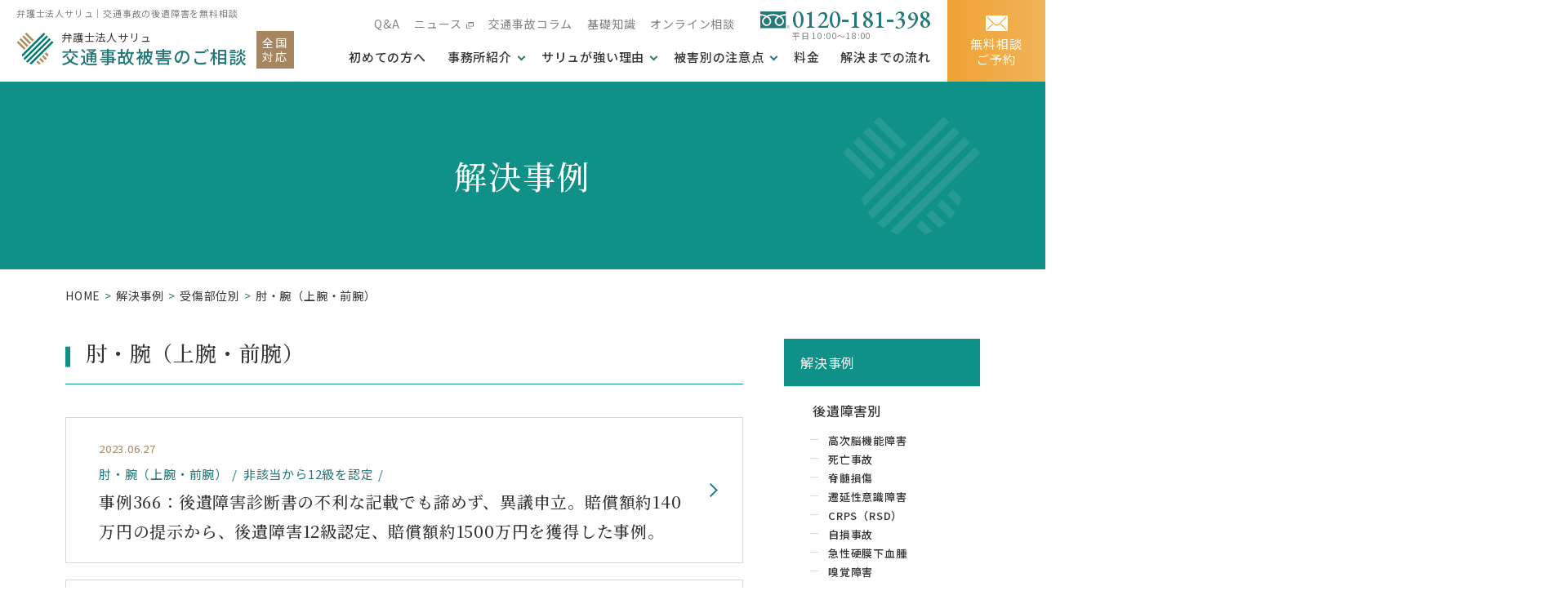

--- FILE ---
content_type: text/html; charset=UTF-8
request_url: https://koutsujikopro.com/why/case/category/siteofaftereffects/arm/
body_size: 18233
content:
<!DOCTYPE html>
<html lang="ja">
<head>
	<meta charset="utf-8">
	<meta http-equiv="X-UA-Compatible" content="IE=edge">
<!-- Google Tag Manager -->
<script>(function(w,d,s,l,i){w[l]=w[l]||[];w[l].push({'gtm.start':
new Date().getTime(),event:'gtm.js'});var f=d.getElementsByTagName(s)[0],
j=d.createElement(s),dl=l!='dataLayer'?'&l='+l:'';j.async=true;j.src=
'https://www.googletagmanager.com/gtm.js?id='+i+dl;f.parentNode.insertBefore(j,f);
})(window,document,'script','dataLayer','GTM-5VBS53L');</script>
<!-- End Google Tag Manager -->
<meta name="viewport" content="width=device-width, initial-scale=1.0">
<title>肘・腕（上腕・前腕）｜受傷部位別｜解決事例｜弁護士法人サリュ | 交通事故 弁護士が後遺障害を無料相談</title>
<meta name="description" content="肘・腕（上腕・前腕）｜受傷部位別｜解決事例｜交通事故は弁護士で変わる！解決件数2万件超。後遺障害等級認定から示談交渉・慰謝料獲得まで無料相談・着手金無料で安心フルサポート。全国10店舗（大宮、千葉、銀座、横浜、静岡、名古屋、大阪、神戸、萩・長門、福岡）">
<meta name="keywords" content="肘・腕（上腕・前腕）,受傷部位別,解決事例,交通事故,弁護士,サリュ">
<meta name="format-detection" content="telephone=no">
<link rel="icon" type="image/x-icon" href="https://koutsujikopro.com/wp-content/themes/salut-koutsujikopro_v1.0.0/img/common/favicon.ico">
<link rel="apple-touch-icon" href="https://koutsujikopro.com/wp-content/themes/salut-koutsujikopro_v1.0.0/img/common/apple-touch-icon.png">
<meta property="og:site_name" content="弁護士法人サリュ | 交通事故 弁護士が後遺障害を無料相談">
<meta property="og:type" content="article">
<meta property="og:url" content="https://koutsujikopro.com/why/case/category/siteofaftereffects/arm/">
<meta property="og:image" content="https://koutsujikopro.com/wp-content/themes/salut-koutsujikopro_v1.0.0/img/common/ogp.jpg">
<meta property="og:title" content="肘・腕（上腕・前腕）｜受傷部位別｜解決事例｜弁護士法人サリュ | 交通事故 弁護士が後遺障害を無料相談">
<meta property="og:description" content="肘・腕（上腕・前腕）｜受傷部位別｜解決事例｜交通事故は弁護士で変わる！解決件数2万件超。後遺障害等級認定から示談交渉・慰謝料獲得まで無料相談・着手金無料で安心フルサポート。全国10店舗（大宮、千葉、銀座、横浜、静岡、名古屋、大阪、神戸、萩・長門、福岡）">
<meta name="twitter:card" content="summary_large_image">
<meta name="twitter:title" content="肘・腕（上腕・前腕）｜受傷部位別｜解決事例｜弁護士法人サリュ | 交通事故 弁護士が後遺障害を無料相談">
<meta name="twitter:description" content="肘・腕（上腕・前腕）｜受傷部位別｜解決事例｜交通事故は弁護士で変わる！解決件数2万件超。後遺障害等級認定から示談交渉・慰謝料獲得まで無料相談・着手金無料で安心フルサポート。全国10店舗（大宮、千葉、銀座、横浜、静岡、名古屋、大阪、神戸、萩・長門、福岡）">
<meta name="twitter:image" content="https://koutsujikopro.com/wp-content/themes/salut-koutsujikopro_v1.0.0/img/common/ogp.jpg">
<link rel="preconnect" href="https://fonts.gstatic.com">
<link href="https://fonts.googleapis.com/css2?family=EB+Garamond:wght@500&family=Noto+Sans+JP:wght@400;500&family=Noto+Serif+JP:wght@500&display=swap" rel="stylesheet">
<link rel="stylesheet" href="https://unpkg.com/scroll-hint@1.1.10/css/scroll-hint.css">
<link href="https://koutsujikopro.com/wp-content/themes/salut-koutsujikopro_v1.0.0/css/style.css" rel="stylesheet">
<link rel="canonical" href="https://koutsujikopro.com/why/case/category/siteofaftereffects/arm/">

		<!-- All in One SEO 4.9.3 - aioseo.com -->
	<meta name="robots" content="max-image-preview:large" />
	<link rel="canonical" href="https://koutsujikopro.com/why/case/category/siteofaftereffects/arm/" />
	<link rel="next" href="https://koutsujikopro.com/why/case/category/siteofaftereffects/arm/page/2/" />
	<meta name="generator" content="All in One SEO (AIOSEO) 4.9.3" />
		<script type="application/ld+json" class="aioseo-schema">
			{"@context":"https:\/\/schema.org","@graph":[{"@type":"BreadcrumbList","@id":"https:\/\/koutsujikopro.com\/why\/case\/category\/siteofaftereffects\/arm\/#breadcrumblist","itemListElement":[{"@type":"ListItem","@id":"https:\/\/koutsujikopro.com#listItem","position":1,"name":"\u30db\u30fc\u30e0","item":"https:\/\/koutsujikopro.com","nextItem":{"@type":"ListItem","@id":"https:\/\/koutsujikopro.com\/why\/case\/category\/siteofaftereffects\/#listItem","name":"\u53d7\u50b7\u90e8\u4f4d\u5225"}},{"@type":"ListItem","@id":"https:\/\/koutsujikopro.com\/why\/case\/category\/siteofaftereffects\/#listItem","position":2,"name":"\u53d7\u50b7\u90e8\u4f4d\u5225","item":"https:\/\/koutsujikopro.com\/why\/case\/category\/siteofaftereffects\/","nextItem":{"@type":"ListItem","@id":"https:\/\/koutsujikopro.com\/why\/case\/category\/siteofaftereffects\/arm\/#listItem","name":"\u8098\u30fb\u8155\uff08\u4e0a\u8155\u30fb\u524d\u8155\uff09"},"previousItem":{"@type":"ListItem","@id":"https:\/\/koutsujikopro.com#listItem","name":"\u30db\u30fc\u30e0"}},{"@type":"ListItem","@id":"https:\/\/koutsujikopro.com\/why\/case\/category\/siteofaftereffects\/arm\/#listItem","position":3,"name":"\u8098\u30fb\u8155\uff08\u4e0a\u8155\u30fb\u524d\u8155\uff09","previousItem":{"@type":"ListItem","@id":"https:\/\/koutsujikopro.com\/why\/case\/category\/siteofaftereffects\/#listItem","name":"\u53d7\u50b7\u90e8\u4f4d\u5225"}}]},{"@type":"CollectionPage","@id":"https:\/\/koutsujikopro.com\/why\/case\/category\/siteofaftereffects\/arm\/#collectionpage","url":"https:\/\/koutsujikopro.com\/why\/case\/category\/siteofaftereffects\/arm\/","name":"\u8098\u30fb\u8155\uff08\u4e0a\u8155\u30fb\u524d\u8155\uff09 - \u5f01\u8b77\u58eb\u6cd5\u4eba\u30b5\u30ea\u30e5 | \u4ea4\u901a\u4e8b\u6545 \u5f01\u8b77\u58eb\u304c\u5f8c\u907a\u969c\u5bb3\u3092\u7121\u6599\u76f8\u8ac7","inLanguage":"ja","isPartOf":{"@id":"https:\/\/koutsujikopro.com\/#website"},"breadcrumb":{"@id":"https:\/\/koutsujikopro.com\/why\/case\/category\/siteofaftereffects\/arm\/#breadcrumblist"}},{"@type":"Organization","@id":"https:\/\/koutsujikopro.com\/#organization","name":"\u5f01\u8b77\u58eb\u6cd5\u4eba\u30b5\u30ea\u30e5 | \u4ea4\u901a\u4e8b\u6545 \u5f01\u8b77\u58eb\u304c\u5f8c\u907a\u969c\u5bb3\u3092\u7121\u6599\u76f8\u8ac7","description":"\u4ea4\u901a\u4e8b\u6545\u306f\u5f01\u8b77\u58eb\u3067\u5909\u308f\u308b\uff01\u89e3\u6c7a\u4ef6\u65702\u4e07\u4ef6\u8d85\u3002\u5f8c\u907a\u969c\u5bb3\u7b49\u7d1a\u8a8d\u5b9a\u304b\u3089\u793a\u8ac7\u4ea4\u6e09\u30fb\u6170\u8b1d\u6599\u7372\u5f97\u307e\u3067\u7121\u6599\u76f8\u8ac7\u30fb\u7740\u624b\u91d1\u7121\u6599\u3067\u5b89\u5fc3\u30d5\u30eb\u30b5\u30dd\u30fc\u30c8\u3002\u5168\u56fd10\u5e97\u8217\uff08\u5927\u5bae\u3001\u5343\u8449\u3001\u9280\u5ea7\u3001\u6a2a\u6d5c\u3001\u9759\u5ca1\u3001\u540d\u53e4\u5c4b\u3001\u5927\u962a\u3001\u795e\u6238\u3001\u8429\u30fb\u9577\u9580\u3001\u798f\u5ca1\uff09","url":"https:\/\/koutsujikopro.com\/"},{"@type":"WebSite","@id":"https:\/\/koutsujikopro.com\/#website","url":"https:\/\/koutsujikopro.com\/","name":"\u5f01\u8b77\u58eb\u6cd5\u4eba\u30b5\u30ea\u30e5 | \u4ea4\u901a\u4e8b\u6545 \u5f01\u8b77\u58eb\u304c\u5f8c\u907a\u969c\u5bb3\u3092\u7121\u6599\u76f8\u8ac7","description":"\u4ea4\u901a\u4e8b\u6545\u306f\u5f01\u8b77\u58eb\u3067\u5909\u308f\u308b\uff01\u89e3\u6c7a\u4ef6\u65702\u4e07\u4ef6\u8d85\u3002\u5f8c\u907a\u969c\u5bb3\u7b49\u7d1a\u8a8d\u5b9a\u304b\u3089\u793a\u8ac7\u4ea4\u6e09\u30fb\u6170\u8b1d\u6599\u7372\u5f97\u307e\u3067\u7121\u6599\u76f8\u8ac7\u30fb\u7740\u624b\u91d1\u7121\u6599\u3067\u5b89\u5fc3\u30d5\u30eb\u30b5\u30dd\u30fc\u30c8\u3002\u5168\u56fd10\u5e97\u8217\uff08\u5927\u5bae\u3001\u5343\u8449\u3001\u9280\u5ea7\u3001\u6a2a\u6d5c\u3001\u9759\u5ca1\u3001\u540d\u53e4\u5c4b\u3001\u5927\u962a\u3001\u795e\u6238\u3001\u8429\u30fb\u9577\u9580\u3001\u798f\u5ca1\uff09","inLanguage":"ja","publisher":{"@id":"https:\/\/koutsujikopro.com\/#organization"}}]}
		</script>
		<!-- All in One SEO -->

<style id='wp-img-auto-sizes-contain-inline-css' type='text/css'>
img:is([sizes=auto i],[sizes^="auto," i]){contain-intrinsic-size:3000px 1500px}
/*# sourceURL=wp-img-auto-sizes-contain-inline-css */
</style>
<style id='wp-block-library-inline-css' type='text/css'>
:root{--wp-block-synced-color:#7a00df;--wp-block-synced-color--rgb:122,0,223;--wp-bound-block-color:var(--wp-block-synced-color);--wp-editor-canvas-background:#ddd;--wp-admin-theme-color:#007cba;--wp-admin-theme-color--rgb:0,124,186;--wp-admin-theme-color-darker-10:#006ba1;--wp-admin-theme-color-darker-10--rgb:0,107,160.5;--wp-admin-theme-color-darker-20:#005a87;--wp-admin-theme-color-darker-20--rgb:0,90,135;--wp-admin-border-width-focus:2px}@media (min-resolution:192dpi){:root{--wp-admin-border-width-focus:1.5px}}.wp-element-button{cursor:pointer}:root .has-very-light-gray-background-color{background-color:#eee}:root .has-very-dark-gray-background-color{background-color:#313131}:root .has-very-light-gray-color{color:#eee}:root .has-very-dark-gray-color{color:#313131}:root .has-vivid-green-cyan-to-vivid-cyan-blue-gradient-background{background:linear-gradient(135deg,#00d084,#0693e3)}:root .has-purple-crush-gradient-background{background:linear-gradient(135deg,#34e2e4,#4721fb 50%,#ab1dfe)}:root .has-hazy-dawn-gradient-background{background:linear-gradient(135deg,#faaca8,#dad0ec)}:root .has-subdued-olive-gradient-background{background:linear-gradient(135deg,#fafae1,#67a671)}:root .has-atomic-cream-gradient-background{background:linear-gradient(135deg,#fdd79a,#004a59)}:root .has-nightshade-gradient-background{background:linear-gradient(135deg,#330968,#31cdcf)}:root .has-midnight-gradient-background{background:linear-gradient(135deg,#020381,#2874fc)}:root{--wp--preset--font-size--normal:16px;--wp--preset--font-size--huge:42px}.has-regular-font-size{font-size:1em}.has-larger-font-size{font-size:2.625em}.has-normal-font-size{font-size:var(--wp--preset--font-size--normal)}.has-huge-font-size{font-size:var(--wp--preset--font-size--huge)}.has-text-align-center{text-align:center}.has-text-align-left{text-align:left}.has-text-align-right{text-align:right}.has-fit-text{white-space:nowrap!important}#end-resizable-editor-section{display:none}.aligncenter{clear:both}.items-justified-left{justify-content:flex-start}.items-justified-center{justify-content:center}.items-justified-right{justify-content:flex-end}.items-justified-space-between{justify-content:space-between}.screen-reader-text{border:0;clip-path:inset(50%);height:1px;margin:-1px;overflow:hidden;padding:0;position:absolute;width:1px;word-wrap:normal!important}.screen-reader-text:focus{background-color:#ddd;clip-path:none;color:#444;display:block;font-size:1em;height:auto;left:5px;line-height:normal;padding:15px 23px 14px;text-decoration:none;top:5px;width:auto;z-index:100000}html :where(.has-border-color){border-style:solid}html :where([style*=border-top-color]){border-top-style:solid}html :where([style*=border-right-color]){border-right-style:solid}html :where([style*=border-bottom-color]){border-bottom-style:solid}html :where([style*=border-left-color]){border-left-style:solid}html :where([style*=border-width]){border-style:solid}html :where([style*=border-top-width]){border-top-style:solid}html :where([style*=border-right-width]){border-right-style:solid}html :where([style*=border-bottom-width]){border-bottom-style:solid}html :where([style*=border-left-width]){border-left-style:solid}html :where(img[class*=wp-image-]){height:auto;max-width:100%}:where(figure){margin:0 0 1em}html :where(.is-position-sticky){--wp-admin--admin-bar--position-offset:var(--wp-admin--admin-bar--height,0px)}@media screen and (max-width:600px){html :where(.is-position-sticky){--wp-admin--admin-bar--position-offset:0px}}

/*# sourceURL=wp-block-library-inline-css */
</style><style id='global-styles-inline-css' type='text/css'>
:root{--wp--preset--aspect-ratio--square: 1;--wp--preset--aspect-ratio--4-3: 4/3;--wp--preset--aspect-ratio--3-4: 3/4;--wp--preset--aspect-ratio--3-2: 3/2;--wp--preset--aspect-ratio--2-3: 2/3;--wp--preset--aspect-ratio--16-9: 16/9;--wp--preset--aspect-ratio--9-16: 9/16;--wp--preset--color--black: #000000;--wp--preset--color--cyan-bluish-gray: #abb8c3;--wp--preset--color--white: #ffffff;--wp--preset--color--pale-pink: #f78da7;--wp--preset--color--vivid-red: #cf2e2e;--wp--preset--color--luminous-vivid-orange: #ff6900;--wp--preset--color--luminous-vivid-amber: #fcb900;--wp--preset--color--light-green-cyan: #7bdcb5;--wp--preset--color--vivid-green-cyan: #00d084;--wp--preset--color--pale-cyan-blue: #8ed1fc;--wp--preset--color--vivid-cyan-blue: #0693e3;--wp--preset--color--vivid-purple: #9b51e0;--wp--preset--gradient--vivid-cyan-blue-to-vivid-purple: linear-gradient(135deg,rgb(6,147,227) 0%,rgb(155,81,224) 100%);--wp--preset--gradient--light-green-cyan-to-vivid-green-cyan: linear-gradient(135deg,rgb(122,220,180) 0%,rgb(0,208,130) 100%);--wp--preset--gradient--luminous-vivid-amber-to-luminous-vivid-orange: linear-gradient(135deg,rgb(252,185,0) 0%,rgb(255,105,0) 100%);--wp--preset--gradient--luminous-vivid-orange-to-vivid-red: linear-gradient(135deg,rgb(255,105,0) 0%,rgb(207,46,46) 100%);--wp--preset--gradient--very-light-gray-to-cyan-bluish-gray: linear-gradient(135deg,rgb(238,238,238) 0%,rgb(169,184,195) 100%);--wp--preset--gradient--cool-to-warm-spectrum: linear-gradient(135deg,rgb(74,234,220) 0%,rgb(151,120,209) 20%,rgb(207,42,186) 40%,rgb(238,44,130) 60%,rgb(251,105,98) 80%,rgb(254,248,76) 100%);--wp--preset--gradient--blush-light-purple: linear-gradient(135deg,rgb(255,206,236) 0%,rgb(152,150,240) 100%);--wp--preset--gradient--blush-bordeaux: linear-gradient(135deg,rgb(254,205,165) 0%,rgb(254,45,45) 50%,rgb(107,0,62) 100%);--wp--preset--gradient--luminous-dusk: linear-gradient(135deg,rgb(255,203,112) 0%,rgb(199,81,192) 50%,rgb(65,88,208) 100%);--wp--preset--gradient--pale-ocean: linear-gradient(135deg,rgb(255,245,203) 0%,rgb(182,227,212) 50%,rgb(51,167,181) 100%);--wp--preset--gradient--electric-grass: linear-gradient(135deg,rgb(202,248,128) 0%,rgb(113,206,126) 100%);--wp--preset--gradient--midnight: linear-gradient(135deg,rgb(2,3,129) 0%,rgb(40,116,252) 100%);--wp--preset--font-size--small: 13px;--wp--preset--font-size--medium: 20px;--wp--preset--font-size--large: 36px;--wp--preset--font-size--x-large: 42px;--wp--preset--spacing--20: 0.44rem;--wp--preset--spacing--30: 0.67rem;--wp--preset--spacing--40: 1rem;--wp--preset--spacing--50: 1.5rem;--wp--preset--spacing--60: 2.25rem;--wp--preset--spacing--70: 3.38rem;--wp--preset--spacing--80: 5.06rem;--wp--preset--shadow--natural: 6px 6px 9px rgba(0, 0, 0, 0.2);--wp--preset--shadow--deep: 12px 12px 50px rgba(0, 0, 0, 0.4);--wp--preset--shadow--sharp: 6px 6px 0px rgba(0, 0, 0, 0.2);--wp--preset--shadow--outlined: 6px 6px 0px -3px rgb(255, 255, 255), 6px 6px rgb(0, 0, 0);--wp--preset--shadow--crisp: 6px 6px 0px rgb(0, 0, 0);}:where(.is-layout-flex){gap: 0.5em;}:where(.is-layout-grid){gap: 0.5em;}body .is-layout-flex{display: flex;}.is-layout-flex{flex-wrap: wrap;align-items: center;}.is-layout-flex > :is(*, div){margin: 0;}body .is-layout-grid{display: grid;}.is-layout-grid > :is(*, div){margin: 0;}:where(.wp-block-columns.is-layout-flex){gap: 2em;}:where(.wp-block-columns.is-layout-grid){gap: 2em;}:where(.wp-block-post-template.is-layout-flex){gap: 1.25em;}:where(.wp-block-post-template.is-layout-grid){gap: 1.25em;}.has-black-color{color: var(--wp--preset--color--black) !important;}.has-cyan-bluish-gray-color{color: var(--wp--preset--color--cyan-bluish-gray) !important;}.has-white-color{color: var(--wp--preset--color--white) !important;}.has-pale-pink-color{color: var(--wp--preset--color--pale-pink) !important;}.has-vivid-red-color{color: var(--wp--preset--color--vivid-red) !important;}.has-luminous-vivid-orange-color{color: var(--wp--preset--color--luminous-vivid-orange) !important;}.has-luminous-vivid-amber-color{color: var(--wp--preset--color--luminous-vivid-amber) !important;}.has-light-green-cyan-color{color: var(--wp--preset--color--light-green-cyan) !important;}.has-vivid-green-cyan-color{color: var(--wp--preset--color--vivid-green-cyan) !important;}.has-pale-cyan-blue-color{color: var(--wp--preset--color--pale-cyan-blue) !important;}.has-vivid-cyan-blue-color{color: var(--wp--preset--color--vivid-cyan-blue) !important;}.has-vivid-purple-color{color: var(--wp--preset--color--vivid-purple) !important;}.has-black-background-color{background-color: var(--wp--preset--color--black) !important;}.has-cyan-bluish-gray-background-color{background-color: var(--wp--preset--color--cyan-bluish-gray) !important;}.has-white-background-color{background-color: var(--wp--preset--color--white) !important;}.has-pale-pink-background-color{background-color: var(--wp--preset--color--pale-pink) !important;}.has-vivid-red-background-color{background-color: var(--wp--preset--color--vivid-red) !important;}.has-luminous-vivid-orange-background-color{background-color: var(--wp--preset--color--luminous-vivid-orange) !important;}.has-luminous-vivid-amber-background-color{background-color: var(--wp--preset--color--luminous-vivid-amber) !important;}.has-light-green-cyan-background-color{background-color: var(--wp--preset--color--light-green-cyan) !important;}.has-vivid-green-cyan-background-color{background-color: var(--wp--preset--color--vivid-green-cyan) !important;}.has-pale-cyan-blue-background-color{background-color: var(--wp--preset--color--pale-cyan-blue) !important;}.has-vivid-cyan-blue-background-color{background-color: var(--wp--preset--color--vivid-cyan-blue) !important;}.has-vivid-purple-background-color{background-color: var(--wp--preset--color--vivid-purple) !important;}.has-black-border-color{border-color: var(--wp--preset--color--black) !important;}.has-cyan-bluish-gray-border-color{border-color: var(--wp--preset--color--cyan-bluish-gray) !important;}.has-white-border-color{border-color: var(--wp--preset--color--white) !important;}.has-pale-pink-border-color{border-color: var(--wp--preset--color--pale-pink) !important;}.has-vivid-red-border-color{border-color: var(--wp--preset--color--vivid-red) !important;}.has-luminous-vivid-orange-border-color{border-color: var(--wp--preset--color--luminous-vivid-orange) !important;}.has-luminous-vivid-amber-border-color{border-color: var(--wp--preset--color--luminous-vivid-amber) !important;}.has-light-green-cyan-border-color{border-color: var(--wp--preset--color--light-green-cyan) !important;}.has-vivid-green-cyan-border-color{border-color: var(--wp--preset--color--vivid-green-cyan) !important;}.has-pale-cyan-blue-border-color{border-color: var(--wp--preset--color--pale-cyan-blue) !important;}.has-vivid-cyan-blue-border-color{border-color: var(--wp--preset--color--vivid-cyan-blue) !important;}.has-vivid-purple-border-color{border-color: var(--wp--preset--color--vivid-purple) !important;}.has-vivid-cyan-blue-to-vivid-purple-gradient-background{background: var(--wp--preset--gradient--vivid-cyan-blue-to-vivid-purple) !important;}.has-light-green-cyan-to-vivid-green-cyan-gradient-background{background: var(--wp--preset--gradient--light-green-cyan-to-vivid-green-cyan) !important;}.has-luminous-vivid-amber-to-luminous-vivid-orange-gradient-background{background: var(--wp--preset--gradient--luminous-vivid-amber-to-luminous-vivid-orange) !important;}.has-luminous-vivid-orange-to-vivid-red-gradient-background{background: var(--wp--preset--gradient--luminous-vivid-orange-to-vivid-red) !important;}.has-very-light-gray-to-cyan-bluish-gray-gradient-background{background: var(--wp--preset--gradient--very-light-gray-to-cyan-bluish-gray) !important;}.has-cool-to-warm-spectrum-gradient-background{background: var(--wp--preset--gradient--cool-to-warm-spectrum) !important;}.has-blush-light-purple-gradient-background{background: var(--wp--preset--gradient--blush-light-purple) !important;}.has-blush-bordeaux-gradient-background{background: var(--wp--preset--gradient--blush-bordeaux) !important;}.has-luminous-dusk-gradient-background{background: var(--wp--preset--gradient--luminous-dusk) !important;}.has-pale-ocean-gradient-background{background: var(--wp--preset--gradient--pale-ocean) !important;}.has-electric-grass-gradient-background{background: var(--wp--preset--gradient--electric-grass) !important;}.has-midnight-gradient-background{background: var(--wp--preset--gradient--midnight) !important;}.has-small-font-size{font-size: var(--wp--preset--font-size--small) !important;}.has-medium-font-size{font-size: var(--wp--preset--font-size--medium) !important;}.has-large-font-size{font-size: var(--wp--preset--font-size--large) !important;}.has-x-large-font-size{font-size: var(--wp--preset--font-size--x-large) !important;}
/*# sourceURL=global-styles-inline-css */
</style>

<style id='classic-theme-styles-inline-css' type='text/css'>
/*! This file is auto-generated */
.wp-block-button__link{color:#fff;background-color:#32373c;border-radius:9999px;box-shadow:none;text-decoration:none;padding:calc(.667em + 2px) calc(1.333em + 2px);font-size:1.125em}.wp-block-file__button{background:#32373c;color:#fff;text-decoration:none}
/*# sourceURL=/wp-includes/css/classic-themes.min.css */
</style>
<link rel='stylesheet' id='toc-screen-css' href='https://koutsujikopro.com/wp-content/plugins/table-of-contents-plus/screen.min.css?ver=2411.1' type='text/css' media='all' />
<style id='toc-screen-inline-css' type='text/css'>
div#toc_container {background: #f9f9f9;border: 1px solid #aaaaaa;}
/*# sourceURL=toc-screen-inline-css */
</style>
<link rel='stylesheet' id='arkhe-blocks-front-css' href='https://koutsujikopro.com/wp-content/plugins/arkhe-blocks/dist/css/front.css?ver=2.27.1' type='text/css' media='all' />
<style id='arkhe-blocks-front-inline-css' type='text/css'>
body{--arkb-marker-color:#ffdc40;--arkb-marker-start:1em;--arkb-marker-style:linear-gradient(transparent var(--arkb-marker-start), var(--arkb-marker-color) 0)}
/*# sourceURL=arkhe-blocks-front-inline-css */
</style>
<script type="text/javascript" src="https://koutsujikopro.com/wp-includes/js/jquery/jquery.min.js?ver=3.7.1" id="jquery-core-js"></script>
<script type="text/javascript" src="https://koutsujikopro.com/wp-includes/js/jquery/jquery-migrate.min.js?ver=3.4.1" id="jquery-migrate-js"></script>
<link rel="stylesheet" href="https://cdnjs.cloudflare.com/ajax/libs/jqueryui/1.12.1/themes/base/jquery-ui.min.css"><link rel="icon" href="https://koutsujikopro.com/wp-content/uploads/2021/09/cropped-cropped-favicon-32x32.png" sizes="32x32" />
<link rel="icon" href="https://koutsujikopro.com/wp-content/uploads/2021/09/cropped-cropped-favicon-192x192.png" sizes="192x192" />
<link rel="apple-touch-icon" href="https://koutsujikopro.com/wp-content/uploads/2021/09/cropped-cropped-favicon-180x180.png" />
<meta name="msapplication-TileImage" content="https://koutsujikopro.com/wp-content/uploads/2021/09/cropped-cropped-favicon-270x270.png" />
<!-- Google Tag Manager -->
<script>(function(w,d,s,l,i){w[l]=w[l]||[];w[l].push({'gtm.start':
new Date().getTime(),event:'gtm.js'});var f=d.getElementsByTagName(s)[0],
j=d.createElement(s),dl=l!='dataLayer'?'&l='+l:'';j.async=true;j.src=
'https://www.googletagmanager.com/gtm.js?id='+i+dl;f.parentNode.insertBefore(j,f);
})(window,document,'script','dataLayer','GTM-5VBS53L');</script>
<!-- End Google Tag Manager -->


</head>
<body id="case">
<!-- Google Tag Manager -->
<script>(function(w,d,s,l,i){w[l]=w[l]||[];w[l].push({'gtm.start':
new Date().getTime(),event:'gtm.js'});var f=d.getElementsByTagName(s)[0],
j=d.createElement(s),dl=l!='dataLayer'?'&l='+l:'';j.async=true;j.src=
'https://www.googletagmanager.com/gtm.js?id='+i+dl;f.parentNode.insertBefore(j,f);
})(window,document,'script','dataLayer','GTM-5VBS53L');</script>
<!-- End Google Tag Manager -->

<!-- Google Tag Manager (noscript) -->
<noscript><iframe src="https://www.googletagmanager.com/ns.html?id=GTM-5VBS53L"
height="0" width="0" style="display:none;visibility:hidden"></iframe></noscript>
<!-- End Google Tag Manager (noscript) -->

<div class="js-media-query u-media-query"></div>
<div class="js-nav-overlay l-nav-overlay"></div>
<div class="l-wrapper">
	<header class="js-header l-header">
		<div class="l-header-info">
			<div class="l-header-info__inner">
								<div class="l-header-info__logo"><a href="https://koutsujikopro.com/" class="l-header-info__logo-link">
					<svg viewbox="0 0 120 104" class="l-header-info__logo-mark c-logo02">
						<use class="c-logo02__gold" xlink:href="#logo02-gold"></use>
						<use class="c-logo02__green" xlink:href="#logo02-green"></use>
					</svg>
					<div class="l-header-info__head">
						<p class="l-header-info__head-h1 u-view-upper-tb">弁護士法人サリュ｜交通事故の後遺障害を無料相談</p>
						<span class="l-header-info__head-name">弁護士法人サリュ</span>
						<span class="l-header-info__head-tit">交通事故被害のご相談</span>
					</div>
					<p class="l-header-info__area">全国<br>対応</p>
				</a></div>
				<ul class="l-header-list u-view-upper-tb">
					<li class="l-header-list__item"><a href="https://koutsujikopro.com/faq/" class="l-header-list__link">Q&amp;A</a></li>
					<li class="l-header-list__item"><a href="https://legalpro.jp/news/" class="l-header-list__link is-blank" target="_blank" rel="noopener noreferrer">ニュース</a></li>
					<li class="l-header-list__item"><a href="https://koutsujikopro.com/column/" class="l-header-list__link">交通事故コラム</a></li>
					<li class="l-header-list__item"><a href="https://koutsujikopro.com/knowledge/" class="l-header-list__link">基礎知識</a></li>
					<li class="l-header-list__item"><a href="https://koutsujikopro.com/online/" class="l-header-list__link">オンライン相談</a></li>
				</ul>
				<ul class="l-header-cv u-view-upper-tb">
					<li class="l-header-cv__btn is-tel"><a href="tel:0120-181-398" class="l-header-cv__link">
						<span class="l-header-cv__txt u-font-en">0120<span class="l-header-cv__txt-hyphen">-</span>181<span class="l-header-cv__txt-hyphen">-</span>398
</span>
						<span class="l-header-cv__sub c-color-subtext">平日 10:00～18:00</span>
					</a></li>
					<li class="l-header-cv__btn is-mail"><a href="https://koutsujikopro.com/contact/" class="l-header-cv__link"><span class="l-header-cv__txt">無料相談<br><span>ご予約</span></span></a></li>
				</ul>
				<button class="js-nav-btn l-nav-btn u-view-sp">
					<span class="l-nav-btn__line"></span>
					<span class="l-nav-btn__line"></span>
					<span class="l-nav-btn__line"></span>
					<span class="js-nav-chara l-nav-btn__chara">メニュー</span>
				</button>
			</div>
		</div>
		<nav class="js-nav-content l-nav" role="navigation" itemscope itemtype="http://www.schema.org/SiteNavigationElement">
			<div class="l-nav__inner">
				<ul class="c-cv03 u-view-sp">
	<li class="c-cv03__item is-tel"><a class="c-cv03__link" href="tel:0120-181-398">
		<dl class="c-cv03__tel">
			<dt class="c-cv03__tel-txt">無料相談ご予約</dt>
			<dd class="c-cv03__tel-num u-font-en">0120<span class="c-cv03__tel-hyphen">-</span>181<span class="c-cv03__tel-hyphen">-</span>398
</dd>
		</dl>
	</a></li>
	<li class="c-cv03__item is-mail"><a class="c-cv03__link" href="https://koutsujikopro.com/contact/"><span class="c-cv03__link-txt">メールでご相談予約</span></a></li>
</ul>
				<ul class="l-nav-list">
					<li class="l-nav-list__item is-first" itemprop="name"><a href="https://koutsujikopro.com/guide/" class="l-nav-list__link"><span class="u-view-sp">初めて弁護士に相談される方へ</span><span class="u-view-upper-tb">初めての方へ</span></a></li>
					<li class="l-nav-list__item u-view-sp" itemprop="name"><a href="https://koutsujikopro.com/aboutus/message/" class="l-nav-list__link">代表メッセージ</a></li>
					<li class="l-nav-list__item u-view-sp" itemprop="name"><a href="https://koutsujikopro.com/why/over1000/" class="l-nav-list__link">解決件数1000件超えの弁護士たち</a></li>
					<li class="l-nav-list__item u-view-sp" itemprop="name"><a href="https://koutsujikopro.com/aboutus/officelist/" class="l-nav-list__link">アクセス</a></li>
					<li class="l-nav-list__item u-view-sp" itemprop="name"><a href="https://koutsujikopro.com/fee/" class="l-nav-list__link">料金</a></li>
					<li class="l-nav-list__item is-toggle" itemprop="name">
						<div class="l-nav-list__inner">
							<a href="https://koutsujikopro.com/aboutus/" class="l-nav-list__link">事務所紹介</a>
							<button class="l-nav-list__btn js-nav-toggle-trigger"></button>
						</div>
						<div class="l-nav-child js-nav-toggle-content">
							<ul class="l-nav-child__list">
								<li class="l-nav-child__item u-view-upper-tb" itemprop="name"><a href="https://koutsujikopro.com/aboutus/message/" class="l-nav-child__link">代表メッセージ</a></li>
								<li class="l-nav-child__item" itemprop="name"><a href="https://koutsujikopro.com/aboutus/history/" class="l-nav-child__link">サリュの原点</a></li>
								<li class="l-nav-child__item" itemprop="name"><a href="https://koutsujikopro.com/aboutus/profile/" class="l-nav-child__link">法人概要・沿革</a></li>
								<li class="l-nav-child__item" itemprop="name"><a href="https://koutsujikopro.com/aboutus/oneandonly/" class="l-nav-child__link">弁護士・リーガルスタッフ紹介</a></li>
								<li class="l-nav-child__item is-tit" itemprop="name">
									<a href="https://koutsujikopro.com/aboutus/officelist/" class="l-nav-child__link u-view-upper-tb">全国のサリュ（アクセス）</a>
									<ul class="l-nav-grandchild is-col2">
																					<li class="l-nav-grandchild__item" itemprop="name"><a href="https://koutsujikopro.com/aboutus/officelist/omiya/" class="l-nav-grandchild__link">大宮事務所</a></li>
																					<li class="l-nav-grandchild__item" itemprop="name"><a href="https://koutsujikopro.com/aboutus/officelist/chiba/" class="l-nav-grandchild__link">千葉事務所</a></li>
																					<li class="l-nav-grandchild__item" itemprop="name"><a href="https://koutsujikopro.com/aboutus/officelist/ginza/" class="l-nav-grandchild__link">銀座事務所</a></li>
																					<li class="l-nav-grandchild__item" itemprop="name"><a href="https://koutsujikopro.com/aboutus/officelist/yokohama/" class="l-nav-grandchild__link">横浜事務所</a></li>
																					<li class="l-nav-grandchild__item" itemprop="name"><a href="https://koutsujikopro.com/aboutus/officelist/shizuoka/" class="l-nav-grandchild__link">静岡事務所</a></li>
																					<li class="l-nav-grandchild__item" itemprop="name"><a href="https://koutsujikopro.com/aboutus/officelist/nagoya/" class="l-nav-grandchild__link">名古屋事務所</a></li>
																					<li class="l-nav-grandchild__item" itemprop="name"><a href="https://koutsujikopro.com/aboutus/officelist/osaka/" class="l-nav-grandchild__link">大阪事務所</a></li>
																					<li class="l-nav-grandchild__item" itemprop="name"><a href="https://koutsujikopro.com/aboutus/officelist/kobe/" class="l-nav-grandchild__link">神戸事務所</a></li>
																					<li class="l-nav-grandchild__item" itemprop="name"><a href="https://koutsujikopro.com/aboutus/officelist/hagi_nagato/" class="l-nav-grandchild__link">萩事務所</a></li>
																					<li class="l-nav-grandchild__item" itemprop="name"><a href="https://koutsujikopro.com/aboutus/officelist/fukuoka/" class="l-nav-grandchild__link">福岡事務所</a></li>
																			</ul>
								</li>
							</ul>
						</div>
					</li>
					<li class="l-nav-list__item is-toggle" itemprop="name">
						<div class="l-nav-list__inner">
							<a href="https://koutsujikopro.com/why/" class="l-nav-list__link">サリュが強い理由</a>
							<button class="l-nav-list__btn js-nav-toggle-trigger"></button>
						</div>
						<div class="l-nav-child js-nav-toggle-content">
							<ul class="l-nav-child__list u-view-sp">
																	<li class="l-nav-child__item" itemprop="name"><a href="https://koutsujikopro.com/why/advantage/" class="l-nav-child__link">元損保弁護士だからこそ</a></li>
																	<li class="l-nav-child__item" itemprop="name"><a href="https://koutsujikopro.com/why/increasesupport/" class="l-nav-child__link">交通事故フルサポート</a></li>
																	<li class="l-nav-child__item" itemprop="name"><a href="https://koutsujikopro.com/why/legalstaffsystem/" class="l-nav-child__link">リーガルスタッフシステム</a></li>
																	<li class="l-nav-child__item" itemprop="name"><a href="https://koutsujikopro.com/why/advisordoctor/" class="l-nav-child__link">顧問ドクターのサポート</a></li>
																	<li class="l-nav-child__item" itemprop="name"><a href="https://koutsujikopro.com/why/freeconsultation/" class="l-nav-child__link">サリュの無料相談とは</a></li>
																	<li class="l-nav-child__item" itemprop="name"><a href="https://koutsujikopro.com/why/breakthroughcase/" class="l-nav-child__link">画期的判例</a></li>
																	<li class="l-nav-child__item" itemprop="name"><a href="https://koutsujikopro.com/why/case/" class="l-nav-child__link">解決事例</a></li>
																	<li class="l-nav-child__item" itemprop="name"><a href="https://koutsujikopro.com/why/voice/" class="l-nav-child__link">依頼者の声</a></li>
																	<li class="l-nav-child__item" itemprop="name"><a href="https://koutsujikopro.com/advisor/" class="l-nav-child__link">企業のための顧問弁護士</a></li>
															</ul>
							<ul class="l-nav-child__list u-view-upper-tb">
																	<li class="l-nav-child__item" itemprop="name"><a href="https://koutsujikopro.com/why/over1000/" class="l-nav-child__link">解決件数1000件超えの弁護士たち</a></li>
																	<li class="l-nav-child__item" itemprop="name"><a href="https://koutsujikopro.com/why/advantage/" class="l-nav-child__link">元損保弁護士だからこそ</a></li>
																	<li class="l-nav-child__item" itemprop="name"><a href="https://koutsujikopro.com/why/increasesupport/" class="l-nav-child__link">交通事故フルサポート</a></li>
																	<li class="l-nav-child__item" itemprop="name"><a href="https://koutsujikopro.com/why/legalstaffsystem/" class="l-nav-child__link">リーガルスタッフシステム</a></li>
																	<li class="l-nav-child__item" itemprop="name"><a href="https://koutsujikopro.com/why/advisordoctor/" class="l-nav-child__link">顧問ドクターのサポート</a></li>
																	<li class="l-nav-child__item" itemprop="name"><a href="https://koutsujikopro.com/why/freeconsultation/" class="l-nav-child__link">サリュの無料相談とは</a></li>
																	<li class="l-nav-child__item" itemprop="name"><a href="https://koutsujikopro.com/why/breakthroughcase/" class="l-nav-child__link">画期的判例</a></li>
																	<li class="l-nav-child__item" itemprop="name"><a href="https://koutsujikopro.com/why/case/" class="l-nav-child__link">解決事例</a></li>
																	<li class="l-nav-child__item" itemprop="name"><a href="https://koutsujikopro.com/why/voice/" class="l-nav-child__link">依頼者の声</a></li>
																	<li class="l-nav-child__item" itemprop="name"><a href="https://koutsujikopro.com/advisor/" class="l-nav-child__link">企業のための顧問弁護士</a></li>
															</ul>
						</div>
					</li>			
					<li class="l-nav-list__item is-toggle u-view-upper-tb" itemprop="name">
						<div class="l-nav-list__inner">
							<a href="https://koutsujikopro.com/soasnottoregret/" class="l-nav-list__link">被害別の注意点</a>
							<button class="l-nav-list__btn js-nav-toggle-trigger"></button>
						</div>
						<div class="l-nav-child js-nav-toggle-content">
							<ul class="l-nav-child__list">
																	<li class="l-nav-child__item" itemprop="name"><a href="https://koutsujikopro.com/soasnottoregret/solution01/" class="l-nav-child__link">段階別の注意点<br>（治療中、後遺障害認定、示談交渉）</a></li>
																	<li class="l-nav-child__item" itemprop="name"><a href="https://koutsujikopro.com/soasnottoregret/fatalaccident/" class="l-nav-child__link">死亡事故</a></li>
																	<li class="l-nav-child__item" itemprop="name"><a href="https://koutsujikopro.com/soasnottoregret/higherbraindysfunction/" class="l-nav-child__link">高次脳機能障害</a></li>
																	<li class="l-nav-child__item" itemprop="name"><a href="https://koutsujikopro.com/soasnottoregret/spinalinjury/" class="l-nav-child__link">脊髄損傷</a></li>
																	<li class="l-nav-child__item" itemprop="name"><a href="https://koutsujikopro.com/soasnottoregret/inanycase/" class="l-nav-child__link">むち打ちや軽い後遺症</a></li>
																	<li class="l-nav-child__item" itemprop="name"><a href="https://koutsujikopro.com/soasnottoregret/consolationmoney/" class="l-nav-child__link">慰謝料請求</a></li>
																	<li class="l-nav-child__item" itemprop="name"><a href="https://koutsujikopro.com/soasnottoregret/increasesupport/" class="l-nav-child__link">賠償金増額フルサポート</a></li>
																	<li class="l-nav-child__item" itemprop="name"><a href="https://koutsujikopro.com/soasnottoregret/disabilitypension/" class="l-nav-child__link">障害年金</a></li>
																	<li class="l-nav-child__item" itemprop="name"><a href="https://koutsujikopro.com/soasnottoregret/errorratio/" class="l-nav-child__link">過失割合</a></li>
															</ul>
						</div>
					</li>
					<li class="l-nav-list__item u-view-upper-tb" itemprop="name"><a href="https://koutsujikopro.com/fee/" class="l-nav-list__link">料金</a></li>
					<li class="l-nav-list__item u-view-sp" itemprop="name"><a href="https://koutsujikopro.com/contact/" class="l-nav-list__link">無料相談・お問い合わせ</a></li>
					<li class="l-nav-list__item" itemprop="name"><a href="https://koutsujikopro.com/flow/" class="l-nav-list__link">解決までの流れ</a></li>
					<li class="l-nav-list__item is-toggle u-view-sp" itemprop="name">
						<div class="l-nav-list__inner">
							<a href="https://koutsujikopro.com/knowledge/" class="l-nav-list__link"><span class="u-view-sp">交通事故の基礎知識</span></a>
							<button class="l-nav-list__btn js-nav-toggle-trigger"></button>
						</div>
						<div class="l-nav-child js-nav-toggle-content">
							<ul class="l-nav-child__list">
																	<li class="l-nav-child__item is-tit" itemprop="name">
										<a href="https://koutsujikopro.com/knowledge/physicalimpediment/" class="l-nav-child__link">後遺障害基礎知識</a>
										<ul class="l-nav-grandchild is-col2">
																							<li class="l-nav-grandchild__item" itemprop="name"><a href="https://koutsujikopro.com/knowledge/physicalimpediment/grade/" class="l-nav-grandchild__link">後遺障害の等級</a></li>
																							<li class="l-nav-grandchild__item" itemprop="name"><a href="https://koutsujikopro.com/knowledge/physicalimpediment/spinalinjury/" class="l-nav-grandchild__link">脊髄損傷</a></li>
																							<li class="l-nav-grandchild__item" itemprop="name"><a href="https://koutsujikopro.com/knowledge/physicalimpediment/medical-certificate/" class="l-nav-grandchild__link">診断書</a></li>
																							<li class="l-nav-grandchild__item" itemprop="name"><a href="https://koutsujikopro.com/knowledge/physicalimpediment/lostprofits/" class="l-nav-grandchild__link">過失利益</a></li>
																							<li class="l-nav-grandchild__item" itemprop="name"><a href="https://koutsujikopro.com/knowledge/physicalimpediment/persistentvegetativedisorder/" class="l-nav-grandchild__link">遷延性意識障害</a></li>
																							<li class="l-nav-grandchild__item" itemprop="name"><a href="https://koutsujikopro.com/knowledge/physicalimpediment/crps/" class="l-nav-grandchild__link">CRPS（RSD）</a></li>
																							<li class="l-nav-grandchild__item" itemprop="name"><a href="https://koutsujikopro.com/knowledge/physicalimpediment/joint-function-disorder/" class="l-nav-grandchild__link">関節の機能障害</a></li>
																							<li class="l-nav-grandchild__item" itemprop="name"><a href="https://koutsujikopro.com/knowledge/physicalimpediment/limb-disorder/" class="l-nav-grandchild__link">上下肢の欠損変形短縮</a></li>
																							<li class="l-nav-grandchild__item" itemprop="name"><a href="https://koutsujikopro.com/knowledge/physicalimpediment/bone-deformity/" class="l-nav-grandchild__link">上下肢以外の骨の変形</a></li>
																					</ul>
									</li>
																	<li class="l-nav-child__item is-tit" itemprop="name">
										<a href="https://koutsujikopro.com/knowledge/fracture/" class="l-nav-child__link">骨折</a>
										<ul class="l-nav-grandchild is-col2">
																							<li class="l-nav-grandchild__item" itemprop="name"><a href="https://koutsujikopro.com/knowledge/fracture/fracture-head/" class="l-nav-grandchild__link">頭部</a></li>
																							<li class="l-nav-grandchild__item" itemprop="name"><a href="https://koutsujikopro.com/knowledge/fracture/fracture-face/" class="l-nav-grandchild__link">顔面</a></li>
																							<li class="l-nav-grandchild__item" itemprop="name"><a href="https://koutsujikopro.com/knowledge/fracture/fracture-neck/" class="l-nav-grandchild__link">頸椎（首）</a></li>
																							<li class="l-nav-grandchild__item" itemprop="name"><a href="https://koutsujikopro.com/knowledge/fracture/fracture-shoulder/" class="l-nav-grandchild__link">肩・鎖骨</a></li>
																							<li class="l-nav-grandchild__item" itemprop="name"><a href="https://koutsujikopro.com/knowledge/fracture/fracture-rib/" class="l-nav-grandchild__link">肋骨</a></li>
																							<li class="l-nav-grandchild__item" itemprop="name"><a href="https://koutsujikopro.com/knowledge/fracture/fracture-arm/" class="l-nav-grandchild__link">腕・肘</a></li>
																							<li class="l-nav-grandchild__item" itemprop="name"><a href="https://koutsujikopro.com/knowledge/fracture/fracture-spine/" class="l-nav-grandchild__link">腰椎</a></li>
																							<li class="l-nav-grandchild__item" itemprop="name"><a href="https://koutsujikopro.com/knowledge/fracture/fracture-pelvis/" class="l-nav-grandchild__link">骨盤</a></li>
																							<li class="l-nav-grandchild__item" itemprop="name"><a href="https://koutsujikopro.com/knowledge/fracture/fracture-hand/" class="l-nav-grandchild__link">手・指</a></li>
																							<li class="l-nav-grandchild__item" itemprop="name"><a href="https://koutsujikopro.com/knowledge/fracture/fracture-leg/" class="l-nav-grandchild__link">脚</a></li>
																							<li class="l-nav-grandchild__item" itemprop="name"><a href="https://koutsujikopro.com/knowledge/fracture/fracture-knee/" class="l-nav-grandchild__link">膝</a></li>
																							<li class="l-nav-grandchild__item" itemprop="name"><a href="https://koutsujikopro.com/knowledge/fracture/fracture-foot/" class="l-nav-grandchild__link">足・足指</a></li>
																					</ul>
									</li>
																	<li class="l-nav-child__item is-tit" itemprop="name">
										<a href="https://koutsujikopro.com/knowledge/partanotherinjuryand/" class="l-nav-child__link">部位別傷病</a>
										<ul class="l-nav-grandchild is-col2">
																							<li class="l-nav-grandchild__item" itemprop="name"><a href="https://koutsujikopro.com/knowledge/partanotherinjuryand/partanotherinjuryand-shoulder/" class="l-nav-grandchild__link">肩・鎖骨</a></li>
																							<li class="l-nav-grandchild__item" itemprop="name"><a href="https://koutsujikopro.com/knowledge/partanotherinjuryand/partanotherinjuryand-upper-arm/" class="l-nav-grandchild__link">上腕部</a></li>
																							<li class="l-nav-grandchild__item" itemprop="name"><a href="https://koutsujikopro.com/knowledge/partanotherinjuryand/partanotherinjuryand-arm/" class="l-nav-grandchild__link">肘・前腕</a></li>
																							<li class="l-nav-grandchild__item" itemprop="name"><a href="https://koutsujikopro.com/knowledge/partanotherinjuryand/partanotherinjuryand-hand/" class="l-nav-grandchild__link">手・手首</a></li>
																							<li class="l-nav-grandchild__item" itemprop="name"><a href="https://koutsujikopro.com/knowledge/partanotherinjuryand/partanotherinjuryand-pelvis/" class="l-nav-grandchild__link">骨盤</a></li>
																							<li class="l-nav-grandchild__item" itemprop="name"><a href="https://koutsujikopro.com/knowledge/partanotherinjuryand/partanotherinjuryand-knee/" class="l-nav-grandchild__link">膝</a></li>
																							<li class="l-nav-grandchild__item" itemprop="name"><a href="https://koutsujikopro.com/knowledge/partanotherinjuryand/partanotherinjuryand-foot/" class="l-nav-grandchild__link">足関節・足部</a></li>
																							<li class="l-nav-grandchild__item" itemprop="name"><a href="https://koutsujikopro.com/knowledge/partanotherinjuryand/partanotherinjuryand-hip/" class="l-nav-grandchild__link">股関節</a></li>
																							<li class="l-nav-grandchild__item" itemprop="name"><a href="https://koutsujikopro.com/knowledge/partanotherinjuryand/partanotherinjuryand-femur/" class="l-nav-grandchild__link">大腿</a></li>
																							<li class="l-nav-grandchild__item" itemprop="name"><a href="https://koutsujikopro.com/knowledge/partanotherinjuryand/partanotherinjuryand-lowerleg/" class="l-nav-grandchild__link">下腿</a></li>
																					</ul>
									</li>
															</ul>
						</div>
					</li>
					<li class="l-nav-list__item u-view-sp" itemprop="name"><a href="https://koutsujikopro.com/faq/" class="l-nav-list__link">交通事故Q&amp;A</a></li>
					<li class="l-nav-list__item is-toggle u-view-sp" itemprop="name">
						<div class="l-nav-list__inner">
							<a href="https://koutsujikopro.com/soasnottoregret/" class="l-nav-list__link"><span class="u-view-sp">交通事故</span>被害別の注意点</a>
							<button class="l-nav-list__btn js-nav-toggle-trigger"></button>
						</div>
						<div class="l-nav-child js-nav-toggle-content">
							<ul class="l-nav-child__list">
																	<li class="l-nav-child__item" itemprop="name"><a href="https://koutsujikopro.com/soasnottoregret/solution01/" class="l-nav-child__link">段階別の注意点<br>（治療中、後遺障害認定、示談交渉）</a></li>
																	<li class="l-nav-child__item" itemprop="name"><a href="https://koutsujikopro.com/soasnottoregret/fatalaccident/" class="l-nav-child__link">死亡事故</a></li>
																	<li class="l-nav-child__item" itemprop="name"><a href="https://koutsujikopro.com/soasnottoregret/higherbraindysfunction/" class="l-nav-child__link">高次脳機能障害</a></li>
																	<li class="l-nav-child__item" itemprop="name"><a href="https://koutsujikopro.com/soasnottoregret/spinalinjury/" class="l-nav-child__link">脊髄損傷</a></li>
																	<li class="l-nav-child__item" itemprop="name"><a href="https://koutsujikopro.com/soasnottoregret/inanycase/" class="l-nav-child__link">むち打ちや軽い後遺症</a></li>
																	<li class="l-nav-child__item" itemprop="name"><a href="https://koutsujikopro.com/soasnottoregret/consolationmoney/" class="l-nav-child__link">慰謝料請求</a></li>
																	<li class="l-nav-child__item" itemprop="name"><a href="https://koutsujikopro.com/soasnottoregret/increasesupport/" class="l-nav-child__link">賠償金増額フルサポート</a></li>
																	<li class="l-nav-child__item" itemprop="name"><a href="https://koutsujikopro.com/soasnottoregret/disabilitypension/" class="l-nav-child__link">障害年金</a></li>
																	<li class="l-nav-child__item" itemprop="name"><a href="https://koutsujikopro.com/soasnottoregret/errorratio/" class="l-nav-child__link">過失割合</a></li>
															</ul>
						</div>
					</li>
					<li class="l-nav-list__item u-view-sp" itemprop="name"><a href="https://koutsujikopro.com/column/" class="l-nav-list__link">交通事故コラム</a></li>
					<li class="l-nav-list__item u-view-sp"><a href="https://legalpro.jp/news/" class="l-nav-list__link is-blank" target="_blank" rel="noopener noreferrer">新着情報</a></li>
					<li class="l-nav-list__item u-view-sp" itemprop="name"><a href="https://koutsujikopro.com/online/" class="l-nav-list__link">オンライン無料相談</a></li>
					<li class="l-nav-list__item u-view-sp" itemprop="name"><a href="https://koutsujikopro.com/policy/" class="l-nav-list__link">プライバシーポリシー</a></li>
					<li class="l-nav-list__item u-view-sp" itemprop="name"><a href="https://koutsujikopro.com/sitemap/" class="l-nav-list__link">サイトマップ</a></li>
				</ul>
				<ul class="c-bnr04__list l-nav-bnr u-view-sp">
					<li class="c-bnr04__list-item is-apply"><div class="c-bnr04__list-in">
						<picture class="c-bnr04__list-pic">
							<source srcset="https://koutsujikopro.com/wp-content/themes/salut-koutsujikopro_v1.0.0/img/common/img_pixel01.png" data-srcset="https://koutsujikopro.com/wp-content/themes/salut-koutsujikopro_v1.0.0/img/common/bnr_apply01_pc.jpg" media="(min-width: 768px)">
							<img src="https://koutsujikopro.com/wp-content/themes/salut-koutsujikopro_v1.0.0/img/common/img_pixel01.png" data-src="https://koutsujikopro.com/wp-content/themes/salut-koutsujikopro_v1.0.0/img/common/bnr_apply01_sp.jpg" class="js-c-lazy">
						</picture>
						<ul class="c-bnr04-badge">
							<li class="c-bnr04-badge__item"><a href="https://play.google.com/store/apps/details?id=jp.my_salut.production" target="_blank" rel="noopener noreferrer" class="c-bnr04-badge__link u-alpha"><img src="https://koutsujikopro.com/wp-content/themes/salut-koutsujikopro_v1.0.0/img/common/img_pixel01.png" data-src="https://koutsujikopro.com/wp-content/themes/salut-koutsujikopro_v1.0.0/img/common/btn_google-play01.png" alt="Google Play" class="js-c-lazy"></a></li>
							<li class="c-bnr04-badge__item"><a href="https://apps.apple.com/jp/app/%E5%BC%81%E8%AD%B7%E5%A3%AB%E6%B3%95%E4%BA%BA%E3%82%B5%E3%83%AA%E3%83%A5-%E6%B3%95%E5%BE%8B%E7%9B%B8%E8%AB%87%E3%82%A2%E3%83%97%E3%83%AA/id1620630694?uo=4" target="_blank" rel="noopener noreferrer" class="c-bnr04-badge__link u-alpha"><img src="https://koutsujikopro.com/wp-content/themes/salut-koutsujikopro_v1.0.0/img/common/img_pixel01.png" data-src="https://koutsujikopro.com/wp-content/themes/salut-koutsujikopro_v1.0.0/img/common/btn_app-store01.png" alt="App Store" class="js-c-lazy"></a></li>
						</ul>
					</div></li>
				</ul>
			</div>
			<p class="l-nav-close u-view-sp"><button class="l-nav-close__btn js-nav-close"><span class="l-nav-close__txt">閉じる</span></button></p>
		</nav>
	</header>
	<!-- /.l-header -->
								<div class="l-sub-img">
				<div class="l-sub-img__inner">
					<p class="l-sub-img__head u-font-serif">解決事例</p>
				</div>
			</div>
			<!-- /.l-sub-img -->
							<div class="l-breadcrumb u-view-upper-tb">
	<ol class="l-breadcrumb-list u-inner">
		<li class="l-breadcrumb-list__item"><a href="https://koutsujikopro.com" class="l-breadcrumb-list__link">HOME</a></li>
								<li class="l-breadcrumb-list__item"><a href="https://koutsujikopro.com/why/case/" class="l-breadcrumb-list__link">解決事例</a></li>
											<li class="l-breadcrumb-list__item"><a href="https://koutsujikopro.com/why/case/category/siteofaftereffects/" class="l-breadcrumb-list__link">受傷部位別</a></li>
				<li class="l-breadcrumb-list__item">肘・腕（上腕・前腕）</li>
						</ol>
</div>
<!-- /#breadcrumb -->
<script type="application/ld+json">
{
	"@context": "http://schema.org",
	"@type": "BreadcrumbList",
	"itemListElement": [
		{
			"@type": "ListItem",
			"position": 1,
			"item": {
				"@id": "https://koutsujikopro.com/",
				"name": "HOME"
			}
		},
				{
			"@type": "ListItem",
			"position": 2,
			"item": {
				"@id": "https://koutsujikopro.com/case/",
				"name": "解決事例"
			}
		},
						{
				"@type": "ListItem",
				"position": 3,
				"item": {
					"@id": "https://koutsujikopro.com/why/case/category/siteofaftereffects/",
					"name": "受傷部位別"
				}
			},
			{
				"@type": "ListItem",
				"position": 4,
				"item": {
					"@id": "https://koutsujikopro.com/why/case/category/siteofaftereffects/arm/",
					"name": "肘・腕（上腕・前腕）"
				}
			}
						]
}
</script>
				<div class="l-container is-col2">
	<div class="l-contents">
		<main role="main" class="js-main">
			<section id="archive" class="why-case-cat-archive">
				<div class="u-inner">
					<h2 class="why-case-cat-archive__head c-head05 u-font-serif">肘・腕（上腕・前腕）</h2>
											<ul class="why-case-cat-archive__list c-archive-case01">
															<li class="c-archive-case01__item">
									<a href="https://koutsujikopro.com/why/case/%e4%ba%8b%e4%be%8b365%ef%bc%9a%e5%be%8c%e9%81%ba%e9%9a%9c%e5%ae%b3%e8%a8%ba%e6%96%ad%e6%9b%b8%e3%81%ae%e4%b8%8d%e5%88%a9%e3%81%aa%e8%a8%98%e8%bc%89%e3%81%a7%e3%82%82%e8%ab%a6%e3%82%81%e3%81%9a/" class="c-archive-case01__link u-alpha">
										<div class="c-archive-case01__meta">
											<p class="c-archive-case01__date c-color-sub">2023.06.27</p>
																							<ul class="c-archive-case01__cat">
																											<li class="c-archive-case01__cat-item">肘・腕（上腕・前腕）</li>
																											<li class="c-archive-case01__cat-item">非該当から12級を認定</li>
																									</ul>
																					</div>
										<p class="c-archive-case01__txt u-font-serif">事例366：後遺障害診断書の不利な記載でも諦めず、異議申立。賠償額約140万円の提示から、後遺障害12級認定、賠償額約1500万円を獲得した事例。</p>
									</a>
								</li>
															<li class="c-archive-case01__item">
									<a href="https://koutsujikopro.com/why/case/%e4%ba%8b%e4%be%8b325%ef%bc%9a%e5%8a%a0%e5%ae%b3%e8%80%85%e3%81%ae%e4%bf%9d%e9%99%ba%e4%bc%9a%e7%a4%be%e3%81%8b%e3%82%89%e5%be%8c%e9%81%ba%e9%9a%9c%e5%ae%b3%e8%aa%8d%e5%ae%9a%e3%81%ab%e3%81%a4/" class="c-archive-case01__link u-alpha">
										<div class="c-archive-case01__meta">
											<p class="c-archive-case01__date c-color-sub">2019.01.25</p>
																							<ul class="c-archive-case01__cat">
																											<li class="c-archive-case01__cat-item">肘・腕（上腕・前腕）</li>
																									</ul>
																					</div>
										<p class="c-archive-case01__txt u-font-serif">事例325：加害者の保険会社から後遺障害認定について知らされず、依頼後の申請で１０級が認められる</p>
									</a>
								</li>
															<li class="c-archive-case01__item">
									<a href="https://koutsujikopro.com/why/case/%e4%ba%8b%e4%be%8b322%ef%bc%9a%e5%8f%b3%e4%b8%8a%e8%85%95%e9%aa%a8%e9%a0%ad%e9%aa%a8%e6%8a%98%e3%81%ab%e3%82%88%e3%82%8b%e5%b0%86%e6%9d%a5%e6%b2%bb%e7%99%82%e8%b2%bb%e3%81%a8%e9%95%b7%e6%9c%9f/" class="c-archive-case01__link u-alpha">
										<div class="c-archive-case01__meta">
											<p class="c-archive-case01__date c-color-sub">2018.10.22</p>
																							<ul class="c-archive-case01__cat">
																											<li class="c-archive-case01__cat-item">肘・腕（上腕・前腕）</li>
																									</ul>
																					</div>
										<p class="c-archive-case01__txt u-font-serif">事例322：右上腕骨頭骨折による将来治療費と長期の治療の必要性を裁判上の和解で認めさせた</p>
									</a>
								</li>
															<li class="c-archive-case01__item">
									<a href="https://koutsujikopro.com/why/case/%e4%ba%8b%e4%be%8b281%ef%bc%9a%e8%82%98%e9%83%a8%e7%ae%a1%e3%81%ae%e6%90%8d%e5%82%b7%e3%81%a7%ef%bc%91%ef%bc%92%e7%b4%9a%ef%bc%91%ef%bc%93%e5%8f%b7%e7%8d%b2%e5%be%97%e3%80%81%e8%a3%81%e5%88%a4/" class="c-archive-case01__link u-alpha">
										<div class="c-archive-case01__meta">
											<p class="c-archive-case01__date c-color-sub">2015.12.22</p>
																							<ul class="c-archive-case01__cat">
																											<li class="c-archive-case01__cat-item">肘・腕（上腕・前腕）</li>
																									</ul>
																					</div>
										<p class="c-archive-case01__txt u-font-serif">事例281：肘部管の損傷で１２級１３号獲得、裁判基準満額での示談に成功</p>
									</a>
								</li>
															<li class="c-archive-case01__item">
									<a href="https://koutsujikopro.com/why/case/%e4%ba%8b%e4%be%8b274%ef%bc%9a%e5%b7%a6%e6%89%8b%e9%96%a2%e7%af%80%e3%81%ae%e9%9d%ad%e5%b8%af%e6%90%8d%e5%82%b7%e3%81%a7%e3%80%81%e9%9d%ad%e5%b8%af%e4%bb%98%e7%9d%80%e9%83%a8%e3%81%ab%e5%89%a5/" class="c-archive-case01__link u-alpha">
										<div class="c-archive-case01__meta">
											<p class="c-archive-case01__date c-color-sub">2015.11.26</p>
																							<ul class="c-archive-case01__cat">
																											<li class="c-archive-case01__cat-item">肘・腕（上腕・前腕）</li>
																									</ul>
																					</div>
										<p class="c-archive-case01__txt u-font-serif">事例274：左手関節の靭帯損傷で、靭帯付着部に剥離骨片があったケースで意見書を提出の上、１２級獲得！</p>
									</a>
								</li>
															<li class="c-archive-case01__item">
									<a href="https://koutsujikopro.com/why/case/%e4%ba%8b%e4%be%8b164%ef%bc%9a%e3%82%b5%e3%83%aa%e3%83%a5%e3%81%ab%e3%82%88%e3%82%8b%e5%be%8c%e9%81%ba%e9%9a%9c%e5%ae%b3%e8%a8%ba%e6%96%ad%e6%9b%b8%e4%bf%ae%e6%ad%a3%e4%be%9d%e9%a0%bc%e3%81%a7/" class="c-archive-case01__link u-alpha">
										<div class="c-archive-case01__meta">
											<p class="c-archive-case01__date c-color-sub">2014.05.09</p>
																							<ul class="c-archive-case01__cat">
																											<li class="c-archive-case01__cat-item">肘・腕（上腕・前腕）</li>
																									</ul>
																					</div>
										<p class="c-archive-case01__txt u-font-serif">事例164：サリュによる後遺障害診断書修正依頼で賠償金８０００万円以上獲得</p>
									</a>
								</li>
															<li class="c-archive-case01__item">
									<a href="https://koutsujikopro.com/why/case/%e4%ba%8b%e4%be%8b156%ef%bc%9a%e4%ba%8b%e6%95%85%e5%bd%93%e6%99%82%e7%84%a1%e8%81%b7%e3%81%a0%e3%81%8c%e5%86%85%e7%b8%81%e5%a5%b3%e6%80%a7%e3%81%a8%e5%90%8c%e5%b1%85%e3%81%ae%e7%94%b7%e6%80%a7/" class="c-archive-case01__link u-alpha">
										<div class="c-archive-case01__meta">
											<p class="c-archive-case01__date c-color-sub">2014.04.18</p>
																							<ul class="c-archive-case01__cat">
																											<li class="c-archive-case01__cat-item">手（手首・手指）</li>
																											<li class="c-archive-case01__cat-item">肘・腕（上腕・前腕）</li>
																											<li class="c-archive-case01__cat-item">家事従事者</li>
																									</ul>
																					</div>
										<p class="c-archive-case01__txt u-font-serif">事例156：事故当時無職だが内縁女性と同居の男性（上肢機能障害等で併合９級）について、家事従事者としての休業損害が認められた</p>
									</a>
								</li>
															<li class="c-archive-case01__item">
									<a href="https://koutsujikopro.com/why/case/%e4%ba%8b%e4%be%8b136%ef%bc%9a%e4%bf%9d%e9%99%ba%e4%bc%9a%e7%a4%be%e3%81%ae%e4%ba%8b%e5%89%8d%e8%aa%8d%e5%ae%9a%e3%81%a7%e9%9d%9e%e8%a9%b2%e5%bd%93%e3%81%a7%e3%82%82%e8%ab%a6%e3%82%81%e3%81%9a/" class="c-archive-case01__link u-alpha">
										<div class="c-archive-case01__meta">
											<p class="c-archive-case01__date c-color-sub">2014.03.05</p>
																							<ul class="c-archive-case01__cat">
																											<li class="c-archive-case01__cat-item">肘・腕（上腕・前腕）</li>
																											<li class="c-archive-case01__cat-item">非該当から12級を認定</li>
																									</ul>
																					</div>
										<p class="c-archive-case01__txt u-font-serif">事例136：保険会社の事前認定で非該当でも諦めず、異議申立で１２級に。示談交渉で１１５０万円を獲得</p>
									</a>
								</li>
															<li class="c-archive-case01__item">
									<a href="https://koutsujikopro.com/why/case/%e4%ba%8b%e4%be%8b85%ef%bc%9a%e8%85%95%e7%a5%9e%e7%b5%8c%e5%8f%a2%e6%90%8d%e5%82%b7%ef%bd%9c%e7%a5%9e%e7%b5%8c%e4%bc%9d%e9%81%94%e9%80%9f%e5%ba%a6%e6%a4%9c%e6%9f%bb%e7%ad%89%e3%82%92%e5%8b%a7%e3%82%81/" class="c-archive-case01__link u-alpha">
										<div class="c-archive-case01__meta">
											<p class="c-archive-case01__date c-color-sub">2013.07.30</p>
																							<ul class="c-archive-case01__cat">
																											<li class="c-archive-case01__cat-item">肘・腕（上腕・前腕）</li>
																									</ul>
																					</div>
										<p class="c-archive-case01__txt u-font-serif">事例85：腕神経叢損傷｜神経伝達速度検査等を勧めて、後遺障害併合６級認定</p>
									</a>
								</li>
															<li class="c-archive-case01__item">
									<a href="https://koutsujikopro.com/why/case/%e4%ba%8b%e4%be%8b58%ef%bc%9a%e8%82%98%e7%b2%89%e7%a0%95%e9%aa%a8%e6%8a%98%e3%81%a7%ef%bc%91%ef%bc%92%e7%b4%9a%ef%bc%91%ef%bc%93%e5%8f%b7%e3%81%ae%e7%a5%9e%e7%b5%8c%e7%97%87%e7%8a%b6%e3%80%80%e5%8a%b4/" class="c-archive-case01__link u-alpha">
										<div class="c-archive-case01__meta">
											<p class="c-archive-case01__date c-color-sub">2013.05.14</p>
																							<ul class="c-archive-case01__cat">
																											<li class="c-archive-case01__cat-item">肘・腕（上腕・前腕）</li>
																											<li class="c-archive-case01__cat-item">逸失利益</li>
																									</ul>
																					</div>
										<p class="c-archive-case01__txt u-font-serif">事例58：肘粉砕骨折で１２級１３号の神経症状　労働能力喪失期間を長期主張　適正な示談金を獲得</p>
									</a>
								</li>
													</ul>
						<ul class='c-pager01' role='navigation'>
<li class="current"><span>1</span></li><li class="page larger"><a href="https://koutsujikopro.com/why/case/category/siteofaftereffects/arm/page/2/">2</a></li><li class="next"><a href="https://koutsujikopro.com/why/case/category/siteofaftereffects/arm/page/2/">›</a></li>
</ul>									</div>
			</section>
		</main>
	</div>
	<!-- /.l-contents -->
					<aside class="l-sidebar">
		<div class="l-sidebar-wrap js-sidebar">
			<div class="l-sidebar-sec">
				<p class="l-sidebar-sec__head"><a href="https://koutsujikopro.com/why/case/" class="l-sidebar-sec__head-link">解決事例</a></p>
				<ul class="l-sidebar-sec__list has-child">
											<li class="l-sidebar-sec__list-item">
							<p class="l-sidebar-sec__list-link"><a href="https://koutsujikopro.com/why/case/category/problemcategory/">後遺障害別</a></p>
							<ul class="l-sidebar-sec__list-child">
																	<li class="l-sidebar-sec__list-child-item"><a href="https://koutsujikopro.com/why/case/category/problemcategory/higherbraindysfunction/" class="l-sidebar-sec__list-child-link">高次脳機能障害</a></li>
																	<li class="l-sidebar-sec__list-child-item"><a href="https://koutsujikopro.com/why/case/category/problemcategory/fatalaccident/" class="l-sidebar-sec__list-child-link">死亡事故</a></li>
																	<li class="l-sidebar-sec__list-child-item"><a href="https://koutsujikopro.com/why/case/category/problemcategory/spinal-cordinjury/" class="l-sidebar-sec__list-child-link">脊髄損傷</a></li>
																	<li class="l-sidebar-sec__list-child-item"><a href="https://koutsujikopro.com/why/case/category/problemcategory/persistentvegetativedisorder/" class="l-sidebar-sec__list-child-link">遷延性意識障害</a></li>
																	<li class="l-sidebar-sec__list-child-item"><a href="https://koutsujikopro.com/why/case/category/problemcategory/crps/" class="l-sidebar-sec__list-child-link">CRPS（RSD）</a></li>
																	<li class="l-sidebar-sec__list-child-item"><a href="https://koutsujikopro.com/why/case/category/problemcategory/self-damageaccident/" class="l-sidebar-sec__list-child-link">自損事故</a></li>
																	<li class="l-sidebar-sec__list-child-item"><a href="https://koutsujikopro.com/why/case/category/problemcategory/acutesubduralhematoma/" class="l-sidebar-sec__list-child-link">急性硬膜下血腫</a></li>
																	<li class="l-sidebar-sec__list-child-item"><a href="https://koutsujikopro.com/why/case/category/problemcategory/smelldisorder/" class="l-sidebar-sec__list-child-link">嗅覚障害</a></li>
															</ul>
						</li>
											<li class="l-sidebar-sec__list-item">
							<p class="l-sidebar-sec__list-link"><a href="https://koutsujikopro.com/why/case/category/siteofaftereffects/">受傷部位別</a></p>
							<ul class="l-sidebar-sec__list-child">
																	<li class="l-sidebar-sec__list-child-item"><a href="https://koutsujikopro.com/why/case/category/siteofaftereffects/shoulder/" class="l-sidebar-sec__list-child-link">肩・鎖骨</a></li>
																	<li class="l-sidebar-sec__list-child-item"><a href="https://koutsujikopro.com/why/case/category/siteofaftereffects/foot/" class="l-sidebar-sec__list-child-link">足（足首・足指）</a></li>
																	<li class="l-sidebar-sec__list-child-item"><a href="https://koutsujikopro.com/why/case/category/siteofaftereffects/head/" class="l-sidebar-sec__list-child-link">頭部（脳）</a></li>
																	<li class="l-sidebar-sec__list-child-item"><a href="https://koutsujikopro.com/why/case/category/siteofaftereffects/knee/" class="l-sidebar-sec__list-child-link">膝・下腿（脛）</a></li>
																	<li class="l-sidebar-sec__list-child-item"><a href="https://koutsujikopro.com/why/case/category/siteofaftereffects/face/" class="l-sidebar-sec__list-child-link">顔（眼・耳・鼻・口・顎）</a></li>
																	<li class="l-sidebar-sec__list-child-item"><a href="https://koutsujikopro.com/why/case/category/siteofaftereffects/thigh/" class="l-sidebar-sec__list-child-link">股・太腿</a></li>
																	<li class="l-sidebar-sec__list-child-item"><a href="https://koutsujikopro.com/why/case/category/siteofaftereffects/chest-waist/" class="l-sidebar-sec__list-child-link">胸・腰（骨盤）</a></li>
																	<li class="l-sidebar-sec__list-child-item"><a href="https://koutsujikopro.com/why/case/category/siteofaftereffects/hand/" class="l-sidebar-sec__list-child-link">手（手首・手指）</a></li>
																	<li class="l-sidebar-sec__list-child-item is-current"><a href="https://koutsujikopro.com/why/case/category/siteofaftereffects/arm/" class="l-sidebar-sec__list-child-link">肘・腕（上腕・前腕）</a></li>
																	<li class="l-sidebar-sec__list-child-item"><a href="https://koutsujikopro.com/why/case/category/siteofaftereffects/neck/" class="l-sidebar-sec__list-child-link">首（頚）</a></li>
																	<li class="l-sidebar-sec__list-child-item"><a href="https://koutsujikopro.com/why/case/category/siteofaftereffects/organ/" class="l-sidebar-sec__list-child-link">臓器</a></li>
																	<li class="l-sidebar-sec__list-child-item"><a href="https://koutsujikopro.com/why/case/category/siteofaftereffects/other/" class="l-sidebar-sec__list-child-link">その他</a></li>
															</ul>
						</li>
											<li class="l-sidebar-sec__list-item">
							<p class="l-sidebar-sec__list-link"><a href="https://koutsujikopro.com/why/case/category/gradechange/">異議・裁判等で等級変更</a></p>
							<ul class="l-sidebar-sec__list-child">
																	<li class="l-sidebar-sec__list-child-item"><a href="https://koutsujikopro.com/why/case/category/gradechange/motapplicable14ht/" class="l-sidebar-sec__list-child-link">非該当から14級を認定</a></li>
																	<li class="l-sidebar-sec__list-child-item"><a href="https://koutsujikopro.com/why/case/category/gradechange/motapplicable12ht/" class="l-sidebar-sec__list-child-link">非該当から12級を認定</a></li>
																	<li class="l-sidebar-sec__list-child-item"><a href="https://koutsujikopro.com/why/case/category/gradechange/grade12th/" class="l-sidebar-sec__list-child-link">14級から12級を認定</a></li>
																	<li class="l-sidebar-sec__list-child-item"><a href="https://koutsujikopro.com/why/case/category/gradechange/ohter/" class="l-sidebar-sec__list-child-link">その他等級変更</a></li>
															</ul>
						</li>
											<li class="l-sidebar-sec__list-item">
							<p class="l-sidebar-sec__list-link"><a href="https://koutsujikopro.com/why/case/category/problem/">解決ポイント別</a></p>
							<ul class="l-sidebar-sec__list-child">
																	<li class="l-sidebar-sec__list-child-item"><a href="https://koutsujikopro.com/why/case/category/problem/lostprofits/" class="l-sidebar-sec__list-child-link">逸失利益</a></li>
																	<li class="l-sidebar-sec__list-child-item"><a href="https://koutsujikopro.com/why/case/category/problem/negligencerate/" class="l-sidebar-sec__list-child-link">過失割合</a></li>
																	<li class="l-sidebar-sec__list-child-item"><a href="https://koutsujikopro.com/why/case/category/problem/houseworkworker/" class="l-sidebar-sec__list-child-link">家事従事者</a></li>
																	<li class="l-sidebar-sec__list-child-item"><a href="https://koutsujikopro.com/why/case/category/problem/senior/" class="l-sidebar-sec__list-child-link">高齢者</a></li>
																	<li class="l-sidebar-sec__list-child-item"><a href="https://koutsujikopro.com/why/case/category/problem/lossofabsence/" class="l-sidebar-sec__list-child-link">休業損害</a></li>
																	<li class="l-sidebar-sec__list-child-item"><a href="https://koutsujikopro.com/why/case/category/problem/executive/" class="l-sidebar-sec__list-child-link">会社役員</a></li>
																	<li class="l-sidebar-sec__list-child-item"><a href="https://koutsujikopro.com/why/case/category/problem/uninsured/" class="l-sidebar-sec__list-child-link">無保険</a></li>
																	<li class="l-sidebar-sec__list-child-item"><a href="https://koutsujikopro.com/why/case/category/problem/young/" class="l-sidebar-sec__list-child-link">若年者</a></li>
																	<li class="l-sidebar-sec__list-child-item"><a href="https://koutsujikopro.com/why/case/category/problem/selfemployed/" class="l-sidebar-sec__list-child-link">自営業者</a></li>
																	<li class="l-sidebar-sec__list-child-item"><a href="https://koutsujikopro.com/why/case/category/problem/uglyscars/" class="l-sidebar-sec__list-child-link">醜状痕</a></li>
																	<li class="l-sidebar-sec__list-child-item"><a href="https://koutsujikopro.com/why/case/category/problem/consolationmoney/" class="l-sidebar-sec__list-child-link">慰謝料</a></li>
																	<li class="l-sidebar-sec__list-child-item"><a href="https://koutsujikopro.com/why/case/category/problem/causalrelationship/" class="l-sidebar-sec__list-child-link">因果関係</a></li>
																	<li class="l-sidebar-sec__list-child-item"><a href="https://koutsujikopro.com/why/case/category/problem/bicycle/" class="l-sidebar-sec__list-child-link">自転車</a></li>
															</ul>
						</li>
									</ul>
			</div>
		</div>
	</aside>
	<!-- /.l-sidebar -->

	</div>
	<section id="links" class="c-links01">
	<div class="c-links01__inner u-inner">
		<h2 class="c-links01__head u-font-serif">もっと詳しくサリュを知りたい方へ</h2>
		<div class="c-links01__list">
							<div class="c-links01__item is-support">
					<a href="https://koutsujikopro.com/why/increasesupport/" class="c-links01__item-link">
						<span class="c-links01__item-txt"><span class="c-links01__item-txt-main u-font-serif">安心のフルサポート</span>お客様を全力で守る</span>
					</a>
				</div>
				<div class="c-links01__item is-consult">
					<a href="https://koutsujikopro.com/why/freeconsultation/" class="c-links01__item-link">
					<span class="c-links01__item-txt"><span class="c-links01__item-txt-main u-font-serif">サリュの無料相談とは</span>解決までの筋道を示す</span>
				</a>
				</div>
				<div class="c-links01__item is-flow">
					<a href="https://koutsujikopro.com/flow/" class="c-links01__item-link">
						<span class="c-links01__item-txt"><span class="c-links01__item-txt-main u-font-serif">解決までの流れ</span>ベストを尽くす</span>
					</a>
				</div>
					</div>
	</div>
</section>
<!-- /#links -->
	<div class="c-cv07">
	<header class="c-cv07__head">
		<div class="c-cv07__head-inner u-inner-sp-tight">
							<h2 class="c-cv07__head-tit u-font-serif">サリュの無料相談</h2>
						<ul class="c-cv07__list">
				<li class="c-cv07__list-item">ご来所不要</li>
				<li class="c-cv07__list-item">相談料・着手金0円</li>
				<li class="c-cv07__list-item">全国対応</li>
			</ul>
							<p class="c-cv07__head-txt">賠償金獲得まで費用は原則いただきません。</p>
			
			<p style="font-size:80%;color:#dddddd">※弁護士費用特約ご利用の方は、特約から相談料をいただく<br class="u-view-sp">ことがありますが、お客様のご負担はございません。<br class="u-view-sp"><span class="u-view-sp">　</span><br class="u-view-sp"><span class="u-view-sp">　</span></p>		</div>
	</header>
	<div class="c-cv07__inner u-inner-sp">
		<div class="c-cv07__content">
			<p class="c-cv07__label">
				<picture>
					<source data-srcset="https://koutsujikopro.com/wp-content/themes/salut-koutsujikopro_v1.0.0/img/common/txt_label01_pc.png" media="(min-width: 768px)">
					<img src="https://koutsujikopro.com/wp-content/themes/salut-koutsujikopro_v1.0.0/img/common/img_pixel01.png" data-src="https://koutsujikopro.com/wp-content/themes/salut-koutsujikopro_v1.0.0/img/common/txt_label01_sp.png" alt="オンライン相談実施中" class="js-c-lazy">
				</picture>
			</p>
			<p class="c-cv07__flow">
				<picture>
					<source data-srcset="https://koutsujikopro.com/wp-content/themes/salut-koutsujikopro_v1.0.0/img/common/img_flow01_pc.png" media="(min-width: 768px)">
					<img src="https://koutsujikopro.com/wp-content/themes/salut-koutsujikopro_v1.0.0/img/common/img_pixel01.png" data-src="https://koutsujikopro.com/wp-content/themes/salut-koutsujikopro_v1.0.0/img/common/img_flow01_sp.png" alt="［01］ご予約［02］お電話で状況確認［03］無料相談" class="js-c-lazy">
				</picture>
			</p>
			<div class="c-cv07-tel">
									<p class="c-cv07-tel__number"><a href="tel:0120-181-398" class="c-cv07-tel__link">0120<span class="c-cv07-tel__link-hyphen">-</span>181<span class="c-cv07-tel__link-hyphen">-</span>398
</a></p>
				<div class="c-cv07-tel__receipt">
					<dl class="c-cv07-tel__receipt-content">
						<dt class="c-cv07-tel__receipt-tit">受付時間：</dt>
						<dd class="c-cv07-tel__receipt-time">平日 10:00～18:00</dd>
					</dl>
				</div>
			</div>
			<hr class="c-cv07__hr">
			<div class="c-cv07-mail">
				<p class="c-cv07-mail__btn c-btn02 is-icon is-mail is-arrow">
					<a href="https://koutsujikopro.com/contact/" class="c-btn02__link">
						<span class="c-btn02__txt">ご相談受付フォーム</span>
					</a>
				</p>
			</div>
		</div>
	</div>
</div>
<!-- /.l-container -->
<footer class="js-footer l-footer is-side">
	<p class="l-footer-pagetop js-pagetop "><a class="l-footer-pagetop__link u-alpha" href="#top">ページトップへ</a></p>
	<div class="l-footer__inner u-inner">
		<div class="l-footer__content">
			<div class="l-footer-info">
				<p class="l-footer-info__logo"><a href="https://koutsujikopro.com/" class="l-footer-info__logo-link u-alpha">
					<svg viewbox="0 0 220 60" class="c-logo01">
						<use class="c-logo01__mark01" xlink:href="#logo01-mark01"></use>
						<use class="c-logo01__mark02" xlink:href="#logo01-mark02"></use>
						<use class="c-logo01__en" xlink:href="#logo01-en"></use>
						<use class="c-logo01__jp" xlink:href="#logo01-jp"></use>
						<title>弁護士法人サリュ</title>
					</svg>
				</a></p>
			</div>
			<div class="l-footer-sitemap">
				<ul class="l-footer-sitemap__list">
					<li class="l-footer-sitemap__item"><a href="https://koutsujikopro.com/guide/" class="l-footer-sitemap__link">初めての方へ</a></li>
					<li class="l-footer-sitemap__item"><a href="https://koutsujikopro.com/why/" class="l-footer-sitemap__link">なぜ、サリュは強いのか？</a></li>
					<li class="l-footer-sitemap__item"><a href="https://koutsujikopro.com/soasnottoregret/" class="l-footer-sitemap__link">交通事故被害別の<br class="u-view-sp">注意点</a></li>
					<li class="l-footer-sitemap__item"><a href="https://koutsujikopro.com/fee/" class="l-footer-sitemap__link">料金</a></li>
				</ul>
				<ul class="l-footer-sitemap__list">
					<li class="l-footer-sitemap__item"><a href="https://koutsujikopro.com/faq/" class="l-footer-sitemap__link">交通事故Q&amp;A</a></li>
					<li class="l-footer-sitemap__item"><a href="https://legalpro.jp/news/" class="l-footer-sitemap__link is-blank" target="_blank" rel="noopener noreferrer">ニュース</a></li>
					<li class="l-footer-sitemap__item"><a href="https://koutsujikopro.com/column/" class="l-footer-sitemap__link">交通事故コラム</a></li>
					<li class="l-footer-sitemap__item"><a href="https://koutsujikopro.com/knowledge/" class="l-footer-sitemap__link">交通事故の基礎知識</a></li>
				</ul>
				<ul class="l-footer-sitemap__list">
					<li class="l-footer-sitemap__item"><a href="https://koutsujikopro.com/flow/" class="l-footer-sitemap__link">解決までの流れ</a></li>
					<li class="l-footer-sitemap__item"><a href="https://koutsujikopro.com/contact/" class="l-footer-sitemap__link">無料相談・お問い合わせ</a></li>
					<li class="l-footer-sitemap__item"><a href="https://koutsujikopro.com/online/" class="l-footer-sitemap__link">オンライン相談</a></li>
				</ul>
				<div class="l-footer-links">
					<ul class="l-footer-links__list">
						<li class="l-footer-links__item"><a href="https://koutsujikopro.com/policy/" class="l-footer-links__link">プライバシーポリシー</a></li>
						<li class="l-footer-links__item"><a href="https://koutsujikopro.com/sitemap/" class="l-footer-links__link">サイトマップ</a></li>
					</ul>
					<ul class="l-footer-links__bnr">
						<li class="l-footer-links__bnr-item is-site"><a href="https://legalpro.jp/" target="blank" rel="noopener norefferer" class="l-footer-links__bnr-link u-alpha">コーポレートサイト</a></li>
					</ul>
				</div>
			</div>
		</div>
		<p class="l-footer-copyright"><small class="l-footer-copyright__small">&copy; Salut All Rights Reserved.</small></p>
	</div>
</footer>
<div class="footer-cv u-view-sp js-footer-cv">
	<ul class="c-cv03 u-view-sp">
	<li class="c-cv03__item is-tel"><a class="c-cv03__link" href="tel:0120-181-398">
		<dl class="c-cv03__tel">
			<dt class="c-cv03__tel-txt">無料相談ご予約</dt>
			<dd class="c-cv03__tel-num u-font-en">0120<span class="c-cv03__tel-hyphen">-</span>181<span class="c-cv03__tel-hyphen">-</span>398
</dd>
		</dl>
	</a></li>
	<li class="c-cv03__item is-mail"><a class="c-cv03__link" href="https://koutsujikopro.com/contact/"><span class="c-cv03__link-txt">メールでご相談予約</span></a></li>
</ul>
</div>
	<div class="side-cv u-view-upper-pc js-side-cv">
				<div class="side-cv__content js-side-content">
			<p class="side-cv__copy"><img src="https://koutsujikopro.com/wp-content/themes/salut-koutsujikopro_v1.0.0/img/common/side/txt_side-cv01.png" alt="初回無料ご相談"></p>
			<ul class="side-cv__list">
				<li class="side-cv__list-item">全国対応</li>
				<li class="side-cv__list-item">ご来所不要</li>
			</ul>
			<p class="side-cv__tel">
				<span class="side-cv__tel-txt u-font-en">0120<span class="side-cv__tel-hyphen">-</span>181<span class="side-cv__tel-hyphen">-</span>398
</span>
				<span class="side-cv__tel-sub c-color-subtext">受付時間：平日 10:00～18:00</span>
			</p>
			<p class="side-cv__btn c-btn02 is-icon is-mail is-arrow"><a href="https://koutsujikopro.com/contact/" class="c-btn02__link"><span class="c-btn02__txt">ご相談受付フォーム</span></a></p>
			<button class="side-cv__close js-side-close"><span>閉じる</span></button>
		</div>
	</div>
</div>
<script type="speculationrules">
{"prefetch":[{"source":"document","where":{"and":[{"href_matches":"/*"},{"not":{"href_matches":["/wp-*.php","/wp-admin/*","/wp-content/uploads/*","/wp-content/*","/wp-content/plugins/*","/wp-content/themes/salut-koutsujikopro_v1.0.0/*","/*\\?(.+)"]}},{"not":{"selector_matches":"a[rel~=\"nofollow\"]"}},{"not":{"selector_matches":".no-prefetch, .no-prefetch a"}}]},"eagerness":"conservative"}]}
</script>
<script type="text/javascript" id="toc-front-js-extra">
/* <![CDATA[ */
var tocplus = {"visibility_show":"show","visibility_hide":"hide","width":"Auto"};
//# sourceURL=toc-front-js-extra
/* ]]> */
</script>
<script type="text/javascript" src="https://koutsujikopro.com/wp-content/plugins/table-of-contents-plus/front.min.js?ver=2411.1" id="toc-front-js"></script>

<!-- Arkhe Blocks -->
<noscript><style>[data-arkb-linkbox]{cursor:auto}[data-arkb-link][aria-hidden="true"]{visibility:visible;color:transparent;z-index:0;width:100%;height:100%;pointer-events:auto}a.arkb-boxLink__title{text-decoration:underline}</style></noscript>
<!-- / Arkhe Blocks -->
<script src="https://code.jquery.com/jquery-2.2.2.min.js"></script>
<script src="https://polyfill.io/v2/polyfill.min.js?features=IntersectionObserver"></script>
<script src="https://koutsujikopro.com/wp-content/themes/salut-koutsujikopro_v1.0.0/lib/yall.min.js"></script>
<script src="https://cdnjs.cloudflare.com/ajax/libs/object-fit-images/3.2.4/ofi.js"></script>
<script>
objectFitImages();
</script>
<script src="https://cdn.jsdelivr.net/npm/js-cookie@2/src/js.cookie.min.js"></script>
<script src="https://ajax.googleapis.com/ajax/libs/jquery/1.12.4/jquery.min.js"></script>
<script src="https://cdnjs.cloudflare.com/ajax/libs/jquery.matchHeight/0.7.2/jquery.matchHeight-min.js"></script>
<script src="https://unpkg.com/scroll-hint@1.1.10/js/scroll-hint.js"></script>
<script>
var sidecv = { flg: true }
var theme  = { url: 'https://koutsujikopro.com/wp-content/themes/salut-koutsujikopro_v1.0.0' }
</script>
<script src="https://koutsujikopro.com/wp-content/themes/salut-koutsujikopro_v1.0.0/js/script.js"></script>
<svg version="1.1" xmlns="http://www.w3.org/2000/svg" xmlns:xlink="http://www.w3.org/1999/xlink" class="svg-symbol">
	<symbol viewbox="0 0 220 60" id="svg-logo01">
		<g id="logo01-mark01">
			<path d="M53.5,3.7L12,45.1c-0.6-1.3-1-2.6-1.4-3.9L50.8,1L53.5,3.7z M58.5,8.7l-2.7-2.7L13.7,48.2 c0.7,1.1,1.4,2.1,2.3,3l0,0L58.5,8.7z M60.9,11.1L18.4,53.6l0,0c1,0.8,2,1.6,3,2.3l42.1-42.1L60.9,11.1z M65.9,16.2L24.5,57.6 c1.3,0.6,2.6,1,3.9,1.4l40.2-40.2L65.9,16.2z"/>
		</g>
		<g id="logo01-mark02">
			<path d="M17.5,29.6l-2.7,2.7L1.4,18.8l2.7-2.7L17.5,29.6z M41.6,59c1.3-0.4,2.6-0.8,3.9-1.4l-5.4-5.4l-2.7,2.7L41.6,59 z M48.6,55.9c1.1-0.7,2.1-1.4,3-2.3l0,0l-6.5-6.5l-2.7,2.7L48.6,55.9z M9.1,11.1l-2.7,2.7l13.4,13.4l2.7-2.7L9.1,11.1z M54,51.2 L54,51.2c0.8-1,1.6-2,2.3-3L50.2,42l-2.7,2.7L54,51.2z M14.2,6l-2.7,2.7l13.4,13.4l2.7-2.7L14.2,6z M58,45.1c0.6-1.3,1-2.6,1.4-3.9 L55.2,37l-2.7,2.7L58,45.1z M19.2,1l-2.7,2.7L30,17.1l2.7-2.7L19.2,1z"/>
		</g>
		<g id="logo01-en">
			<path d="M104.1,9.3c0,0-3.5-3-7.4-3c-4.2,0-6.5,2.1-6.5,5.5c0,8.6,15.9,5.3,15.9,15.1c0,5.3-4,9-10.5,9 c-6.7,0-9.6-4-9.6-4l0.8-1.7c0,0,3,3.9,8.7,3.9c4.6,0,7-2.6,7-6c0-7.9-15.8-4.7-15.8-15c0-5,3.7-8.5,9.8-8.5c4.8,0,8,3,8,3 L104.1,9.3z M126.3,5.3l11.1,30.1h-3.8l-3.1-8.3h-13.8l-3.1,8.3h-2l11.4-30.1H126.3z M117.3,25.4h12.5l-6.2-17L117.3,25.4z M163,35.4h-17.5V5.3h3.7v28.2h14.4L163,35.4z M167.7,25.1V5.3h3.7v19c0,6.1,2.9,9.7,8.2,9.7c5.5,0,8.6-3.8,8.6-9.5v-0.1v-19h2 v19.8c0,6.1-3.5,10.9-11.3,10.9C171.5,36,167.7,31.3,167.7,25.1z M218,7.2h-9v28.2h-3.7V7.2h-9.5V5.3h22.8L218,7.2z"/>
		</g>
		<g id="logo01-jp">
			<path d="M86.6,57.5L86.6,57.5l-0.5-1.1l0,0c1.2-0.4,1.9-0.9,2.4-1.5c0.5-0.6,0.7-1.3,0.8-2.3h-3.4v-1.1h3.4v-1.9h1.1 v1.9h3.3v-1.9h1.1v1.9h3.2v1.1h-3.2v4.7h-1.1v-4.7h-3.3C90.2,55.8,88.2,56.9,86.6,57.5L86.6,57.5z M97.3,50.2L97.3,50.2 c-0.2-0.2-0.5-0.7-0.8-1.1l-0.1-0.1c-1.8,0.3-5.1,0.4-10.1,0.5h0l0,0l-0.1-1h0c0.1,0,0.4,0,0.8,0c0.5,0,1.1,0,1.3,0 c0.8-1.3,1.2-1.9,1.8-3.3l0,0l0,0l1.1,0.3l0,0c-0.6,1.2-1.6,2.8-1.7,3l0.3,0c2.7,0,4-0.1,5.9-0.2c-0.5-0.6-1.1-1.2-1.6-1.6 c-0.1,0-0.1-0.1-0.2-0.1l0,0l0,0l0.8-0.6l0,0c1.4,1.1,2.6,2.7,3.3,3.8l0,0l0,0L97.3,50.2z M111.8,57.4L111.8,57.4 c-1.6-0.2-2.9-0.5-3.9-0.9c-0.8,0.3-1.8,0.7-3.7,0.9l0,0l0,0l-0.4-1l0,0c1.3-0.1,2-0.3,2.9-0.5c-0.8-0.5-1.1-0.8-1.6-1.3l0,0l0,0 l0.9-0.5h-1.8v-0.8h7.2v0.8l0,0c-0.8,0.9-1.4,1.3-2.2,1.8c0.7,0.2,1.4,0.4,3,0.5l0,0L111.8,57.4z M106,54.1L106,54.1 c0.5,0.5,0.9,0.8,1.9,1.3c0.9-0.4,1.4-0.8,2-1.3H106z M103.7,57.2h-3.5v-4.1h3.5V57.2z M101.1,56.2h1.6V54h-1.6V56.2z M112.1,52.8 h-7.3v-2.7c-0.2,0.3-0.4,0.4-0.6,0.6c0,0-0.1,0.1-0.1,0.1l0,0l0,0l-0.4-0.5h-3.5v-1h3.5v0.5c1-0.9,1.4-1.8,1.8-2.6l0,0l0,0l0.4,0.1 v-0.5H104v-0.9h1.9v-0.8h1v0.8h2.4v-0.8h1v0.8h1.7v0.9h-1.7v0.8h-1v-0.8h-2.4v0.8h-0.5c0,0,0,0.1,0,0.1c-0.1,0.1-0.1,0.3-0.2,0.4 h1.7c0.2-0.4,0.3-0.5,0.4-0.8l0,0l0,0l0.9,0.3l0,0c-0.1,0.2-0.2,0.4-0.3,0.5h2.9v0.7h-2.9v0.6h2.6v0.6h-2.6v0.6h2.6v0.7h-2.6V52 h3.2V52.8z M103.7,52.1h-3.5v-1h3.5V52.1z M105.8,52h2.2v-0.7h-2.2V52z M105.8,50.7h2.2v-0.6h-2.2V50.7z M105.8,49.4h2.2v-0.6h-2.2 V49.4z M104.1,48.3h-4.3v-1h4.3V48.3z M103.7,46.4h-3.5v-1h3.5V46.4z M125.1,56.9h-10.7v-1.1h4.7V50h-5.5v-1.1h5.5v-3.7h1.2v3.7 h5.5V50h-5.5v5.8h4.8V56.9z M138.7,57.5L138.7,57.5c-0.2-0.4-0.3-0.7-0.5-1.1c-1.2,0.2-3.6,0.5-7.3,0.6h0l0,0l-0.2-1.1h1 c0.8-1.4,1.6-3.3,1.9-4.3h-2.7v-1h3.8v-2.5h-3.3v-1h3.3v-2h1.1v2h3.4v1h-3.4v2.5h3.9v1h-4.9c-0.5,1.4-1.4,3.4-1.9,4.2 c1.1,0,3.2-0.1,4.8-0.4c-0.1-0.1-0.8-1.4-1.5-2.2l0,0l0,0l0.9-0.6l0,0c1.1,1.3,1.8,2.4,2.7,4.2l0,0l0,0L138.7,57.5z M128,57.4 L128,57.4l-0.7-1l0,0c1.1-1.4,1.9-3,2.5-4.3l0,0l0,0l0.9,0.7l0,0C130.3,53.7,129.2,56,128,57.4L128,57.4z M129.5,51.1L129.5,51.1 c-0.7-0.6-1.3-1-2.2-1.4l0,0l0,0l0.5-0.9l0,0c0.8,0.3,1.6,0.8,2.3,1.4l0,0l0,0L129.5,51.1z M130.1,47.6L130.1,47.6 c-0.7-0.7-1.7-1.2-2.2-1.5l0,0l0,0l0.6-0.9l0,0c0.5,0.2,1.4,0.6,2.3,1.4l0,0l0,0L130.1,47.6z M152.7,57.4L152.7,57.4 c-3.9-2.1-5-5.2-5.5-7.4c-0.4,1.7-1.1,3.3-2.1,4.5c-0.9,1.2-2.1,2.1-3.5,2.8l0,0l0,0l-0.8-1l0,0c2.3-1.1,3.9-2.7,4.7-4.6 c1-2.4,1.1-5,1.1-5v-1.6h1.2v1.6c0,1.8,0.5,3.9,1.3,5.4c0.9,1.7,2.4,3.1,4.4,4.1l0,0l0,0L152.7,57.4z M165.1,48.2v1.1h-2.3V51 c0,4.9-4.2,5.6-6.2,5.9l-0.4-1.1c3.7-0.4,5.5-1.9,5.5-4.8v-1.6h-4.6v3.5h-1.2v-3.5h-2.2v-1.1h2.2v-2.5h1.2v2.5h4.6v-2.5h1.2v2.5 H165.1z M168.5,53.1h-1.2V46h1.2V53.1z M175.3,51.4c0,4.4-3.6,5.1-7,5.3l-0.4-1.1c3.6-0.2,6.1-0.8,6.1-4.1v-5.7h1.2V51.4z M185.3,55.4v0.9h-8.4v-0.9h5.1c0.4-2,0.5-2.7,0.6-4.1H178v-1h5.6c-0.1,2-0.3,3.6-0.6,5.1H185.3z"/>
		</g>
	</symbol>

	<symbol viewbox="0 0 220 60" id="svg-logo02">
		<g id="logo02-green">
			<path d="M92.9,4.8l-74,74c-1-2.3-1.9-4.6-2.5-7L88.2,0.1L92.9,4.8z M102,13.8l-4.7-4.7L22,84.4 c1.2,1.9,2.6,3.7,4.1,5.4l0,0L102,13.8z M106.2,18.1L30.3,94.1l0,0c1.7,1.5,3.5,2.9,5.4,4.1L111,22.9L106.2,18.1z M115.3,27.1 l-74,74c2.3,1,4.6,1.9,7,2.5L120,31.9L115.3,27.1z"/>
		</g>
		<g id="logo02-gold">
			<path class="st1" d="M28.7,51L24,55.8l-24-24l4.7-4.7L28.7,51z M71.8,103.6c2.4-0.6,4.7-1.5,7-2.5l-9.7-9.7l-4.7,4.7L71.8,103.6z M84.3,98c1.9-1.2,3.7-2.6,5.4-4.1l0,0L78.1,82.3l-4.7,4.7L84.3,98z M13.8,18L9,22.8l24,24l4.7-4.7L13.8,18z M94,89.7L94,89.7 c1.5-1.7,2.9-3.5,4.1-5.4l-11-11l-4.7,4.7L94,89.7z M22.8,9L18,13.8l24,24l4.7-4.7L22.8,9z M101.1,78.8c1-2.3,1.9-4.6,2.5-7 l-7.4-7.5l-4.7,4.7L101.1,78.8z M31.8,0l-4.7,4.7l24,24l4.7-4.7L31.8,0z"/>
		</g>
	</symbol>

</svg>


<script>
(function(i,s,o,g,r,a,m){i['GoogleAnalyticsObject']=r;i[r]=i[r]||function(){
(i[r].q=i[r].q||[]).push(arguments)},i[r].l=1*new Date();a=s.createElement(o),
m=s.getElementsByTagName(o)[0];a.async=1;a.src=g;m.parentNode.insertBefore(a,m)
})(window,document,'script','//www.google-analytics.com/analytics.js','ga');
ga('create', 'UA-34928408-1', 'auto');
ga('send', 'pageview');
</script>
</body>
</html>


--- FILE ---
content_type: text/css
request_url: https://koutsujikopro.com/wp-content/themes/salut-koutsujikopro_v1.0.0/css/style.css
body_size: 93221
content:
@charset "UTF-8";
a,abbr,address,article,aside,audio,b,blockquote,body,canvas,caption,cite,code,dd,del,details,dfn,div,dl,dt,em,fieldset,figcaption,figure,footer,form,h1,h2,h3,h4,h5,h6,header,html,i,iframe,img,ins,kbd,label,legend,li,mark,menu,nav,object,ol,p,pre,q,samp,section,small,span,strong,sub,summary,sup,table,tbody,td,tfoot,th,thead,time,tr,ul,var,video{margin:0;padding:0;border:0;outline:0;font-size:100%;vertical-align:baseline;background:0 0}
html{font-size:62.5%;word-break:break-all}
body{-webkit-text-size-adjust:100%}
article,aside,details,figcaption,figure,footer,header,main,menu,nav,section{display:block}
h1,h2,h3,h4,h5,h6{word-break:break-word;line-break:strict;overflow-wrap:break-word;word-wrap:break-word}
ol:not([class]),ul:not([class]){padding-left:1.25em}
ol[class],ul[class]{list-style:none}
_:-ms-lang(x)::-ms-backdrop,ol:not([class]){padding-left:1.6em}
span{font-weight:inherit}
blockquote,q{quotes:none}
blockquote:after,blockquote:before,q:after,q:before{content:'';content:none}
a{color:inherit}
@media all and (min-width:768px){
	a:hover{text-decoration:none}
}
a[class]{text-decoration:none}
ins{background-color:#ff9;text-decoration:none}
mark{background-color:#ff9;font-weight:700}
del{text-decoration:line-through}
abbr[title],dfn[title]{border-bottom:1px dotted;cursor:help}
address{font-style:normal}
table{width:100%;table-layout:fixed;border-collapse:collapse;border-spacing:0}
hr{display:block;height:1px;border:0;border-top:1px solid #d9d9d3;margin:1em 0;padding:0}
img{max-width:100%;height:auto;vertical-align:bottom}
button,input[type=email],input[type=tel],input[type=text],option,select,textarea{display:block;width:100%;max-width:100%;font-family:inherit;outline:0;border:1px solid;border-radius:0;background:0 0}
@media all and (max-width:767px){
	button,input[type=email],input[type=tel],input[type=text],option,select,textarea{font-size:1.6rem}
}
button,input[type=email],input[type=tel],input[type=text],textarea{-webkit-appearance:none;-moz-appearance:none;appearance:none;outline:0}
input[type=checkbox],input[type=radio]{margin:0;padding:0;vertical-align:middle}
textarea{resize:vertical}
button{cursor:pointer}
html{overflow:auto}
html.is-loading{overflow:hidden}
body{width:100%;min-width:320px;overflow:hidden;line-height:1.8;color:#333;font-family:'Noto Sans JP','ヒラギノ角ゴ ProN W3',Meiryo,sans-serif;font-size:1.4rem;letter-spacing:.05em}
@media all and (max-width:767px){
	body.is-open{position:fixed}
}
@media all and (min-width:768px){
	body{min-width:1200px;font-size:1.6rem}
}
body#home .l-wrapper{opacity:0}
body#home.is-loaded .l-wrapper{opacity:1}
.l-wrapper{position:relative;padding-top:60px;-webkit-box-sizing:border-box;box-sizing:border-box}
@media all and (min-width:768px){
	.l-wrapper{padding-top:100px}
}
@media all and (min-width:768px){
	.l-container.is-col2{display:-webkit-box;display:-ms-flexbox;display:flex;-webkit-box-pack:justify;-ms-flex-pack:justify;justify-content:space-between;-ms-flex-wrap:wrap;flex-wrap:wrap;width:1120px;margin:0 auto}
	.l-container.is-col2 .l-contents{width:calc(100% - 240px - 50px)}
	.l-container.is-col2 .l-sidebar{width:240px}
}
.svg-symbol{display:none}
.u-media-query{display:none;font-family:sp}
@media all and (min-width:768px){
	.u-media-query{font-family:tb}
}
@media all and (min-width:1200px){
	.u-media-query{font-family:pc}
}
@media all and (max-width:1199px){
	.u-view-pc{display:none!important}
}
@media all and (max-width:767px){
	.u-view-tb{display:none!important}
}
@media all and (min-width:1200px){
	.u-view-tb{display:none!important}
}
@media all and (min-width:768px){
	.u-view-sp{display:none!important}
}
@media all and (min-width:1200px){
	.u-view-under-tb{display:none!important}
}
@media all and (max-width:767px){
	.u-view-upper-tb{display:none!important}
}
.u-view-sp-small{display:none}
@media all and (max-width:360px){
	.u-view-sp-small{display:block}
}
.u-font-sans{font-family:"Noto Sans JP","ヒラギノ角ゴ ProN W3",Meiryo,sans-serif;font-weight:400}
.u-font-serif{font-family:"Noto Serif JP","ヒラギノ明朝 ProN",serif;font-weight:500}
.u-font-en{font-family:"EB Garamond",serif;font-weight:500}
.u-uppercase{text-transform:uppercase}
.u-dropcaps:first-letter{text-transform:uppercase}
.u-align-center{text-align:center!important}
.u-align-left{text-align:left!important}
.u-align-right{text-align:right!important}
.u-vertical-baseline{vertical-align:baseline!important}
.u-vertical-middle{vertical-align:middle!important}
.u-vertical-top{vertical-align:top!important}
.u-vertical-bottom{vertical-align:bottom!important}
.u-nowrap{white-space:nowrap}
@media all and (min-width:768px){
	.u-nowrap-pc{white-space:nowrap}
}
a.u-alpha{display:block;text-decoration:none}
@media all and (min-width:768px){
	a.u-alpha{-webkit-transition:all .75s ease;transition:all .75s ease}
	a.u-alpha:hover{opacity:.7}
}
a.u-zoom{display:block;text-decoration:none}
a.u-zoom .u-zoom__img{display:block}
a.u-zoom .u-zoom__img-wrap{display:block;overflow:hidden}
@media all and (min-width:768px){
	a.u-zoom .u-zoom__img{-webkit-transition:all .75s ease;transition:all .75s ease}
	a.u-zoom:hover .u-zoom__img{-webkit-transform:scale(1.1);transform:scale(1.1)}
}
.u-cf::after{content:'';display:block;clear:both}
.u-shadow{-webkit-box-shadow:rgba(100,100,111,.2) 0 7px 29px 0;box-shadow:rgba(100,100,111,.2) 0 7px 29px 0}
.u-inner{-webkit-box-sizing:border-box;box-sizing:border-box;padding-right:20px;padding-left:20px}
@media all and (min-width:768px){
	.u-inner{width:100%;max-width:1120px;margin:auto;padding-right:0;padding-left:0}
}
@media all and (max-width:767px){
	.u-inner-sp{-webkit-box-sizing:border-box;box-sizing:border-box;padding-right:20px;padding-left:20px}
}
@media all and (min-width:768px){
	.u-inner-upper-tb{width:100%;max-width:1120px;margin:auto}
}
@media all and (min-width:768px){
	.u-inner-pc{width:100%;max-width:1540px;margin:auto;padding:0 40px;-webkit-box-sizing:border-box;box-sizing:border-box}
}
@media all and (max-width:767px){
	.u-inner-sp-tight{-webkit-box-sizing:border-box;box-sizing:border-box;padding-right:10px;padding-left:10px}
}
.mt0{margin-top:0!important}
.mb0{margin-bottom:0!important}
.u-m-5{margin:-5px!important}
.u-m-10{margin:-10px!important}
.u-m-15{margin:-15px!important}
.u-m-20{margin:-20px!important}
.u-m-25{margin:-25px!important}
.u-m-30{margin:-30px!important}
.u-m-35{margin:-35px!important}
.u-m-40{margin:-40px!important}
.u-m-45{margin:-45px!important}
.u-m-50{margin:-50px!important}
.u-m-55{margin:-55px!important}
.u-m-60{margin:-60px!important}
.u-m-65{margin:-65px!important}
.u-m-70{margin:-70px!important}
.u-m-75{margin:-75px!important}
.u-m-80{margin:-80px!important}
.u-m-85{margin:-85px!important}
.u-m-90{margin:-90px!important}
.u-m-95{margin:-95px!important}
.u-m-100{margin:-100px!important}
.u-m0{margin:0!important}
.u-m5{margin:5px!important}
.u-m10{margin:10px!important}
.u-m15{margin:15px!important}
.u-m20{margin:20px!important}
.u-m25{margin:25px!important}
.u-m30{margin:30px!important}
.u-m35{margin:35px!important}
.u-m40{margin:40px!important}
.u-m45{margin:45px!important}
.u-m50{margin:50px!important}
.u-m55{margin:55px!important}
.u-m60{margin:60px!important}
.u-m65{margin:65px!important}
.u-m70{margin:70px!important}
.u-m75{margin:75px!important}
.u-m80{margin:80px!important}
.u-m85{margin:85px!important}
.u-m90{margin:90px!important}
.u-m95{margin:95px!important}
.u-m100{margin:100px!important}
.u-m110{margin:110px!important}
.u-m120{margin:120px!important}
.u-m130{margin:130px!important}
.u-m140{margin:140px!important}
.u-m150{margin:150px!important}
.u-m160{margin:160px!important}
.u-m170{margin:170px!important}
.u-m180{margin:180px!important}
.u-m190{margin:190px!important}
.u-m200{margin:200px!important}
@media all and (min-width:768px){
	.u-m-5-pc{margin:-5px!important}
	.u-m-10-pc{margin:-10px!important}
	.u-m-15-pc{margin:-15px!important}
	.u-m-20-pc{margin:-20px!important}
	.u-m-25-pc{margin:-25px!important}
	.u-m-30-pc{margin:-30px!important}
	.u-m-35-pc{margin:-35px!important}
	.u-m-40-pc{margin:-40px!important}
	.u-m-45-pc{margin:-45px!important}
	.u-m-50-pc{margin:-50px!important}
	.u-m-55-pc{margin:-55px!important}
	.u-m-60-pc{margin:-60px!important}
	.u-m-65-pc{margin:-65px!important}
	.u-m-70-pc{margin:-70px!important}
	.u-m-75-pc{margin:-75px!important}
	.u-m-80-pc{margin:-80px!important}
	.u-m-85-pc{margin:-85px!important}
	.u-m-90-pc{margin:-90px!important}
	.u-m-95-pc{margin:-95px!important}
	.u-m-100-pc{margin:-100px!important}
	.u-m0-pc{margin:0!important}
	.u-m5-pc{margin:5px!important}
	.u-m10-pc{margin:10px!important}
	.u-m15-pc{margin:15px!important}
	.u-m20-pc{margin:20px!important}
	.u-m25-pc{margin:25px!important}
	.u-m30-pc{margin:30px!important}
	.u-m35-pc{margin:35px!important}
	.u-m40-pc{margin:40px!important}
	.u-m45-pc{margin:45px!important}
	.u-m50-pc{margin:50px!important}
	.u-m55-pc{margin:55px!important}
	.u-m60-pc{margin:60px!important}
	.u-m65-pc{margin:65px!important}
	.u-m70-pc{margin:70px!important}
	.u-m75-pc{margin:75px!important}
	.u-m80-pc{margin:80px!important}
	.u-m85-pc{margin:85px!important}
	.u-m90-pc{margin:90px!important}
	.u-m95-pc{margin:95px!important}
	.u-m100-pc{margin:100px!important}
	.u-m110-pc{margin:110px!important}
	.u-m120-pc{margin:120px!important}
	.u-m130-pc{margin:130px!important}
	.u-m140-pc{margin:140px!important}
	.u-m150-pc{margin:150px!important}
	.u-m160-pc{margin:160px!important}
	.u-m170-pc{margin:170px!important}
	.u-m180-pc{margin:180px!important}
	.u-m190-pc{margin:190px!important}
	.u-m200-pc{margin:200px!important}
	.u-m250-pc{margin:250px!important}
	.u-m300-pc{margin:300px!important}
	.u-m350-pc{margin:350px!important}
	.u-m400-pc{margin:400px!important}
	.u-m450-pc{margin:450px!important}
	.u-m500-pc{margin:500px!important}
	.u-m550-pc{margin:550px!important}
	.u-m600-pc{margin:600px!important}
	.u-m650-pc{margin:650px!important}
	.u-m700-pc{margin:700px!important}
	.u-m750-pc{margin:750px!important}
	.u-m800-pc{margin:800px!important}
	.u-m850-pc{margin:850px!important}
	.u-m900-pc{margin:900px!important}
	.u-m950-pc{margin:950px!important}
	.u-m1000-pc{margin:1000px!important}
}
.u-mt-5{margin-top:-5px!important}
.u-mt-10{margin-top:-10px!important}
.u-mt-15{margin-top:-15px!important}
.u-mt-20{margin-top:-20px!important}
.u-mt-25{margin-top:-25px!important}
.u-mt-30{margin-top:-30px!important}
.u-mt-35{margin-top:-35px!important}
.u-mt-40{margin-top:-40px!important}
.u-mt-45{margin-top:-45px!important}
.u-mt-50{margin-top:-50px!important}
.u-mt-55{margin-top:-55px!important}
.u-mt-60{margin-top:-60px!important}
.u-mt-65{margin-top:-65px!important}
.u-mt-70{margin-top:-70px!important}
.u-mt-75{margin-top:-75px!important}
.u-mt-80{margin-top:-80px!important}
.u-mt-85{margin-top:-85px!important}
.u-mt-90{margin-top:-90px!important}
.u-mt-95{margin-top:-95px!important}
.u-mt-100{margin-top:-100px!important}
.u-mt0{margin-top:0!important}
.u-mt5{margin-top:5px!important}
.u-mt10{margin-top:10px!important}
.u-mt15{margin-top:15px!important}
.u-mt20{margin-top:20px!important}
.u-mt25{margin-top:25px!important}
.u-mt30{margin-top:30px!important}
.u-mt35{margin-top:35px!important}
.u-mt40{margin-top:40px!important}
.u-mt45{margin-top:45px!important}
.u-mt50{margin-top:50px!important}
.u-mt55{margin-top:55px!important}
.u-mt60{margin-top:60px!important}
.u-mt65{margin-top:65px!important}
.u-mt70{margin-top:70px!important}
.u-mt75{margin-top:75px!important}
.u-mt80{margin-top:80px!important}
.u-mt85{margin-top:85px!important}
.u-mt90{margin-top:90px!important}
.u-mt95{margin-top:95px!important}
.u-mt100{margin-top:100px!important}
.u-mt110{margin-top:110px!important}
.u-mt120{margin-top:120px!important}
.u-mt130{margin-top:130px!important}
.u-mt140{margin-top:140px!important}
.u-mt150{margin-top:150px!important}
.u-mt160{margin-top:160px!important}
.u-mt170{margin-top:170px!important}
.u-mt180{margin-top:180px!important}
.u-mt190{margin-top:190px!important}
.u-mt200{margin-top:200px!important}
@media all and (min-width:768px){
	.u-mt-5-pc{margin-top:-5px!important}
	.u-mt-10-pc{margin-top:-10px!important}
	.u-mt-15-pc{margin-top:-15px!important}
	.u-mt-20-pc{margin-top:-20px!important}
	.u-mt-25-pc{margin-top:-25px!important}
	.u-mt-30-pc{margin-top:-30px!important}
	.u-mt-35-pc{margin-top:-35px!important}
	.u-mt-40-pc{margin-top:-40px!important}
	.u-mt-45-pc{margin-top:-45px!important}
	.u-mt-50-pc{margin-top:-50px!important}
	.u-mt-55-pc{margin-top:-55px!important}
	.u-mt-60-pc{margin-top:-60px!important}
	.u-mt-65-pc{margin-top:-65px!important}
	.u-mt-70-pc{margin-top:-70px!important}
	.u-mt-75-pc{margin-top:-75px!important}
	.u-mt-80-pc{margin-top:-80px!important}
	.u-mt-85-pc{margin-top:-85px!important}
	.u-mt-90-pc{margin-top:-90px!important}
	.u-mt-95-pc{margin-top:-95px!important}
	.u-mt-100-pc{margin-top:-100px!important}
	.u-mt0-pc{margin-top:0!important}
	.u-mt5-pc{margin-top:5px!important}
	.u-mt10-pc{margin-top:10px!important}
	.u-mt15-pc{margin-top:15px!important}
	.u-mt20-pc{margin-top:20px!important}
	.u-mt25-pc{margin-top:25px!important}
	.u-mt30-pc{margin-top:30px!important}
	.u-mt35-pc{margin-top:35px!important}
	.u-mt40-pc{margin-top:40px!important}
	.u-mt45-pc{margin-top:45px!important}
	.u-mt50-pc{margin-top:50px!important}
	.u-mt55-pc{margin-top:55px!important}
	.u-mt60-pc{margin-top:60px!important}
	.u-mt65-pc{margin-top:65px!important}
	.u-mt70-pc{margin-top:70px!important}
	.u-mt75-pc{margin-top:75px!important}
	.u-mt80-pc{margin-top:80px!important}
	.u-mt85-pc{margin-top:85px!important}
	.u-mt90-pc{margin-top:90px!important}
	.u-mt95-pc{margin-top:95px!important}
	.u-mt100-pc{margin-top:100px!important}
	.u-mt110-pc{margin-top:110px!important}
	.u-mt120-pc{margin-top:120px!important}
	.u-mt130-pc{margin-top:130px!important}
	.u-mt140-pc{margin-top:140px!important}
	.u-mt150-pc{margin-top:150px!important}
	.u-mt160-pc{margin-top:160px!important}
	.u-mt170-pc{margin-top:170px!important}
	.u-mt180-pc{margin-top:180px!important}
	.u-mt190-pc{margin-top:190px!important}
	.u-mt200-pc{margin-top:200px!important}
	.u-mt250-pc{margin-top:250px!important}
	.u-mt300-pc{margin-top:300px!important}
	.u-mt350-pc{margin-top:350px!important}
	.u-mt400-pc{margin-top:400px!important}
	.u-mt450-pc{margin-top:450px!important}
	.u-mt500-pc{margin-top:500px!important}
	.u-mt550-pc{margin-top:550px!important}
	.u-mt600-pc{margin-top:600px!important}
	.u-mt650-pc{margin-top:650px!important}
	.u-mt700-pc{margin-top:700px!important}
	.u-mt750-pc{margin-top:750px!important}
	.u-mt800-pc{margin-top:800px!important}
	.u-mt850-pc{margin-top:850px!important}
	.u-mt900-pc{margin-top:900px!important}
	.u-mt950-pc{margin-top:950px!important}
	.u-mt1000-pc{margin-top:1000px!important}
}
.u-mr-5{margin-right:-5px!important}
.u-mr-10{margin-right:-10px!important}
.u-mr-15{margin-right:-15px!important}
.u-mr-20{margin-right:-20px!important}
.u-mr-25{margin-right:-25px!important}
.u-mr-30{margin-right:-30px!important}
.u-mr-35{margin-right:-35px!important}
.u-mr-40{margin-right:-40px!important}
.u-mr-45{margin-right:-45px!important}
.u-mr-50{margin-right:-50px!important}
.u-mr-55{margin-right:-55px!important}
.u-mr-60{margin-right:-60px!important}
.u-mr-65{margin-right:-65px!important}
.u-mr-70{margin-right:-70px!important}
.u-mr-75{margin-right:-75px!important}
.u-mr-80{margin-right:-80px!important}
.u-mr-85{margin-right:-85px!important}
.u-mr-90{margin-right:-90px!important}
.u-mr-95{margin-right:-95px!important}
.u-mr-100{margin-right:-100px!important}
.u-mr0{margin-right:0!important}
.u-mr5{margin-right:5px!important}
.u-mr10{margin-right:10px!important}
.u-mr15{margin-right:15px!important}
.u-mr20{margin-right:20px!important}
.u-mr25{margin-right:25px!important}
.u-mr30{margin-right:30px!important}
.u-mr35{margin-right:35px!important}
.u-mr40{margin-right:40px!important}
.u-mr45{margin-right:45px!important}
.u-mr50{margin-right:50px!important}
.u-mr55{margin-right:55px!important}
.u-mr60{margin-right:60px!important}
.u-mr65{margin-right:65px!important}
.u-mr70{margin-right:70px!important}
.u-mr75{margin-right:75px!important}
.u-mr80{margin-right:80px!important}
.u-mr85{margin-right:85px!important}
.u-mr90{margin-right:90px!important}
.u-mr95{margin-right:95px!important}
.u-mr100{margin-right:100px!important}
.u-mr110{margin-right:110px!important}
.u-mr120{margin-right:120px!important}
.u-mr130{margin-right:130px!important}
.u-mr140{margin-right:140px!important}
.u-mr150{margin-right:150px!important}
.u-mr160{margin-right:160px!important}
.u-mr170{margin-right:170px!important}
.u-mr180{margin-right:180px!important}
.u-mr190{margin-right:190px!important}
.u-mr200{margin-right:200px!important}
@media all and (min-width:768px){
	.u-mr-5-pc{margin-right:-5px!important}
	.u-mr-10-pc{margin-right:-10px!important}
	.u-mr-15-pc{margin-right:-15px!important}
	.u-mr-20-pc{margin-right:-20px!important}
	.u-mr-25-pc{margin-right:-25px!important}
	.u-mr-30-pc{margin-right:-30px!important}
	.u-mr-35-pc{margin-right:-35px!important}
	.u-mr-40-pc{margin-right:-40px!important}
	.u-mr-45-pc{margin-right:-45px!important}
	.u-mr-50-pc{margin-right:-50px!important}
	.u-mr-55-pc{margin-right:-55px!important}
	.u-mr-60-pc{margin-right:-60px!important}
	.u-mr-65-pc{margin-right:-65px!important}
	.u-mr-70-pc{margin-right:-70px!important}
	.u-mr-75-pc{margin-right:-75px!important}
	.u-mr-80-pc{margin-right:-80px!important}
	.u-mr-85-pc{margin-right:-85px!important}
	.u-mr-90-pc{margin-right:-90px!important}
	.u-mr-95-pc{margin-right:-95px!important}
	.u-mr-100-pc{margin-right:-100px!important}
	.u-mr0-pc{margin-right:0!important}
	.u-mr5-pc{margin-right:5px!important}
	.u-mr10-pc{margin-right:10px!important}
	.u-mr15-pc{margin-right:15px!important}
	.u-mr20-pc{margin-right:20px!important}
	.u-mr25-pc{margin-right:25px!important}
	.u-mr30-pc{margin-right:30px!important}
	.u-mr35-pc{margin-right:35px!important}
	.u-mr40-pc{margin-right:40px!important}
	.u-mr45-pc{margin-right:45px!important}
	.u-mr50-pc{margin-right:50px!important}
	.u-mr55-pc{margin-right:55px!important}
	.u-mr60-pc{margin-right:60px!important}
	.u-mr65-pc{margin-right:65px!important}
	.u-mr70-pc{margin-right:70px!important}
	.u-mr75-pc{margin-right:75px!important}
	.u-mr80-pc{margin-right:80px!important}
	.u-mr85-pc{margin-right:85px!important}
	.u-mr90-pc{margin-right:90px!important}
	.u-mr95-pc{margin-right:95px!important}
	.u-mr100-pc{margin-right:100px!important}
	.u-mr110-pc{margin-right:110px!important}
	.u-mr120-pc{margin-right:120px!important}
	.u-mr130-pc{margin-right:130px!important}
	.u-mr140-pc{margin-right:140px!important}
	.u-mr150-pc{margin-right:150px!important}
	.u-mr160-pc{margin-right:160px!important}
	.u-mr170-pc{margin-right:170px!important}
	.u-mr180-pc{margin-right:180px!important}
	.u-mr190-pc{margin-right:190px!important}
	.u-mr200-pc{margin-right:200px!important}
	.u-mr250-pc{margin-right:250px!important}
	.u-mr300-pc{margin-right:300px!important}
	.u-mr350-pc{margin-right:350px!important}
	.u-mr400-pc{margin-right:400px!important}
	.u-mr450-pc{margin-right:450px!important}
	.u-mr500-pc{margin-right:500px!important}
	.u-mr550-pc{margin-right:550px!important}
	.u-mr600-pc{margin-right:600px!important}
	.u-mr650-pc{margin-right:650px!important}
	.u-mr700-pc{margin-right:700px!important}
	.u-mr750-pc{margin-right:750px!important}
	.u-mr800-pc{margin-right:800px!important}
	.u-mr850-pc{margin-right:850px!important}
	.u-mr900-pc{margin-right:900px!important}
	.u-mr950-pc{margin-right:950px!important}
	.u-mr1000-pc{margin-right:1000px!important}
}
.u-mb-5{margin-bottom:-5px!important}
.u-mb-10{margin-bottom:-10px!important}
.u-mb-15{margin-bottom:-15px!important}
.u-mb-20{margin-bottom:-20px!important}
.u-mb-25{margin-bottom:-25px!important}
.u-mb-30{margin-bottom:-30px!important}
.u-mb-35{margin-bottom:-35px!important}
.u-mb-40{margin-bottom:-40px!important}
.u-mb-45{margin-bottom:-45px!important}
.u-mb-50{margin-bottom:-50px!important}
.u-mb-55{margin-bottom:-55px!important}
.u-mb-60{margin-bottom:-60px!important}
.u-mb-65{margin-bottom:-65px!important}
.u-mb-70{margin-bottom:-70px!important}
.u-mb-75{margin-bottom:-75px!important}
.u-mb-80{margin-bottom:-80px!important}
.u-mb-85{margin-bottom:-85px!important}
.u-mb-90{margin-bottom:-90px!important}
.u-mb-95{margin-bottom:-95px!important}
.u-mb-100{margin-bottom:-100px!important}
.u-mb0{margin-bottom:0!important}
.u-mb5{margin-bottom:5px!important}
.u-mb10{margin-bottom:10px!important}
.u-mb15{margin-bottom:15px!important}
.u-mb20{margin-bottom:20px!important}
.u-mb25{margin-bottom:25px!important}
.u-mb30{margin-bottom:30px!important}
.u-mb35{margin-bottom:35px!important}
.u-mb40{margin-bottom:40px!important}
.u-mb45{margin-bottom:45px!important}
.u-mb50{margin-bottom:50px!important}
.u-mb55{margin-bottom:55px!important}
.u-mb60{margin-bottom:60px!important}
.u-mb65{margin-bottom:65px!important}
.u-mb70{margin-bottom:70px!important}
.u-mb75{margin-bottom:75px!important}
.u-mb80{margin-bottom:80px!important}
.u-mb85{margin-bottom:85px!important}
.u-mb90{margin-bottom:90px!important}
.u-mb95{margin-bottom:95px!important}
.u-mb100{margin-bottom:100px!important}
.u-mb110{margin-bottom:110px!important}
.u-mb120{margin-bottom:120px!important}
.u-mb130{margin-bottom:130px!important}
.u-mb140{margin-bottom:140px!important}
.u-mb150{margin-bottom:150px!important}
.u-mb160{margin-bottom:160px!important}
.u-mb170{margin-bottom:170px!important}
.u-mb180{margin-bottom:180px!important}
.u-mb190{margin-bottom:190px!important}
.u-mb200{margin-bottom:200px!important}
@media all and (min-width:768px){
	.u-mb-5-pc{margin-bottom:-5px!important}
	.u-mb-10-pc{margin-bottom:-10px!important}
	.u-mb-15-pc{margin-bottom:-15px!important}
	.u-mb-20-pc{margin-bottom:-20px!important}
	.u-mb-25-pc{margin-bottom:-25px!important}
	.u-mb-30-pc{margin-bottom:-30px!important}
	.u-mb-35-pc{margin-bottom:-35px!important}
	.u-mb-40-pc{margin-bottom:-40px!important}
	.u-mb-45-pc{margin-bottom:-45px!important}
	.u-mb-50-pc{margin-bottom:-50px!important}
	.u-mb-55-pc{margin-bottom:-55px!important}
	.u-mb-60-pc{margin-bottom:-60px!important}
	.u-mb-65-pc{margin-bottom:-65px!important}
	.u-mb-70-pc{margin-bottom:-70px!important}
	.u-mb-75-pc{margin-bottom:-75px!important}
	.u-mb-80-pc{margin-bottom:-80px!important}
	.u-mb-85-pc{margin-bottom:-85px!important}
	.u-mb-90-pc{margin-bottom:-90px!important}
	.u-mb-95-pc{margin-bottom:-95px!important}
	.u-mb-100-pc{margin-bottom:-100px!important}
	.u-mb0-pc{margin-bottom:0!important}
	.u-mb5-pc{margin-bottom:5px!important}
	.u-mb10-pc{margin-bottom:10px!important}
	.u-mb15-pc{margin-bottom:15px!important}
	.u-mb20-pc{margin-bottom:20px!important}
	.u-mb25-pc{margin-bottom:25px!important}
	.u-mb30-pc{margin-bottom:30px!important}
	.u-mb35-pc{margin-bottom:35px!important}
	.u-mb40-pc{margin-bottom:40px!important}
	.u-mb45-pc{margin-bottom:45px!important}
	.u-mb50-pc{margin-bottom:50px!important}
	.u-mb55-pc{margin-bottom:55px!important}
	.u-mb60-pc{margin-bottom:60px!important}
	.u-mb65-pc{margin-bottom:65px!important}
	.u-mb70-pc{margin-bottom:70px!important}
	.u-mb75-pc{margin-bottom:75px!important}
	.u-mb80-pc{margin-bottom:80px!important}
	.u-mb85-pc{margin-bottom:85px!important}
	.u-mb90-pc{margin-bottom:90px!important}
	.u-mb95-pc{margin-bottom:95px!important}
	.u-mb100-pc{margin-bottom:100px!important}
	.u-mb110-pc{margin-bottom:110px!important}
	.u-mb120-pc{margin-bottom:120px!important}
	.u-mb130-pc{margin-bottom:130px!important}
	.u-mb140-pc{margin-bottom:140px!important}
	.u-mb150-pc{margin-bottom:150px!important}
	.u-mb160-pc{margin-bottom:160px!important}
	.u-mb170-pc{margin-bottom:170px!important}
	.u-mb180-pc{margin-bottom:180px!important}
	.u-mb190-pc{margin-bottom:190px!important}
	.u-mb200-pc{margin-bottom:200px!important}
	.u-mb250-pc{margin-bottom:250px!important}
	.u-mb300-pc{margin-bottom:300px!important}
	.u-mb350-pc{margin-bottom:350px!important}
	.u-mb400-pc{margin-bottom:400px!important}
	.u-mb450-pc{margin-bottom:450px!important}
	.u-mb500-pc{margin-bottom:500px!important}
	.u-mb550-pc{margin-bottom:550px!important}
	.u-mb600-pc{margin-bottom:600px!important}
	.u-mb650-pc{margin-bottom:650px!important}
	.u-mb700-pc{margin-bottom:700px!important}
	.u-mb750-pc{margin-bottom:750px!important}
	.u-mb800-pc{margin-bottom:800px!important}
	.u-mb850-pc{margin-bottom:850px!important}
	.u-mb900-pc{margin-bottom:900px!important}
	.u-mb950-pc{margin-bottom:950px!important}
	.u-mb1000-pc{margin-bottom:1000px!important}
}
.u-ml-5{margin-left:-5px!important}
.u-ml-10{margin-left:-10px!important}
.u-ml-15{margin-left:-15px!important}
.u-ml-20{margin-left:-20px!important}
.u-ml-25{margin-left:-25px!important}
.u-ml-30{margin-left:-30px!important}
.u-ml-35{margin-left:-35px!important}
.u-ml-40{margin-left:-40px!important}
.u-ml-45{margin-left:-45px!important}
.u-ml-50{margin-left:-50px!important}
.u-ml-55{margin-left:-55px!important}
.u-ml-60{margin-left:-60px!important}
.u-ml-65{margin-left:-65px!important}
.u-ml-70{margin-left:-70px!important}
.u-ml-75{margin-left:-75px!important}
.u-ml-80{margin-left:-80px!important}
.u-ml-85{margin-left:-85px!important}
.u-ml-90{margin-left:-90px!important}
.u-ml-95{margin-left:-95px!important}
.u-ml-100{margin-left:-100px!important}
.u-ml0{margin-left:0!important}
.u-ml5{margin-left:5px!important}
.u-ml10{margin-left:10px!important}
.u-ml15{margin-left:15px!important}
.u-ml20{margin-left:20px!important}
.u-ml25{margin-left:25px!important}
.u-ml30{margin-left:30px!important}
.u-ml35{margin-left:35px!important}
.u-ml40{margin-left:40px!important}
.u-ml45{margin-left:45px!important}
.u-ml50{margin-left:50px!important}
.u-ml55{margin-left:55px!important}
.u-ml60{margin-left:60px!important}
.u-ml65{margin-left:65px!important}
.u-ml70{margin-left:70px!important}
.u-ml75{margin-left:75px!important}
.u-ml80{margin-left:80px!important}
.u-ml85{margin-left:85px!important}
.u-ml90{margin-left:90px!important}
.u-ml95{margin-left:95px!important}
.u-ml100{margin-left:100px!important}
.u-ml110{margin-left:110px!important}
.u-ml120{margin-left:120px!important}
.u-ml130{margin-left:130px!important}
.u-ml140{margin-left:140px!important}
.u-ml150{margin-left:150px!important}
.u-ml160{margin-left:160px!important}
.u-ml170{margin-left:170px!important}
.u-ml180{margin-left:180px!important}
.u-ml190{margin-left:190px!important}
.u-ml200{margin-left:200px!important}
@media all and (min-width:768px){
	.u-ml-5-pc{margin-left:-5px!important}
	.u-ml-10-pc{margin-left:-10px!important}
	.u-ml-15-pc{margin-left:-15px!important}
	.u-ml-20-pc{margin-left:-20px!important}
	.u-ml-25-pc{margin-left:-25px!important}
	.u-ml-30-pc{margin-left:-30px!important}
	.u-ml-35-pc{margin-left:-35px!important}
	.u-ml-40-pc{margin-left:-40px!important}
	.u-ml-45-pc{margin-left:-45px!important}
	.u-ml-50-pc{margin-left:-50px!important}
	.u-ml-55-pc{margin-left:-55px!important}
	.u-ml-60-pc{margin-left:-60px!important}
	.u-ml-65-pc{margin-left:-65px!important}
	.u-ml-70-pc{margin-left:-70px!important}
	.u-ml-75-pc{margin-left:-75px!important}
	.u-ml-80-pc{margin-left:-80px!important}
	.u-ml-85-pc{margin-left:-85px!important}
	.u-ml-90-pc{margin-left:-90px!important}
	.u-ml-95-pc{margin-left:-95px!important}
	.u-ml-100-pc{margin-left:-100px!important}
	.u-ml0-pc{margin-left:0!important}
	.u-ml5-pc{margin-left:5px!important}
	.u-ml10-pc{margin-left:10px!important}
	.u-ml15-pc{margin-left:15px!important}
	.u-ml20-pc{margin-left:20px!important}
	.u-ml25-pc{margin-left:25px!important}
	.u-ml30-pc{margin-left:30px!important}
	.u-ml35-pc{margin-left:35px!important}
	.u-ml40-pc{margin-left:40px!important}
	.u-ml45-pc{margin-left:45px!important}
	.u-ml50-pc{margin-left:50px!important}
	.u-ml55-pc{margin-left:55px!important}
	.u-ml60-pc{margin-left:60px!important}
	.u-ml65-pc{margin-left:65px!important}
	.u-ml70-pc{margin-left:70px!important}
	.u-ml75-pc{margin-left:75px!important}
	.u-ml80-pc{margin-left:80px!important}
	.u-ml85-pc{margin-left:85px!important}
	.u-ml90-pc{margin-left:90px!important}
	.u-ml95-pc{margin-left:95px!important}
	.u-ml100-pc{margin-left:100px!important}
	.u-ml110-pc{margin-left:110px!important}
	.u-ml120-pc{margin-left:120px!important}
	.u-ml130-pc{margin-left:130px!important}
	.u-ml140-pc{margin-left:140px!important}
	.u-ml150-pc{margin-left:150px!important}
	.u-ml160-pc{margin-left:160px!important}
	.u-ml170-pc{margin-left:170px!important}
	.u-ml180-pc{margin-left:180px!important}
	.u-ml190-pc{margin-left:190px!important}
	.u-ml200-pc{margin-left:200px!important}
	.u-ml250-pc{margin-left:250px!important}
	.u-ml300-pc{margin-left:300px!important}
	.u-ml350-pc{margin-left:350px!important}
	.u-ml400-pc{margin-left:400px!important}
	.u-ml450-pc{margin-left:450px!important}
	.u-ml500-pc{margin-left:500px!important}
	.u-ml550-pc{margin-left:550px!important}
	.u-ml600-pc{margin-left:600px!important}
	.u-ml650-pc{margin-left:650px!important}
	.u-ml700-pc{margin-left:700px!important}
	.u-ml750-pc{margin-left:750px!important}
	.u-ml800-pc{margin-left:800px!important}
	.u-ml850-pc{margin-left:850px!important}
	.u-ml900-pc{margin-left:900px!important}
	.u-ml950-pc{margin-left:950px!important}
	.u-ml1000-pc{margin-left:1000px!important}
}
.pt0{padding-top:0!important}
.pb0{padding-bottom:0!important}
.u-p0{padding:0!important}
.u-p5{padding:5px!important}
.u-p10{padding:10px!important}
.u-p15{padding:15px!important}
.u-p20{padding:20px!important}
.u-p25{padding:25px!important}
.u-p30{padding:30px!important}
.u-p35{padding:35px!important}
.u-p40{padding:40px!important}
.u-p45{padding:45px!important}
.u-p50{padding:50px!important}
.u-p55{padding:55px!important}
.u-p60{padding:60px!important}
.u-p65{padding:65px!important}
.u-p70{padding:70px!important}
.u-p75{padding:75px!important}
.u-p80{padding:80px!important}
.u-p85{padding:85px!important}
.u-p90{padding:90px!important}
.u-p95{padding:95px!important}
.u-p100{padding:100px!important}
@media all and (min-width:768px){
	.u-p0-pc{padding:0!important}
	.u-p5-pc{padding:5px!important}
	.u-p10-pc{padding:10px!important}
	.u-p15-pc{padding:15px!important}
	.u-p20-pc{padding:20px!important}
	.u-p25-pc{padding:25px!important}
	.u-p30-pc{padding:30px!important}
	.u-p35-pc{padding:35px!important}
	.u-p40-pc{padding:40px!important}
	.u-p45-pc{padding:45px!important}
	.u-p50-pc{padding:50px!important}
	.u-p55-pc{padding:55px!important}
	.u-p60-pc{padding:60px!important}
	.u-p65-pc{padding:65px!important}
	.u-p70-pc{padding:70px!important}
	.u-p75-pc{padding:75px!important}
	.u-p80-pc{padding:80px!important}
	.u-p85-pc{padding:85px!important}
	.u-p90-pc{padding:90px!important}
	.u-p95-pc{padding:95px!important}
	.u-p100-pc{padding:100px!important}
}
.u-pt0{padding-top:0!important}
.u-pt5{padding-top:5px!important}
.u-pt10{padding-top:10px!important}
.u-pt15{padding-top:15px!important}
.u-pt20{padding-top:20px!important}
.u-pt25{padding-top:25px!important}
.u-pt30{padding-top:30px!important}
.u-pt35{padding-top:35px!important}
.u-pt40{padding-top:40px!important}
.u-pt45{padding-top:45px!important}
.u-pt50{padding-top:50px!important}
.u-pt55{padding-top:55px!important}
.u-pt60{padding-top:60px!important}
.u-pt65{padding-top:65px!important}
.u-pt70{padding-top:70px!important}
.u-pt75{padding-top:75px!important}
.u-pt80{padding-top:80px!important}
.u-pt85{padding-top:85px!important}
.u-pt90{padding-top:90px!important}
.u-pt95{padding-top:95px!important}
.u-pt100{padding-top:100px!important}
@media all and (min-width:768px){
	.u-pt0-pc{padding-top:0!important}
	.u-pt5-pc{padding-top:5px!important}
	.u-pt10-pc{padding-top:10px!important}
	.u-pt15-pc{padding-top:15px!important}
	.u-pt20-pc{padding-top:20px!important}
	.u-pt25-pc{padding-top:25px!important}
	.u-pt30-pc{padding-top:30px!important}
	.u-pt35-pc{padding-top:35px!important}
	.u-pt40-pc{padding-top:40px!important}
	.u-pt45-pc{padding-top:45px!important}
	.u-pt50-pc{padding-top:50px!important}
	.u-pt55-pc{padding-top:55px!important}
	.u-pt60-pc{padding-top:60px!important}
	.u-pt65-pc{padding-top:65px!important}
	.u-pt70-pc{padding-top:70px!important}
	.u-pt75-pc{padding-top:75px!important}
	.u-pt80-pc{padding-top:80px!important}
	.u-pt85-pc{padding-top:85px!important}
	.u-pt90-pc{padding-top:90px!important}
	.u-pt95-pc{padding-top:95px!important}
	.u-pt100-pc{padding-top:100px!important}
}
.u-pr0{padding-right:0!important}
.u-pr5{padding-right:5px!important}
.u-pr10{padding-right:10px!important}
.u-pr15{padding-right:15px!important}
.u-pr20{padding-right:20px!important}
.u-pr25{padding-right:25px!important}
.u-pr30{padding-right:30px!important}
.u-pr35{padding-right:35px!important}
.u-pr40{padding-right:40px!important}
.u-pr45{padding-right:45px!important}
.u-pr50{padding-right:50px!important}
.u-pr55{padding-right:55px!important}
.u-pr60{padding-right:60px!important}
.u-pr65{padding-right:65px!important}
.u-pr70{padding-right:70px!important}
.u-pr75{padding-right:75px!important}
.u-pr80{padding-right:80px!important}
.u-pr85{padding-right:85px!important}
.u-pr90{padding-right:90px!important}
.u-pr95{padding-right:95px!important}
.u-pr100{padding-right:100px!important}
@media all and (min-width:768px){
	.u-pr0-pc{padding-right:0!important}
	.u-pr5-pc{padding-right:5px!important}
	.u-pr10-pc{padding-right:10px!important}
	.u-pr15-pc{padding-right:15px!important}
	.u-pr20-pc{padding-right:20px!important}
	.u-pr25-pc{padding-right:25px!important}
	.u-pr30-pc{padding-right:30px!important}
	.u-pr35-pc{padding-right:35px!important}
	.u-pr40-pc{padding-right:40px!important}
	.u-pr45-pc{padding-right:45px!important}
	.u-pr50-pc{padding-right:50px!important}
	.u-pr55-pc{padding-right:55px!important}
	.u-pr60-pc{padding-right:60px!important}
	.u-pr65-pc{padding-right:65px!important}
	.u-pr70-pc{padding-right:70px!important}
	.u-pr75-pc{padding-right:75px!important}
	.u-pr80-pc{padding-right:80px!important}
	.u-pr85-pc{padding-right:85px!important}
	.u-pr90-pc{padding-right:90px!important}
	.u-pr95-pc{padding-right:95px!important}
	.u-pr100-pc{padding-right:100px!important}
}
.u-pb0{padding-bottom:0!important}
.u-pb5{padding-bottom:5px!important}
.u-pb10{padding-bottom:10px!important}
.u-pb15{padding-bottom:15px!important}
.u-pb20{padding-bottom:20px!important}
.u-pb25{padding-bottom:25px!important}
.u-pb30{padding-bottom:30px!important}
.u-pb35{padding-bottom:35px!important}
.u-pb40{padding-bottom:40px!important}
.u-pb45{padding-bottom:45px!important}
.u-pb50{padding-bottom:50px!important}
.u-pb55{padding-bottom:55px!important}
.u-pb60{padding-bottom:60px!important}
.u-pb65{padding-bottom:65px!important}
.u-pb70{padding-bottom:70px!important}
.u-pb75{padding-bottom:75px!important}
.u-pb80{padding-bottom:80px!important}
.u-pb85{padding-bottom:85px!important}
.u-pb90{padding-bottom:90px!important}
.u-pb95{padding-bottom:95px!important}
.u-pb100{padding-bottom:100px!important}
@media all and (min-width:768px){
	.u-pb0-pc{padding-bottom:0!important}
	.u-pb5-pc{padding-bottom:5px!important}
	.u-pb10-pc{padding-bottom:10px!important}
	.u-pb15-pc{padding-bottom:15px!important}
	.u-pb20-pc{padding-bottom:20px!important}
	.u-pb25-pc{padding-bottom:25px!important}
	.u-pb30-pc{padding-bottom:30px!important}
	.u-pb35-pc{padding-bottom:35px!important}
	.u-pb40-pc{padding-bottom:40px!important}
	.u-pb45-pc{padding-bottom:45px!important}
	.u-pb50-pc{padding-bottom:50px!important}
	.u-pb55-pc{padding-bottom:55px!important}
	.u-pb60-pc{padding-bottom:60px!important}
	.u-pb65-pc{padding-bottom:65px!important}
	.u-pb70-pc{padding-bottom:70px!important}
	.u-pb75-pc{padding-bottom:75px!important}
	.u-pb80-pc{padding-bottom:80px!important}
	.u-pb85-pc{padding-bottom:85px!important}
	.u-pb90-pc{padding-bottom:90px!important}
	.u-pb95-pc{padding-bottom:95px!important}
	.u-pb100-pc{padding-bottom:100px!important}
}
.u-pl0{padding-left:0!important}
.u-pl5{padding-left:5px!important}
.u-pl10{padding-left:10px!important}
.u-pl15{padding-left:15px!important}
.u-pl20{padding-left:20px!important}
.u-pl25{padding-left:25px!important}
.u-pl30{padding-left:30px!important}
.u-pl35{padding-left:35px!important}
.u-pl40{padding-left:40px!important}
.u-pl45{padding-left:45px!important}
.u-pl50{padding-left:50px!important}
.u-pl55{padding-left:55px!important}
.u-pl60{padding-left:60px!important}
.u-pl65{padding-left:65px!important}
.u-pl70{padding-left:70px!important}
.u-pl75{padding-left:75px!important}
.u-pl80{padding-left:80px!important}
.u-pl85{padding-left:85px!important}
.u-pl90{padding-left:90px!important}
.u-pl95{padding-left:95px!important}
.u-pl100{padding-left:100px!important}
@media all and (min-width:768px){
	.u-pl0-pc{padding-left:0!important}
	.u-pl5-pc{padding-left:5px!important}
	.u-pl10-pc{padding-left:10px!important}
	.u-pl15-pc{padding-left:15px!important}
	.u-pl20-pc{padding-left:20px!important}
	.u-pl25-pc{padding-left:25px!important}
	.u-pl30-pc{padding-left:30px!important}
	.u-pl35-pc{padding-left:35px!important}
	.u-pl40-pc{padding-left:40px!important}
	.u-pl45-pc{padding-left:45px!important}
	.u-pl50-pc{padding-left:50px!important}
	.u-pl55-pc{padding-left:55px!important}
	.u-pl60-pc{padding-left:60px!important}
	.u-pl65-pc{padding-left:65px!important}
	.u-pl70-pc{padding-left:70px!important}
	.u-pl75-pc{padding-left:75px!important}
	.u-pl80-pc{padding-left:80px!important}
	.u-pl85-pc{padding-left:85px!important}
	.u-pl90-pc{padding-left:90px!important}
	.u-pl95-pc{padding-left:95px!important}
	.u-pl100-pc{padding-left:100px!important}
}
.c-anchor01.is-wide{display:block;margin:0}
.c-anchor01.is-wide .c-anchor01__item{width:100%;margin:0}
.c-anchor01.is-wide .c-anchor01__item+.c-anchor01__item{margin-top:10px}
.c-anchor01.is-wide .c-anchor01__txt{line-height:1.6}
@media all and (min-width:768px){
	.c-anchor01.is-wide{display:-webkit-box;display:-ms-flexbox;display:flex;-ms-flex-wrap:wrap;flex-wrap:wrap}
	.c-anchor01.is-wide .c-anchor01__item{height:auto}
	.c-anchor01.is-wide.is-col02{-webkit-box-pack:center;-ms-flex-pack:center;justify-content:center;margin:0 -10px}
	.c-anchor01.is-wide.is-col02 .c-anchor01__item{max-width:100%;width:calc(50% - 20px);margin:0 10px}
	.c-anchor01.is-wide.is-col02 .c-anchor01__item:nth-child(n+3){margin-top:20px}
}
.c-anchor01{display:-webkit-box;display:-ms-flexbox;display:flex;-ms-flex-wrap:wrap;flex-wrap:wrap;margin:0 -5px}
.c-anchor01__item{min-height:45px;width:calc(50% - 10px);margin:0 5px;border:2px solid #247879;-webkit-box-sizing:border-box;box-sizing:border-box}
.c-anchor01__item:nth-child(n+3){margin-top:10px}
.c-anchor01__link{height:100%;position:relative;display:-webkit-box;display:-ms-flexbox;display:flex;-webkit-box-pack:center;-ms-flex-pack:center;justify-content:center;-webkit-box-align:center;-ms-flex-align:center;align-items:center;padding:10px 25px 10px 10px;text-align:center;background-color:#fff;line-height:1.6;height:100%;-webkit-box-sizing:border-box;box-sizing:border-box}
.c-anchor01__link::before{content:'';display:inline-block;width:6px;height:10px;vertical-align:middle;background:no-repeat center/contain;background-image:url("data:image/svg+xml;charset=utf8,%3C%3Fxml%20version%3D%221.0%22%20encoding%3D%22utf-8%22%3F%3E%3Csvg%20version%3D%221.1%22%20id%3D%22%E3%83%AC%E3%82%A4%E3%83%A4%E3%83%BC_1%22%20xmlns%3D%22http%3A%2F%2Fwww.w3.org%2F2000%2Fsvg%22%20x%3D%220px%22%20y%3D%220px%22%20viewBox%3D%220%200%2014%2024%22%20style%3D%22enable-background%3Anew%200%200%2014%2024%3B%22%20xml%3Aspace%3D%22preserve%22%3E%3Cstyle%20type%3D%22text%2Fcss%22%3E%20.st0%7Bfill%3A%23247879%3B%7D%3C%2Fstyle%3E%3Cpolygon%20class%3D%22st0%22%20points%3D%222%2C24%200%2C22.1%2010.1%2C12%200%2C1.9%202%2C0%2014%2C12%20%22%2F%3E%3C%2Fsvg%3E");-webkit-transition:all .3s ease;transition:all .3s ease;position:absolute;top:0;right:10px;bottom:0;z-index:1;margin:auto 0;-webkit-transform:rotate(90deg);transform:rotate(90deg)}
.c-anchor01__txt{color:#247879;line-height:1.5;font-weight:400}
@media all and (max-width:360px){
	.c-anchor01__txt{font-size:1.3rem}
}
@media all and (min-width:768px){
	.c-anchor01__item{height:60px;width:calc(25% - 10px);-webkit-box-sizing:border-box;box-sizing:border-box}
	.c-anchor01__item:nth-child(n+3){margin-top:0}
	.c-anchor01__item:nth-child(n+5){margin-top:12px}
	.c-anchor01__link{padding:20px 40px 20px 19px;-webkit-box-sizing:border-box;box-sizing:border-box;-webkit-transition:all .3s ease;transition:all .3s ease}
	.c-anchor01__link::before{content:'';display:inline-block;width:10px;height:12px;vertical-align:middle;background:no-repeat center/contain;background-image:url("data:image/svg+xml;charset=utf8,%3C%3Fxml%20version%3D%221.0%22%20encoding%3D%22utf-8%22%3F%3E%3Csvg%20version%3D%221.1%22%20id%3D%22%E3%83%AC%E3%82%A4%E3%83%A4%E3%83%BC_1%22%20xmlns%3D%22http%3A%2F%2Fwww.w3.org%2F2000%2Fsvg%22%20x%3D%220px%22%20y%3D%220px%22%20viewBox%3D%220%200%2014%2024%22%20style%3D%22enable-background%3Anew%200%200%2014%2024%3B%22%20xml%3Aspace%3D%22preserve%22%3E%3Cstyle%20type%3D%22text%2Fcss%22%3E%20.st0%7Bfill%3A%23247879%3B%7D%3C%2Fstyle%3E%3Cpolygon%20class%3D%22st0%22%20points%3D%222%2C24%200%2C22.1%2010.1%2C12%200%2C1.9%202%2C0%2014%2C12%20%22%2F%3E%3C%2Fsvg%3E");-webkit-transition:all .3s ease;transition:all .3s ease;right:18px}
	.c-anchor01__link::after{content:'';position:absolute;top:0;left:0;width:0;height:100%;opacity:0;background-color:#247879;-webkit-transition:all .4s ease;transition:all .4s ease}
	.c-anchor01__link:hover::before{content:'';display:inline-block;width:10px;height:12px;vertical-align:middle;background:no-repeat center/contain;background-image:url("data:image/svg+xml;charset=utf8,%3C%3Fxml%20version%3D%221.0%22%20encoding%3D%22utf-8%22%3F%3E%3Csvg%20version%3D%221.1%22%20id%3D%22%E3%83%AC%E3%82%A4%E3%83%A4%E3%83%BC_1%22%20xmlns%3D%22http%3A%2F%2Fwww.w3.org%2F2000%2Fsvg%22%20x%3D%220px%22%20y%3D%220px%22%20viewBox%3D%220%200%2014%2024%22%20style%3D%22enable-background%3Anew%200%200%2014%2024%3B%22%20xml%3Aspace%3D%22preserve%22%3E%3Cstyle%20type%3D%22text%2Fcss%22%3E%20.st0%7Bfill%3A%23fff%3B%7D%3C%2Fstyle%3E%3Cpolygon%20class%3D%22st0%22%20points%3D%222%2C24%200%2C22.1%2010.1%2C12%200%2C1.9%202%2C0%2014%2C12%20%22%2F%3E%3C%2Fsvg%3E");-webkit-transition:all .3s ease;transition:all .3s ease}
	.c-anchor01__link:hover::after{width:100%;opacity:1;-webkit-transition:all .4s ease;transition:all .4s ease}
	.c-anchor01__link:hover .c-anchor01__txt{color:#fff;position:relative;z-index:9}
	.c-anchor01.is-col02{-webkit-box-pack:center;-ms-flex-pack:center;justify-content:center;margin:0 -10px}
	.c-anchor01.is-col02 .c-anchor01__item{max-width:295px;width:calc(50% - 20px);margin:0 10px}
	.c-anchor01.is-col03{margin:0 -10px}
	.c-anchor01.is-col03 .c-anchor01__item{max-width:100%;width:calc(33.3% - 20px);margin:0 10px}
	.c-anchor01.is-col03 .c-anchor01__item:nth-child(n+4){margin-top:20px}
	.c-anchor01.is-col04{margin:0 -10px}
	.c-anchor01.is-col04 .c-anchor01__item{width:calc(25% - 20px);margin:0 10px}
	.c-anchor01.is-col04 .c-anchor01__item:nth-child(n+5){margin-top:20px}
	.c-anchor01.is-col05{margin:0 -10px}
	.c-anchor01.is-col05 .c-anchor01__item{width:calc(20% - 20px);margin:0 10px}
}
.c-anchor02__item+.c-anchor02__item{margin-top:15px}
.c-anchor02__link{display:block;position:relative;padding:12px;-webkit-box-sizing:border-box;box-sizing:border-box;background-color:#fff;border:2px solid #109187}
.c-anchor02__link::before{content:'';display:inline-block;width:17px;height:15px;vertical-align:middle;background:no-repeat center/contain;background-image:url("data:image/svg+xml;charset=utf8,%3C%3Fxml%20version%3D%221.0%22%20encoding%3D%22utf-8%22%3F%3E%3Csvg%20version%3D%221.1%22%20id%3D%22%E3%83%AC%E3%82%A4%E3%83%A4%E3%83%BC_1%22%20xmlns%3D%22http%3A%2F%2Fwww.w3.org%2F2000%2Fsvg%22%20x%3D%220px%22%20y%3D%220px%22%20viewBox%3D%220%200%2014%2024%22%20style%3D%22enable-background%3Anew%200%200%2014%2024%3B%22%20xml%3Aspace%3D%22preserve%22%3E%3Cstyle%20type%3D%22text%2Fcss%22%3E%20.st0%7Bfill%3A%23247879%3B%7D%3C%2Fstyle%3E%3Cpolygon%20class%3D%22st0%22%20points%3D%222%2C24%200%2C22.1%2010.1%2C12%200%2C1.9%202%2C0%2014%2C12%20%22%2F%3E%3C%2Fsvg%3E");-webkit-transition:all .3s ease;transition:all .3s ease;position:absolute;top:50%;right:15px;-webkit-transform:translateY(-50%);transform:translateY(-50%);z-index:1;-webkit-transform:rotate(90deg);transform:rotate(90deg)}
.c-anchor02__label{text-align:center}
.c-anchor02__label-txt{display:inline-block;min-width:65px;margin-bottom:3px;font-size:1.3rem;display:inline-block;color:#b48c5a;padding:0 5px;line-height:1.3;-webkit-box-sizing:border-box;box-sizing:border-box}
.c-anchor02__txt{text-align:center;font-size:1.5rem}
@media all and (max-width:360px){
	.c-anchor02__txt{font-size:1.4rem}
}
@media all and (min-width:768px){
	.c-anchor02{display:-webkit-box;display:-ms-flexbox;display:flex;-ms-flex-wrap:wrap;flex-wrap:wrap;margin:0 -10px}
	.c-anchor02__item{width:calc(50% - 20px);margin:0 10px}
	.c-anchor02__item+.c-anchor02__item{margin-top:0}
	.c-anchor02__item:nth-child(n+3){margin-top:30px}
	.c-anchor02__link{padding:20px 30px;-webkit-transition:all .3s ease;transition:all .3s ease}
	.c-anchor02__link::before{content:'';display:inline-block;width:25px;height:20px;vertical-align:middle;background:no-repeat center/contain;background-image:url("data:image/svg+xml;charset=utf8,%3C%3Fxml%20version%3D%221.0%22%20encoding%3D%22utf-8%22%3F%3E%3Csvg%20version%3D%221.1%22%20id%3D%22%E3%83%AC%E3%82%A4%E3%83%A4%E3%83%BC_1%22%20xmlns%3D%22http%3A%2F%2Fwww.w3.org%2F2000%2Fsvg%22%20x%3D%220px%22%20y%3D%220px%22%20viewBox%3D%220%200%2014%2024%22%20style%3D%22enable-background%3Anew%200%200%2014%2024%3B%22%20xml%3Aspace%3D%22preserve%22%3E%3Cstyle%20type%3D%22text%2Fcss%22%3E%20.st0%7Bfill%3A%23247879%3B%7D%3C%2Fstyle%3E%3Cpolygon%20class%3D%22st0%22%20points%3D%222%2C24%200%2C22.1%2010.1%2C12%200%2C1.9%202%2C0%2014%2C12%20%22%2F%3E%3C%2Fsvg%3E");-webkit-transition:all .3s ease;transition:all .3s ease;top:42%;right:26px}
	.c-anchor02__link:hover{background-color:#e8f2f1}
	.c-anchor02__link:hover .c-anchor02__txt{color:#247879}
	.c-anchor02__label-txt{min-width:100px;margin-bottom:10px;font-size:1.8rem;padding:1px 5px}
	.c-anchor02__txt{font-size:1.8rem}
}
.c-anchor03{display:-webkit-box;display:-ms-flexbox;display:flex;-ms-flex-wrap:wrap;flex-wrap:wrap;margin:0 -5px -10px}
.c-anchor03__item{min-height:45px;width:calc(50% - 10px);margin:0 5px 10px}
.c-anchor03__link{min-height:45px;height:100%;position:relative;display:-webkit-box;display:-ms-flexbox;display:flex;-webkit-box-pack:center;-ms-flex-pack:center;justify-content:center;-webkit-box-align:center;-ms-flex-align:center;align-items:center;padding:7px 30px;text-align:center;background-color:#fff;line-height:1.6;height:100%;-webkit-box-sizing:border-box;box-sizing:border-box;color:#247879;border:2px solid}
.c-anchor03__link::before{content:'';display:inline-block;width:6px;height:10px;vertical-align:middle;background:no-repeat center/contain;background-image:url("data:image/svg+xml;charset=utf8,%3C%3Fxml%20version%3D%221.0%22%20encoding%3D%22utf-8%22%3F%3E%3Csvg%20version%3D%221.1%22%20id%3D%22%E3%83%AC%E3%82%A4%E3%83%A4%E3%83%BC_1%22%20xmlns%3D%22http%3A%2F%2Fwww.w3.org%2F2000%2Fsvg%22%20x%3D%220px%22%20y%3D%220px%22%20viewBox%3D%220%200%2014%2024%22%20style%3D%22enable-background%3Anew%200%200%2014%2024%3B%22%20xml%3Aspace%3D%22preserve%22%3E%3Cstyle%20type%3D%22text%2Fcss%22%3E%20.st0%7Bfill%3A%23247879%3B%7D%3C%2Fstyle%3E%3Cpolygon%20class%3D%22st0%22%20points%3D%222%2C24%200%2C22.1%2010.1%2C12%200%2C1.9%202%2C0%2014%2C12%20%22%2F%3E%3C%2Fsvg%3E");-webkit-transition:all .3s ease;transition:all .3s ease;position:absolute;top:0;right:15px;bottom:0;z-index:1;margin:auto 0;-webkit-transform:rotate(90deg);transform:rotate(90deg)}
.c-anchor03__num{position:absolute;top:50%;left:10px;-webkit-transform:translate(0,-50%);transform:translate(0,-50%);color:rgba(36,120,121,.15);font-size:3.8rem;line-height:1;z-index:1}
.c-anchor03__txt{margin-left:-23px;line-height:1.5;font-weight:400}
@media all and (max-width:360px){
	.c-anchor03__txt{font-size:1.3rem}
}
@media all and (min-width:768px){
	.c-anchor03{margin:0 -10px -10px}
	.c-anchor03__item{margin:0 5px 10px;width:calc(25% - 10px);-webkit-box-sizing:border-box;box-sizing:border-box}
	.c-anchor03__link{min-height:68px;padding:20px 40px 20px 19px;-webkit-box-sizing:border-box;box-sizing:border-box;-webkit-transition:all .3s ease;transition:all .3s ease}
	.c-anchor03__link::before{content:'';display:inline-block;width:10px;height:12px;vertical-align:middle;background:no-repeat center/contain;background-image:url("data:image/svg+xml;charset=utf8,%3C%3Fxml%20version%3D%221.0%22%20encoding%3D%22utf-8%22%3F%3E%3Csvg%20version%3D%221.1%22%20id%3D%22%E3%83%AC%E3%82%A4%E3%83%A4%E3%83%BC_1%22%20xmlns%3D%22http%3A%2F%2Fwww.w3.org%2F2000%2Fsvg%22%20x%3D%220px%22%20y%3D%220px%22%20viewBox%3D%220%200%2014%2024%22%20style%3D%22enable-background%3Anew%200%200%2014%2024%3B%22%20xml%3Aspace%3D%22preserve%22%3E%3Cstyle%20type%3D%22text%2Fcss%22%3E%20.st0%7Bfill%3A%23247879%3B%7D%3C%2Fstyle%3E%3Cpolygon%20class%3D%22st0%22%20points%3D%222%2C24%200%2C22.1%2010.1%2C12%200%2C1.9%202%2C0%2014%2C12%20%22%2F%3E%3C%2Fsvg%3E");-webkit-transition:all .3s ease;transition:all .3s ease;right:18px}
	.c-anchor03__link::after{content:'';position:absolute;top:0;left:0;width:0;height:100%;opacity:0;background-color:#247879;-webkit-transition:all .4s ease;transition:all .4s ease}
	.c-anchor03__link:hover::before{content:'';display:inline-block;width:10px;height:12px;vertical-align:middle;background:no-repeat center/contain;background-image:url("data:image/svg+xml;charset=utf8,%3C%3Fxml%20version%3D%221.0%22%20encoding%3D%22utf-8%22%3F%3E%3Csvg%20version%3D%221.1%22%20id%3D%22%E3%83%AC%E3%82%A4%E3%83%A4%E3%83%BC_1%22%20xmlns%3D%22http%3A%2F%2Fwww.w3.org%2F2000%2Fsvg%22%20x%3D%220px%22%20y%3D%220px%22%20viewBox%3D%220%200%2014%2024%22%20style%3D%22enable-background%3Anew%200%200%2014%2024%3B%22%20xml%3Aspace%3D%22preserve%22%3E%3Cstyle%20type%3D%22text%2Fcss%22%3E%20.st0%7Bfill%3A%23fff%3B%7D%3C%2Fstyle%3E%3Cpolygon%20class%3D%22st0%22%20points%3D%222%2C24%200%2C22.1%2010.1%2C12%200%2C1.9%202%2C0%2014%2C12%20%22%2F%3E%3C%2Fsvg%3E");-webkit-transition:all .3s ease;transition:all .3s ease}
	.c-anchor03__link:hover::after{width:100%;opacity:1;-webkit-transition:all .4s ease;transition:all .4s ease}
	.c-anchor03__link:hover .c-anchor03__txt{color:#fff;position:relative;z-index:9}
	.c-anchor03__link:hover .c-anchor03__num{color:rgba(255,255,255,.15)}
	.c-anchor03__txt{margin-left:0}
	.c-anchor03__num{font-size:4.6rem}
	.c-anchor03.is-col02{-webkit-box-pack:center;-ms-flex-pack:center;justify-content:center}
	.c-anchor03.is-col02 .c-anchor03__item{max-width:295px;width:calc(50% - 20px);margin:0 10px}
	.c-anchor03.is-col03 .c-anchor03__item{max-width:100%;width:calc(33.3% - 10px)}
	.c-anchor03.is-col04 .c-anchor03__item{width:calc(25% - 10px)}
	.c-anchor03.is-col05 .c-anchor03__item{width:calc(20% - 20px)}
}
.c-archive-case01__item{border:1px solid #d9d9d3}
.c-archive-case01__item:nth-child(n+2){margin-top:10px}
.c-archive-case01__link{display:block;position:relative;padding:20px 30px 20px 20px;background-color:#fff}
.c-archive-case01__link::before{content:'';display:inline-block;width:7px;height:12px;vertical-align:middle;background:no-repeat center/contain;background-image:url("data:image/svg+xml;charset=utf8,%3C%3Fxml%20version%3D%221.0%22%20encoding%3D%22utf-8%22%3F%3E%3Csvg%20version%3D%221.1%22%20id%3D%22%E3%83%AC%E3%82%A4%E3%83%A4%E3%83%BC_1%22%20xmlns%3D%22http%3A%2F%2Fwww.w3.org%2F2000%2Fsvg%22%20x%3D%220px%22%20y%3D%220px%22%20viewBox%3D%220%200%2014%2024%22%20style%3D%22enable-background%3Anew%200%200%2014%2024%3B%22%20xml%3Aspace%3D%22preserve%22%3E%3Cstyle%20type%3D%22text%2Fcss%22%3E%20.st0%7Bfill%3A%23247879%3B%7D%3C%2Fstyle%3E%3Cpolygon%20class%3D%22st0%22%20points%3D%222%2C24%200%2C22.1%2010.1%2C12%200%2C1.9%202%2C0%2014%2C12%20%22%2F%3E%3C%2Fsvg%3E");-webkit-transition:all .3s ease;transition:all .3s ease;position:absolute;top:0;right:12px;bottom:0;margin:auto 0}
.c-archive-case01__cat{display:-webkit-box;display:-ms-flexbox;display:flex;-ms-flex-wrap:wrap;flex-wrap:wrap}
.c-archive-case01__cat-item{position:relative;line-height:1.4;font-size:1.1rem;color:#247879;-webkit-box-sizing:border-box;box-sizing:border-box;margin:0 5px 3px 0}
.c-archive-case01__cat-item:after{display:inline-block;content:"/";top:0;left:0;color:#247879;margin-left:5px}
.c-archive-case01__date{margin-bottom:5px;line-height:1.6;font-size:1rem;-webkit-backface-visibility:hidden;backface-visibility:hidden}
.c-archive-case01__txt{margin-top:5px;line-height:1.75}
@media all and (min-width:768px){
	.c-archive-case01__item:nth-child(n+2){margin-top:20px}
	.c-archive-case01__link{padding:30px 60px 20px 40px}
	.c-archive-case01__link::before{right:30px;width:10px;height:17px}
	.c-archive-case01__link:hover .c-archive-case01__txt{text-decoration:underline}
	.c-archive-case01__cat-item{font-size:1.5rem;margin-right:7px}
	.c-archive-case01__date{line-height:1.2;margin-bottom:13px;font-size:1.3rem}
	.c-archive-case01__txt{-webkit-transition:all .3s ease;transition:all .3s ease;margin-top:3px;line-height:1.8;font-size:2rem}
}
.c-archive-column01.has-border{border-bottom:1px solid #d9d9d3}
.c-archive-column01.has-border .c-archive-column01__item+.c-archive-column01__item{margin-top:20px;padding-top:20px;border-top:1px solid #d9d9d3}
.c-archive-column01.has-border .c-archive-column01__item:last-child{padding-bottom:20px}
@media all and (min-width:768px){
	.c-archive-column01.has-border{border-bottom:0}
	.c-archive-column01.has-border::before{content:none}
	.c-archive-column01.has-border::after{width:31.726%}
	.c-archive-column01.has-border .c-archive-column01__item{width:31.726%}
	.c-archive-column01.has-border .c-archive-column01__item+.c-archive-column01__item{margin-top:0;padding-top:0;border-top:0}
	.c-archive-column01.has-border .c-archive-column01__item:nth-child(n+4){margin-top:55px}
}
.c-archive-column01__item:nth-child(n+2){margin-top:30px}
.c-archive-column01__link{display:block;text-decoration:none}
.c-archive-column01__img{display:-webkit-box;display:-ms-flexbox;display:flex;-webkit-box-pack:start;-ms-flex-pack:start;justify-content:flex-start;-webkit-box-align:start;-ms-flex-align:start;align-items:flex-start;margin-bottom:15px}
.c-archive-column01__cat{display:-webkit-box;display:-ms-flexbox;display:flex;-webkit-box-pack:start;-ms-flex-pack:start;justify-content:flex-start;-webkit-box-align:start;-ms-flex-align:start;align-items:flex-start;-ms-flex-wrap:wrap;flex-wrap:wrap;max-width:100%;margin:0 -5px -5px 0}
.c-archive-column01__cat-item{min-width:80px;margin:0 5px 5px 0;padding:6px 12px 7px;line-height:1.4;color:#fff;text-align:center;font-size:1.2rem;background-color:#a58660;-webkit-box-sizing:border-box;box-sizing:border-box}
.c-archive-column01__thumb{width:39%;max-width:130px;margin-right:15px}
.c-archive-column01__time{margin-top:10px;line-height:1;font-size:1.4rem;-webkit-backface-visibility:hidden;backface-visibility:hidden}
.c-archive-column01__head{margin-bottom:8px;line-height:1.6;font-size:1.6rem;font-weight:400}
.c-archive-column01__txt{line-height:1.6;color:grey;font-size:1.3rem}
@media all and (min-width:768px){
	.c-archive-column01{display:-webkit-box;display:-ms-flexbox;display:flex;-webkit-box-pack:justify;-ms-flex-pack:justify;justify-content:space-between;-ms-flex-wrap:wrap;flex-wrap:wrap}
	.c-archive-column01::before{-webkit-box-ordinal-group:2;-ms-flex-order:1;order:1;content:'';display:block;width:23.214%}
	.c-archive-column01::after{content:'';display:block;width:23.214%}
	.c-archive-column01__item{width:23.214%}
	.c-archive-column01__item:nth-child(n+2){margin-top:0;border-top:0;padding-top:0}
	.c-archive-column01__item:nth-child(n+5){margin-top:40px}
	.c-archive-column01__link{display:block;position:relative}
	.c-archive-column01__link:hover .c-archive-column01__thumb img{-webkit-transform:scale(1.1);transform:scale(1.1)}
	.c-archive-column01__img{display:block;margin-bottom:10px}
	.c-archive-column01__cat{position:absolute;top:0;left:0}
	.c-archive-column01__cat-item{min-width:95px;padding:6px 15px 7px;font-size:1.3rem}
	.c-archive-column01__thumb{width:100%;max-width:none;height:146px;overflow:hidden}
	.c-archive-column01__thumb img{-o-object-fit:cover;object-fit:cover;font-family:'object-fit: cover';-webkit-transition:all 1s ease;transition:all 1s ease;-webkit-backface-visibility:hidden;backface-visibility:hidden}
	.c-archive-column01__time{line-height:1;font-size:1.5rem;margin-top:17px}
	.c-archive-column01__head{margin-bottom:8px}
	.c-archive-column01__txt{font-size:1.4rem}
}
.c-archive-info01{border-top:1px solid #d9d9d3}
.c-archive-info01__item{border-bottom:1px solid #d9d9d3}
.c-archive-info01__link{display:block;position:relative;text-decoration:none;padding:20px 25px 20px 0}
.c-archive-info01__link::after{content:'';display:inline-block;width:7px;height:12px;vertical-align:middle;background:no-repeat center/contain;background-image:url("data:image/svg+xml;charset=utf8,%3C%3Fxml%20version%3D%221.0%22%20encoding%3D%22utf-8%22%3F%3E%3Csvg%20version%3D%221.1%22%20id%3D%22%E3%83%AC%E3%82%A4%E3%83%A4%E3%83%BC_1%22%20xmlns%3D%22http%3A%2F%2Fwww.w3.org%2F2000%2Fsvg%22%20x%3D%220px%22%20y%3D%220px%22%20viewBox%3D%220%200%2014%2024%22%20style%3D%22enable-background%3Anew%200%200%2014%2024%3B%22%20xml%3Aspace%3D%22preserve%22%3E%3Cstyle%20type%3D%22text%2Fcss%22%3E%20.st0%7Bfill%3A%23247879%3B%7D%3C%2Fstyle%3E%3Cpolygon%20class%3D%22st0%22%20points%3D%222%2C24%200%2C22.1%2010.1%2C12%200%2C1.9%202%2C0%2014%2C12%20%22%2F%3E%3C%2Fsvg%3E");-webkit-transition:all .3s ease;transition:all .3s ease;position:absolute;top:0;right:2px;bottom:0;margin:auto 0}
.c-archive-info01__meta{display:-webkit-box;display:-ms-flexbox;display:flex;-ms-flex-wrap:wrap;flex-wrap:wrap;margin-bottom:8px}
.c-archive-info01__cat{display:-webkit-box;display:-ms-flexbox;display:flex;-webkit-box-pack:start;-ms-flex-pack:start;justify-content:flex-start;-webkit-box-align:start;-ms-flex-align:start;align-items:flex-start;-ms-flex-wrap:wrap;flex-wrap:wrap;margin:0 5px -5px 0}
.c-archive-info01__cat-item{min-width:80px;margin:0 5px 5px 0;padding:6px 12px 7px;line-height:1.4;color:#fff;text-align:center;font-size:1.2rem;background-color:#a58660;-webkit-box-sizing:border-box;box-sizing:border-box}
.c-archive-info01__time{display:-webkit-box;display:-ms-flexbox;display:flex;-webkit-box-align:center;-ms-flex-align:center;align-items:center;min-height:29px;line-height:1;color:#a58660;font-size:1.4rem;-webkit-backface-visibility:hidden;backface-visibility:hidden}
.c-archive-info01__tit{line-height:1.6}
@media all and (min-width:768px){
	.c-archive-info01{border-top:0}
	.c-archive-info01__item:first-child,.c-archive-info01__item:nth-child(2){border-top:1px solid #d9d9d3}
	.c-archive-info01__link{padding:20px 35px 25px 0}
	.c-archive-info01__link::after{right:10px}
	.c-archive-info01__link:hover .c-archive-info01__tit{text-decoration:underline}
	.c-archive-info01__meta{margin-bottom:13px}
	.c-archive-info01__cat{margin-right:10px}
	.c-archive-info01__cat-item{min-width:125px;padding:6px 10px;font-size:1.3rem}
	.c-archive-info01__time{display:-webkit-box;display:-ms-flexbox;display:flex;-webkit-box-align:center;-ms-flex-align:center;align-items:center;min-height:29px;line-height:1;color:#a58660;font-size:1.4rem;-webkit-backface-visibility:hidden;backface-visibility:hidden}
	.c-archive-info01__tit{width:100%;overflow:hidden;text-overflow:ellipsis;font-size:1.5rem;white-space:nowrap}
}
.c-archive-news01__item{border-bottom:1px solid #d9d9d3}
.c-archive-news01__item:first-child{border-top:1px solid #d9d9d3}
.c-archive-news01__link{display:-webkit-box;display:-ms-flexbox;display:flex;-webkit-box-pack:start;-ms-flex-pack:start;justify-content:flex-start;-webkit-box-align:center;-ms-flex-align:center;align-items:center;-ms-flex-wrap:wrap;flex-wrap:wrap;position:relative;padding:20px 25px 18px 0}
.c-archive-news01__link::before{content:'';display:inline-block;width:6px;height:10px;vertical-align:middle;background:no-repeat center/contain;background-image:url("data:image/svg+xml;charset=utf8,%3C%3Fxml%20version%3D%221.0%22%20encoding%3D%22utf-8%22%3F%3E%3Csvg%20version%3D%221.1%22%20id%3D%22%E3%83%AC%E3%82%A4%E3%83%A4%E3%83%BC_1%22%20xmlns%3D%22http%3A%2F%2Fwww.w3.org%2F2000%2Fsvg%22%20x%3D%220px%22%20y%3D%220px%22%20viewBox%3D%220%200%2014%2024%22%20style%3D%22enable-background%3Anew%200%200%2014%2024%3B%22%20xml%3Aspace%3D%22preserve%22%3E%3Cstyle%20type%3D%22text%2Fcss%22%3E%20.st0%7Bfill%3A%23247879%3B%7D%3C%2Fstyle%3E%3Cpolygon%20class%3D%22st0%22%20points%3D%222%2C24%200%2C22.1%2010.1%2C12%200%2C1.9%202%2C0%2014%2C12%20%22%2F%3E%3C%2Fsvg%3E");-webkit-transition:all .3s ease;transition:all .3s ease;position:absolute;top:0;right:2px;bottom:0;margin:auto 0}
.c-archive-news01__cat{display:-webkit-box;display:-ms-flexbox;display:flex;-webkit-box-pack:start;-ms-flex-pack:start;justify-content:flex-start;-webkit-box-align:start;-ms-flex-align:start;align-items:flex-start;-ms-flex-wrap:wrap;flex-wrap:wrap;margin-right:12px}
.c-archive-news01__cat-item{line-height:1.4;padding:6px 15px 7px;text-align:center;min-width:80px;color:#fff;font-size:1.2rem;background-color:#a58660;-webkit-box-sizing:border-box;box-sizing:border-box}
.c-archive-news01__time{line-height:1;color:#a58660;font-size:1.4rem;-webkit-backface-visibility:hidden;backface-visibility:hidden}
.c-archive-news01__txt{width:100%;margin-top:8px;line-height:1.6}
@media all and (min-width:768px){
	.c-archive-news01__link{-ms-flex-wrap:nowrap;flex-wrap:nowrap;padding:20px 45px 20px 0}
	.c-archive-news01__link::before{right:20px;width:8px;height:13px}
	.c-archive-news01__link:hover .c-archive-news01__txt{text-decoration:underline}
	.c-archive-news01__cat{margin-right:30px}
	.c-archive-news01__cat-item{padding:6px 15px;min-width:95px;font-size:1.3rem}
	.c-archive-news01__time{margin-right:20px;font-size:1.5rem;white-space:nowrap}
	.c-archive-news01__txt{-webkit-box-flex:1;-ms-flex:1;flex:1;min-width:0;width:auto;margin:0 0 0 auto;overflow:hidden;text-overflow:ellipsis;font-size:1.5rem;white-space:nowrap}
}
.c-archive-topics01__item{border-bottom:1px solid #d9d9d3}
.c-archive-topics01__link{display:-webkit-box;display:-ms-flexbox;display:flex;-webkit-box-pack:start;-ms-flex-pack:start;justify-content:flex-start;-webkit-box-align:center;-ms-flex-align:center;align-items:center;-ms-flex-wrap:wrap;flex-wrap:wrap;position:relative;padding:20px 25px 18px 0}
.c-archive-topics01__link::before{content:'';display:inline-block;width:8px;height:12px;vertical-align:middle;background:no-repeat center/contain;background-image:url("data:image/svg+xml;charset=utf8,%3C%3Fxml%20version%3D%221.0%22%20encoding%3D%22utf-8%22%3F%3E%3Csvg%20version%3D%221.1%22%20id%3D%22%E3%83%AC%E3%82%A4%E3%83%A4%E3%83%BC_1%22%20xmlns%3D%22http%3A%2F%2Fwww.w3.org%2F2000%2Fsvg%22%20x%3D%220px%22%20y%3D%220px%22%20viewBox%3D%220%200%2014%2024%22%20style%3D%22enable-background%3Anew%200%200%2014%2024%3B%22%20xml%3Aspace%3D%22preserve%22%3E%3Cstyle%20type%3D%22text%2Fcss%22%3E%20.st0%7Bfill%3A%23247879%3B%7D%3C%2Fstyle%3E%3Cpolygon%20class%3D%22st0%22%20points%3D%222%2C24%200%2C22.1%2010.1%2C12%200%2C1.9%202%2C0%2014%2C12%20%22%2F%3E%3C%2Fsvg%3E");-webkit-transition:all .3s ease;transition:all .3s ease;position:absolute;top:0;right:2px;bottom:0;margin:auto 0}
.c-archive-topics01__cat{display:-webkit-box;display:-ms-flexbox;display:flex;-webkit-box-pack:start;-ms-flex-pack:start;justify-content:flex-start;-webkit-box-align:start;-ms-flex-align:start;align-items:flex-start;-ms-flex-wrap:wrap;flex-wrap:wrap;margin-right:12px}
.c-archive-topics01__cat-item{line-height:1.4;padding:6px 15px 7px;text-align:center;min-width:80px;color:#fff;font-size:1.2rem;background-color:#a58660;-webkit-box-sizing:border-box;box-sizing:border-box}
.c-archive-topics01__time{line-height:1;color:#a58660;font-size:1.4rem;-webkit-backface-visibility:hidden;backface-visibility:hidden}
.c-archive-topics01__txt{width:100%;margin-top:8px;line-height:1.6}
@media all and (min-width:768px){
	.c-archive-topics01__link{-ms-flex-wrap:nowrap;flex-wrap:nowrap;padding:30px 45px 30px 0}
	.c-archive-topics01__link::before{right:15px;width:8px;height:13px}
	.c-archive-topics01__link:hover .c-archive-topics01__txt{text-decoration:underline}
	.c-archive-topics01__cat{margin-right:30px}
	.c-archive-topics01__cat-item{padding:6px 15px;min-width:125px;font-size:1.3rem;-webkit-box-sizing:border-box;box-sizing:border-box}
	.c-archive-topics01__time{margin-right:20px;font-size:1.5rem;white-space:nowrap}
	.c-archive-topics01__txt{-webkit-box-flex:1;-ms-flex:1;flex:1;min-width:0;width:auto;margin:0 0 0 auto;overflow:hidden;text-overflow:ellipsis;font-size:1.5rem;white-space:nowrap}
}
@media all and (min-width:768px){
	.c-bg-bread-base{position:relative;z-index:1}
	.c-bg-bread-base:after{content:'';position:absolute;top:-85px;left:-200%;width:400vw;height:100%;background:#f5f5eb;z-index:-9}
}
.c-bg-over-base{position:relative;z-index:1}
.c-bg-over-base:before{content:'';position:absolute;top:0;left:0;width:100%;height:100%;background:#f5f5eb;z-index:-1}
@media all and (min-width:768px){
	.c-bg-over-base:before{left:-200%;width:400vw}
}
.c-bg-over-white{position:relative;z-index:1}
.c-bg-over-white:before{content:'';position:absolute;top:0;left:0;width:100%;height:100%;background:#fff;z-index:-1}
@media all and (min-width:768px){
	.c-bg-over-white:before{left:-200%;width:400vw}
}
.c-bg-over-white.has-bg-tb:before{content:none}
@media all and (min-width:768px){
	.c-bg-over-white.has-bg-tb{position:relative;z-index:1}
	.c-bg-over-white.has-bg-tb:before{content:'';position:absolute;top:0;left:-200%;width:400vw;height:100%;background:#fff;z-index:-1}
}
.c-bg-white{background-color:#fff!important}
.c-bg-black{background-color:#333!important}
.c-bg-base{background-color:#f5f5eb!important}
.c-bg-beige{background-color:#fafaed!important}
.c-bg-main{background-color:#247879!important}
.c-bg-main02{background-color:#1a5f60!important}
.c-bg-main03{background-color:#109187!important}
.c-bg-aqua{background-color:#e0f2f1!important}
.c-bg-sub{background-color:#a58660!important}
.c-bg-orange{background-color:#efa234!important}
.c-bg-orange02{background-color:#f1b359!important}
.c-bg-gradation01{background:-webkit-gradient(linear,left top, right top,color-stop(0, #00737d),to(#008d8b))!important;background:linear-gradient(to right,#00737d 0,#008d8b 100%)!important}
.c-bg-gradation02{background:-webkit-gradient(linear,left top, right top,color-stop(0, #edf7f6),to(#daf2ee))!important;background:linear-gradient(to right,#edf7f6 0,#daf2ee 100%)!important}
.c-bg-gradation03{background:-webkit-gradient(linear,left top, right top,color-stop(0, #efa234),to(#f1b359))!important;background:linear-gradient(to right,#efa234 0,#f1b359 100%)!important}
.c-bnr01{margin:0 auto}
.c-bnr01__link{display:block;padding:20px 30px 30px;background:url(../img/common/bg_cv-online01_sp.jpg) center top/cover no-repeat;-webkit-box-sizing:border-box;box-sizing:border-box;overflow:hidden}
@media (min-width:480px){
	.c-bnr01__link{background-position:center calc(50% - 25%)}
}
.c-bnr01__head{position:relative;margin-bottom:15px;padding-bottom:7px;line-height:1.8;font-size:2rem}
.c-bnr01__head::before{content:'';position:absolute;left:0;bottom:0;width:100px;height:1px;background-color:#247879}
.c-bnr01__txt{line-height:1.8;font-size:1.4rem}
@media all and (min-width:768px){
	.c-bnr01{margin:0 auto}
	.c-bnr01__link{position:relative;min-height:200px;padding:38px 80px 45px;background:url(../img/common/bg_cv-online01_pc.jpg) right top/cover no-repeat}
	.c-bnr01__link>*{position:relative;z-index:1}
	.c-bnr01__link::before{content:'';position:absolute;top:0;left:0;width:100%;height:100%;background:-webkit-gradient(linear,left top, right top,color-stop(0, rgba(217,242,240,.2)),color-stop(33.333%, rgba(217,242,240,.2)),color-stop(66.666%, rgba(217,242,240,.2)),to(rgba(217,242,240,0)));background:linear-gradient(to right,rgba(217,242,240,.2) 0,rgba(217,242,240,.2) 33.333%,rgba(217,242,240,.2) 66.666%,rgba(217,242,240,0) 100%);background-size:300% 100%;background-position:right top;-webkit-transition:all .3s cubic-bezier(.165,.84,.44,1);transition:all .3s cubic-bezier(.165,.84,.44,1)}
	.c-bnr01__link:hover::before{background-position:left top;-webkit-transition:all .75s cubic-bezier(.165,.84,.44,1);transition:all .75s cubic-bezier(.165,.84,.44,1)}
	.c-bnr01__link:hover .c-bnr01__btn::before{content:'';display:inline-block;width:8px;height:13px;vertical-align:middle;background:no-repeat center/contain;background-image:url("data:image/svg+xml;charset=utf8,%3C%3Fxml%20version%3D%221.0%22%20encoding%3D%22utf-8%22%3F%3E%3Csvg%20version%3D%221.1%22%20id%3D%22%E3%83%AC%E3%82%A4%E3%83%A4%E3%83%BC_1%22%20xmlns%3D%22http%3A%2F%2Fwww.w3.org%2F2000%2Fsvg%22%20x%3D%220px%22%20y%3D%220px%22%20viewBox%3D%220%200%2014%2024%22%20style%3D%22enable-background%3Anew%200%200%2014%2024%3B%22%20xml%3Aspace%3D%22preserve%22%3E%3Cstyle%20type%3D%22text%2Fcss%22%3E%20.st0%7Bfill%3A%23fff%3B%7D%3C%2Fstyle%3E%3Cpolygon%20class%3D%22st0%22%20points%3D%222%2C24%200%2C22.1%2010.1%2C12%200%2C1.9%202%2C0%2014%2C12%20%22%2F%3E%3C%2Fsvg%3E");-webkit-transition:all .3s ease;transition:all .3s ease}
	.c-bnr01__link:hover .c-bnr01__btn::after{width:100%;opacity:1}
	.c-bnr01__head{margin-bottom:12px;padding-bottom:0;line-height:1.6;font-size:3rem}
	.c-bnr01__head::before{content:none}
	.c-bnr01__txt{line-height:1.8;font-size:1.6rem}
	.c-bnr01__btn{position:absolute;right:0;bottom:0;width:50px;height:50px;overflow:hidden;background-color:#fff;-webkit-box-sizing:border-box;box-sizing:border-box;-webkit-backface-visibility:hidden;backface-visibility:hidden}
	.c-bnr01__btn::before{content:'';display:inline-block;width:8px;height:13px;vertical-align:middle;background:no-repeat center/contain;background-image:url("data:image/svg+xml;charset=utf8,%3C%3Fxml%20version%3D%221.0%22%20encoding%3D%22utf-8%22%3F%3E%3Csvg%20version%3D%221.1%22%20id%3D%22%E3%83%AC%E3%82%A4%E3%83%A4%E3%83%BC_1%22%20xmlns%3D%22http%3A%2F%2Fwww.w3.org%2F2000%2Fsvg%22%20x%3D%220px%22%20y%3D%220px%22%20viewBox%3D%220%200%2014%2024%22%20style%3D%22enable-background%3Anew%200%200%2014%2024%3B%22%20xml%3Aspace%3D%22preserve%22%3E%3Cstyle%20type%3D%22text%2Fcss%22%3E%20.st0%7Bfill%3A%23247879%3B%7D%3C%2Fstyle%3E%3Cpolygon%20class%3D%22st0%22%20points%3D%222%2C24%200%2C22.1%2010.1%2C12%200%2C1.9%202%2C0%2014%2C12%20%22%2F%3E%3C%2Fsvg%3E");-webkit-transition:all .3s ease;transition:all .3s ease;position:absolute;top:0;right:0;bottom:0;left:0;z-index:1;margin:auto;-webkit-transition:all .4s ease;transition:all .4s ease}
	.c-bnr01__btn::after{content:'';position:absolute;top:0;left:0;width:0;height:100%;opacity:0;background-color:#247879;-webkit-transition:all .4s ease;transition:all .4s ease}
}
.c-bnr02.is-small .c-bnr02__item+.c-bnr02__item{margin-top:25px}
.c-bnr02.is-small .c-bnr02__link{padding:0}
.c-bnr02.is-small .c-bnr02__copy{text-align:left;font-size:1.9rem}
.c-bnr02.is-small .c-bnr02__copy .is-center{text-align:center}
.c-bnr02.is-small .c-bnr02__btn{width:30px;height:30px}
.c-bnr02.is-small .c-bnr02__btn::before{content:'';display:inline-block;width:6px;height:10px;vertical-align:middle;background:no-repeat center/contain;background-image:url("data:image/svg+xml;charset=utf8,%3C%3Fxml%20version%3D%221.0%22%20encoding%3D%22utf-8%22%3F%3E%3Csvg%20version%3D%221.1%22%20id%3D%22%E3%83%AC%E3%82%A4%E3%83%A4%E3%83%BC_1%22%20xmlns%3D%22http%3A%2F%2Fwww.w3.org%2F2000%2Fsvg%22%20x%3D%220px%22%20y%3D%220px%22%20viewBox%3D%220%200%2014%2024%22%20style%3D%22enable-background%3Anew%200%200%2014%2024%3B%22%20xml%3Aspace%3D%22preserve%22%3E%3Cstyle%20type%3D%22text%2Fcss%22%3E%20.st0%7Bfill%3A%23247879%3B%7D%3C%2Fstyle%3E%3Cpolygon%20class%3D%22st0%22%20points%3D%222%2C24%200%2C22.1%2010.1%2C12%200%2C1.9%202%2C0%2014%2C12%20%22%2F%3E%3C%2Fsvg%3E");-webkit-transition:all .3s ease;transition:all .3s ease}
@media all and (min-width:768px){
	.c-bnr02.is-small{display:-webkit-box;display:-ms-flexbox;display:flex;-ms-flex-wrap:wrap;flex-wrap:wrap;margin:0 -7px}
	.c-bnr02.is-small .c-bnr02__item{height:150px;width:calc(33.3% - 14px);margin:0 7px}
	.c-bnr02.is-small .c-bnr02__item+.c-bnr02__item{margin-top:0}
	.c-bnr02.is-small .c-bnr02__item:nth-child(n+3){margin-top:0}
	.c-bnr02.is-small .c-bnr02__item:nth-child(n+4){margin-top:15px}
	.c-bnr02.is-small .c-bnr02__img{padding:40px}
	.c-bnr02.is-small .c-bnr02__copy{font-size:2.3rem}
	.c-bnr02.is-small .c-bnr02__btn{width:40px;height:40px}
}
.c-bnr02{margin:0 auto}
.c-bnr02__item{height:175px}
.c-bnr02__item:nth-child(n+2){margin-top:10px}
.c-bnr02__link{position:relative;display:block;height:100%}
.c-bnr02__img{display:-webkit-box;display:-ms-flexbox;display:flex;-webkit-box-pack:center;-ms-flex-pack:center;justify-content:center;-webkit-box-align:center;-ms-flex-align:center;align-items:center;-webkit-box-orient:vertical;-webkit-box-direction:normal;-ms-flex-direction:column;flex-direction:column;position:relative;width:100%;height:100%;overflow:hidden;text-align:center;padding:10px 20px 30px;-webkit-box-sizing:border-box;box-sizing:border-box}
.c-bnr02__pic{display:block;position:absolute;top:0;left:0;width:100%;height:100%}
.c-bnr02__pic-img{width:100%;height:100%;-o-object-fit:cover;object-fit:cover;font-family:'object-fit: cover;'}
.c-bnr02__copy{position:relative;z-index:1;width:100%;line-height:1.6;text-align:center;color:#fff;font-size:2.4rem;letter-spacing:0;-webkit-box-sizing:border-box;box-sizing:border-box}
.c-bnr02__sub{position:relative;z-index:1;margin-top:10px;padding:5px 20px;line-height:1.5;text-align:center;background-color:#fff}
.c-bnr02__btn{position:absolute;right:0;bottom:0;width:45px;height:45px;background-color:#fff;-webkit-box-sizing:border-box;box-sizing:border-box;-webkit-backface-visibility:hidden;backface-visibility:hidden}
.c-bnr02__btn::before{content:'';display:inline-block;width:6px;height:10px;vertical-align:middle;background:no-repeat center/contain;background-image:url("data:image/svg+xml;charset=utf8,%3C%3Fxml%20version%3D%221.0%22%20encoding%3D%22utf-8%22%3F%3E%3Csvg%20version%3D%221.1%22%20id%3D%22%E3%83%AC%E3%82%A4%E3%83%A4%E3%83%BC_1%22%20xmlns%3D%22http%3A%2F%2Fwww.w3.org%2F2000%2Fsvg%22%20x%3D%220px%22%20y%3D%220px%22%20viewBox%3D%220%200%2014%2024%22%20style%3D%22enable-background%3Anew%200%200%2014%2024%3B%22%20xml%3Aspace%3D%22preserve%22%3E%3Cstyle%20type%3D%22text%2Fcss%22%3E%20.st0%7Bfill%3A%23247879%3B%7D%3C%2Fstyle%3E%3Cpolygon%20class%3D%22st0%22%20points%3D%222%2C24%200%2C22.1%2010.1%2C12%200%2C1.9%202%2C0%2014%2C12%20%22%2F%3E%3C%2Fsvg%3E");-webkit-transition:all .3s ease;transition:all .3s ease;position:absolute;top:0;right:0;bottom:0;left:0;margin:auto}
@media (min-width:640px){
	.c-bnr02{display:-webkit-box;display:-ms-flexbox;display:flex;-webkit-box-pack:justify;-ms-flex-pack:justify;justify-content:space-between;-ms-flex-wrap:wrap;flex-wrap:wrap}
	.c-bnr02__item{width:calc(50% - 10px)}
	.c-bnr02__item:nth-child(2){margin-top:0}
	.c-bnr02__item:nth-child(n+3){margin-top:20px}
}
@media all and (min-width:768px){
	.c-bnr02__item{width:32.465%;height:280px}
	.c-bnr02__item:nth-child(-n+3){margin-top:0}
	.c-bnr02__item:nth-child(n+4){margin-top:20px}
	.c-bnr02__link:hover .c-bnr02__pic-img{-webkit-transform:scale(1.1);transform:scale(1.1)}
	.c-bnr02__link:hover .c-bnr02__btn::before{content:'';display:inline-block;width:8px;height:13px;vertical-align:middle;background:no-repeat center/contain;background-image:url("data:image/svg+xml;charset=utf8,%3C%3Fxml%20version%3D%221.0%22%20encoding%3D%22utf-8%22%3F%3E%3Csvg%20version%3D%221.1%22%20id%3D%22%E3%83%AC%E3%82%A4%E3%83%A4%E3%83%BC_1%22%20xmlns%3D%22http%3A%2F%2Fwww.w3.org%2F2000%2Fsvg%22%20x%3D%220px%22%20y%3D%220px%22%20viewBox%3D%220%200%2014%2024%22%20style%3D%22enable-background%3Anew%200%200%2014%2024%3B%22%20xml%3Aspace%3D%22preserve%22%3E%3Cstyle%20type%3D%22text%2Fcss%22%3E%20.st0%7Bfill%3A%23fff%3B%7D%3C%2Fstyle%3E%3Cpolygon%20class%3D%22st0%22%20points%3D%222%2C24%200%2C22.1%2010.1%2C12%200%2C1.9%202%2C0%2014%2C12%20%22%2F%3E%3C%2Fsvg%3E");-webkit-transition:all .3s ease;transition:all .3s ease}
	.c-bnr02__link:hover .c-bnr02__btn::after{width:100%;opacity:1}
	.c-bnr02__img{padding:20px 20px 50px}
	.c-bnr02__pic-img{-webkit-transition:all 1s ease;transition:all 1s ease;-webkit-backface-visibility:hidden;backface-visibility:hidden}
	.c-bnr02__copy{font-size:3.5rem}
	.c-bnr02__sub{padding:6px 20px 7px;font-size:1.8rem}
	.c-bnr02__btn{width:50px;height:50px;-webkit-transition:all .4s ease;transition:all .4s ease}
	.c-bnr02__btn::before{z-index:1;width:8px;height:13px;-webkit-transition:all .4s ease;transition:all .4s ease}
	.c-bnr02__btn::after{content:'';position:absolute;top:0;left:0;width:0;height:100%;opacity:0;background-color:#247879;-webkit-transition:all .4s ease;transition:all .4s ease}
	.c-bnr02__txt{position:relative;z-index:1}
}
.c-bnr03{margin:0 auto}
.c-bnr03__item{position:relative;height:182px}
.c-bnr03__item:nth-child(n+2){margin-top:20px}
.c-bnr03__link{position:relative;display:block;height:100%;padding:40px 30px;-webkit-box-sizing:border-box;box-sizing:border-box}
.c-bnr03__img{display:-webkit-box;display:-ms-flexbox;display:flex;-webkit-box-pack:center;-ms-flex-pack:center;justify-content:center;-webkit-box-align:center;-ms-flex-align:center;align-items:center;position:relative;width:100%;height:100%;overflow:hidden}
.c-bnr03__pic{display:block;position:absolute;top:0;left:0;width:100%;height:100%}
.c-bnr03__pic-img{width:100%;height:100%;-o-object-fit:cover;object-fit:cover;font-family:'object-fit: cover;'}
.c-bnr03__lead{margin-bottom:15px;font-size:1.9rem;line-height:1.4}
.c-bnr03__area-txt{position:relative;z-index:9;color:#fff}
.c-bnr03__role{font-size:1rem;line-height:1.4}
.c-bnr03__btn{display:-webkit-box;display:-ms-flexbox;display:flex;-webkit-box-align:center;-ms-flex-align:center;align-items:center;position:absolute;right:0;bottom:0;max-width:calc(100% - 20px);min-height:45px;line-height:1.6;color:#247879;background-color:#fff;-webkit-box-sizing:border-box;box-sizing:border-box;-webkit-backface-visibility:hidden;backface-visibility:hidden;min-height:30px;padding:4px 25px 4px 15px;font-size:1rem}
.c-bnr03__btn::before{content:'';display:inline-block;width:6px;height:10px;vertical-align:middle;background:no-repeat center/contain;background-image:url("data:image/svg+xml;charset=utf8,%3C%3Fxml%20version%3D%221.0%22%20encoding%3D%22utf-8%22%3F%3E%3Csvg%20version%3D%221.1%22%20id%3D%22%E3%83%AC%E3%82%A4%E3%83%A4%E3%83%BC_1%22%20xmlns%3D%22http%3A%2F%2Fwww.w3.org%2F2000%2Fsvg%22%20x%3D%220px%22%20y%3D%220px%22%20viewBox%3D%220%200%2014%2024%22%20style%3D%22enable-background%3Anew%200%200%2014%2024%3B%22%20xml%3Aspace%3D%22preserve%22%3E%3Cstyle%20type%3D%22text%2Fcss%22%3E%20.st0%7Bfill%3A%23247879%3B%7D%3C%2Fstyle%3E%3Cpolygon%20class%3D%22st0%22%20points%3D%222%2C24%200%2C22.1%2010.1%2C12%200%2C1.9%202%2C0%2014%2C12%20%22%2F%3E%3C%2Fsvg%3E");-webkit-transition:all .3s ease;transition:all .3s ease;position:absolute;top:0;right:10px;bottom:0;margin:auto 0}
@media (min-width:640px){
	.c-bnr03{display:-webkit-box;display:-ms-flexbox;display:flex;-webkit-box-pack:justify;-ms-flex-pack:justify;justify-content:space-between;-ms-flex-wrap:wrap;flex-wrap:wrap}
	.c-bnr03__item{width:calc(50% - 10px)}
}
@media all and (min-width:768px){
	.c-bnr03__item{height:300px}
	.c-bnr03__item:nth-child(n+2){margin-top:0}
	.c-bnr03__item:nth-child(n+3){margin-top:20px}
	.c-bnr03__link{padding:76px 55px}
	.c-bnr03__link:hover .c-bnr03__pic-img{-webkit-transform:scale(1.1);transform:scale(1.1)}
	.c-bnr03__link:hover .c-bnr03__btn::before{content:'';display:inline-block;width:8px;height:13px;vertical-align:middle;background:no-repeat center/contain;background-image:url("data:image/svg+xml;charset=utf8,%3C%3Fxml%20version%3D%221.0%22%20encoding%3D%22utf-8%22%3F%3E%3Csvg%20version%3D%221.1%22%20id%3D%22%E3%83%AC%E3%82%A4%E3%83%A4%E3%83%BC_1%22%20xmlns%3D%22http%3A%2F%2Fwww.w3.org%2F2000%2Fsvg%22%20x%3D%220px%22%20y%3D%220px%22%20viewBox%3D%220%200%2014%2024%22%20style%3D%22enable-background%3Anew%200%200%2014%2024%3B%22%20xml%3Aspace%3D%22preserve%22%3E%3Cstyle%20type%3D%22text%2Fcss%22%3E%20.st0%7Bfill%3A%23fff%3B%7D%3C%2Fstyle%3E%3Cpolygon%20class%3D%22st0%22%20points%3D%222%2C24%200%2C22.1%2010.1%2C12%200%2C1.9%202%2C0%2014%2C12%20%22%2F%3E%3C%2Fsvg%3E");-webkit-transition:all .3s ease;transition:all .3s ease}
	.c-bnr03__link:hover .c-bnr03__btn::after{width:100%;opacity:1}
	.c-bnr03__link:hover .c-bnr03__txt{color:#fff}
	.c-bnr03__pic{overflow:hidden}
	.c-bnr03__pic-img{-webkit-transition:all 1s ease;transition:all 1s ease;-webkit-backface-visibility:hidden;backface-visibility:hidden}
	.c-bnr03__lead{margin-bottom:20px;font-size:3rem;line-height:1.45;letter-spacing:.05em}
	.c-bnr03__role{font-size:1.3rem}
	.c-bnr03__name{font-size:2rem}
	.c-bnr03__btn{min-height:50px;padding:10px 35px;font-size:1.6rem;min-width:130px;-webkit-transition:all .4s ease;transition:all .4s ease}
	.c-bnr03__btn::before{right:15px;z-index:1;width:8px;height:13px;-webkit-transition:all .4s ease;transition:all .4s ease}
	.c-bnr03__btn::after{content:'';position:absolute;top:0;left:0;width:0;height:100%;opacity:0;background-color:#247879;-webkit-transition:all .4s ease;transition:all .4s ease}
	.c-bnr03__txt{position:relative;z-index:1}
}
.c-flow-bnr01{position:relative;padding:45px 0 85px}
.c-flow-bnr01:after{position:absolute;content:'';bottom:0;left:0;width:100%;height:35px}
.c-flow-bnr01__inner{padding:0 20px}
.c-flow-bnr01__head{margin-bottom:30px!important}
@media all and (min-width:768px){
	.c-flow-bnr01{padding:90px 0 180px}
	.c-flow-bnr01:after{height:80px}
	.c-flow-bnr01__inner{padding:0}
}
.c-migration-bnr01{padding:45px 0 50px;background-color:#f5f5eb}
.c-migration-bnr01.is-white{background-color:#fff}
@media all and (min-width:768px){
	.c-migration-bnr01{padding:90px 0 100px}
}
.c-support-bnr01{margin:0 auto}
.c-support-bnr01__link{display:block;padding:20px 15px;background:url(../img/common/bg_bnr_support01_sp.jpg) right top/cover no-repeat;-webkit-box-sizing:border-box;box-sizing:border-box;overflow:hidden}
@media (min-width:480px){
	.c-support-bnr01__link{background-position:center calc(50% - 25%)}
}
.c-support-bnr01__sub{line-height:1.5;font-size:1.3rem}
.c-support-bnr01__head{position:relative;margin-bottom:15px;padding-bottom:7px;line-height:1.8;font-size:2rem}
.c-support-bnr01__head::before{content:'';position:absolute;left:0;bottom:0;width:100px;height:1px;background-color:#247879}
@media all and (min-width:768px){
	.c-support-bnr01{margin:0 auto}
	.c-support-bnr01__link{position:relative;min-height:200px;padding:55px 50px;background:url(../img/common/bg_bnr_support01_pc.jpg) right top/cover no-repeat}
	.c-support-bnr01__link>*{position:relative;z-index:1}
	.c-support-bnr01__link::before{content:'';position:absolute;top:0;left:0;width:100%;height:100%;background:-webkit-gradient(linear,left top, right top,color-stop(0, rgba(217,242,240,.2)),color-stop(33.333%, rgba(217,242,240,.2)),color-stop(66.666%, rgba(217,242,240,.2)),to(rgba(217,242,240,0)));background:linear-gradient(to right,rgba(217,242,240,.2) 0,rgba(217,242,240,.2) 33.333%,rgba(217,242,240,.2) 66.666%,rgba(217,242,240,0) 100%);background-size:300% 100%;background-position:right top;-webkit-transition:all .3s cubic-bezier(.165,.84,.44,1);transition:all .3s cubic-bezier(.165,.84,.44,1)}
	.c-support-bnr01__link:hover::before{background-position:left top;-webkit-transition:all .75s cubic-bezier(.165,.84,.44,1);transition:all .75s cubic-bezier(.165,.84,.44,1)}
	.c-support-bnr01__link:hover .c-support-bnr01__btn::before{content:'';display:inline-block;width:8px;height:13px;vertical-align:middle;background:no-repeat center/contain;background-image:url("data:image/svg+xml;charset=utf8,%3C%3Fxml%20version%3D%221.0%22%20encoding%3D%22utf-8%22%3F%3E%3Csvg%20version%3D%221.1%22%20id%3D%22%E3%83%AC%E3%82%A4%E3%83%A4%E3%83%BC_1%22%20xmlns%3D%22http%3A%2F%2Fwww.w3.org%2F2000%2Fsvg%22%20x%3D%220px%22%20y%3D%220px%22%20viewBox%3D%220%200%2014%2024%22%20style%3D%22enable-background%3Anew%200%200%2014%2024%3B%22%20xml%3Aspace%3D%22preserve%22%3E%3Cstyle%20type%3D%22text%2Fcss%22%3E%20.st0%7Bfill%3A%23fff%3B%7D%3C%2Fstyle%3E%3Cpolygon%20class%3D%22st0%22%20points%3D%222%2C24%200%2C22.1%2010.1%2C12%200%2C1.9%202%2C0%2014%2C12%20%22%2F%3E%3C%2Fsvg%3E");-webkit-transition:all .3s ease;transition:all .3s ease}
	.c-support-bnr01__link:hover .c-support-bnr01__btn::after{width:100%;opacity:1}
	.c-support-bnr01__head{margin-bottom:12px;padding-bottom:0;line-height:1.6;font-size:3rem}
	.c-support-bnr01__head::before{content:none}
	.c-support-bnr01__sub{font-size:1.6rem}
}
.c-box01.is-border-gray{border:1px solid #d9d9d3}
.c-box01.is-no-border{border:none}
.c-box01.is-sub{border:2px solid #b48c5a}
.c-box01.is-sub .c-box01__head{background-color:#b48c5a}
.c-box01.is-sub .c-box01__item-cat{background-color:#b48c5a}
.c-box01{border:2px solid #109187;background-color:#fff}
.c-box01+.c-box01{margin-top:15px}
.c-box01__head{background-color:#109187;color:#fff;text-align:center;padding:10px}
.c-box01__head-in{display:inline-block;margin-right:10px;padding:0 8px;background:#efa234;font-size:1.3rem}
.c-box01__head-in.is-color-main{background:#fff;color:#109187}
.c-box01__area-txt{padding:18px 20px}
.c-box01__item+.c-box01__item{margin-top:15px;padding-top:15px;border-top:1px solid #d9d9d3}
.c-box01__item-cat{min-width:100px;margin-bottom:10px;font-size:1.3rem;display:inline-block;background-color:#109187;color:#fff;text-align:center;padding:2px 10px;line-height:1.3;-webkit-box-sizing:border-box;box-sizing:border-box}
.c-box01__item-txt{font-size:1.3rem}
.c-box01__list.is-frame-in{padding:0 15px 25px}
.c-box01__list.is-frame-in .c-box01__list-item{padding:15px 0}
.c-box01__list-item{padding:1px}
.c-box01__list-item+.c-box01__list-item{border-top:1px solid #d9d9d3}
.c-box01__data{padding:15px}
.c-box01__data-term{display:inline-block;padding:2px 0;min-width:100px;margin-bottom:10px;text-align:center;background:#a58660;color:#fff;font-size:1.3rem;line-height:1.2}
.c-box01__data-desc{font-size:1.3rem}
@media all and (min-width:768px){
	.c-box01+.c-box01{margin-top:17px}
	.c-box01__head{font-size:1.8rem;padding:12px}
	.c-box01__head-in{font-size:1.8rem}
	.c-box01__area-txt{padding:35px 40px}
	.c-box01__item{display:-webkit-box;display:-ms-flexbox;display:flex;-webkit-box-align:center;-ms-flex-align:center;align-items:center}
	.c-box01__item+.c-box01__item{margin-top:30px;padding-top:30px}
	.c-box01__item-wrap{width:calc(100% - 90px)}
	.c-box01__item-cat{display:-webkit-box;display:-ms-flexbox;display:flex;-webkit-box-align:center;-ms-flex-align:center;align-items:center;-webkit-box-pack:center;-ms-flex-pack:center;justify-content:center;min-width:70px;width:82px;min-height:68px;margin:0 20px 0 0;font-size:1.4rem;padding:15px 5px;letter-spacing:0;-webkit-box-sizing:border-box;box-sizing:border-box}
	.c-box01__item-txt{width:calc(100% - 90px);font-size:1.6rem}
	.c-box01__list.is-frame-in{padding:0 40px 25px}
	.c-box01__list.is-frame-in .c-box01__list-item{padding:30px 0}
	.c-box01__list-item{padding:35px 30px}
	.c-box01__list.is-flex{display:-webkit-box;display:-ms-flexbox;display:flex}
	.c-box01__list.is-flex .c-box01__list-item{-webkit-box-flex:1;-ms-flex:1;flex:1;padding:35px 20px}
	.c-box01__list.is-flex .c-box01__list-item+.c-box01__list-item{border-left:1px solid #d9d9d3}
	.c-box01__data{display:-webkit-box;display:-ms-flexbox;display:flex;-ms-flex-wrap:wrap;flex-wrap:wrap;-webkit-box-align:start;-ms-flex-align:start;align-items:flex-start;padding:0}
	.c-box01__data-term{padding:6px;min-width:158px;margin-bottom:0;font-size:1.6rem}
	.c-box01__data-desc{-webkit-box-flex:1;-ms-flex:1;flex:1;padding-left:25px;font-size:1.6rem}
}
.c-box02.is-sub{border-color:#a58660}
.c-box02.is-sub .c-box02__head{background-color:#a58660}
.c-box02.is-sub .c-box02__list-tit{background-color:#a58660}
.c-box02{padding-bottom:5px;border:2px solid #109187;border-top:0;background-color:#fff}
.c-box02+.c-box02{margin-top:20px}
.c-box02__head{display:-webkit-box;display:-ms-flexbox;display:flex;-webkit-box-align:center;-ms-flex-align:center;align-items:center;-webkit-box-pack:center;-ms-flex-pack:center;justify-content:center;min-height:25px;padding:10px 15px;line-height:1.6;text-align:center;color:#fff;font-size:1.5rem;background-color:#109187;-webkit-box-sizing:border-box;box-sizing:border-box}
.c-box02__list{padding:0 18px}
.c-box02__list-item{padding:20px 0 15px}
.c-box02__list-item:nth-child(n+2){border-top:1px solid #d9d9d3}
.c-box02__list-tit{width:100px;height:20px;margin-bottom:5px;overflow:hidden;line-height:19px;text-align:center;color:#fff;font-size:1.3rem;background-color:#109187}
@media all and (min-width:768px){
	.c-box02{padding-bottom:0}
	.c-box02__head{min-height:60px;padding:15px 20px;font-size:1.8rem}
	.c-box02__list{padding:5px 40px}
	.c-box02__list-item{display:-webkit-box;display:-ms-flexbox;display:flex;-webkit-box-pack:justify;-ms-flex-pack:justify;justify-content:space-between;-webkit-box-align:start;-ms-flex-align:start;align-items:flex-start;padding:30px 0}
	.c-box02__list-tit{width:82px;height:72px;margin:0 20px 0 0;line-height:71px;font-size:1.4rem;white-space:nowrap}
	.c-box02__list-box{-webkit-box-flex:1;-ms-flex:1;flex:1;-ms-flex-item-align:center;-ms-grid-row-align:center;align-self:center}
}
.c-point-box01{margin-top:30px;position:relative;padding:15px 15px 20px;border:5px solid #e5e5d3;background-color:#fff}
.c-point-box01:before{position:absolute;content:"";top:-20px;left:-15px;width:72px;height:72px;background:url(../img/guide/ico_point01.png) no-repeat;background-size:contain}
.c-point-box01:after{position:absolute;content:"";top:10px;right:9px;width:65px;height:55px;background:url(../img/common/ico_logomark01.png) no-repeat;background-size:contain}
.c-point-box01__lead{margin-bottom:15px;padding-left:50px;color:#247879;font-size:1.5rem}
.c-point-box01__txt{font-size:1.3rem}
@media all and (min-width:768px){
	.c-point-box01{margin-top:40px;padding:30px 35px 50px 90px}
	.c-point-box01:before{top:-20px;left:-27px;width:105px;height:105px}
	.c-point-box01:after{top:20px;right:25px;width:100px;height:90px}
	.c-point-box01__lead{margin-bottom:17px;padding-left:0;font-size:2.3rem;line-height:1.55}
	.c-point-box01__txt{font-size:1.6rem}
}
.c-btn01.is-blank.is-blank-green .c-btn01__link{background:#247879}
.c-btn01.is-blank.is-blank-green .c-btn01__link::before{content:'';display:inline-block;width:8px;height:8px;vertical-align:middle;background:no-repeat center/contain;background-image:url("data:image/svg+xml;charset=utf8,%3C%3Fxml%20version%3D%221.0%22%20encoding%3D%22utf-8%22%3F%3E%3Csvg%20version%3D%221.1%22%20id%3D%22%E3%83%AC%E3%82%A4%E3%83%A4%E3%83%BC_1%22%20xmlns%3D%22http%3A%2F%2Fwww.w3.org%2F2000%2Fsvg%22%20x%3D%220px%22%20y%3D%220px%22%20viewBox%3D%220%200%2022%2020%22%20style%3D%22enable-background%3Anew%200%200%2022%2020%3B%22%20xml%3Aspace%3D%22preserve%22%3E%3Cstyle%20type%3D%22text%2Fcss%22%3E%20.st0%7Bfill%3A%23fff%7D%3C%2Fstyle%3E%3Cpath%20class%3D%22st0%22%20d%3D%22M2%2C18h12v2H2v0H0v0h0v-2h0V6h2V18z%20M22%2C0v4v10H6V4V0H22z%20M20%2C4H8v8h12V4z%22%2F%3E%3C%2Fsvg%3E");-webkit-transition:all .3s ease;transition:all .3s ease}
.c-btn01.is-blank.is-blank-green .c-btn01__txt{color:#fff}
.c-btn01.is-blank .c-btn01__link{text-align:center;border:2px solid #247879;background:#fff}
.c-btn01.is-blank .c-btn01__link::before{position:absolute;top:0;right:15px;bottom:0;content:'';display:inline-block;width:8px;height:8px;vertical-align:middle;background:no-repeat center/contain;background-image:url("data:image/svg+xml;charset=utf8,%3C%3Fxml%20version%3D%221.0%22%20encoding%3D%22utf-8%22%3F%3E%3Csvg%20version%3D%221.1%22%20id%3D%22%E3%83%AC%E3%82%A4%E3%83%A4%E3%83%BC_1%22%20xmlns%3D%22http%3A%2F%2Fwww.w3.org%2F2000%2Fsvg%22%20x%3D%220px%22%20y%3D%220px%22%20viewBox%3D%220%200%2022%2020%22%20style%3D%22enable-background%3Anew%200%200%2022%2020%3B%22%20xml%3Aspace%3D%22preserve%22%3E%3Cstyle%20type%3D%22text%2Fcss%22%3E%20.st0%7Bfill%3A%23247879%7D%3C%2Fstyle%3E%3Cpath%20class%3D%22st0%22%20d%3D%22M2%2C18h12v2H2v0H0v0h0v-2h0V6h2V18z%20M22%2C0v4v10H6V4V0H22z%20M20%2C4H8v8h12V4z%22%2F%3E%3C%2Fsvg%3E");-webkit-transition:all .3s ease;transition:all .3s ease;z-index:1}
.c-btn01.is-blank .c-btn01__txt{color:#247879}
@media all and (min-width:768px){
	.c-btn01.is-blank.is-blank-green .c-btn01__link::before{content:'';display:inline-block;width:11px;height:10px;vertical-align:middle;background:no-repeat center/contain;background-image:url("data:image/svg+xml;charset=utf8,%3C%3Fxml%20version%3D%221.0%22%20encoding%3D%22utf-8%22%3F%3E%3Csvg%20version%3D%221.1%22%20id%3D%22%E3%83%AC%E3%82%A4%E3%83%A4%E3%83%BC_1%22%20xmlns%3D%22http%3A%2F%2Fwww.w3.org%2F2000%2Fsvg%22%20x%3D%220px%22%20y%3D%220px%22%20viewBox%3D%220%200%2022%2020%22%20style%3D%22enable-background%3Anew%200%200%2022%2020%3B%22%20xml%3Aspace%3D%22preserve%22%3E%3Cstyle%20type%3D%22text%2Fcss%22%3E%20.st0%7Bfill%3A%23fff%7D%3C%2Fstyle%3E%3Cpath%20class%3D%22st0%22%20d%3D%22M2%2C18h12v2H2v0H0v0h0v-2h0V6h2V18z%20M22%2C0v4v10H6V4V0H22z%20M20%2C4H8v8h12V4z%22%2F%3E%3C%2Fsvg%3E");-webkit-transition:all .3s ease;transition:all .3s ease}
	.c-btn01.is-blank.is-blank-green .c-btn01__link::after{background:#fff}
	.c-btn01.is-blank.is-blank-green .c-btn01__link:hover::before{content:'';display:inline-block;width:11px;height:10px;vertical-align:middle;background:no-repeat center/contain;background-image:url("data:image/svg+xml;charset=utf8,%3C%3Fxml%20version%3D%221.0%22%20encoding%3D%22utf-8%22%3F%3E%3Csvg%20version%3D%221.1%22%20id%3D%22%E3%83%AC%E3%82%A4%E3%83%A4%E3%83%BC_1%22%20xmlns%3D%22http%3A%2F%2Fwww.w3.org%2F2000%2Fsvg%22%20x%3D%220px%22%20y%3D%220px%22%20viewBox%3D%220%200%2022%2020%22%20style%3D%22enable-background%3Anew%200%200%2022%2020%3B%22%20xml%3Aspace%3D%22preserve%22%3E%3Cstyle%20type%3D%22text%2Fcss%22%3E%20.st0%7Bfill%3A%23247879%7D%3C%2Fstyle%3E%3Cpath%20class%3D%22st0%22%20d%3D%22M2%2C18h12v2H2v0H0v0h0v-2h0V6h2V18z%20M22%2C0v4v10H6V4V0H22z%20M20%2C4H8v8h12V4z%22%2F%3E%3C%2Fsvg%3E");-webkit-transition:all .3s ease;transition:all .3s ease}
	.c-btn01.is-blank.is-blank-green .c-btn01__link:hover .c-btn01__txt{color:#247879}
	.c-btn01.is-blank .c-btn01__link::before{right:15px;content:'';display:inline-block;width:11px;height:10px;vertical-align:middle;background:no-repeat center/contain;background-image:url("data:image/svg+xml;charset=utf8,%3C%3Fxml%20version%3D%221.0%22%20encoding%3D%22utf-8%22%3F%3E%3Csvg%20version%3D%221.1%22%20id%3D%22%E3%83%AC%E3%82%A4%E3%83%A4%E3%83%BC_1%22%20xmlns%3D%22http%3A%2F%2Fwww.w3.org%2F2000%2Fsvg%22%20x%3D%220px%22%20y%3D%220px%22%20viewBox%3D%220%200%2022%2020%22%20style%3D%22enable-background%3Anew%200%200%2022%2020%3B%22%20xml%3Aspace%3D%22preserve%22%3E%3Cstyle%20type%3D%22text%2Fcss%22%3E%20.st0%7Bfill%3A%23247879%7D%3C%2Fstyle%3E%3Cpath%20class%3D%22st0%22%20d%3D%22M2%2C18h12v2H2v0H0v0h0v-2h0V6h2V18z%20M22%2C0v4v10H6V4V0H22z%20M20%2C4H8v8h12V4z%22%2F%3E%3C%2Fsvg%3E");-webkit-transition:all .3s ease;transition:all .3s ease}
	.c-btn01.is-blank .c-btn01__link::after{background:#247879}
	.c-btn01.is-blank .c-btn01__link:hover::before{content:'';display:inline-block;width:11px;height:10px;vertical-align:middle;background:no-repeat center/contain;background-image:url("data:image/svg+xml;charset=utf8,%3C%3Fxml%20version%3D%221.0%22%20encoding%3D%22utf-8%22%3F%3E%3Csvg%20version%3D%221.1%22%20id%3D%22%E3%83%AC%E3%82%A4%E3%83%A4%E3%83%BC_1%22%20xmlns%3D%22http%3A%2F%2Fwww.w3.org%2F2000%2Fsvg%22%20x%3D%220px%22%20y%3D%220px%22%20viewBox%3D%220%200%2022%2020%22%20style%3D%22enable-background%3Anew%200%200%2022%2020%3B%22%20xml%3Aspace%3D%22preserve%22%3E%3Cstyle%20type%3D%22text%2Fcss%22%3E%20.st0%7Bfill%3A%23fff%7D%3C%2Fstyle%3E%3Cpath%20class%3D%22st0%22%20d%3D%22M2%2C18h12v2H2v0H0v0h0v-2h0V6h2V18z%20M22%2C0v4v10H6V4V0H22z%20M20%2C4H8v8h12V4z%22%2F%3E%3C%2Fsvg%3E");-webkit-transition:all .3s ease;transition:all .3s ease}
	.c-btn01.is-blank .c-btn01__link:hover .c-btn01__txt{color:#fff}
}
.c-btn01.is-border .c-btn01__link{border-width:2px}
.c-btn01.is-pdf .c-btn01__link{background:#fff;border:2px solid #247879;text-align:center}
.c-btn01.is-pdf .c-btn01__link::before{position:absolute;top:0;right:13px;bottom:0;width:13px;height:14px;content:'';display:inline-block;width:12px;height:12px;vertical-align:middle;background:no-repeat center/contain;background-image:url("data:image/svg+xml;charset=utf8,%3Csvg%20xmlns%3D%22http%3A%2F%2Fwww.w3.org%2F2000%2Fsvg%22%20width%3D%22342px%22%20height%3D%22442px%22%3E%3Cpath%20fill-rule%3D%22evenodd%22%20fill%3D%22%23247879%22%20d%3D%22M306.615%2C442.000%20L35.385%2C442.000%20L0.000%2C442.000%20L0.000%2C406.650%20L0.000%2C323.931%20L35.385%2C323.931%20L35.385%2C406.650%20L306.615%2C406.650%20L306.615%2C323.931%20L342.000%2C323.931%20L342.000%2C406.650%20L342.000%2C442.000%20L306.615%2C442.000%20ZM171.000%2C366.935%20L158.496%2C354.405%20L37.569%2C233.529%20L62.576%2C208.527%20L153.308%2C299.212%20L153.308%2C0.000%20L188.692%2C0.000%20L188.692%2C299.212%20L279.395%2C208.527%20L304.404%2C233.529%20L183.504%2C354.405%20L171.000%2C366.935%20Z%22%2F%3E%3C%2Fsvg%3E");-webkit-transition:all .3s ease;transition:all .3s ease;z-index:1}
.c-btn01.is-pdf .c-btn01__txt{color:#247879}
@media all and (min-width:768px){
	.c-btn01.is-pdf .c-btn01__link::before{right:15px;content:'';display:inline-block;width:11px;height:15px;vertical-align:middle;background:no-repeat center/contain;background-image:url("data:image/svg+xml;charset=utf8,%3Csvg%20xmlns%3D%22http%3A%2F%2Fwww.w3.org%2F2000%2Fsvg%22%20width%3D%22342px%22%20height%3D%22442px%22%3E%3Cpath%20fill-rule%3D%22evenodd%22%20fill%3D%22%23247879%22%20d%3D%22M306.615%2C442.000%20L35.385%2C442.000%20L0.000%2C442.000%20L0.000%2C406.650%20L0.000%2C323.931%20L35.385%2C323.931%20L35.385%2C406.650%20L306.615%2C406.650%20L306.615%2C323.931%20L342.000%2C323.931%20L342.000%2C406.650%20L342.000%2C442.000%20L306.615%2C442.000%20ZM171.000%2C366.935%20L158.496%2C354.405%20L37.569%2C233.529%20L62.576%2C208.527%20L153.308%2C299.212%20L153.308%2C0.000%20L188.692%2C0.000%20L188.692%2C299.212%20L279.395%2C208.527%20L304.404%2C233.529%20L183.504%2C354.405%20L171.000%2C366.935%20Z%22%2F%3E%3C%2Fsvg%3E");-webkit-transition:all .3s ease;transition:all .3s ease}
	.c-btn01.is-pdf .c-btn01__link::after{background:#247879}
	.c-btn01.is-pdf .c-btn01__link:hover::before{content:'';display:inline-block;width:11px;height:15px;vertical-align:middle;background:no-repeat center/contain;background-image:url("data:image/svg+xml;charset=utf8,%3Csvg%20xmlns%3D%22http%3A%2F%2Fwww.w3.org%2F2000%2Fsvg%22%20width%3D%22342px%22%20height%3D%22442px%22%3E%3Cpath%20fill-rule%3D%22evenodd%22%20fill%3D%22%23fff%22%20d%3D%22M306.615%2C442.000%20L35.385%2C442.000%20L0.000%2C442.000%20L0.000%2C406.650%20L0.000%2C323.931%20L35.385%2C323.931%20L35.385%2C406.650%20L306.615%2C406.650%20L306.615%2C323.931%20L342.000%2C323.931%20L342.000%2C406.650%20L342.000%2C442.000%20L306.615%2C442.000%20ZM171.000%2C366.935%20L158.496%2C354.405%20L37.569%2C233.529%20L62.576%2C208.527%20L153.308%2C299.212%20L153.308%2C0.000%20L188.692%2C0.000%20L188.692%2C299.212%20L279.395%2C208.527%20L304.404%2C233.529%20L183.504%2C354.405%20L171.000%2C366.935%20Z%22%2F%3E%3C%2Fsvg%3E");-webkit-transition:all .3s ease;transition:all .3s ease}
	.c-btn01.is-pdf .c-btn01__link:hover .c-btn01__txt{color:#fff}
}
.c-btn01.is-under .c-btn01__link::before{-webkit-transform:rotate(90deg);transform:rotate(90deg)}
.c-btn01.is-white .c-btn01__link{background-color:#fff;border:2px solid #247879}
.c-btn01.is-white .c-btn01__link::before{content:'';display:inline-block;width:6px;height:10px;vertical-align:middle;background:no-repeat center/contain;background-image:url("data:image/svg+xml;charset=utf8,%3C%3Fxml%20version%3D%221.0%22%20encoding%3D%22utf-8%22%3F%3E%3Csvg%20version%3D%221.1%22%20id%3D%22%E3%83%AC%E3%82%A4%E3%83%A4%E3%83%BC_1%22%20xmlns%3D%22http%3A%2F%2Fwww.w3.org%2F2000%2Fsvg%22%20x%3D%220px%22%20y%3D%220px%22%20viewBox%3D%220%200%2014%2024%22%20style%3D%22enable-background%3Anew%200%200%2014%2024%3B%22%20xml%3Aspace%3D%22preserve%22%3E%3Cstyle%20type%3D%22text%2Fcss%22%3E%20.st0%7Bfill%3A%23247879%3B%7D%3C%2Fstyle%3E%3Cpolygon%20class%3D%22st0%22%20points%3D%222%2C24%200%2C22.1%2010.1%2C12%200%2C1.9%202%2C0%2014%2C12%20%22%2F%3E%3C%2Fsvg%3E");-webkit-transition:all .3s ease;transition:all .3s ease}
.c-btn01.is-white .c-btn01__txt{color:#247879}
@media all and (min-width:768px){
	.c-btn01.is-white .c-btn01__link::after{background-color:#247879}
	.c-btn01.is-white .c-btn01__link:hover{border:1px solid #247879}
	.c-btn01.is-white .c-btn01__link:hover::before{content:'';display:inline-block;width:8px;height:13px;vertical-align:middle;background:no-repeat center/contain;background-image:url("data:image/svg+xml;charset=utf8,%3C%3Fxml%20version%3D%221.0%22%20encoding%3D%22utf-8%22%3F%3E%3Csvg%20version%3D%221.1%22%20id%3D%22%E3%83%AC%E3%82%A4%E3%83%A4%E3%83%BC_1%22%20xmlns%3D%22http%3A%2F%2Fwww.w3.org%2F2000%2Fsvg%22%20x%3D%220px%22%20y%3D%220px%22%20viewBox%3D%220%200%2014%2024%22%20style%3D%22enable-background%3Anew%200%200%2014%2024%3B%22%20xml%3Aspace%3D%22preserve%22%3E%3Cstyle%20type%3D%22text%2Fcss%22%3E%20.st0%7Bfill%3A%23fff%3B%7D%3C%2Fstyle%3E%3Cpolygon%20class%3D%22st0%22%20points%3D%222%2C24%200%2C22.1%2010.1%2C12%200%2C1.9%202%2C0%2014%2C12%20%22%2F%3E%3C%2Fsvg%3E");-webkit-transition:all .3s ease;transition:all .3s ease}
	.c-btn01.is-white .c-btn01__link:hover .c-btn01__txt{color:#fff}
}
@media all and (min-width:768px){
	.c-btn01.is-wide .c-btn01__link{width:400px;padding:15px 60px}
	.c-btn01.is-wide .c-btn01__link::before{right:30px}
}
.c-btn01{display:-webkit-box;display:-ms-flexbox;display:flex;-webkit-box-pack:center;-ms-flex-pack:center;justify-content:center}
.c-btn01__link{display:-webkit-box;display:-ms-flexbox;display:flex;-webkit-box-pack:center;-ms-flex-pack:center;justify-content:center;-webkit-box-align:center;-ms-flex-align:center;align-items:center;position:relative;width:260px;min-height:45px;padding:10px 35px;background-color:#109187;border:1px solid #109187;-webkit-box-sizing:border-box;box-sizing:border-box}
.c-btn01__link::before{content:'';display:inline-block;width:6px;height:10px;vertical-align:middle;background:no-repeat center/contain;background-image:url("data:image/svg+xml;charset=utf8,%3C%3Fxml%20version%3D%221.0%22%20encoding%3D%22utf-8%22%3F%3E%3Csvg%20version%3D%221.1%22%20id%3D%22%E3%83%AC%E3%82%A4%E3%83%A4%E3%83%BC_1%22%20xmlns%3D%22http%3A%2F%2Fwww.w3.org%2F2000%2Fsvg%22%20x%3D%220px%22%20y%3D%220px%22%20viewBox%3D%220%200%2014%2024%22%20style%3D%22enable-background%3Anew%200%200%2014%2024%3B%22%20xml%3Aspace%3D%22preserve%22%3E%3Cstyle%20type%3D%22text%2Fcss%22%3E%20.st0%7Bfill%3A%23fff%3B%7D%3C%2Fstyle%3E%3Cpolygon%20class%3D%22st0%22%20points%3D%222%2C24%200%2C22.1%2010.1%2C12%200%2C1.9%202%2C0%2014%2C12%20%22%2F%3E%3C%2Fsvg%3E");-webkit-transition:all .3s ease;transition:all .3s ease;position:absolute;top:0;right:15px;bottom:0;z-index:1;margin:auto 0}
.c-btn01__txt{line-height:1.6;color:#fff;font-size:1.4rem}
@media all and (max-width:360px){
	.c-btn01__txt br.u-view-sp{display:none}
}
@media all and (min-width:768px){
	.c-btn01__link{width:300px;height:100%;min-height:60px;padding:15px 35px;overflow:hidden;-webkit-transition:all .3s ease;transition:all .3s ease}
	.c-btn01__link::before{right:18px;width:8px;height:13px}
	.c-btn01__link::after{content:'';position:absolute;top:0;left:0;width:0;height:100%;opacity:0;background-color:#fff;-webkit-transition:all .4s ease;transition:all .4s ease}
	.c-btn01__link:hover::before{content:'';display:inline-block;width:8px;height:13px;vertical-align:middle;background:no-repeat center/contain;background-image:url("data:image/svg+xml;charset=utf8,%3C%3Fxml%20version%3D%221.0%22%20encoding%3D%22utf-8%22%3F%3E%3Csvg%20version%3D%221.1%22%20id%3D%22%E3%83%AC%E3%82%A4%E3%83%A4%E3%83%BC_1%22%20xmlns%3D%22http%3A%2F%2Fwww.w3.org%2F2000%2Fsvg%22%20x%3D%220px%22%20y%3D%220px%22%20viewBox%3D%220%200%2014%2024%22%20style%3D%22enable-background%3Anew%200%200%2014%2024%3B%22%20xml%3Aspace%3D%22preserve%22%3E%3Cstyle%20type%3D%22text%2Fcss%22%3E%20.st0%7Bfill%3A%23109187%3B%7D%3C%2Fstyle%3E%3Cpolygon%20class%3D%22st0%22%20points%3D%222%2C24%200%2C22.1%2010.1%2C12%200%2C1.9%202%2C0%2014%2C12%20%22%2F%3E%3C%2Fsvg%3E");-webkit-transition:all .3s ease;transition:all .3s ease}
	.c-btn01__link:hover::after{width:100%;opacity:1;-webkit-transition:all .4s ease;transition:all .4s ease}
	.c-btn01__link:hover .c-btn01__txt{color:#109187}
	.c-btn01__txt{position:relative;z-index:1;font-size:1.6rem;-webkit-transition:all .3s ease;transition:all .3s ease}
}
.c-btn01.is-more .c-btn01__btn{display:-webkit-box;display:-ms-flexbox;display:flex;-webkit-box-pack:center;-ms-flex-pack:center;justify-content:center;-webkit-box-align:center;-ms-flex-align:center;align-items:center;position:relative;width:260px;min-height:45px;padding:10px 35px;background-color:#109187;border:1px solid #109187;-webkit-box-sizing:border-box;box-sizing:border-box}
.c-btn01.is-more .c-btn01__btn::before{content:'';display:inline-block;width:6px;height:10px;vertical-align:middle;background:no-repeat center/contain;background-image:url("data:image/svg+xml;charset=utf8,%3C%3Fxml%20version%3D%221.0%22%20encoding%3D%22utf-8%22%3F%3E%3Csvg%20version%3D%221.1%22%20id%3D%22%E3%83%AC%E3%82%A4%E3%83%A4%E3%83%BC_1%22%20xmlns%3D%22http%3A%2F%2Fwww.w3.org%2F2000%2Fsvg%22%20x%3D%220px%22%20y%3D%220px%22%20viewBox%3D%220%200%2014%2024%22%20style%3D%22enable-background%3Anew%200%200%2014%2024%3B%22%20xml%3Aspace%3D%22preserve%22%3E%3Cstyle%20type%3D%22text%2Fcss%22%3E%20.st0%7Bfill%3A%23fff%3B%7D%3C%2Fstyle%3E%3Cpolygon%20class%3D%22st0%22%20points%3D%222%2C24%200%2C22.1%2010.1%2C12%200%2C1.9%202%2C0%2014%2C12%20%22%2F%3E%3C%2Fsvg%3E");-webkit-transition:all .3s ease;transition:all .3s ease;position:absolute;top:0;right:15px;bottom:0;z-index:1;margin:auto 0;transform:rotate(90deg)}
.c-btn01.is-more .c-btn01__btn.is-active::before{transform:rotate(-90deg)}
@media all and (min-width:768px){
	.c-btn01.is-more .c-btn01__btn{width:300px;height:100%;min-height:60px;padding:15px 35px;overflow:hidden;-webkit-transition:all .3s ease;transition:all .3s ease}
	.c-btn01.is-more .c-btn01__btn::before{right:18px;width:8px;height:13px}
}
.c-btn02.is-arrow .c-btn02__link{position:relative;padding:10px 30px}
.c-btn02.is-arrow .c-btn02__link::after{content:'';display:inline-block;width:14px;height:11px;vertical-align:middle;background:no-repeat center/contain;background-image:url("data:image/svg+xml;charset=utf8,%3C%3Fxml%20version%3D%221.0%22%20encoding%3D%22utf-8%22%3F%3E%3Csvg%20version%3D%221.1%22%20id%3D%22%E3%83%AC%E3%82%A4%E3%83%A4%E3%83%BC_1%22%20xmlns%3D%22http%3A%2F%2Fwww.w3.org%2F2000%2Fsvg%22%20x%3D%220px%22%20y%3D%220px%22%20viewBox%3D%220%200%2014%2024%22%20style%3D%22enable-background%3Anew%200%200%2014%2024%3B%22%20xml%3Aspace%3D%22preserve%22%3E%3Cstyle%20type%3D%22text%2Fcss%22%3E%20.st0%7Bfill%3A%23fff%3B%7D%3C%2Fstyle%3E%3Cpolygon%20class%3D%22st0%22%20points%3D%222%2C24%200%2C22.1%2010.1%2C12%200%2C1.9%202%2C0%2014%2C12%20%22%2F%3E%3C%2Fsvg%3E");-webkit-transition:all .3s ease;transition:all .3s ease;position:absolute;top:0;right:10px;bottom:0;margin:auto 0}
@media all and (min-width:768px){
	.c-btn02.is-arrow .c-btn02__link{padding:15px 30px}
}
.c-btn02.is-icon.is-mail .c-btn02__txt{display:-webkit-box;display:-ms-flexbox;display:flex;-webkit-box-align:center;-ms-flex-align:center;align-items:center}
.c-btn02.is-icon.is-mail .c-btn02__txt::before{content:'';display:inline-block;width:22px;height:16px;vertical-align:middle;background:no-repeat center/contain;background-image:url("data:image/svg+xml;charset=utf8,%3C%3Fxml%20version%3D%221.0%22%20encoding%3D%22utf-8%22%3F%3E%3Csvg%20version%3D%221.1%22%20id%3D%22icons%22%20xmlns%3D%22http%3A%2F%2Fwww.w3.org%2F2000%2Fsvg%22%20x%3D%220px%22%20y%3D%220px%22%20viewBox%3D%220%200%2048%2034%22%20style%3D%22enable-background%3Anew%200%200%2048%2034%3B%22%20xml%3Aspace%3D%22preserve%22%3E%3Cstyle%20type%3D%22text%2Fcss%22%3E%20.st0%7Bfill%3A%23fff%7D%3C%2Fstyle%3E%3Cpath%20class%3D%22st0%22%20d%3D%22M45.8%2C0H2.2C1%2C0%2C0%2C1%2C0%2C2.2v29.6C0%2C33%2C1%2C34%2C2.2%2C34h43.6c1.2%2C0%2C2.2-1%2C2.2-2.2V2.2C48%2C1%2C47%2C0%2C45.8%2C0z%20M4%2C31.5%20l-1.5-1.6l12-12.1l1.5%2C1.6L4%2C31.5z%20M44%2C31.5L32%2C19.4l1.5-1.6l12%2C12.1L44%2C31.5z%20M30.2%2C19.5C28.5%2C21.2%2C26.2%2C22%2C24%2C22s-4.5-0.9-6.2-2.6%20L2.5%2C4.1L4%2C2.5l15.3%2C15.4c2.6%2C2.6%2C6.7%2C2.6%2C9.3%2C0L44%2C2.5l1.5%2C1.6L30.2%2C19.5z%22%2F%3E%3C%2Fsvg%3E");-webkit-transition:all .3s ease;transition:all .3s ease;margin-right:5px}
@media all and (min-width:768px){
	.c-btn02.is-icon.is-mail .c-btn02__txt::before{width:26px;height:19px;margin-right:10px}
}
.c-btn02{display:-webkit-box;display:-ms-flexbox;display:flex;-webkit-box-pack:center;-ms-flex-pack:center;justify-content:center}
.c-btn02__link{display:-webkit-box;display:-ms-flexbox;display:flex;-webkit-box-pack:center;-ms-flex-pack:center;justify-content:center;-webkit-box-align:center;-ms-flex-align:center;align-items:center;width:270px;min-height:65px;padding:10px 15px;background:-webkit-gradient(linear,left top, right top,color-stop(0, #efa234),to(#f1b359));background:linear-gradient(to right,#efa234 0,#f1b359 100%);-webkit-box-sizing:border-box;box-sizing:border-box}
.c-btn02__txt{line-height:1.6;color:#fff;font-size:1.6rem}
@media all and (min-width:768px){
	.c-btn02__link{width:380px;min-height:75px;padding:15px 20px 16px;background:-webkit-gradient(linear,left top, right top,color-stop(0, #efa234),color-stop(50%, #efa234),to(#f1b359));background:linear-gradient(to right,#efa234 0,#efa234 50%,#f1b359 100%);background-size:200% 100%;background-position:right top;-webkit-transition:all .3s ease;transition:all .3s ease}
	.c-btn02__link:hover{background-position:left top}
	.c-btn02__txt{font-size:1.8rem}
}
.c-btn03{display:-webkit-box;display:-ms-flexbox;display:flex;-webkit-box-pack:center;-ms-flex-pack:center;justify-content:center}
.c-btn03__link{display:-webkit-box;display:-ms-flexbox;display:flex;-webkit-box-pack:left;-ms-flex-pack:left;justify-content:left;-webkit-box-align:center;-ms-flex-align:center;align-items:center;position:relative;width:260px;max-width:100%;min-height:45px;padding:10px 30px 10px 15px;border-radius:4px;background-color:#a58660;-webkit-box-sizing:border-box;box-sizing:border-box}
.c-btn03__link::before{content:'';display:inline-block;width:6px;height:10px;vertical-align:middle;background:no-repeat center/contain;background-image:url("data:image/svg+xml;charset=utf8,%3C%3Fxml%20version%3D%221.0%22%20encoding%3D%22utf-8%22%3F%3E%3Csvg%20version%3D%221.1%22%20id%3D%22%E3%83%AC%E3%82%A4%E3%83%A4%E3%83%BC_1%22%20xmlns%3D%22http%3A%2F%2Fwww.w3.org%2F2000%2Fsvg%22%20x%3D%220px%22%20y%3D%220px%22%20viewBox%3D%220%200%2014%2024%22%20style%3D%22enable-background%3Anew%200%200%2014%2024%3B%22%20xml%3Aspace%3D%22preserve%22%3E%3Cstyle%20type%3D%22text%2Fcss%22%3E%20.st0%7Bfill%3A%23fff%3B%7D%3C%2Fstyle%3E%3Cpolygon%20class%3D%22st0%22%20points%3D%222%2C24%200%2C22.1%2010.1%2C12%200%2C1.9%202%2C0%2014%2C12%20%22%2F%3E%3C%2Fsvg%3E");-webkit-transition:all .3s ease;transition:all .3s ease;position:absolute;top:0;right:15px;bottom:0;z-index:1;margin:auto 0}
.c-btn03__txt{line-height:1.6;color:#fff;font-size:1.4rem}
@media all and (max-width:360px){
	.c-btn03__txt br.u-view-sp{display:none}
}
@media all and (min-width:768px){
	.c-btn03__link{-webkit-box-pack:center;-ms-flex-pack:center;justify-content:center;width:280px;height:100%;min-height:60px;padding:15px 30px;-webkit-transition:all .75s ease;transition:all .75s ease}
	.c-btn03__link::before{right:18px;width:8px;height:13px}
	.c-btn03__link:hover{opacity:.7}
	.c-btn03__txt{position:relative;z-index:1;font-size:1.6rem;-webkit-transition:all .75s ease;transition:all .75s ease}
}
.c-btn04.is-blank .c-btn04__link{text-align:center}
.c-btn04.is-blank .c-btn04__link::before{position:absolute;top:0;right:15px;bottom:0;content:'';display:inline-block;width:10px;height:8px;vertical-align:middle;background:no-repeat center/contain;background-image:url("data:image/svg+xml;charset=utf8,%3C%3Fxml%20version%3D%221.0%22%20encoding%3D%22utf-8%22%3F%3E%3Csvg%20version%3D%221.1%22%20id%3D%22%E3%83%AC%E3%82%A4%E3%83%A4%E3%83%BC_1%22%20xmlns%3D%22http%3A%2F%2Fwww.w3.org%2F2000%2Fsvg%22%20x%3D%220px%22%20y%3D%220px%22%20viewBox%3D%220%200%2022%2020%22%20style%3D%22enable-background%3Anew%200%200%2022%2020%3B%22%20xml%3Aspace%3D%22preserve%22%3E%3Cstyle%20type%3D%22text%2Fcss%22%3E%20.st0%7Bfill%3A%23109187%7D%3C%2Fstyle%3E%3Cpath%20class%3D%22st0%22%20d%3D%22M2%2C18h12v2H2v0H0v0h0v-2h0V6h2V18z%20M22%2C0v4v10H6V4V0H22z%20M20%2C4H8v8h12V4z%22%2F%3E%3C%2Fsvg%3E");-webkit-transition:all .3s ease;transition:all .3s ease;z-index:1}
@media all and (min-width:768px){
	.c-btn04.is-blank .c-btn04__txt{text-indent:-20px}
	.c-btn04.is-blank .c-btn04__link::before{right:15px;content:'';display:inline-block;width:16px;height:16px;vertical-align:middle;background:no-repeat center/contain;background-image:url("data:image/svg+xml;charset=utf8,%3C%3Fxml%20version%3D%221.0%22%20encoding%3D%22utf-8%22%3F%3E%3Csvg%20version%3D%221.1%22%20id%3D%22%E3%83%AC%E3%82%A4%E3%83%A4%E3%83%BC_1%22%20xmlns%3D%22http%3A%2F%2Fwww.w3.org%2F2000%2Fsvg%22%20x%3D%220px%22%20y%3D%220px%22%20viewBox%3D%220%200%2022%2020%22%20style%3D%22enable-background%3Anew%200%200%2022%2020%3B%22%20xml%3Aspace%3D%22preserve%22%3E%3Cstyle%20type%3D%22text%2Fcss%22%3E%20.st0%7Bfill%3A%23109187%7D%3C%2Fstyle%3E%3Cpath%20class%3D%22st0%22%20d%3D%22M2%2C18h12v2H2v0H0v0h0v-2h0V6h2V18z%20M22%2C0v4v10H6V4V0H22z%20M20%2C4H8v8h12V4z%22%2F%3E%3C%2Fsvg%3E");-webkit-transition:all .3s ease;transition:all .3s ease}
	.c-btn04.is-blank .c-btn04__link:hover::before{content:'';display:inline-block;width:18px;height:16px;vertical-align:middle;background:no-repeat center/contain;background-image:url("data:image/svg+xml;charset=utf8,%3C%3Fxml%20version%3D%221.0%22%20encoding%3D%22utf-8%22%3F%3E%3Csvg%20version%3D%221.1%22%20id%3D%22%E3%83%AC%E3%82%A4%E3%83%A4%E3%83%BC_1%22%20xmlns%3D%22http%3A%2F%2Fwww.w3.org%2F2000%2Fsvg%22%20x%3D%220px%22%20y%3D%220px%22%20viewBox%3D%220%200%2022%2020%22%20style%3D%22enable-background%3Anew%200%200%2022%2020%3B%22%20xml%3Aspace%3D%22preserve%22%3E%3Cstyle%20type%3D%22text%2Fcss%22%3E%20.st0%7Bfill%3A%23fff%7D%3C%2Fstyle%3E%3Cpath%20class%3D%22st0%22%20d%3D%22M2%2C18h12v2H2v0H0v0h0v-2h0V6h2V18z%20M22%2C0v4v10H6V4V0H22z%20M20%2C4H8v8h12V4z%22%2F%3E%3C%2Fsvg%3E");-webkit-transition:all .3s ease;transition:all .3s ease}
}
.c-btn04.is-border .c-btn04__link{border-width:2px}
.c-btn04.is-left .c-btn04__link{-webkit-box-pack:start;-ms-flex-pack:start;justify-content:flex-start;padding:10px 25px 10px 15px;text-align:left}
@media all and (min-width:768px){
	.c-btn04.is-left .c-btn04__link{padding:12px 35px 12px 20px}
}
.c-btn04{display:-webkit-box;display:-ms-flexbox;display:flex;-webkit-box-pack:center;-ms-flex-pack:center;justify-content:center}
.c-btn04__link{display:-webkit-box;display:-ms-flexbox;display:flex;-webkit-box-pack:center;-ms-flex-pack:center;justify-content:center;-webkit-box-align:center;-ms-flex-align:center;align-items:center;position:relative;width:260px;min-height:45px;padding:10px 27px 10px 15px;border:1px solid #247879;background-color:#fff;-webkit-box-sizing:border-box;box-sizing:border-box}
.c-btn04__link::before{content:'';display:inline-block;width:6px;height:10px;vertical-align:middle;background:no-repeat center/contain;background-image:url("data:image/svg+xml;charset=utf8,%3C%3Fxml%20version%3D%221.0%22%20encoding%3D%22utf-8%22%3F%3E%3Csvg%20version%3D%221.1%22%20id%3D%22%E3%83%AC%E3%82%A4%E3%83%A4%E3%83%BC_1%22%20xmlns%3D%22http%3A%2F%2Fwww.w3.org%2F2000%2Fsvg%22%20x%3D%220px%22%20y%3D%220px%22%20viewBox%3D%220%200%2014%2024%22%20style%3D%22enable-background%3Anew%200%200%2014%2024%3B%22%20xml%3Aspace%3D%22preserve%22%3E%3Cstyle%20type%3D%22text%2Fcss%22%3E%20.st0%7Bfill%3A%23109187%3B%7D%3C%2Fstyle%3E%3Cpolygon%20class%3D%22st0%22%20points%3D%222%2C24%200%2C22.1%2010.1%2C12%200%2C1.9%202%2C0%2014%2C12%20%22%2F%3E%3C%2Fsvg%3E");-webkit-transition:all .3s ease;transition:all .3s ease;position:absolute;top:0;right:15px;bottom:0;z-index:1;margin:auto 0}
.c-btn04__txt{line-height:1.6;color:#247879;font-size:1.4rem}
@media all and (max-width:360px){
	.c-btn04__txt br.u-view-sp{display:none}
}
@media all and (min-width:768px){
	.c-btn04__link{width:320px;height:100%;min-height:60px;padding:15px 28px;-webkit-transition:all .75s ease;transition:all .75s ease}
	.c-btn04__link::before{right:15px;width:8px;height:13px}
	.c-btn04__link::after{content:'';position:absolute;top:0;left:0;width:0;height:100%;opacity:0;background-color:#247879;-webkit-transition:all .4s ease;transition:all .4s ease}
	.c-btn04__link:hover::before{content:'';display:inline-block;width:8px;height:13px;vertical-align:middle;background:no-repeat center/contain;background-image:url("data:image/svg+xml;charset=utf8,%3C%3Fxml%20version%3D%221.0%22%20encoding%3D%22utf-8%22%3F%3E%3Csvg%20version%3D%221.1%22%20id%3D%22%E3%83%AC%E3%82%A4%E3%83%A4%E3%83%BC_1%22%20xmlns%3D%22http%3A%2F%2Fwww.w3.org%2F2000%2Fsvg%22%20x%3D%220px%22%20y%3D%220px%22%20viewBox%3D%220%200%2014%2024%22%20style%3D%22enable-background%3Anew%200%200%2014%2024%3B%22%20xml%3Aspace%3D%22preserve%22%3E%3Cstyle%20type%3D%22text%2Fcss%22%3E%20.st0%7Bfill%3A%23fff%3B%7D%3C%2Fstyle%3E%3Cpolygon%20class%3D%22st0%22%20points%3D%222%2C24%200%2C22.1%2010.1%2C12%200%2C1.9%202%2C0%2014%2C12%20%22%2F%3E%3C%2Fsvg%3E");-webkit-transition:all .3s ease;transition:all .3s ease}
	.c-btn04__link:hover::after{width:100%;opacity:1;-webkit-transition:all .4s ease;transition:all .4s ease}
	.c-btn04__link:hover .c-btn04__txt{color:#fff}
	.c-btn04__txt{position:relative;z-index:1;font-size:1.6rem;-webkit-transition:all .75s ease;transition:all .75s ease}
}
.c-card01.has-border .c-card01__item{border-bottom:1px solid #edede6}
.c-card01.has-border .c-card01__area-txt{padding:20px 0}
@media all and (min-width:768px){
	.c-card01.has-border .c-card01__item{border-bottom:0}
	.c-card01.has-border .c-card01__area-txt{position:relative;padding:25px 20px}
	.c-card01.has-border .c-card01__area-txt:before{content:'';position:absolute;top:50%;left:0;-webkit-transform:translate(0,-50%);transform:translate(0,-50%);height:30px;width:1px;background:#edede6}
}

.c-card01.is-bg-base .c-card01__area-txt{background-color:#f5f5eb}
@media all and (min-width:768px){
	.c-card01.is-col02{margin:0 -5px}
	.c-card01.is-col02 .c-card01__item{width:calc(50% - 10px);margin:0 5px}
	.c-card01.is-col02 .c-card01__item:nth-child(n+3){margin-top:10px}
}
@media all and (min-width:768px){
	.c-card01.is-col04-tb .c-card01__item{width:25%}
}
.c-card01__item+.c-card01__item{margin-top:30px}
.c-card01__link{position:relative;height:100%}
.c-card01__area-txt{padding:20px 15px;background-color:#fff}
.c-card01__btn{position:relative;font-size:1.6rem;margin-bottom:5px;padding-left:25px}
.c-card01__btn::before{position:absolute;content:"";top:7px;left:0;width:15px;height:15px;background:url(../img/common/btn_arw01.png) no-repeat;background-size:contain}
@media all and (min-width:768px){
	.c-card01{display:-webkit-box;display:-ms-flexbox;display:flex;-ms-flex-wrap:wrap;flex-wrap:wrap}
	.c-card01__item{width:33.3%}
	.c-card01__item+.c-card01__item{margin-top:0}
	.c-card01__area-txt{ padding:25px 20px}
	.c-card01__btn{padding-left:30px;font-size:1.8rem}
	.c-card01__btn::before{top:10px;left:0;width:13px;height:13px}
	.c-card01__txt{font-size:1.4rem}
}

.c-card01.is-2col .c-card01__link {
	box-sizing: border-box;
}
.c-card01.is-2col .c-card01__area-txt {
		padding: 10px 0 20px;
}
.c-card01.is-2col .c-card01__btn {
	font-size: 2rem;
	padding-left: 34px;	
	line-height: 1.6;
	margin-bottom: 10px;
}
.c-card01.is-2col .c-card01__btn::before {
	top: 6px;
	width: 21px;
	height: 21px;
}
.c-card01.is-2col .c-card01__item+.c-card01__item {
	margin-top: 0;
}
@media all and (min-width:768px){
	.c-card01.is-2col .c-card01__item {
		width: 50%;
	}	
	.c-card01.is-2col .c-card01__area-txt {
		position: relative;
		padding: 30px 30px 20px;
	}
	.c-card01.is-2col .c-card01__area-txt::before {
		position: absolute;
        top: 50%;
        -webkit-transform: translateY(-50%);
        transform: translateY(-50%);
        right: 0;
        width: 1px;
        height: 84%;
        content: '';
        background: #edede6;
	}
	.c-card01.is-2col .c-card01__item:last-child .c-card01__area-txt::before {
		display: none;
	}
	.c-card01.is-2col .c-card01__btn {
		font-size: 2.6rem;
		padding-left: 36px;
	}
	.c-card01.is-2col .c-card01__txt {
		font-size: 1.6rem;
	}
	.c-card01.is-2col .c-card01__btn::before {
		top: 12px;
		width: 21px;
		height: 21px;		
	}
}

.c-card02.is-short{display:-webkit-box;display:-ms-flexbox;display:flex;-webkit-box-pack:justify;-ms-flex-pack:justify;justify-content:space-between;-ms-flex-wrap:wrap;flex-wrap:wrap}
.c-card02.is-short .c-card02__item{width:calc(50% - 8px)}
.c-card02.is-short .c-card02__item:nth-child(n+2){margin-top:0}
.c-card02.is-short .c-card02__item:nth-child(n+3){margin-top:15px}
.c-card02.is-short .c-card02__img{height:183px}
.c-card02.is-short .c-card02__img-pic{display:block;position:absolute;top:0;left:0;width:100%;height:100%}
.c-card02.is-short .c-card02__img-pic::before{content:'';position:absolute;top:0;left:0;z-index:1;width:100%;height:100%;background:-webkit-gradient(linear,left bottom, left top,color-stop(0, rgba(0,0,0,.8)),color-stop(50%, rgba(0,0,0,0)));background:linear-gradient(to top,rgba(0,0,0,.8) 0,rgba(0,0,0,0) 50%)}
.c-card02.is-short .c-card02__img-pic img{width:100%;max-width:none;height:100%;-o-object-fit:cover;object-fit:cover;-o-object-position:50% -50%;object-position:50% -50%;font-family:'object-fit: cover; object-position: 50% -50%;'}
_:-ms-lang(x)::-ms-backdrop,.c-card02.is-short .c-card02__img-pic img{position:absolute;top:0}
.c-card02.is-short .c-card02-head{display:-webkit-box;display:-ms-flexbox;display:flex;-webkit-box-align:center;-ms-flex-align:center;align-items:center;-webkit-box-pack:center;-ms-flex-pack:center;justify-content:center;position:absolute;bottom:0;left:0;z-index:2;width:100%;height:100%;margin:0 auto;padding-bottom:10px;-webkit-box-sizing:border-box;box-sizing:border-box}
.c-card02.is-short .c-card02-head__num{position:absolute;top:0;left:0;margin:10px}
.c-card02.is-short .c-card02-head__main{font-size:1.7rem;text-align:center}
.c-card02.is-short .c-card02__btn{z-index:2}
.c-card02.is-short .c-card02__btn:after{top:0;right:0;bottom:0;left:0;margin:auto;-webkit-transform:none;transform:none}
@media all and (min-width:768px){
	.c-card02.is-short{max-width:100%;margin:0}
	.c-card02.is-short::after{content:'';display:block;width:33.3%}
	.c-card02.is-short .c-card02__item{width:33.3%;margin:0}
	.c-card02.is-short .c-card02__item:nth-child(n+3){margin-top:0}
	.c-card02.is-short .c-card02__img{height:auto;height:0;padding-top:39.0625%}
}
@media all and (min-width:768px) and (max-width:1440px){
	.c-card02.is-short .c-card02__img{padding-top:45%}
}
@media all and (min-width:768px){
	.c-card02.is-short .c-card02__img picture{width:100%}
	.c-card02.is-short .c-card02__img picture::before{content:'';position:absolute;top:0;left:0;z-index:1;width:100%;height:100%;background:-webkit-gradient(linear,left bottom, left top,color-stop(0, rgba(0,0,0,.8)),color-stop(50%, rgba(0,0,0,0)));background:linear-gradient(to top,rgba(0,0,0,.8) 0,rgba(0,0,0,0) 50%)}
	.c-card02.is-short .c-card02__link:hover .c-card02__btn::after{content:'';display:inline-block;width:9px;height:15px;vertical-align:middle;background:no-repeat center/contain;background-image:url("data:image/svg+xml;charset=utf8,%3C%3Fxml%20version%3D%221.0%22%20encoding%3D%22utf-8%22%3F%3E%3Csvg%20version%3D%221.1%22%20id%3D%22%E3%83%AC%E3%82%A4%E3%83%A4%E3%83%BC_1%22%20xmlns%3D%22http%3A%2F%2Fwww.w3.org%2F2000%2Fsvg%22%20x%3D%220px%22%20y%3D%220px%22%20viewBox%3D%220%200%2014%2024%22%20style%3D%22enable-background%3Anew%200%200%2014%2024%3B%22%20xml%3Aspace%3D%22preserve%22%3E%3Cstyle%20type%3D%22text%2Fcss%22%3E%20.st0%7Bfill%3A%23fff%3B%7D%3C%2Fstyle%3E%3Cpolygon%20class%3D%22st0%22%20points%3D%222%2C24%200%2C22.1%2010.1%2C12%200%2C1.9%202%2C0%2014%2C12%20%22%2F%3E%3C%2Fsvg%3E");-webkit-transition:all .3s ease;transition:all .3s ease}
	.c-card02.is-short .c-card02__link:hover .c-card02__btn::before{width:100%;opacity:1}
	.c-card02.is-short .c-card02__link:hover .c-set01__txt{color:#fff}
	.c-card02.is-short .c-card02-head{height:auto;left:32px;bottom:15px;width:auto;padding-bottom:0;line-height:1.5}
	.c-card02.is-short .c-card02-head__num{position:relative;margin:0 25px 0 0;font-size:8rem}
	.c-card02.is-short .c-card02-head__main{font-size:2.6rem;text-align:left}
}
@media all and (min-width:768px) and (max-width:1280px){
	.c-card02.is-short .c-card02-head__num{top:-3px;margin-right:20px;font-size:7rem}
	.c-card02.is-short .c-card02-head__main{font-size:2.3rem}
}
.c-card02__img{position:relative}
.c-card02-head{position:absolute;left:16px;bottom:16px;display:-webkit-box;display:-ms-flexbox;display:flex;-webkit-box-align:center;-ms-flex-align:center;align-items:center;width:90%}
.c-card02-head__num{margin-right:9px;font-size:4rem;line-height:1.1;color:rgba(255,255,255,.2)}
.c-card02-head__main{font-size:2rem;line-height:1.5;color:#fff}
.c-card02__btn{position:absolute;bottom:0;right:0;width:35px;height:35px;background:#fff;-webkit-backface-visibility:hidden;backface-visibility:hidden}
.c-card02__btn::after{content:'';display:inline-block;width:6px;height:10px;vertical-align:middle;background:no-repeat center/contain;background-image:url("data:image/svg+xml;charset=utf8,%3C%3Fxml%20version%3D%221.0%22%20encoding%3D%22utf-8%22%3F%3E%3Csvg%20version%3D%221.1%22%20id%3D%22%E3%83%AC%E3%82%A4%E3%83%A4%E3%83%BC_1%22%20xmlns%3D%22http%3A%2F%2Fwww.w3.org%2F2000%2Fsvg%22%20x%3D%220px%22%20y%3D%220px%22%20viewBox%3D%220%200%2014%2024%22%20style%3D%22enable-background%3Anew%200%200%2014%2024%3B%22%20xml%3Aspace%3D%22preserve%22%3E%3Cstyle%20type%3D%22text%2Fcss%22%3E%20.st0%7Bfill%3A%23247879%3B%7D%3C%2Fstyle%3E%3Cpolygon%20class%3D%22st0%22%20points%3D%222%2C24%200%2C22.1%2010.1%2C12%200%2C1.9%202%2C0%2014%2C12%20%22%2F%3E%3C%2Fsvg%3E");-webkit-transition:all .3s ease;transition:all .3s ease;position:absolute;top:50%;left:45%;-webkit-transform:translate(-50%,-50%);transform:translate(-50%,-50%);-webkit-backface-visibility:hidden;backface-visibility:hidden}
.c-card02__area-img{position:relative}
.c-card02__area-txt{padding-top:11px}
.c-card02__item:nth-child(n+2){margin-top:20px}
@media all and (min-width:768px){
	.c-card02{display:-webkit-box;display:-ms-flexbox;display:flex;max-width:100%;-ms-flex-wrap:wrap;flex-wrap:wrap}
	.c-card02__item{width:33.3%}
	.c-card02__item:nth-child(n+2){margin-top:0}
	.c-card02__link:hover .c-card02__btn::after{content:'';display:inline-block;width:9px;height:15px;vertical-align:middle;background:no-repeat center/contain;background-image:url("data:image/svg+xml;charset=utf8,%3C%3Fxml%20version%3D%221.0%22%20encoding%3D%22utf-8%22%3F%3E%3Csvg%20version%3D%221.1%22%20id%3D%22%E3%83%AC%E3%82%A4%E3%83%A4%E3%83%BC_1%22%20xmlns%3D%22http%3A%2F%2Fwww.w3.org%2F2000%2Fsvg%22%20x%3D%220px%22%20y%3D%220px%22%20viewBox%3D%220%200%2014%2024%22%20style%3D%22enable-background%3Anew%200%200%2014%2024%3B%22%20xml%3Aspace%3D%22preserve%22%3E%3Cstyle%20type%3D%22text%2Fcss%22%3E%20.st0%7Bfill%3A%23fff%3B%7D%3C%2Fstyle%3E%3Cpolygon%20class%3D%22st0%22%20points%3D%222%2C24%200%2C22.1%2010.1%2C12%200%2C1.9%202%2C0%2014%2C12%20%22%2F%3E%3C%2Fsvg%3E");-webkit-transition:all .3s ease;transition:all .3s ease}
	.c-card02__link:hover .c-card02__btn::before{width:100%;opacity:1}
	.c-card02__link:hover .c-set01__txt{color:#fff}
	.c-card02__img{position:relative}
	.c-card02-head{position:absolute;left:32px;bottom:28px;width:90%}
	.c-card02-head__num{margin-right:15px;font-size:8rem}
	.c-card02-head__main{font-size:2.6rem}
	.c-card02__btn{width:50px;height:50px}
	.c-card02__btn::after{content:'';display:inline-block;width:9px;height:15px;vertical-align:middle;background:no-repeat center/contain;background-image:url("data:image/svg+xml;charset=utf8,%3C%3Fxml%20version%3D%221.0%22%20encoding%3D%22utf-8%22%3F%3E%3Csvg%20version%3D%221.1%22%20id%3D%22%E3%83%AC%E3%82%A4%E3%83%A4%E3%83%BC_1%22%20xmlns%3D%22http%3A%2F%2Fwww.w3.org%2F2000%2Fsvg%22%20x%3D%220px%22%20y%3D%220px%22%20viewBox%3D%220%200%2014%2024%22%20style%3D%22enable-background%3Anew%200%200%2014%2024%3B%22%20xml%3Aspace%3D%22preserve%22%3E%3Cstyle%20type%3D%22text%2Fcss%22%3E%20.st0%7Bfill%3A%23247879%3B%7D%3C%2Fstyle%3E%3Cpolygon%20class%3D%22st0%22%20points%3D%222%2C24%200%2C22.1%2010.1%2C12%200%2C1.9%202%2C0%2014%2C12%20%22%2F%3E%3C%2Fsvg%3E");-webkit-transition:all .3s ease;transition:all .3s ease;top:50%;left:50%;-webkit-transition:all .4s ease;transition:all .4s ease}
	.c-card02__btn::before{content:'';position:absolute;top:0;left:0;width:0;height:100%;opacity:0;background-color:#247879;-webkit-transition:all .4s ease;transition:all .4s ease}
	.c-card02__area-img{position:relative}
	.c-card02__area-txt{position:relative;padding:30px 40px;min-height:124px;-webkit-box-sizing:border-box;box-sizing:border-box}
	.c-card02__area-txt:before{position:absolute;top:50%;-webkit-transform:translateY(-50%);transform:translateY(-50%);right:0;width:1px;height:80px;content:'';background:#d9d9d3}
}
.c-cat01{display:-webkit-box;display:-ms-flexbox;display:flex;-ms-flex-wrap:wrap;flex-wrap:wrap;margin:0 -5px}
.c-cat01__item{height:45px;width:calc(50% - 10px);margin:0 5px}
.c-cat01__item:nth-child(n+3){margin-top:10px}
.c-cat01__item.is-active .c-cat01__link{background-color:#109187}
.c-cat01__item.is-active .c-cat01__txt{color:#fff}
.c-cat01__link{height:100%;position:relative;display:-webkit-box;display:-ms-flexbox;display:flex;-webkit-box-pack:center;-ms-flex-pack:center;justify-content:center;-webkit-box-align:center;-ms-flex-align:center;align-items:center;padding:0 5px;text-align:center;line-height:1.6;height:100%;background-color:#fff;border:1px solid #109187;-webkit-box-sizing:border-box;box-sizing:border-box}
.c-cat01__txt{color:#109187;line-height:1.3}
@media all and (max-width:360px){
	.c-cat01__txt{font-size:1.3rem}
}
@media all and (min-width:768px){
	.c-cat01__item{height:50px;width:calc(25% - 10px);-webkit-box-sizing:border-box;box-sizing:border-box}
	.c-cat01__item:nth-child(n+3){margin-top:0}
	.c-cat01__item:nth-child(n+5){margin-top:12px}
	.c-cat01__link{padding:0 30px 0 19px;-webkit-transition:all .3s ease;transition:all .3s ease}
	.c-cat01__link::after{content:'';position:absolute;top:0;left:0;width:0;height:100%;opacity:0;background-color:#109187;-webkit-transition:all .4s ease;transition:all .4s ease}
	.c-cat01__link:hover::after{width:100%;opacity:1;-webkit-transition:all .4s ease;transition:all .4s ease}
	.c-cat01__link:hover .c-cat01__txt{color:#fff;position:relative;z-index:9}
	.c-cat01.is-col02{margin:0 -10px}
	.c-cat01.is-col02 .c-cat01__item{max-width:295px;width:calc(50% - 20px);margin:0 10px}
	.c-cat01.is-col03{margin:0 -10px}
	.c-cat01.is-col03 .c-cat01__item{max-width:100%;width:calc(33.3% - 20px);margin:0 10px}
	.c-cat01.is-col03 .c-cat01__item:nth-child(n+4){margin-top:20px}
	.c-cat01.is-col04{margin:0 -10px}
	.c-cat01.is-col04 .c-cat01__item{width:calc(25% - 20px);margin:0 10px}
	.c-cat01.is-col04 .c-cat01__item:nth-child(n+5){margin-top:20px}
	.c-cat01.is-col05{margin:0 -10px}
	.c-cat01.is-col05 .c-cat01__item{width:calc(20% - 20px);margin:0 10px}
}
.c-cat02{display:-webkit-box;display:-ms-flexbox;display:flex;-webkit-box-pack:justify;-ms-flex-pack:justify;justify-content:space-between;-ms-flex-wrap:wrap;flex-wrap:wrap}
.c-cat02__item{display:-webkit-box;display:-ms-flexbox;display:flex;-webkit-box-orient:vertical;-webkit-box-direction:normal;-ms-flex-direction:column;flex-direction:column;width:calc(50% - 5px);min-height:40px}
.c-cat02__item:nth-child(n+3){margin-top:10px}
.c-cat02__item.is-active .c-cat02__link{color:#fff;background-color:#109187}
.c-cat02__link{display:-webkit-box;display:-ms-flexbox;display:flex;-webkit-box-pack:center;-ms-flex-pack:center;justify-content:center;-webkit-box-align:center;-ms-flex-align:center;align-items:center;height:100%;padding:6px 8px;line-height:1.4;text-align:center;color:#109187;font-size:1.35rem;letter-spacing:.025em;border:1px solid #109187;-webkit-box-sizing:border-box;box-sizing:border-box}
@media (max-width:376px){
	.c-cat02__link br.u-view-sp-small{display:block!important}
}
@media (min-width:540px){
	.c-cat02::after{content:'';display:block;width:32.098%;width:calc(calc(100% - 20px)/ 3)}
	.c-cat02__item{width:32.098%;width:calc(calc(100% - 20px)/ 3)}
	.c-cat02__item:nth-child(n+3){margin-top:0}
	.c-cat02__item:nth-child(n+4){margin-top:10px}
}
@media (min-width:720px){
	.c-cat02::before{content:'';-webkit-box-ordinal-group:2;-ms-flex-order:1;order:1;display:block;width:23.897%;width:calc(calc(100% - 30px)/ 4)}
	.c-cat02::after{width:23.897%;width:calc(calc(100% - 30px)/ 4)}
	.c-cat02__item{width:23.897%;width:calc(calc(100% - 30px)/ 4)}
	.c-cat02__item:nth-child(n+4){margin-top:0}
	.c-cat02__item:nth-child(n+5){margin-top:10px}
}
[class*=c-color-]{-webkit-backface-visibility:hidden;backface-visibility:hidden}
.c-color-text{color:#333!important}
.c-color-subtext{color:grey!important}
.c-color-black{color:#333!important}
.c-color-white{color:#fff!important}
.c-color-main{color:#247879!important}
.c-color-main02{color:#1a5f60!important}
.c-color-main03{color:#109187!important}
.c-color-sub{color:#a58660!important}
.c-color-orange{color:#efa234!important}
.c-color-orange02{color:#f1b359!important}
.c-cv01{padding:30px 20px 35px;text-align:center;background-color:#fff;-webkit-box-sizing:border-box;box-sizing:border-box}
.c-cv01__hr{margin:30px 0}
@media all and (min-width:768px){
	.c-cv01{padding:50px 100px}
	.c-cv01__content{display:-webkit-box;display:-ms-flexbox;display:flex;-webkit-box-pack:justify;-ms-flex-pack:justify;justify-content:space-between;position:relative}
	.c-cv01__hr{position:absolute;top:0;right:0;left:0;width:1px;height:100%;margin:0 auto;border:none;border-left:1px solid #d9d9d3}
}
.c-cv01-tel__number{line-height:1}
.c-cv01-tel__link{display:inline-block;position:relative;font-size:3.7rem;font-family:"EB Garamond",serif;letter-spacing:0;white-space:nowrap}
.c-cv01-tel__link::before{content:'';display:inline-block;width:52px;height:30px;vertical-align:middle;background:no-repeat center/contain;background-image:url("data:image/svg+xml;charset=utf8,%3C%3Fxml%20version%3D%221.0%22%20encoding%3D%22utf-8%22%3F%3E%3Csvg%20version%3D%221.1%22%20id%3D%22%E3%83%AC%E3%82%A4%E3%83%A4%E3%83%BC_1%22%20xmlns%3D%22http%3A%2F%2Fwww.w3.org%2F2000%2Fsvg%22%20x%3D%220px%22%20y%3D%220px%22%20viewBox%3D%220%200%2052%2030%22%20style%3D%22enable-background%3Anew%200%200%2052%2030%3B%22%20xml%3Aspace%3D%22preserve%22%3E%3Cstyle%20type%3D%22text%2Fcss%22%3E%20.st0%7Bfill%3A%20%23333%7D%3C%2Fstyle%3E%3Cpath%20class%3D%22st0%22%20d%3D%22M33.8%2C10.1c2.5%2C1.5%2C5.5%2C3.9%2C5.5%2C6.9c0%2C3.9-3.1%2C5.8-5.5%2C5.8c-2.5%2C0-5.5-1.9-5.5-5.8C28.3%2C14%2C31.3%2C11.6%2C33.8%2C10.1%20z%20M5.8%2C17.2c0%2C3.9%2C3.1%2C5.8%2C5.5%2C5.8c2.5%2C0%2C5.5-1.9%2C5.5-5.8c0-3-3-5.5-5.5-6.9C8.8%2C11.7%2C5.8%2C14.1%2C5.8%2C17.2z%20M45%2C7.2%20c-2.7%2C0-6%2C0.5-8.6%2C1.6c2.8%2C1.9%2C5.5%2C4.7%2C5.5%2C8.3c0%2C4.7-3.9%2C8.4-8.3%2C8.4c-4.3%2C0-8.2-3.6-8.2-8.4c0-3.6%2C2.6-6.4%2C5.3-8.3%20c-2.6-1.1-5.6-1.6-8.3-1.6s-5.7%2C0.5-8.3%2C1.6c2.8%2C1.9%2C5.3%2C4.7%2C5.3%2C8.3c0%2C4.7-3.8%2C8.4-8.2%2C8.4C7%2C25.5%2C3%2C21.9%2C3%2C17.1%20c0-3.6%2C2.8-6.4%2C5.5-8.3C6%2C7.7%2C2.7%2C7.2%2C0%2C7.2l0%2C22.4h45L45%2C7.2z%20M0%2C0l0%2C4.6c4.6%2C0%2C8.6%2C1.2%2C11.4%2C2.6c2.8-1.4%2C6.6-2.6%2C11.1-2.6%20c4.6%2C0%2C8.4%2C1.2%2C11.1%2C2.6c2.8-1.4%2C6.8-2.6%2C11.4-2.6L45%2C0H0z%20M46.4%2C27.2c0%2C1.6%2C1.3%2C2.8%2C2.8%2C2.8c1.6%2C0%2C2.8-1.3%2C2.8-2.8%20c0-1.6-1.3-2.8-2.8-2.8C47.6%2C24.3%2C46.4%2C25.6%2C46.4%2C27.2%20M46.7%2C27.2c0-1.4%2C1.1-2.5%2C2.5-2.5c1.4%2C0%2C2.5%2C1.1%2C2.5%2C2.5%20c0%2C1.4-1.1%2C2.5-2.5%2C2.5C47.8%2C29.7%2C46.7%2C28.5%2C46.7%2C27.2z%20M50.6%2C29H50l-1.1-1.7h-0.5V29H48v-3.7h1.1c0.4%2C0%2C0.6%2C0.1%2C0.8%2C0.3%20c0.2%2C0.2%2C0.3%2C0.4%2C0.3%2C0.7c0%2C0.2-0.1%2C0.4-0.2%2C0.6c-0.2%2C0.2-0.4%2C0.3-0.6%2C0.4L50.6%2C29%20M48.4%2C26.9H49c0.2%2C0%2C0.4-0.1%2C0.6-0.2%20c0.1-0.1%2C0.2-0.3%2C0.2-0.5c0-0.4-0.3-0.6-0.8-0.6h-0.6V26.9z%22%2F%3E%3C%2Fsvg%3E");-webkit-transition:all .3s ease;transition:all .3s ease;margin-right:5px;vertical-align:baseline}
.c-cv01-tel__link-hyphen{font-family:"Noto Sans JP","ヒラギノ角ゴ ProN W3",Meiryo,sans-serif}
.c-cv01-tel__receipt{margin-top:5px;line-height:1.6;font-size:1.2rem}
.c-cv01-tel__receipt-content{display:-webkit-box;display:-ms-flexbox;display:flex;-webkit-box-pack:center;-ms-flex-pack:center;justify-content:center}
.c-cv01-tel__receipt-tit{margin-right:1.05em}
@media all and (max-width:360px){
	.c-cv01-tel__link{font-size:3rem}
	.c-cv01-tel__link::before{width:32px;height:24px;margin:0 5px -3px 0}
}
@media all and (min-width:768px){
	.c-cv01-tel{display:-webkit-box;display:-ms-flexbox;display:flex;-webkit-box-pack:center;-ms-flex-pack:center;justify-content:center;-webkit-box-align:end;-ms-flex-align:end;align-items:flex-end;-webkit-box-orient:vertical;-webkit-box-direction:normal;-ms-flex-direction:column;flex-direction:column;width:380px;cursor:text}
	.c-cv01-tel__number{display:-webkit-box;display:-ms-flexbox;display:flex;-webkit-box-pack:center;-ms-flex-pack:center;justify-content:center;-webkit-box-sizing:border-box;box-sizing:border-box}
	.c-cv01-tel__link{pointer-events:none;font-size:5.6rem}
	.c-cv01-tel__link::before{width:60px;height:34px;margin:0 12px 0 0}
	.c-cv01-tel__receipt{margin-top:auto;line-height:1.6;font-size:1.4rem;width:340px}
}
.c-cv01-mail .c-btn02__link{min-height:65px}
.c-cv01-mail__note{margin-top:12px;line-height:1.6;font-size:1.2rem}
@media all and (min-width:768px){
	.c-cv01-mail{width:380px}
	.c-cv01-mail .c-btn02__link{min-height:85px}
	.c-cv01-mail__note{margin-top:15px;font-size:1.4rem}
}
.c-cv02{border:2px solid #109187}
.c-cv02__head{background:#109187;-webkit-box-sizing:border-box;box-sizing:border-box;padding:18px 10px;text-align:center;color:#fff;font-size:1.5rem;line-height:1.5;font-weight:400}
.c-cv02__area-tel{-webkit-box-sizing:border-box;box-sizing:border-box;padding:0 10px 25px}
.c-cv02__tel{display:-webkit-box;display:-ms-flexbox;display:flex;-webkit-box-align:center;-ms-flex-align:center;align-items:center;-webkit-box-pack:center;-ms-flex-pack:center;justify-content:center;font-size:3.9rem;text-align:center}
.c-cv02__tel:before{content:'';display:inline-block;width:38px;height:22px;vertical-align:middle;background:no-repeat center/contain;background-image:url("data:image/svg+xml;charset=utf8,%3C%3Fxml%20version%3D%221.0%22%20encoding%3D%22utf-8%22%3F%3E%3Csvg%20version%3D%221.1%22%20id%3D%22%E3%83%AC%E3%82%A4%E3%83%A4%E3%83%BC_1%22%20xmlns%3D%22http%3A%2F%2Fwww.w3.org%2F2000%2Fsvg%22%20x%3D%220px%22%20y%3D%220px%22%20viewBox%3D%220%200%2052%2030%22%20style%3D%22enable-background%3Anew%200%200%2052%2030%3B%22%20xml%3Aspace%3D%22preserve%22%3E%3Cstyle%20type%3D%22text%2Fcss%22%3E%20.st0%7Bfill%3A%20%23333%7D%3C%2Fstyle%3E%3Cpath%20class%3D%22st0%22%20d%3D%22M33.8%2C10.1c2.5%2C1.5%2C5.5%2C3.9%2C5.5%2C6.9c0%2C3.9-3.1%2C5.8-5.5%2C5.8c-2.5%2C0-5.5-1.9-5.5-5.8C28.3%2C14%2C31.3%2C11.6%2C33.8%2C10.1%20z%20M5.8%2C17.2c0%2C3.9%2C3.1%2C5.8%2C5.5%2C5.8c2.5%2C0%2C5.5-1.9%2C5.5-5.8c0-3-3-5.5-5.5-6.9C8.8%2C11.7%2C5.8%2C14.1%2C5.8%2C17.2z%20M45%2C7.2%20c-2.7%2C0-6%2C0.5-8.6%2C1.6c2.8%2C1.9%2C5.5%2C4.7%2C5.5%2C8.3c0%2C4.7-3.9%2C8.4-8.3%2C8.4c-4.3%2C0-8.2-3.6-8.2-8.4c0-3.6%2C2.6-6.4%2C5.3-8.3%20c-2.6-1.1-5.6-1.6-8.3-1.6s-5.7%2C0.5-8.3%2C1.6c2.8%2C1.9%2C5.3%2C4.7%2C5.3%2C8.3c0%2C4.7-3.8%2C8.4-8.2%2C8.4C7%2C25.5%2C3%2C21.9%2C3%2C17.1%20c0-3.6%2C2.8-6.4%2C5.5-8.3C6%2C7.7%2C2.7%2C7.2%2C0%2C7.2l0%2C22.4h45L45%2C7.2z%20M0%2C0l0%2C4.6c4.6%2C0%2C8.6%2C1.2%2C11.4%2C2.6c2.8-1.4%2C6.6-2.6%2C11.1-2.6%20c4.6%2C0%2C8.4%2C1.2%2C11.1%2C2.6c2.8-1.4%2C6.8-2.6%2C11.4-2.6L45%2C0H0z%20M46.4%2C27.2c0%2C1.6%2C1.3%2C2.8%2C2.8%2C2.8c1.6%2C0%2C2.8-1.3%2C2.8-2.8%20c0-1.6-1.3-2.8-2.8-2.8C47.6%2C24.3%2C46.4%2C25.6%2C46.4%2C27.2%20M46.7%2C27.2c0-1.4%2C1.1-2.5%2C2.5-2.5c1.4%2C0%2C2.5%2C1.1%2C2.5%2C2.5%20c0%2C1.4-1.1%2C2.5-2.5%2C2.5C47.8%2C29.7%2C46.7%2C28.5%2C46.7%2C27.2z%20M50.6%2C29H50l-1.1-1.7h-0.5V29H48v-3.7h1.1c0.4%2C0%2C0.6%2C0.1%2C0.8%2C0.3%20c0.2%2C0.2%2C0.3%2C0.4%2C0.3%2C0.7c0%2C0.2-0.1%2C0.4-0.2%2C0.6c-0.2%2C0.2-0.4%2C0.3-0.6%2C0.4L50.6%2C29%20M48.4%2C26.9H49c0.2%2C0%2C0.4-0.1%2C0.6-0.2%20c0.1-0.1%2C0.2-0.3%2C0.2-0.5c0-0.4-0.3-0.6-0.8-0.6h-0.6V26.9z%22%2F%3E%3C%2Fsvg%3E");-webkit-transition:all .3s ease;transition:all .3s ease;margin:1px 5px 0 0}
.c-cv02__tel-hyphen{display:inline-block;margin-bottom:8px;font-family:"Noto Sans JP","ヒラギノ角ゴ ProN W3",Meiryo,sans-serif}
.c-cv02__txt{margin-top:-14px;font-size:1.2rem;line-height:1.5;text-align:center}
@media all and (max-width:360px){
	.c-cv02__tel{font-size:3.5rem}
}
@media all and (min-width:768px){
	.c-cv02__head{padding:13px 10px;font-size:2.2rem}
	.c-cv02__area-tel{display:-webkit-box;display:-ms-flexbox;display:flex;-webkit-box-align:center;-ms-flex-align:center;align-items:center;-webkit-box-pack:center;-ms-flex-pack:center;justify-content:center;padding:20px 10px 30px}
	.c-cv02__tel{pointer-events:none;max-width:360px;-ms-flex-preferred-size:360px;flex-basis:360px;margin-right:35px;font-size:5rem}
	.c-cv02__tel:before{content:'';display:inline-block;width:44px;height:29px;vertical-align:middle;background:no-repeat center/contain;background-image:url("data:image/svg+xml;charset=utf8,%3C%3Fxml%20version%3D%221.0%22%20encoding%3D%22utf-8%22%3F%3E%3Csvg%20version%3D%221.1%22%20id%3D%22%E3%83%AC%E3%82%A4%E3%83%A4%E3%83%BC_1%22%20xmlns%3D%22http%3A%2F%2Fwww.w3.org%2F2000%2Fsvg%22%20x%3D%220px%22%20y%3D%220px%22%20viewBox%3D%220%200%2052%2030%22%20style%3D%22enable-background%3Anew%200%200%2052%2030%3B%22%20xml%3Aspace%3D%22preserve%22%3E%3Cstyle%20type%3D%22text%2Fcss%22%3E%20.st0%7Bfill%3A%20%23333%7D%3C%2Fstyle%3E%3Cpath%20class%3D%22st0%22%20d%3D%22M33.8%2C10.1c2.5%2C1.5%2C5.5%2C3.9%2C5.5%2C6.9c0%2C3.9-3.1%2C5.8-5.5%2C5.8c-2.5%2C0-5.5-1.9-5.5-5.8C28.3%2C14%2C31.3%2C11.6%2C33.8%2C10.1%20z%20M5.8%2C17.2c0%2C3.9%2C3.1%2C5.8%2C5.5%2C5.8c2.5%2C0%2C5.5-1.9%2C5.5-5.8c0-3-3-5.5-5.5-6.9C8.8%2C11.7%2C5.8%2C14.1%2C5.8%2C17.2z%20M45%2C7.2%20c-2.7%2C0-6%2C0.5-8.6%2C1.6c2.8%2C1.9%2C5.5%2C4.7%2C5.5%2C8.3c0%2C4.7-3.9%2C8.4-8.3%2C8.4c-4.3%2C0-8.2-3.6-8.2-8.4c0-3.6%2C2.6-6.4%2C5.3-8.3%20c-2.6-1.1-5.6-1.6-8.3-1.6s-5.7%2C0.5-8.3%2C1.6c2.8%2C1.9%2C5.3%2C4.7%2C5.3%2C8.3c0%2C4.7-3.8%2C8.4-8.2%2C8.4C7%2C25.5%2C3%2C21.9%2C3%2C17.1%20c0-3.6%2C2.8-6.4%2C5.5-8.3C6%2C7.7%2C2.7%2C7.2%2C0%2C7.2l0%2C22.4h45L45%2C7.2z%20M0%2C0l0%2C4.6c4.6%2C0%2C8.6%2C1.2%2C11.4%2C2.6c2.8-1.4%2C6.6-2.6%2C11.1-2.6%20c4.6%2C0%2C8.4%2C1.2%2C11.1%2C2.6c2.8-1.4%2C6.8-2.6%2C11.4-2.6L45%2C0H0z%20M46.4%2C27.2c0%2C1.6%2C1.3%2C2.8%2C2.8%2C2.8c1.6%2C0%2C2.8-1.3%2C2.8-2.8%20c0-1.6-1.3-2.8-2.8-2.8C47.6%2C24.3%2C46.4%2C25.6%2C46.4%2C27.2%20M46.7%2C27.2c0-1.4%2C1.1-2.5%2C2.5-2.5c1.4%2C0%2C2.5%2C1.1%2C2.5%2C2.5%20c0%2C1.4-1.1%2C2.5-2.5%2C2.5C47.8%2C29.7%2C46.7%2C28.5%2C46.7%2C27.2z%20M50.6%2C29H50l-1.1-1.7h-0.5V29H48v-3.7h1.1c0.4%2C0%2C0.6%2C0.1%2C0.8%2C0.3%20c0.2%2C0.2%2C0.3%2C0.4%2C0.3%2C0.7c0%2C0.2-0.1%2C0.4-0.2%2C0.6c-0.2%2C0.2-0.4%2C0.3-0.6%2C0.4L50.6%2C29%20M48.4%2C26.9H49c0.2%2C0%2C0.4-0.1%2C0.6-0.2%20c0.1-0.1%2C0.2-0.3%2C0.2-0.5c0-0.4-0.3-0.6-0.8-0.6h-0.6V26.9z%22%2F%3E%3C%2Fsvg%3E");-webkit-transition:all .3s ease;transition:all .3s ease;margin-right:10px}
	.c-cv02__tel-hyphen{margin-bottom:10px}
	.c-cv02__txt{max-width:290px;-ms-flex-preferred-size:290px;flex-basis:290px;margin-top:0;font-size:1.4rem;line-height:1.5}
}
.c-cv03{display:-webkit-box;display:-ms-flexbox;display:flex;-webkit-box-pack:justify;-ms-flex-pack:justify;justify-content:space-between;width:100%;height:50px}
.c-cv03__item{-webkit-box-flex:1;-ms-flex:1;flex:1;display:-webkit-box;display:-ms-flexbox;display:flex;-webkit-box-pack:center;-ms-flex-pack:center;justify-content:center;-webkit-box-align:center;-ms-flex-align:center;align-items:center;height:100%;line-height:1.2}
.c-cv03__item.is-tel{background-color:#109187}
.c-cv03__item.is-mail{background:-webkit-gradient(linear,left top, right top,color-stop(0, #efa234),to(#f1b359));background:linear-gradient(to right,#efa234 0,#f1b359 100%)}
.c-cv03__item.is-mail .c-cv03__link-txt::before{content:'';display:inline-block;width:18px;height:13px;vertical-align:middle;background:no-repeat center/contain;background-image:url("data:image/svg+xml;charset=utf8,%3C%3Fxml%20version%3D%221.0%22%20encoding%3D%22utf-8%22%3F%3E%3Csvg%20version%3D%221.1%22%20id%3D%22icons%22%20xmlns%3D%22http%3A%2F%2Fwww.w3.org%2F2000%2Fsvg%22%20x%3D%220px%22%20y%3D%220px%22%20viewBox%3D%220%200%2048%2034%22%20style%3D%22enable-background%3Anew%200%200%2048%2034%3B%22%20xml%3Aspace%3D%22preserve%22%3E%3Cstyle%20type%3D%22text%2Fcss%22%3E%20.st0%7Bfill%3A%23fff%7D%3C%2Fstyle%3E%3Cpath%20class%3D%22st0%22%20d%3D%22M45.8%2C0H2.2C1%2C0%2C0%2C1%2C0%2C2.2v29.6C0%2C33%2C1%2C34%2C2.2%2C34h43.6c1.2%2C0%2C2.2-1%2C2.2-2.2V2.2C48%2C1%2C47%2C0%2C45.8%2C0z%20M4%2C31.5%20l-1.5-1.6l12-12.1l1.5%2C1.6L4%2C31.5z%20M44%2C31.5L32%2C19.4l1.5-1.6l12%2C12.1L44%2C31.5z%20M30.2%2C19.5C28.5%2C21.2%2C26.2%2C22%2C24%2C22s-4.5-0.9-6.2-2.6%20L2.5%2C4.1L4%2C2.5l15.3%2C15.4c2.6%2C2.6%2C6.7%2C2.6%2C9.3%2C0L44%2C2.5l1.5%2C1.6L30.2%2C19.5z%22%2F%3E%3C%2Fsvg%3E");-webkit-transition:all .3s ease;transition:all .3s ease;margin:0 4px -1px 0;vertical-align:baseline}
.c-cv03__link{display:-webkit-box;display:-ms-flexbox;display:flex;-webkit-box-pack:center;-ms-flex-pack:center;justify-content:center;-webkit-box-align:center;-ms-flex-align:center;align-items:center;width:100%;height:100%;text-align:center;padding:5px;color:#fff;font-size:1.4rem;-webkit-box-sizing:border-box;box-sizing:border-box}
.c-cv03__tel-txt{font-size:1.1rem}
.c-cv03__tel-num{line-height:1;font-size:2.3rem}
.c-cv03__tel-num::before{content:'';display:inline-block;width:27px;height:16px;vertical-align:middle;background:no-repeat center/contain;background-image:url("data:image/svg+xml;charset=utf8,%3C%3Fxml%20version%3D%221.0%22%20encoding%3D%22utf-8%22%3F%3E%3Csvg%20version%3D%221.1%22%20id%3D%22%E3%83%AC%E3%82%A4%E3%83%A4%E3%83%BC_1%22%20xmlns%3D%22http%3A%2F%2Fwww.w3.org%2F2000%2Fsvg%22%20x%3D%220px%22%20y%3D%220px%22%20viewBox%3D%220%200%2052%2030%22%20style%3D%22enable-background%3Anew%200%200%2052%2030%3B%22%20xml%3Aspace%3D%22preserve%22%3E%3Cstyle%20type%3D%22text%2Fcss%22%3E%20.st0%7Bfill%3A%20%23fff%7D%3C%2Fstyle%3E%3Cpath%20class%3D%22st0%22%20d%3D%22M33.8%2C10.1c2.5%2C1.5%2C5.5%2C3.9%2C5.5%2C6.9c0%2C3.9-3.1%2C5.8-5.5%2C5.8c-2.5%2C0-5.5-1.9-5.5-5.8C28.3%2C14%2C31.3%2C11.6%2C33.8%2C10.1%20z%20M5.8%2C17.2c0%2C3.9%2C3.1%2C5.8%2C5.5%2C5.8c2.5%2C0%2C5.5-1.9%2C5.5-5.8c0-3-3-5.5-5.5-6.9C8.8%2C11.7%2C5.8%2C14.1%2C5.8%2C17.2z%20M45%2C7.2%20c-2.7%2C0-6%2C0.5-8.6%2C1.6c2.8%2C1.9%2C5.5%2C4.7%2C5.5%2C8.3c0%2C4.7-3.9%2C8.4-8.3%2C8.4c-4.3%2C0-8.2-3.6-8.2-8.4c0-3.6%2C2.6-6.4%2C5.3-8.3%20c-2.6-1.1-5.6-1.6-8.3-1.6s-5.7%2C0.5-8.3%2C1.6c2.8%2C1.9%2C5.3%2C4.7%2C5.3%2C8.3c0%2C4.7-3.8%2C8.4-8.2%2C8.4C7%2C25.5%2C3%2C21.9%2C3%2C17.1%20c0-3.6%2C2.8-6.4%2C5.5-8.3C6%2C7.7%2C2.7%2C7.2%2C0%2C7.2l0%2C22.4h45L45%2C7.2z%20M0%2C0l0%2C4.6c4.6%2C0%2C8.6%2C1.2%2C11.4%2C2.6c2.8-1.4%2C6.6-2.6%2C11.1-2.6%20c4.6%2C0%2C8.4%2C1.2%2C11.1%2C2.6c2.8-1.4%2C6.8-2.6%2C11.4-2.6L45%2C0H0z%20M46.4%2C27.2c0%2C1.6%2C1.3%2C2.8%2C2.8%2C2.8c1.6%2C0%2C2.8-1.3%2C2.8-2.8%20c0-1.6-1.3-2.8-2.8-2.8C47.6%2C24.3%2C46.4%2C25.6%2C46.4%2C27.2%20M46.7%2C27.2c0-1.4%2C1.1-2.5%2C2.5-2.5c1.4%2C0%2C2.5%2C1.1%2C2.5%2C2.5%20c0%2C1.4-1.1%2C2.5-2.5%2C2.5C47.8%2C29.7%2C46.7%2C28.5%2C46.7%2C27.2z%20M50.6%2C29H50l-1.1-1.7h-0.5V29H48v-3.7h1.1c0.4%2C0%2C0.6%2C0.1%2C0.8%2C0.3%20c0.2%2C0.2%2C0.3%2C0.4%2C0.3%2C0.7c0%2C0.2-0.1%2C0.4-0.2%2C0.6c-0.2%2C0.2-0.4%2C0.3-0.6%2C0.4L50.6%2C29%20M48.4%2C26.9H49c0.2%2C0%2C0.4-0.1%2C0.6-0.2%20c0.1-0.1%2C0.2-0.3%2C0.2-0.5c0-0.4-0.3-0.6-0.8-0.6h-0.6V26.9z%22%2F%3E%3C%2Fsvg%3E");-webkit-transition:all .3s ease;transition:all .3s ease;margin-right:3px;vertical-align:baseline}
.c-cv03__tel-hyphen{font-family:"Noto Sans JP","ヒラギノ角ゴ ProN W3",Meiryo,sans-serif}
@media all and (max-width:360px){
	.c-cv03__item.is-mail .c-cv03__link-txt::before{display:block;margin:0 auto 3px}
	.c-cv03__tel-num{font-size:2rem}
	.c-cv03__tel-num::before{width:24px;height:12px;margin-right:1px;vertical-align:baseline}
	.c-cv03__tel-hyphen{font-family:"Noto Sans JP","ヒラギノ角ゴ ProN W3",Meiryo,sans-serif}
}
.c-cv04.is-small .c-cv04__head{height:215px;padding-top:60px;-webkit-box-align:start;-ms-flex-align:start;align-items:flex-start}
.c-cv04.is-small .c-cv04__inner{margin-top:-90px}
@media all and (min-width:768px){
	.c-cv04.is-small{padding-bottom:20px}
	.c-cv04.is-small .c-cv04__head{height:215px;padding:50px 0 0!important}
	.c-cv04.is-small .c-cv04__head-inner{margin:0 auto}
	.c-cv04.is-small .c-cv04__head-tit{margin-bottom:18px;font-size:3.2rem}
	.c-cv04.is-small .c-cv04__head-txt{margin-top:20px;font-size:2rem}
	.c-cv04.is-small .c-cv04__list-item{min-width:140px;padding:5px 20px;font-size:1.8rem}
	.c-cv04.is-small .c-cv04__inner{margin:-90px 20px 0!important}
	.c-cv04.is-small .c-cv01{padding:53px 50px}
	.c-cv04.is-small .c-cv01__hr{display:none}
	.c-cv04.is-small .c-cv01-tel{width:310px}
	.c-cv04.is-small .c-cv01-tel__link{font-size:4.56rem}
	.c-cv04.is-small .c-cv01-tel__link:before{width:39px;height:26px}
	.c-cv04.is-small .c-cv01-tel__receipt{width:310px}
	.c-cv04.is-small .c-cv01-tel__receipt-content{margin-top:-5px}
	.c-cv04.is-small .c-cv01-mail{width:340px}
}
.c-cv04{padding-bottom:30px;background-color:#109187}
.c-cv04__head{display:-webkit-box;display:-ms-flexbox;display:flex;-webkit-box-pack:center;-ms-flex-pack:center;justify-content:center;-webkit-box-align:center;-ms-flex-align:center;align-items:center;text-align:center;height:215px;background:url(../img/common/bg_cv01_sp.jpg) right center/cover no-repeat;-webkit-box-sizing:border-box;box-sizing:border-box}
@media all and (max-width:360px){
	.c-cv04__head{padding-bottom:10px}
}
.c-cv04__head-tit{margin-bottom:10px;line-height:1.5;color:#fff;font-size:2.7rem;letter-spacing:0}
.c-cv04__head-txt{color:#fff}
.c-cv04__list{display:-webkit-box;display:-ms-flexbox;display:flex;-webkit-box-pack:center;-ms-flex-pack:center;justify-content:center;-ms-flex-wrap:wrap;flex-wrap:wrap;margin:0 -2px 6px}
.c-cv04__list-item{min-width:94px;margin:0 2px 4px;padding:3px 5px;line-height:1.4;color:#247879;background-color:#fff;-webkit-backface-visibility:hidden;backface-visibility:hidden}
@media all and (max-width:360px){
	.c-cv04__list-item:nth-child(2){-webkit-box-ordinal-group:2;-ms-flex-order:1;order:1}
}
.c-cv04__inner{margin-top:-30px}
.c-cv04__content{max-width:400px;margin:0 auto;border:2px solid #008d8b;-webkit-box-sizing:border-box;box-sizing:border-box;-webkit-box-shadow:3px 5px 15px 0 rgba(0,0,0,.1);box-shadow:3px 5px 15px 0 rgba(0,0,0,.1)}
@media all and (min-width:768px){
	.c-cv04{padding-bottom:100px}
	.c-cv04__head{height:420px;padding-bottom:60px;background:url(../img/common/bg_cv01_pc.jpg) center center/cover no-repeat}
	.c-cv04__head-tit{margin-bottom:18px;font-size:4.9rem;letter-spacing:.05em}
	.c-cv04__head-txt{margin-top:20px;font-size:2rem}
	.c-cv04__list-item{min-width:140px;padding:5px 20px;font-size:1.8rem}
	.c-cv04__inner{margin-top:-120px}
	.c-cv04__content{max-width:1080px;-webkit-box-shadow:6px 10px 30px 0 rgba(0,0,0,.15);box-shadow:6px 10px 30px 0 rgba(0,0,0,.15)}
}
@media all and (min-width:768px){
	.l-container.is-col2 .c-cv04__head{height:225px;padding-bottom:23px}
	.l-container.is-col2 .c-cv04__head-tit{margin-bottom:18px;font-size:3.2rem}
	.l-container.is-col2 .c-cv04__head-txt{margin-top:20px;font-size:2rem}
	.l-container.is-col2 .c-cv04__list-item{min-width:140px;padding:5px 20px;font-size:1.8rem}
	.l-container.is-col2 .c-cv04__inner{margin:-30px 20px 0}
}
.c-cv06{padding:20px 20px 30px;background:url(../img/common/bg_cv02_sp.jpg) right center/cover no-repeat}
.c-cv06__lead{position:relative;color:#fff;text-align:center;font-size:1.8rem;margin-bottom:10px}
.c-cv06__lead:before{display:inline-block;content:'';display:inline-block;width:36px;height:36px;vertical-align:middle;background:no-repeat center/contain;background-image:url("data:image/svg+xml;charset=utf8,%3Csvg%20xmlns%3D%22http%3A%2F%2Fwww.w3.org%2F2000%2Fsvg%22%20width%3D%2264px%22%20height%3D%2256px%22%3E%3Cpath%20fill-rule%3D%22evenodd%22%20fill%3D%22%232ea59d%22%20d%3D%22M25.726%2C55.943%20C24.456%2C55.604%2023.210%2C55.163%2021.999%2C54.615%20L61.469%2C15.333%20L64.000%2C17.852%20L25.726%2C55.943%20ZM16.162%2C50.855%20L16.159%2C50.854%20L56.659%2C10.549%20L59.190%2C13.068%20L19.050%2C53.014%20C18.046%2C52.377%2017.080%2C51.657%2016.162%2C50.855%20ZM13.879%2C48.584%20C13.075%2C47.669%2012.352%2C46.708%2011.709%2C45.709%20L51.851%2C5.762%20L54.382%2C8.281%20L13.882%2C48.586%20L13.879%2C48.584%20ZM8.767%2C39.066%20L47.042%2C0.976%20L49.571%2C3.495%20L10.101%2C42.775%20C9.550%2C41.571%209.106%2C40.329%208.767%2C39.066%20ZM14.427%2C3.453%20L16.958%2C0.933%20L29.744%2C13.656%20L27.212%2C16.175%20L14.427%2C3.453%20ZM22.403%2C20.961%20L9.618%2C8.239%20L12.150%2C5.720%20L24.934%2C18.442%20L22.403%2C20.961%20ZM17.593%2C25.747%20L4.808%2C13.025%20L7.339%2C10.506%20L20.125%2C23.228%20L17.593%2C25.747%20ZM12.784%2C30.534%20L0.000%2C17.810%20L2.530%2C15.293%20L15.315%2C28.015%20L12.784%2C30.534%20ZM42.001%2C54.571%20C40.790%2C55.121%2039.544%2C55.561%2038.274%2C55.899%20L34.300%2C51.945%20L36.830%2C49.426%20L42.001%2C54.571%20ZM41.640%2C44.640%20L47.840%2C50.810%20L47.838%2C50.813%20C46.918%2C51.613%2045.952%2C52.333%2044.950%2C52.971%20L39.109%2C47.159%20L41.640%2C44.640%20ZM46.449%2C39.853%20L52.291%2C45.667%20C51.648%2C46.664%2050.925%2C47.625%2050.120%2C48.541%20L50.118%2C48.543%20L43.918%2C42.372%20L46.449%2C39.853%20ZM51.259%2C35.067%20L55.232%2C39.023%20C54.892%2C40.286%2054.450%2C41.527%2053.897%2C42.732%20L48.728%2C37.586%20L51.259%2C35.067%20Z%22%2F%3E%3C%2Fsvg%3E");-webkit-transition:all .3s ease;transition:all .3s ease;margin:-5px 0 0 -15px}
.c-cv06__content{padding:20px 20px 25px;background-color:#fff}
.c-cv06__content-txt{display:-webkit-box;display:-ms-flexbox;display:flex;-webkit-box-pack:center;-ms-flex-pack:center;justify-content:center;-webkit-box-align:center;-ms-flex-align:center;align-items:center;-ms-flex-wrap:wrap;flex-wrap:wrap;text-align:center;margin-bottom:15px}
.c-cv06__content-txt:after,.c-cv06__content-txt:before{content:"";display:inline-block;height:20px;border-right:1px solid;color:#109187;margin-bottom:-5px}
.c-cv06__content-txt:before{margin-right:15px;-webkit-transform:rotate(-30deg);transform:rotate(-30deg)}
.c-cv06__content-txt:after{margin-left:15px;-webkit-transform:rotate(30deg);transform:rotate(30deg)}
.c-cv06__content-txt-in{position:relative;display:inline-block;max-width:230px;line-height:1.7}
.c-cv06__content-item+.c-cv06__content-item{margin-top:15px}
.c-cv06__area-txt{padding:10px 20px 0}
@media all and (max-width:360px){
	.c-cv06__content-mail-btn-txt{font-size:1.4rem}
	.c-cv06__content-mail-btn-txt:before{width:18px!important}
}
@media all and (min-width:768px){
	.c-cv06{padding:15px 10px 10px;background:url(../img/common/bg_cv02_pc.jpg) right center/cover no-repeat}
	.c-cv06__lead{font-size:2.2rem;margin-bottom:22px}
	.c-cv06__lead:before{content:'';display:inline-block;width:36px;height:36px;vertical-align:middle;background:no-repeat center/contain;background-image:url("data:image/svg+xml;charset=utf8,%3Csvg%20xmlns%3D%22http%3A%2F%2Fwww.w3.org%2F2000%2Fsvg%22%20width%3D%2264px%22%20height%3D%2256px%22%3E%3Cpath%20fill-rule%3D%22evenodd%22%20fill%3D%22%232ea59d%22%20d%3D%22M25.726%2C55.943%20C24.456%2C55.604%2023.210%2C55.163%2021.999%2C54.615%20L61.469%2C15.333%20L64.000%2C17.852%20L25.726%2C55.943%20ZM16.162%2C50.855%20L16.159%2C50.854%20L56.659%2C10.549%20L59.190%2C13.068%20L19.050%2C53.014%20C18.046%2C52.377%2017.080%2C51.657%2016.162%2C50.855%20ZM13.879%2C48.584%20C13.075%2C47.669%2012.352%2C46.708%2011.709%2C45.709%20L51.851%2C5.762%20L54.382%2C8.281%20L13.882%2C48.586%20L13.879%2C48.584%20ZM8.767%2C39.066%20L47.042%2C0.976%20L49.571%2C3.495%20L10.101%2C42.775%20C9.550%2C41.571%209.106%2C40.329%208.767%2C39.066%20ZM14.427%2C3.453%20L16.958%2C0.933%20L29.744%2C13.656%20L27.212%2C16.175%20L14.427%2C3.453%20ZM22.403%2C20.961%20L9.618%2C8.239%20L12.150%2C5.720%20L24.934%2C18.442%20L22.403%2C20.961%20ZM17.593%2C25.747%20L4.808%2C13.025%20L7.339%2C10.506%20L20.125%2C23.228%20L17.593%2C25.747%20ZM12.784%2C30.534%20L0.000%2C17.810%20L2.530%2C15.293%20L15.315%2C28.015%20L12.784%2C30.534%20ZM42.001%2C54.571%20C40.790%2C55.121%2039.544%2C55.561%2038.274%2C55.899%20L34.300%2C51.945%20L36.830%2C49.426%20L42.001%2C54.571%20ZM41.640%2C44.640%20L47.840%2C50.810%20L47.838%2C50.813%20C46.918%2C51.613%2045.952%2C52.333%2044.950%2C52.971%20L39.109%2C47.159%20L41.640%2C44.640%20ZM46.449%2C39.853%20L52.291%2C45.667%20C51.648%2C46.664%2050.925%2C47.625%2050.120%2C48.541%20L50.118%2C48.543%20L43.918%2C42.372%20L46.449%2C39.853%20ZM51.259%2C35.067%20L55.232%2C39.023%20C54.892%2C40.286%2054.450%2C41.527%2053.897%2C42.732%20L48.728%2C37.586%20L51.259%2C35.067%20Z%22%2F%3E%3C%2Fsvg%3E");-webkit-transition:all .3s ease;transition:all .3s ease;margin:-5px 0 0 -15px}
	.c-cv06__content{padding:35px 55px 40px}
	.c-cv06__content-txt{margin-bottom:10px}
	.c-cv06__content-txt:after,.c-cv06__content-txt:before{margin-bottom:-5px}
	.c-cv06__content-txt-in{max-width:100%}
	.c-cv06__content-list{display:-webkit-box;display:-ms-flexbox;display:flex;-ms-flex-wrap:wrap;flex-wrap:wrap;margin:0 -10px}
	.c-cv06__content-item{width:calc(50% - 20px);margin:0 10px}
	.c-cv06__content-item+.c-cv06__content-item{margin-top:0}
	.c-cv06__content-item:nth-child(n+3){margin-top:10px}
	.c-cv06__content-price-btn-link{width:320px}
	.c-cv06__content-price-btn-txt{font-size:1.6rem}
	.c-cv06__content-mail-btn-link{width:320px;min-height:60px}
	.c-cv06__content-mail-btn-txt{font-size:1.6rem}
	.c-cv06__content-mail-btn-txt:before{width:20px!important}
	.c-cv06__area-txt{padding:25px 0 0}
}
.c-cv07{position:relative;z-index:1;padding-bottom:30px;background-color:#109187}
.c-cv07__head{display:-webkit-box;display:-ms-flexbox;display:flex;-webkit-box-pack:center;-ms-flex-pack:center;justify-content:center;-webkit-box-align:center;-ms-flex-align:center;align-items:center;text-align:center;height:215px;background:url(../img/common/bg_cv01_sp.jpg) right center/cover no-repeat;-webkit-box-sizing:border-box;box-sizing:border-box}
@media all and (max-width:360px){
	.c-cv07__head{padding-bottom:10px}
}
.c-cv07__head-tit{margin-bottom:10px;line-height:1.5;color:#fff;font-size:2.7rem;letter-spacing:0}
.c-cv07__head-txt{color:#fff}
.c-cv07__list{display:-webkit-box;display:-ms-flexbox;display:flex;-webkit-box-pack:center;-ms-flex-pack:center;justify-content:center;-ms-flex-wrap:wrap;flex-wrap:wrap;margin:0 -2px 6px}
.c-cv07__list-item{min-width:94px;margin:0 2px 4px;padding:3px 5px;line-height:1.4;color:#247879;background-color:#fff;-webkit-backface-visibility:hidden;backface-visibility:hidden}
@media all and (max-width:360px){
	.c-cv07__list-item:nth-child(2){-webkit-box-ordinal-group:2;-ms-flex-order:1;order:1}
}
.c-cv07__inner{margin-top:-30px}
.c-cv07__content{position:relative;max-width:400px;margin:0 auto;padding:40px 20px 20px;border:2px solid #008d8b;-webkit-box-sizing:border-box;box-sizing:border-box;-webkit-box-shadow:3px 5px 15px 0 rgba(0,0,0,.1);box-shadow:3px 5px 15px 0 rgba(0,0,0,.1);background:#fff}
.c-cv07__label{position:absolute;top:-10px;left:50%;-webkit-transform:translateX(-50%);transform:translateX(-50%);max-width:265px;width:100%}
.c-cv07__label img{-webkit-backface-visibility:hidden;backface-visibility:hidden}
.c-cv07__flow{margin-bottom:14px}
.c-cv07__flow img{-webkit-backface-visibility:hidden;backface-visibility:hidden}
@media all and (min-width:768px){
	.c-cv07{padding-bottom:100px}
	.c-cv07__head{height:420px;padding-bottom:60px;background:url(../img/common/bg_cv01_pc.jpg) center center/cover no-repeat}
	.c-cv07__head-tit{margin-bottom:18px;font-size:4.9rem;letter-spacing:.05em}
	.c-cv07__head-txt{margin-top:20px;font-size:2rem}
	.c-cv07__list-item{padding:5px 24px;font-size:1.8rem}
	.c-cv07__inner{margin-top:-120px}
	.c-cv07__content{display:-webkit-box;display:-ms-flexbox;display:flex;-ms-flex-wrap:wrap;flex-wrap:wrap;-webkit-box-align:center;-ms-flex-align:center;align-items:center;-webkit-box-pack:justify;-ms-flex-pack:justify;justify-content:space-between;max-width:1080px;-webkit-box-shadow:6px 10px 30px 0 rgba(0,0,0,.15);box-shadow:6px 10px 30px 0 rgba(0,0,0,.15);padding:40px 90px 50px}
	.c-cv07__label{width:100px;max-width:100px;left:auto;right:90px;top:-25px;-webkit-transform:translateX(0);transform:translateX(0)}
	.c-cv07__flow{margin-bottom:8px;width:100%;-ms-flex-negative:0;flex-shrink:0}
}
@media all and (min-width:768px){
	.l-container.is-col2 .c-cv07__head{height:225px;padding-bottom:23px}
	.l-container.is-col2 .c-cv07__head-tit{margin-bottom:18px;font-size:3.2rem}
	.l-container.is-col2 .c-cv07__head-txt{margin-top:20px;font-size:2rem}
	.l-container.is-col2 .c-cv07__list-item{min-width:140px;padding:5px 20px;font-size:1.8rem}
	.l-container.is-col2 .c-cv07__inner{margin:-30px 20px 0}
}
.c-cv07-tel__number{line-height:1;text-align:center}
.c-cv07-tel__link{display:inline-block;position:relative;font-size:3.7rem;font-family:"EB Garamond",serif;letter-spacing:0;white-space:nowrap}
.c-cv07-tel__link::before{content:'';display:inline-block;width:44px;height:26px;vertical-align:middle;background:no-repeat center/contain;background-image:url("data:image/svg+xml;charset=utf8,%3C%3Fxml%20version%3D%221.0%22%20encoding%3D%22utf-8%22%3F%3E%3Csvg%20version%3D%221.1%22%20id%3D%22%E3%83%AC%E3%82%A4%E3%83%A4%E3%83%BC_1%22%20xmlns%3D%22http%3A%2F%2Fwww.w3.org%2F2000%2Fsvg%22%20x%3D%220px%22%20y%3D%220px%22%20viewBox%3D%220%200%2052%2030%22%20style%3D%22enable-background%3Anew%200%200%2052%2030%3B%22%20xml%3Aspace%3D%22preserve%22%3E%3Cstyle%20type%3D%22text%2Fcss%22%3E%20.st0%7Bfill%3A%20%23333%7D%3C%2Fstyle%3E%3Cpath%20class%3D%22st0%22%20d%3D%22M33.8%2C10.1c2.5%2C1.5%2C5.5%2C3.9%2C5.5%2C6.9c0%2C3.9-3.1%2C5.8-5.5%2C5.8c-2.5%2C0-5.5-1.9-5.5-5.8C28.3%2C14%2C31.3%2C11.6%2C33.8%2C10.1%20z%20M5.8%2C17.2c0%2C3.9%2C3.1%2C5.8%2C5.5%2C5.8c2.5%2C0%2C5.5-1.9%2C5.5-5.8c0-3-3-5.5-5.5-6.9C8.8%2C11.7%2C5.8%2C14.1%2C5.8%2C17.2z%20M45%2C7.2%20c-2.7%2C0-6%2C0.5-8.6%2C1.6c2.8%2C1.9%2C5.5%2C4.7%2C5.5%2C8.3c0%2C4.7-3.9%2C8.4-8.3%2C8.4c-4.3%2C0-8.2-3.6-8.2-8.4c0-3.6%2C2.6-6.4%2C5.3-8.3%20c-2.6-1.1-5.6-1.6-8.3-1.6s-5.7%2C0.5-8.3%2C1.6c2.8%2C1.9%2C5.3%2C4.7%2C5.3%2C8.3c0%2C4.7-3.8%2C8.4-8.2%2C8.4C7%2C25.5%2C3%2C21.9%2C3%2C17.1%20c0-3.6%2C2.8-6.4%2C5.5-8.3C6%2C7.7%2C2.7%2C7.2%2C0%2C7.2l0%2C22.4h45L45%2C7.2z%20M0%2C0l0%2C4.6c4.6%2C0%2C8.6%2C1.2%2C11.4%2C2.6c2.8-1.4%2C6.6-2.6%2C11.1-2.6%20c4.6%2C0%2C8.4%2C1.2%2C11.1%2C2.6c2.8-1.4%2C6.8-2.6%2C11.4-2.6L45%2C0H0z%20M46.4%2C27.2c0%2C1.6%2C1.3%2C2.8%2C2.8%2C2.8c1.6%2C0%2C2.8-1.3%2C2.8-2.8%20c0-1.6-1.3-2.8-2.8-2.8C47.6%2C24.3%2C46.4%2C25.6%2C46.4%2C27.2%20M46.7%2C27.2c0-1.4%2C1.1-2.5%2C2.5-2.5c1.4%2C0%2C2.5%2C1.1%2C2.5%2C2.5%20c0%2C1.4-1.1%2C2.5-2.5%2C2.5C47.8%2C29.7%2C46.7%2C28.5%2C46.7%2C27.2z%20M50.6%2C29H50l-1.1-1.7h-0.5V29H48v-3.7h1.1c0.4%2C0%2C0.6%2C0.1%2C0.8%2C0.3%20c0.2%2C0.2%2C0.3%2C0.4%2C0.3%2C0.7c0%2C0.2-0.1%2C0.4-0.2%2C0.6c-0.2%2C0.2-0.4%2C0.3-0.6%2C0.4L50.6%2C29%20M48.4%2C26.9H49c0.2%2C0%2C0.4-0.1%2C0.6-0.2%20c0.1-0.1%2C0.2-0.3%2C0.2-0.5c0-0.4-0.3-0.6-0.8-0.6h-0.6V26.9z%22%2F%3E%3C%2Fsvg%3E");-webkit-transition:all .3s ease;transition:all .3s ease;margin:0 5px -1px 0;vertical-align:baseline}
.c-cv07-tel__link-hyphen{font-family:"Noto Sans JP","ヒラギノ角ゴ ProN W3",Meiryo,sans-serif}
.c-cv07-tel__receipt{margin-top:5px;line-height:1.6;font-size:1.2rem}
.c-cv07-tel__receipt-content{display:-webkit-box;display:-ms-flexbox;display:flex;-webkit-box-pack:center;-ms-flex-pack:center;justify-content:center}
.c-cv07-tel__receipt-tit{margin-right:1.05em}
@media all and (max-width:360px){
	.c-cv07-tel__link{font-size:3rem}
	.c-cv07-tel__link::before{width:32px;height:24px;margin:0 5px -3px 0}
}
@media all and (min-width:768px){
	.c-cv07-tel{display:-webkit-box;display:-ms-flexbox;display:flex;-webkit-box-pack:center;-ms-flex-pack:center;justify-content:center;-webkit-box-align:end;-ms-flex-align:end;align-items:flex-end;-webkit-box-orient:vertical;-webkit-box-direction:normal;-ms-flex-direction:column;flex-direction:column;cursor:text}
	.c-cv07-tel__number{display:-webkit-box;display:-ms-flexbox;display:flex;-webkit-box-pack:center;-ms-flex-pack:center;justify-content:center;-webkit-box-align:center;-ms-flex-align:center;align-items:center;min-height:85px;-webkit-box-sizing:border-box;box-sizing:border-box;margin-left:32px}
	.c-cv07-tel__link{pointer-events:none;font-size:5.6rem}
	.c-cv07-tel__link::before{width:60px;height:34px;margin:0 5px 0 0}
	.c-cv07-tel__receipt{margin-top:auto;line-height:1.6;font-size:1.6rem;width:340px;font-weight:500;margin-right:18px}
}
.c-cv07-mail .c-btn02__link{min-height:65px;padding:10px 30px 10px 25px!important}
.c-cv07-mail__note{margin-top:12px;line-height:1.6;font-size:1.2rem}
@media all and (min-width:768px){
	.c-cv07-mail{width:410px;margin-top:28px;margin-right:14px}
	.c-cv07-mail .c-btn02__link{min-height:85px;width:410px}
	.c-cv07-mail__note{margin-top:15px;font-size:1.4rem}
}
.c-faq01__item{display:-webkit-box;display:-ms-flexbox;display:flex;-webkit-box-orient:vertical;-webkit-box-direction:normal;-ms-flex-direction:column;flex-direction:column;position:relative;background:#f7f7f7}
.c-faq01__item+.c-faq01__item{margin-top:15px}
.c-faq01__cat{display:-webkit-box;display:-ms-flexbox;display:flex;-webkit-box-pack:start;-ms-flex-pack:start;justify-content:flex-start;-ms-flex-wrap:wrap;flex-wrap:wrap;margin:0 -1px -2px 0}
.c-faq01__cat-item{margin:0 1px 2px 0}
.c-faq01__cat-item-link{display:block;padding:1px 5px 3px;line-height:1.3;color:#fff;font-size:1.2rem;color:#fff;background-color:#b8b8b8;-webkit-box-sizing:border-box;box-sizing:border-box}
.c-faq01__head{-webkit-box-ordinal-group:2;-ms-flex-order:1;order:1;display:-webkit-box;display:-ms-flexbox;display:flex;-webkit-box-align:center;-ms-flex-align:center;align-items:center;position:relative;padding:13px 40px 14px 45px;line-height:1.6;font-size:1.5rem;-webkit-box-sizing:border-box;box-sizing:border-box}
.c-faq01__head::before{content:'';position:absolute;top:15px;left:15px;width:21px;height:21px;background:url(../img/common/ico_faq_q01.png) center center/cover no-repeat}
.c-faq01__head::after{content:'';display:inline-block;width:12px;height:7px;vertical-align:middle;background:no-repeat center/contain;background-image:url("data:image/svg+xml;charset=utf8,%3C%3Fxml%20version%3D%221.0%22%20encoding%3D%22utf-8%22%3F%3E%3Csvg%20version%3D%221.1%22%20id%3D%22%E3%83%AC%E3%82%A4%E3%83%A4%E3%83%BC_1%22%20xmlns%3D%22http%3A%2F%2Fwww.w3.org%2F2000%2Fsvg%22%20x%3D%220px%22%20y%3D%220px%22%20viewBox%3D%220%200%2024%2014%22%20style%3D%22enable-background%3Anew%200%200%2024%2014%3B%22%20xml%3Aspace%3D%22preserve%22%3E%3Cstyle%20type%3D%22text%2Fcss%22%3E%20.st0%7Bfill%3A%23247879%3B%7D%3C%2Fstyle%3E%3Cpolygon%20class%3D%22st0%22%20points%3D%2224%2C12%2022.1%2C14%2012%2C3.9%201.9%2C14%200%2C12%2012%2C0%20%22%2F%3E%3C%2Fsvg%3E");-webkit-transition:all .3s ease;transition:all .3s ease;position:absolute;top:0;right:15px;bottom:0;margin:auto 0;transition:all .3s ease;-webkit-transform:rotate(180deg);transform:rotate(180deg)}
.c-faq01__head.is-active::after{-webkit-transform:rotate(0);transform:rotate(0)}
.c-faq01__content{-webkit-box-ordinal-group:3;-ms-flex-order:2;order:2;border-top:2px solid #fff}
.c-faq01__content-inner{position:relative;padding:12px 20px 15px 45px;-webkit-box-sizing:border-box;box-sizing:border-box}
.c-faq01__content-inner::before{content:'';position:absolute;top:15px;left:15px;width:21px;height:21px;background:url(../img/common/ico_faq_a01.png) center center/cover no-repeat}
.c-faq01__content-txt{font-size:1.4rem}
@media all and (min-width:768px){
	.c-faq01__item+.c-faq01__item{margin-top:20px}
	.c-faq01__cat{margin:0 -1px -2px 0}
	.c-faq01__cat-item{margin:0 1px 2px 0}
	.c-faq01__cat-item-link{min-width:105px;padding:4px 10px;line-height:1.4;font-size:1.3rem;text-align:center;-webkit-transition:all .3s ease;transition:all .3s ease}
	.c-faq01__cat-item-link:hover{background-color:#109187}
	.c-faq01__head{min-height:69px;padding:18px 75px 28px 80px;font-size:1.8rem}
	.c-faq01__head::before{top:18px;left:30px;width:34px;height:34px}
	.c-faq01__head::after{right:30px;width:16px;height:10px;-webkit-transform:translateY(-3px) rotate(180deg);transform:translateY(-3px) rotate(180deg)}
	.c-faq01__head.is-active::after{-webkit-transform:translateY(-3px) rotate(0);transform:translateY(-3px) rotate(0)}
	.c-faq01__head-txt{display:-webkit-box;display:-ms-flexbox;display:flex;-webkit-box-align:center;-ms-flex-align:center;align-items:center;min-height:34px}
	.c-faq01__content-inner{display:-webkit-box;display:-ms-flexbox;display:flex;-webkit-box-align:center;-ms-flex-align:center;align-items:center;padding:28px 30px 32px 80px;min-height:94px}
	.c-faq01__content-inner::before{top:30px;left:30px;width:34px;height:34px}
	.c-faq01__content-txt{font-size:1.6rem}
}
.c-faq02__item{position:relative;background:#fff}
.c-faq02__item+.c-faq02__item{margin-top:15px}
.c-faq02__head{padding:15px 35px 15px 18px;position:relative}
.c-faq02__head[class*=toggle]::before{position:absolute;content:"";top:25px;right:13px;display:block;width:20px;height:3px;margin-top:-1px;-webkit-transition:all .3s ease;transition:all .3s ease;-webkit-transform:rotate(180deg);transform:rotate(180deg);content:'';display:inline-block;width:12px;height:12px;vertical-align:middle;background:no-repeat center/contain;background-image:url("data:image/svg+xml;charset=utf8,%3C%3Fxml%20version%3D%221.0%22%20encoding%3D%22utf-8%22%3F%3E%3Csvg%20version%3D%221.1%22%20id%3D%22%E3%83%AC%E3%82%A4%E3%83%A4%E3%83%BC_1%22%20xmlns%3D%22http%3A%2F%2Fwww.w3.org%2F2000%2Fsvg%22%20x%3D%220px%22%20y%3D%220px%22%20viewBox%3D%220%200%2024%2014%22%20style%3D%22enable-background%3Anew%200%200%2024%2014%3B%22%20xml%3Aspace%3D%22preserve%22%3E%3Cstyle%20type%3D%22text%2Fcss%22%3E%20.st0%7Bfill%3A%23247879%3B%7D%3C%2Fstyle%3E%3Cpolygon%20class%3D%22st0%22%20points%3D%2224%2C12%2022.1%2C14%2012%2C3.9%201.9%2C14%200%2C12%2012%2C0%20%22%2F%3E%3C%2Fsvg%3E");transition:all .3s ease}
.c-faq02__head[class*=toggle].is-active::before{-webkit-transform:rotate(0);transform:rotate(0)}
.c-faq02__head-txt,.c-faq02__txt-in{display:block;position:relative;padding:0 0 0 30px;-webkit-backface-visibility:hidden;backface-visibility:hidden}
.c-faq02__head-txt::before,.c-faq02__txt-in::before{position:absolute;content:'';top:5px;left:0;width:21px;height:21px;background:no-repeat;background-size:contain}
.c-faq02__head-txt{font-size:1.5rem;line-height:1.7;letter-spacing:.05em}
.c-faq02__head-txt::before{background-image:url(../img/common/ico_faq_q01.png)}
.c-faq02__txt{border-top:1px solid #f5f5eb;padding:15px 10px 20px 17px}
.c-faq02__txt-in::before{background-image:url(../img/common/ico_faq_a01.png)}
@media all and (min-width:768px){
	.c-faq02{display:-webkit-box;display:-ms-flexbox;display:flex;-webkit-box-pack:justify;-ms-flex-pack:justify;justify-content:space-between;-ms-flex-wrap:wrap;flex-wrap:wrap}
	.c-faq02__item{width:100%;-webkit-box-sizing:border-box;box-sizing:border-box}
	.c-faq02__item:nth-child(n){margin:0 0 10px}
	.c-faq02__item+.c-faq02__item{margin-top:15px}
	.c-faq02__cat{font-size:1.3rem;padding:4px 25px}
	.c-faq02__head{position:relative;padding:25px 80px 30px 30px}
	.c-faq02__head[class*=toggle]::before{top:41%;right:28px;content:'';display:inline-block;width:18px;height:18px;vertical-align:middle;background:no-repeat center/contain;background-image:url("data:image/svg+xml;charset=utf8,%3C%3Fxml%20version%3D%221.0%22%20encoding%3D%22utf-8%22%3F%3E%3Csvg%20version%3D%221.1%22%20id%3D%22%E3%83%AC%E3%82%A4%E3%83%A4%E3%83%BC_1%22%20xmlns%3D%22http%3A%2F%2Fwww.w3.org%2F2000%2Fsvg%22%20x%3D%220px%22%20y%3D%220px%22%20viewBox%3D%220%200%2024%2014%22%20style%3D%22enable-background%3Anew%200%200%2024%2014%3B%22%20xml%3Aspace%3D%22preserve%22%3E%3Cstyle%20type%3D%22text%2Fcss%22%3E%20.st0%7Bfill%3A%23247879%3B%7D%3C%2Fstyle%3E%3Cpolygon%20class%3D%22st0%22%20points%3D%2224%2C12%2022.1%2C14%2012%2C3.9%201.9%2C14%200%2C12%2012%2C0%20%22%2F%3E%3C%2Fsvg%3E");-webkit-transition:all .3s ease;transition:all .3s ease}
	.c-faq02__head-txt::before,.c-faq02__txt-in::before{top:0;width:34px;height:34px}
	.c-faq02__head-txt{padding:0 0 0 50px;font-size:2rem}
	.c-faq02__txt{padding:25px 70px 20px 30px}
	.c-faq02__txt-in{padding:0 0 0 60px;font-size:1.7rem;line-height:1.7}
	.c-faq02__txt-in:before{top:0}
}
.c-flow01{margin:25px -10px 0;padding:0 24px;background:#fff}
.c-flow01__item{padding:25px 0;border-top:1px solid #d9d9d3}
.c-flow01__item:first-child{border-top:none}
.c-flow01__item-wrap{display:-webkit-box;display:-ms-flexbox;display:flex;-webkit-box-align:center;-ms-flex-align:center;align-items:center;margin-bottom:15px}
.c-flow01__item-img{position:relative;width:54%}
.c-flow01__item-head{-webkit-box-flex:1;-ms-flex:1;flex:1;margin:0 0 0 20px;font-size:1.6rem;font-weight:400}
.c-flow01__num{display:-webkit-box;display:-ms-flexbox;display:flex;-webkit-box-align:center;-ms-flex-align:center;align-items:center;-webkit-box-pack:center;-ms-flex-pack:center;justify-content:center;position:absolute;top:-6px;left:-5px;color:#fff;font-size:1.6rem;background-color:#109187;width:30px;height:30px;border-radius:50%;text-align:center}
.c-flow01__cv:not(:first-child){margin-top:20px}
.c-flow01__cv .c-cv01-tel+.c-btn01{margin-top:15px}
.c-flow01__cv .c-btn01+.c-cv01-mail{margin-top:15px}
.c-flow01__cv .c-btn01__link{width:100%;max-width:270px}
@media all and (max-width:360px){
	.c-flow01__item-img{width:47%}
	.c-flow01__item-head{font-size:1.5rem}
}
@media all and (min-width:768px){
	.c-flow01{margin:55px 0 0;padding:10px 42px}
	.c-flow01__item{display:-webkit-box;display:-ms-flexbox;display:flex;-webkit-box-align:start;-ms-flex-align:start;align-items:flex-start;padding:30px 0}
	.c-flow01__item.is-wrap{flex-wrap:wrap}
	.c-flow01__item.is-wrap .c-flow01__item-area-txt{flex:1}
	.c-flow01__item-wrap{width:38%;margin:0 35px 0 0}
	.c-flow01__item-img{width:100%}
	.c-flow01__item-head{display:-webkit-box;display:-ms-flexbox;display:flex;width:100%;margin:-5px 0 20px!important;font-size:2.2rem;line-height:1.5}
	.c-flow01__item-area-txt{width:70%}
	.c-flow01__item-num{display:inline-block;width:28px;height:28px;margin:5px 15px 5px 0;color:#fff;font-size:1.8rem;background-color:#109187;border-radius:50%;text-align:center}
	.c-flow01__cv{width:100%;padding:30px 50px;box-sizing:border-box}
	.c-flow01__cv:not(:first-child){margin-top:25px}
	.c-flow01__cv .c-cv01__content{-webkit-box-align:center;-ms-flex-align:center;align-items:center;min-height:100%}
	.c-flow01__cv .c-cv01-tel{-webkit-box-align:center;-ms-flex-align:center;align-items:center;width:auto;min-height:135px;margin-right:30px;padding-right:30px;border-right:1px solid #d9d9d3}
	.c-flow01__cv .c-cv01-tel__link{font-size:3.8rem}
	.c-flow01__cv .c-cv01-tel__link:before{width:36px;height:20px}
	.c-flow01__cv .c-cv01-tel__receipt{width:auto;margin-top:5px;text-align:left;font-size:1.25rem}
	.c-flow01__cv .c-cv01-tel__receipt-content{-webkit-box-pack:start;-ms-flex-pack:start;justify-content:flex-start}
	.c-flow01__cv .c-cv01-tel+.c-btn01{margin:0}
	.c-flow01__cv .c-btn01+.c-cv01-mail{margin:0 0 0 10px}
	.c-flow01__cv .c-btn01__link{width:305px;max-width:none;height:60px;max-height:60px;min-height:0;padding:15px 20px}
	.c-flow01__cv .c-btn01__link:before{right:10px}
	.c-flow01__cv .c-btn02__link{width:305px;max-width:none;height:60px;max-height:60px;min-height:0}
	.c-flow01__cv .c-btn02__txt{font-size:1.6rem}
}
.c-form01__content{padding:25px 25px 30px;background-color:#fff}
.c-form01 tr{border-top:1px solid #d9d9d3}
.c-form01 tr:first-child{border-top:none}
.c-form01 tr:first-child th{padding-top:0}
.c-form01 td,.c-form01 th{border-style:solid;border-width:0}
.c-form01 th{padding:15px 0 0;color:#247879;font-size:1.5rem;font-weight:400;text-align:left}
.c-form01 td{padding:10px 0 20px;font-size:1.6rem}
.c-form01__label{display:-webkit-box;display:-ms-flexbox;display:flex;-webkit-box-pack:center;-ms-flex-pack:center;justify-content:center;-webkit-box-align:center;-ms-flex-align:center;align-items:center;-ms-flex-wrap:wrap;flex-wrap:wrap;width:37px;height:16px;margin-left:10px;background:#333;color:#fff;font-size:1.2rem;font-weight:400;line-height:1}
.c-form01__label.is-required{background:#a58660}
.c-form01__label-wrap{display:-webkit-box;display:-ms-flexbox;display:flex;-webkit-box-align:center;-ms-flex-align:center;align-items:center}
.c-form01 input[type=email],.c-form01 input[type=number],.c-form01 input[type=tel],.c-form01 input[type=text],.c-form01 select,.c-form01 textarea{-webkit-box-sizing:border-box;box-sizing:border-box;display:block;width:100%;height:50px;padding:12px 15px;font-size:1.6rem;border:none;background:#f2f2f2;-webkit-appearance:none;-moz-appearance:none;appearance:none;font-family:inherit}
.c-form01 input[type=email]::-webkit-input-placeholder, .c-form01 input[type=number]::-webkit-input-placeholder, .c-form01 input[type=tel]::-webkit-input-placeholder, .c-form01 input[type=text]::-webkit-input-placeholder, .c-form01 select::-webkit-input-placeholder, .c-form01 textarea::-webkit-input-placeholder{color:grey}
.c-form01 input[type=email]::-moz-placeholder, .c-form01 input[type=number]::-moz-placeholder, .c-form01 input[type=tel]::-moz-placeholder, .c-form01 input[type=text]::-moz-placeholder, .c-form01 select::-moz-placeholder, .c-form01 textarea::-moz-placeholder{color:grey}
.c-form01 input[type=email]:-ms-input-placeholder, .c-form01 input[type=number]:-ms-input-placeholder, .c-form01 input[type=tel]:-ms-input-placeholder, .c-form01 input[type=text]:-ms-input-placeholder, .c-form01 select:-ms-input-placeholder, .c-form01 textarea:-ms-input-placeholder{color:grey}
.c-form01 input[type=email]::-ms-input-placeholder, .c-form01 input[type=number]::-ms-input-placeholder, .c-form01 input[type=tel]::-ms-input-placeholder, .c-form01 input[type=text]::-ms-input-placeholder, .c-form01 select::-ms-input-placeholder, .c-form01 textarea::-ms-input-placeholder{color:grey}
.c-form01 input[type=email]::placeholder,.c-form01 input[type=number]::placeholder,.c-form01 input[type=tel]::placeholder,.c-form01 input[type=text]::placeholder,.c-form01 select::placeholder,.c-form01 textarea::placeholder{color:grey}
.c-form01 select{border:1px solid #d9d9d3;padding:0 45px 0 15px;background:no-repeat right 15px top 50%/8px;background-image:url([data-uri])}
.c-form01 select::-ms-expand{display:none}
.c-form01 button{cursor:pointer}
.c-form01 textarea{height:200px;resize:vertical}
.c-form01 .c-note01{margin-top:5px}
.c-form01__address-tit{display:-webkit-box;display:-ms-flexbox;display:flex;-webkit-box-align:center;-ms-flex-align:center;align-items:center;margin-bottom:5px}
.c-form01__address-tit~.c-form01__address-tit{margin:15px 0 5px}
.c-form01__agree-area-txt{margin-bottom:20px;-webkit-box-sizing:border-box;box-sizing:border-box;padding:25px 28px;text-align:center}
.c-form01__agree-txt{margin-bottom:20px}
.c-form01__area-btn{position: relative;margin-bottom: 15px;margin-top:30px}
.c-form01__area-btn button{-webkit-appearance:none;-moz-appearance:none;appearance:none;font-family:inherit;border:none}
.c-form01__area-btn .c-form01__btn-arw+.c-form01__btn-arw,
.c-form01__area-btn .c-form01__btn+.c-form01__btn{margin-top:10px}
.c-form01__area-btn .wpcf7-spinner{position: absolute;left: 50%;bottom: -35px;margin: 0;transform: translateX(-50%);}
.c-form01__btn{display: block;width: 100%;font-size: 1.4rem;border-radius: 0;cursor: pointer;outline: none;appearance: none;border: none;
position:relative;max-width:260px;min-height:45px;margin:0 auto;padding:10px 40px 12px;background:-webkit-gradient(linear,left top, right top,color-stop(0, #00737d),to(#008d8b));background:linear-gradient(to right,#00737d 0,#008d8b 100%);background-size:200% 100%;background-position:right top;-webkit-box-sizing:border-box;box-sizing:border-box;color:#fff;font-size:1.4rem;}
.c-form01__btn-arw{position: relative;display: block;max-width:260px;margin: 0 auto;}
.c-form01__btn-arw .c-form01__btn{margin: 0;}
.c-form01__btn-arw::before,
.c-form01__btn::before{content:'';z-index: 2;display:inline-block;width:6px;height:10px;vertical-align:middle;background:no-repeat center/contain;background-image:url("data:image/svg+xml;charset=utf8,%3C%3Fxml%20version%3D%221.0%22%20encoding%3D%22utf-8%22%3F%3E%3Csvg%20version%3D%221.1%22%20id%3D%22%E3%83%AC%E3%82%A4%E3%83%A4%E3%83%BC_1%22%20xmlns%3D%22http%3A%2F%2Fwww.w3.org%2F2000%2Fsvg%22%20x%3D%220px%22%20y%3D%220px%22%20viewBox%3D%220%200%2014%2024%22%20style%3D%22enable-background%3Anew%200%200%2014%2024%3B%22%20xml%3Aspace%3D%22preserve%22%3E%3Cstyle%20type%3D%22text%2Fcss%22%3E%20.st0%7Bfill%3A%23fff%3B%7D%3C%2Fstyle%3E%3Cpolygon%20class%3D%22st0%22%20points%3D%222%2C24%200%2C22.1%2010.1%2C12%200%2C1.9%202%2C0%2014%2C12%20%22%2F%3E%3C%2Fsvg%3E");-webkit-transition:all .3s ease;transition:all .3s ease;position:absolute;top:0;right:15px;bottom:0;margin:auto 0}
.c-form01__btn.is-back{background:#333}
.c-form01__btn-arw.is-back::before,
.c-form01__btn.is-back::before{content:'';display:inline-block;width:6px;height:10px;vertical-align:middle;background:no-repeat center/contain;background-image:url("data:image/svg+xml;charset=utf8,%3C%3Fxml%20version%3D%221.0%22%20encoding%3D%22utf-8%22%3F%3E%3Csvg%20version%3D%221.1%22%20id%3D%22%E3%83%AC%E3%82%A4%E3%83%A4%E3%83%BC_1%22%20xmlns%3D%22http%3A%2F%2Fwww.w3.org%2F2000%2Fsvg%22%20x%3D%220px%22%20y%3D%220px%22%20viewBox%3D%220%200%2014%2024%22%20style%3D%22enable-background%3Anew%200%200%2014%2024%3B%22%20xml%3Aspace%3D%22preserve%22%3E%3Cstyle%20type%3D%22text%2Fcss%22%3E%20.st0%7Bfill%3A%23fff%3B%7D%3C%2Fstyle%3E%3Cpolygon%20class%3D%22st0%22%20points%3D%222%2C24%200%2C22.1%2010.1%2C12%200%2C1.9%202%2C0%2014%2C12%20%22%2F%3E%3C%2Fsvg%3E");-webkit-transition:all .3s ease;transition:all .3s ease;right:auto;left:15px;-webkit-transform:rotate(180deg);transform:rotate(180deg)}
@media all and (max-width:767px){
	.c-form01 table,.c-form01 tbody,.c-form01 td,.c-form01 th,.c-form01 thead,.c-form01 tr{display:block}
	.c-form01 th{border-bottom:0}
	.c-form01 tr+tr th{border-top:0}
}
@media all and (min-width:768px){
	.c-form01__content{padding:60px 80px 100px}
	.c-form01 tr{border-top:1px solid #d9d9d3}
	.c-form01 th{width:250px;position:relative;padding:40px 20px 0 10px;font-size:1.7rem;-webkit-box-sizing:border-box;box-sizing:border-box}
	.c-form01 .wpcf7 tr:first-child th{padding-top: 40px;}
	.c-form01 .wpcf7 th{vertical-align: top;}
	.c-form01 td{padding:40px 10px 40px 30px;font-size:1.6rem}
	.c-form01__label{position:absolute;top:50px;right:0;width:58px;height:24px;margin-left:0;line-height:1.4;font-size:1.3rem}
	.c-form01__label-wrap{display:block;padding-top:5px}
	.c-form01 input[type=email],.c-form01 input[type=number],.c-form01 input[type=tel],.c-form01 input[type=text],.c-form01 select,.c-form01 textarea{width:80%;height:44px}
	.c-form01 input[type=email].is-full,.c-form01 input[type=number].is-full,.c-form01 input[type=tel].is-full,.c-form01 input[type=text].is-full,.c-form01 select.is-full,.c-form01 textarea.is-full{width:100%}
	.c-form01 select{width:280px}
	.c-form01 textarea{width:100%;height:210px;resize:vertical}
	.c-form01__address{display:-webkit-box;display:-ms-flexbox;display:flex;-ms-flex-wrap:wrap;flex-wrap:wrap}
	.c-form01__address-tit{display:-webkit-box;display:-ms-flexbox;display:flex;-webkit-box-align:center;-ms-flex-align:center;align-items:center;width:150px;height:44px;line-height:1.5;font-size:1.6rem;margin:0}
	.c-form01__address-tit:first-child{margin-top:0}
	.c-form01__address-tit~.c-form01__address-tit{margin:20px 0 0}
	.c-form01__address-tit .c-form01__label{position:static;margin-left:10px}
	.c-form01__address-content{width:calc(100% - 150px);margin:0}
	.c-form01__address-content~.c-form01__address-content{margin-top:20px}
	.c-form01__select{display:inline-block}
	.c-form01__agree{margin:10px 0 0}
	.c-form01__agree-area-txt{margin-bottom:30px;padding:35px 40px 40px}
	.c-form01__agree-txt{margin-bottom:15px}
	.c-form01__area-btn{margin-top:60px;display:-webkit-box;display:-ms-flexbox;display:flex;-webkit-box-pack:center;-ms-flex-pack:center;justify-content:center;-ms-flex-wrap:wrap;flex-wrap:wrap}
	.c-form01__area-btn .c-form01__btn{width:320px;max-width:none;height:60px;font-size:1.6rem}
	.c-form01__area-btn .c-form01__btn-arw+.c-form01__btn-arw,
	.c-form01__area-btn .c-form01__btn+.c-form01__btn{margin-top:0}
	.c-form01__btn{width:320px;max-width:none;height:60px;margin:0 20px;font-size:1.6rem;-webkit-transition:all .3s ease;transition:all .3s ease}
	.c-form01__btn:hover{background-position:left top}
	.c-form01__btn.is-back:hover{opacity:.7}
	.c-form01__btn-arw{margin: 0 20px;width:320px;max-width:none;}
}
.c-form01__agree .mwform-checkbox-field{max-width:100px;margin:0 auto;display:block;line-height:1.6}
.c-form01__agree .mwform-checkbox-field+.mwform-checkbox-field{margin-top:10px}
.c-form01__agree .mwform-checkbox-field label{cursor:pointer;display:block}
.c-form01__agree .mwform-checkbox-field input{display:none}
.c-form01__agree .mwform-checkbox-field .mwform-checkbox-field-text{position:relative;display:block;padding-left:30px}
.c-form01__agree .mwform-checkbox-field .mwform-checkbox-field-text::before{-webkit-box-sizing:border-box;box-sizing:border-box;position:absolute;top:0;left:0;content:"";display:block;width:24px;height:24px;background:#fff;border:1px solid #d9d9d3}
.c-form01__agree .mwform-checkbox-field input:checked+.mwform-checkbox-field-text::after{position:absolute;top:5px;left:5px;content:"";display:block;width:10px;height:6px;border-color:#a58660;border-style:solid;border-width:3px 3px 0 0;-webkit-transform:rotate(135deg);transform:rotate(135deg)}
@media all and (min-width:768px){
	.c-form01__agree .mwform-checkbox-field{line-height:1.4}
}
.c-form01__agree .wpcf7-list-item{max-width:100px;margin:0 auto;display:block;line-height:1.6}
.c-form01__agree .wpcf7-list-item+.wpcf7-list-item{margin-top:10px}
.c-form01__agree .wpcf7-list-item label{cursor:pointer;display:block}
.c-form01__agree .wpcf7-list-item input{display:none}
.c-form01__agree .wpcf7-list-item .wpcf7-list-item-label{position:relative;display:block;padding-left:30px}
.c-form01__agree .wpcf7-list-item .wpcf7-list-item-label::before{-webkit-box-sizing:border-box;box-sizing:border-box;position:absolute;top:0;left:0;content:"";display:block;width:24px;height:24px;background:#fff;border:1px solid #d9d9d3}
.c-form01__agree .wpcf7-list-item input:checked+.wpcf7-list-item-label::after{position:absolute;top:5px;left:5px;content:"";display:block;width:10px;height:6px;border-color:#a58660;border-style:solid;border-width:3px 3px 0 0;-webkit-transform:rotate(135deg);transform:rotate(135deg)}
@media all and (min-width:768px){
	.c-form01__agree .wpcf7-list-item{line-height:1.4}
}
.grecaptcha-badge{z-index: 10;}
@media all and (max-width:767px){
	.grecaptcha-badge{left:0!important;width:70px!important;bottom: 50px !important;transition: all .3s ease !important;}
	.grecaptcha-badge[style*="right: 0px;"]{left:0!important;width:256px!important;}
}
@media all and (min-width:768px){
	.grecaptcha-badge{bottom: 70px !important;}
}
.mw_wp_form_input .is-view-confirm{display:none}
.mw_wp_form_confirm .is-view-input{display:none}
.mw_wp_form_confirm .c-form01__address-zip{display:-webkit-box;display:-ms-flexbox;display:flex}
.mw_wp_form_confirm .c-form01__address-list{display:-webkit-box;display:-ms-flexbox;display:flex;margin-top:0}
.mw_wp_form_confirm .c-form01__address-content{width:auto;margin:0!important}
@media all and (min-width:768px){
	.mw_wp_form_confirm th{padding:30px 0 30px 10px}
	.mw_wp_form_confirm td{padding:30px 10px 30px 70px}
	.mw_wp_form_confirm .c-form01__label{top:36px}
	.mw_wp_form_confirm .c-form01__label-wrap{padding-top:0}
}
.c-form01.is-confirm .is-view-input{display:none}
.c-form01.is-confirm .c-form01__address-zip{display:-webkit-box;display:-ms-flexbox;display:flex}
.c-form01.is-confirm .c-form01__address-list{display:-webkit-box;display:-ms-flexbox;display:flex;margin-top:0}
.c-form01.is-confirm .c-form01__address-content{width:auto;margin:0!important}
@media all and (min-width:768px){
	.c-form01.is-confirm th{padding:30px 0 30px 10px}
	.c-form01.is-confirm td{padding:30px 10px 30px 70px}
	.c-form01.is-confirm .c-form01__label{top:36px}
	.c-form01.is-confirm .c-form01__label-wrap{padding-top:0}
}
.c-form01-thanks{text-align:center}
.c-form01-thanks__txt{margin-bottom:10px}
.c-head01.is-large{font-size:2.5rem}
@media all and (min-width:768px){
	.c-head01.is-large{font-size:4rem}
}
.c-head01{position:relative;margin-bottom:15px;padding-bottom:20px;line-height:1.35;text-align:center;color:#247879;font-size:2.3rem;font-weight:500;-webkit-backface-visibility:hidden;backface-visibility:hidden}
.c-head01::after{content:'';display:inline-block;width:27px;height:11px;vertical-align:middle;background:no-repeat center/contain;background-image:url("data:image/svg+xml;charset=utf8,%3C%3Fxml%20version%3D%221.0%22%20encoding%3D%22utf-8%22%3F%3E%3Csvg%20version%3D%221.1%22%20id%3D%22%E3%83%AC%E3%82%A4%E3%83%A4%E3%83%BC_1%22%20xmlns%3D%22http%3A%2F%2Fwww.w3.org%2F2000%2Fsvg%22%20x%3D%220px%22%20y%3D%220px%22%20viewBox%3D%220%200%2036%2014%22%20style%3D%22enable-background%3Anew%200%200%2036%2014%3B%22%20xml%3Aspace%3D%22preserve%22%3E%3Cstyle%20type%3D%22text%2Fcss%22%3E%20.st0%7Bfill%3A%23aad0c5%3B%7D%3C%2Fstyle%3E%3Crect%20x%3D%22-1.8%22%20y%3D%226%22%20transform%3D%22matrix(0.7071%20-0.7071%200.7071%200.7071%20-2.9528%206.8713)%22%20class%3D%22st0%22%20width%3D%2217.3%22%20height%3D%222%22%2F%3E%3Crect%20x%3D%225.6%22%20y%3D%226%22%20transform%3D%22matrix(0.7071%20-0.7071%200.7071%200.7071%20-0.7693%2012.1427)%22%20class%3D%22st0%22%20width%3D%2217.3%22%20height%3D%222%22%2F%3E%3Crect%20x%3D%2213.1%22%20y%3D%226%22%20transform%3D%22matrix(0.7071%20-0.7071%200.7071%200.7071%201.414%2017.4137)%22%20class%3D%22st0%22%20width%3D%2217.3%22%20height%3D%222%22%2F%3E%3Crect%20x%3D%2220.6%22%20y%3D%226%22%20transform%3D%22matrix(0.7071%20-0.7071%200.7071%200.7071%203.5975%2022.685)%22%20class%3D%22st0%22%20width%3D%2217.3%22%20height%3D%222%22%2F%3E%3C%2Fsvg%3E");-webkit-transition:all .3s ease;transition:all .3s ease;position:absolute;right:0;bottom:0;left:0;margin:0 auto}
@media all and (min-width:768px){
	.c-head01{margin-bottom:25px;padding-bottom:28px;font-size:3.2rem}
	.c-head01::after{width:36px;height:14px}
}
.c-head01.is-white{color:#fff}
.c-head01.is-white::after{content:'';display:inline-block;width:27px;height:11px;vertical-align:middle;background:no-repeat center/contain;background-image:url("data:image/svg+xml;charset=utf8,%3C%3Fxml%20version%3D%221.0%22%20encoding%3D%22utf-8%22%3F%3E%3Csvg%20version%3D%221.1%22%20id%3D%22%E3%83%AC%E3%82%A4%E3%83%A4%E3%83%BC_1%22%20xmlns%3D%22http%3A%2F%2Fwww.w3.org%2F2000%2Fsvg%22%20x%3D%220px%22%20y%3D%220px%22%20viewBox%3D%220%200%2036%2014%22%20style%3D%22enable-background%3Anew%200%200%2036%2014%3B%22%20xml%3Aspace%3D%22preserve%22%3E%3Cstyle%20type%3D%22text%2Fcss%22%3E%20.st0%7Bfill%3A%23fff%3B%7D%3C%2Fstyle%3E%3Crect%20x%3D%22-1.8%22%20y%3D%226%22%20transform%3D%22matrix(0.7071%20-0.7071%200.7071%200.7071%20-2.9528%206.8713)%22%20class%3D%22st0%22%20width%3D%2217.3%22%20height%3D%222%22%2F%3E%3Crect%20x%3D%225.6%22%20y%3D%226%22%20transform%3D%22matrix(0.7071%20-0.7071%200.7071%200.7071%20-0.7693%2012.1427)%22%20class%3D%22st0%22%20width%3D%2217.3%22%20height%3D%222%22%2F%3E%3Crect%20x%3D%2213.1%22%20y%3D%226%22%20transform%3D%22matrix(0.7071%20-0.7071%200.7071%200.7071%201.414%2017.4137)%22%20class%3D%22st0%22%20width%3D%2217.3%22%20height%3D%222%22%2F%3E%3Crect%20x%3D%2220.6%22%20y%3D%226%22%20transform%3D%22matrix(0.7071%20-0.7071%200.7071%200.7071%203.5975%2022.685)%22%20class%3D%22st0%22%20width%3D%2217.3%22%20height%3D%222%22%2F%3E%3C%2Fsvg%3E");-webkit-transition:all .3s ease;transition:all .3s ease}
.c-head01{position:relative;margin-bottom:20px;padding-bottom:20px;line-height:1.5;text-align:center;color:#247879;font-size:2.3rem;font-weight:500;-webkit-backface-visibility:hidden;backface-visibility:hidden}
.c-head01::after{content:'';display:inline-block;width:27px;height:11px;vertical-align:middle;background:no-repeat center/contain;background-image:url("data:image/svg+xml;charset=utf8,%3C%3Fxml%20version%3D%221.0%22%20encoding%3D%22utf-8%22%3F%3E%3Csvg%20version%3D%221.1%22%20id%3D%22%E3%83%AC%E3%82%A4%E3%83%A4%E3%83%BC_1%22%20xmlns%3D%22http%3A%2F%2Fwww.w3.org%2F2000%2Fsvg%22%20x%3D%220px%22%20y%3D%220px%22%20viewBox%3D%220%200%2036%2014%22%20style%3D%22enable-background%3Anew%200%200%2036%2014%3B%22%20xml%3Aspace%3D%22preserve%22%3E%3Cstyle%20type%3D%22text%2Fcss%22%3E%20.st0%7Bfill%3A%23aad0c5%3B%7D%3C%2Fstyle%3E%3Crect%20x%3D%22-1.8%22%20y%3D%226%22%20transform%3D%22matrix(0.7071%20-0.7071%200.7071%200.7071%20-2.9528%206.8713)%22%20class%3D%22st0%22%20width%3D%2217.3%22%20height%3D%222%22%2F%3E%3Crect%20x%3D%225.6%22%20y%3D%226%22%20transform%3D%22matrix(0.7071%20-0.7071%200.7071%200.7071%20-0.7693%2012.1427)%22%20class%3D%22st0%22%20width%3D%2217.3%22%20height%3D%222%22%2F%3E%3Crect%20x%3D%2213.1%22%20y%3D%226%22%20transform%3D%22matrix(0.7071%20-0.7071%200.7071%200.7071%201.414%2017.4137)%22%20class%3D%22st0%22%20width%3D%2217.3%22%20height%3D%222%22%2F%3E%3Crect%20x%3D%2220.6%22%20y%3D%226%22%20transform%3D%22matrix(0.7071%20-0.7071%200.7071%200.7071%203.5975%2022.685)%22%20class%3D%22st0%22%20width%3D%2217.3%22%20height%3D%222%22%2F%3E%3C%2Fsvg%3E");-webkit-transition:all .3s ease;transition:all .3s ease;position:absolute;right:0;bottom:0;left:0;margin:0 auto}
@media all and (min-width:768px){
	.c-head01{margin-bottom:30px;padding-bottom:28px;font-size:3.2rem}
	.c-head01::after{width:36px;height:14px}
}
.c-head02.is-white{color:#fff}
.c-head02{text-align:center;margin-bottom:15px;font-size:2rem;line-height:1.7;letter-spacing:.05em}
.c-head02.is-left{text-align:left}
@media all and (max-width:360px){
	.c-head02{font-size:1.8rem}
	.c-head02-in{display:block;font-size:1.6rem;letter-spacing:.05em;line-height:1.8;margin-bottom:-30px}
}
@media all and (min-width:768px){
	.c-head02{margin-bottom:30px;font-size:3rem;letter-spacing:.1em}
}
.c-head03.is-center{text-align:center}
.c-head03{margin-bottom:15px;font-size:1.9rem;line-height:1.7;letter-spacing:.05em;color:#247879}
@media all and (min-width:768px){
	.c-head03{margin-bottom:20px;font-size:2.6rem}
}
.c-head04.is-center{text-align:center}
.c-head04.is-large .c-head04__en{font-size:4.3rem;letter-spacing:0}
.c-head04.is-large .c-head04__ja{font-size:1.3rem}
@media all and (min-width:768px){
	.c-head04.is-large .c-head04__en{font-size:6.5rem;margin-top:-18px}
	.c-head04.is-large .c-head04__ja{font-size:1.6rem}
}
.c-head04{margin-bottom:20px}
.c-head04__en{font-size:3rem;line-height:1.6;color:#247879;letter-spacing:.08em}
.c-head04__ja{margin-top:0;font-size:1.1rem;line-height:1.6;color:#247879;font-weight:400}
@media all and (min-width:768px){
	.c-head04{margin-bottom:25px;margin-bottom:20px}
	.c-head04__en{font-size:3.8rem}
	.c-head04__ja{margin-top:5px;font-size:1.4rem}
}
.c-head05{position:relative;margin-bottom:15px;font-size:1.9rem;padding:0 0 13px 15px;line-height:1.3;border-bottom:1px solid #109187}
.c-head05 span{display:inline-block;margin-right:10px;line-height:1}
.c-head05:after{position:absolute;content:'';top:40%;-webkit-transform:translateY(-50%);transform:translateY(-50%);left:0;width:6px;height:70%;background:#109187}
.c-head05__small{display:block;margin-top:-5px;font-size:1.2rem;color:grey;font-weight:400}
@media all and (min-width:768px){
	.c-head05{margin-bottom:30px;font-size:2.6rem;padding:0 0 22px 25px}
	.c-head05:after{height:45%}
	.c-head05__small{font-size:1.5rem}
}
.c-head06{text-align:center}
.c-head06__sub{margin-bottom:3px}
.c-head06__main{position:relative;margin-bottom:15px;padding-bottom:20px;line-height:1.5;color:#247879;font-size:2.3rem;font-weight:500;-webkit-backface-visibility:hidden;backface-visibility:hidden}
.c-head06__main::after{content:'';display:inline-block;width:27px;height:11px;vertical-align:middle;background:no-repeat center/contain;background-image:url("data:image/svg+xml;charset=utf8,%3C%3Fxml%20version%3D%221.0%22%20encoding%3D%22utf-8%22%3F%3E%3Csvg%20version%3D%221.1%22%20id%3D%22%E3%83%AC%E3%82%A4%E3%83%A4%E3%83%BC_1%22%20xmlns%3D%22http%3A%2F%2Fwww.w3.org%2F2000%2Fsvg%22%20x%3D%220px%22%20y%3D%220px%22%20viewBox%3D%220%200%2036%2014%22%20style%3D%22enable-background%3Anew%200%200%2036%2014%3B%22%20xml%3Aspace%3D%22preserve%22%3E%3Cstyle%20type%3D%22text%2Fcss%22%3E%20.st0%7Bfill%3A%23aad0c5%3B%7D%3C%2Fstyle%3E%3Crect%20x%3D%22-1.8%22%20y%3D%226%22%20transform%3D%22matrix(0.7071%20-0.7071%200.7071%200.7071%20-2.9528%206.8713)%22%20class%3D%22st0%22%20width%3D%2217.3%22%20height%3D%222%22%2F%3E%3Crect%20x%3D%225.6%22%20y%3D%226%22%20transform%3D%22matrix(0.7071%20-0.7071%200.7071%200.7071%20-0.7693%2012.1427)%22%20class%3D%22st0%22%20width%3D%2217.3%22%20height%3D%222%22%2F%3E%3Crect%20x%3D%2213.1%22%20y%3D%226%22%20transform%3D%22matrix(0.7071%20-0.7071%200.7071%200.7071%201.414%2017.4137)%22%20class%3D%22st0%22%20width%3D%2217.3%22%20height%3D%222%22%2F%3E%3Crect%20x%3D%2220.6%22%20y%3D%226%22%20transform%3D%22matrix(0.7071%20-0.7071%200.7071%200.7071%203.5975%2022.685)%22%20class%3D%22st0%22%20width%3D%2217.3%22%20height%3D%222%22%2F%3E%3C%2Fsvg%3E");-webkit-transition:all .3s ease;transition:all .3s ease;position:absolute;right:0;bottom:0;left:0;margin:0 auto}
@media all and (max-width:767px){
	.c-head06__sub{font-size:1.2rem}
}
@media all and (min-width:768px){
	.c-head06__main{margin-bottom:25px;padding-bottom:28px;font-size:3.2rem}
	.c-head06__main::after{width:36px;height:14px}
}
.c-head07.is-bg-white{background-color:#fff;border:1px solid;color:#109187}
.c-head07.is-bg-white.is-left{text-align:left}
.c-head07{background-color:#109187;color:#fff;text-align:center;padding:10px}
.c-head07.is-left{text-align:left}
@media all and (min-width:768px){
	.c-head07{font-size:1.8rem;padding:12px}
}
.c-head08{display:-webkit-box;display:-ms-flexbox;display:flex;-webkit-box-align:center;-ms-flex-align:center;align-items:center;-webkit-box-pack:center;-ms-flex-pack:center;justify-content:center;text-align:center;height:150px;margin:0 -20px 25px;background:no-repeat center center;background-size:cover}
.c-head08__txt{position:relative;padding-bottom:20px;line-height:1.35;text-align:center;color:#fff;font-size:2.3rem;font-weight:500;-webkit-backface-visibility:hidden;backface-visibility:hidden}
.c-head08__txt::after{content:'';display:inline-block;width:27px;height:11px;vertical-align:middle;background:no-repeat center/contain;background-image:url("data:image/svg+xml;charset=utf8,%3C%3Fxml%20version%3D%221.0%22%20encoding%3D%22utf-8%22%3F%3E%3Csvg%20version%3D%221.1%22%20id%3D%22%E3%83%AC%E3%82%A4%E3%83%A4%E3%83%BC_1%22%20xmlns%3D%22http%3A%2F%2Fwww.w3.org%2F2000%2Fsvg%22%20x%3D%220px%22%20y%3D%220px%22%20viewBox%3D%220%200%2036%2014%22%20style%3D%22enable-background%3Anew%200%200%2036%2014%3B%22%20xml%3Aspace%3D%22preserve%22%3E%3Cstyle%20type%3D%22text%2Fcss%22%3E%20.st0%7Bfill%3A%23fff%3B%7D%3C%2Fstyle%3E%3Crect%20x%3D%22-1.8%22%20y%3D%226%22%20transform%3D%22matrix(0.7071%20-0.7071%200.7071%200.7071%20-2.9528%206.8713)%22%20class%3D%22st0%22%20width%3D%2217.3%22%20height%3D%222%22%2F%3E%3Crect%20x%3D%225.6%22%20y%3D%226%22%20transform%3D%22matrix(0.7071%20-0.7071%200.7071%200.7071%20-0.7693%2012.1427)%22%20class%3D%22st0%22%20width%3D%2217.3%22%20height%3D%222%22%2F%3E%3Crect%20x%3D%2213.1%22%20y%3D%226%22%20transform%3D%22matrix(0.7071%20-0.7071%200.7071%200.7071%201.414%2017.4137)%22%20class%3D%22st0%22%20width%3D%2217.3%22%20height%3D%222%22%2F%3E%3Crect%20x%3D%2220.6%22%20y%3D%226%22%20transform%3D%22matrix(0.7071%20-0.7071%200.7071%200.7071%203.5975%2022.685)%22%20class%3D%22st0%22%20width%3D%2217.3%22%20height%3D%222%22%2F%3E%3C%2Fsvg%3E");-webkit-transition:all .3s ease;transition:all .3s ease;position:absolute;right:0;bottom:0;left:0;margin:0 auto}
@media all and (min-width:768px){
	.c-head08{height:200px;margin:0 0 35px}
	.c-head08__txt{padding-bottom:28px;font-size:3.2rem}
	.c-head08__txt::after{width:36px;height:14px}
}
.c-head09{font-size:1.6rem;margin-bottom:15px;padding-bottom:10px;border-bottom:1px solid #d9d9d3}
@media all and (min-width:768px){
	.c-head09{font-size:2rem;margin-bottom:25px;padding:0 5px 13px}
}
.c-head10{position:relative;margin-bottom:15px;padding:0 0 10px 17px;border-bottom:1px solid #d9d9d3;color:#247879;font-weight:400;font-size:1.6rem}
.c-head10:before{position:absolute;content:"";top:9px;left:0;content:'';display:inline-block;width:8px;height:12px;vertical-align:middle;background:no-repeat center/contain;background-image:url("data:image/svg+xml;charset=utf8,%3C%3Fxml%20version%3D%221.0%22%20encoding%3D%22utf-8%22%3F%3E%3Csvg%20version%3D%221.1%22%20id%3D%22%E3%83%AC%E3%82%A4%E3%83%A4%E3%83%BC_1%22%20xmlns%3D%22http%3A%2F%2Fwww.w3.org%2F2000%2Fsvg%22%20x%3D%220px%22%20y%3D%220px%22%20viewBox%3D%220%200%2014%2024%22%20style%3D%22enable-background%3Anew%200%200%2014%2024%3B%22%20xml%3Aspace%3D%22preserve%22%3E%3Cstyle%20type%3D%22text%2Fcss%22%3E%20.st0%7Bfill%3A%23247879%3B%7D%3C%2Fstyle%3E%3Cpolygon%20class%3D%22st0%22%20points%3D%222%2C24%200%2C22.1%2010.1%2C12%200%2C1.9%202%2C0%2014%2C12%20%22%2F%3E%3C%2Fsvg%3E");-webkit-transition:all .3s ease;transition:all .3s ease}
@media all and (min-width:768px){
	.c-head10{font-size:1.8rem;margin-bottom:30px;padding:0 0 13px 25px}
	.c-head10:before{top:9px;left:5px;content:'';display:inline-block;width:10px;height:14px;vertical-align:middle;background:no-repeat center/contain;background-image:url("data:image/svg+xml;charset=utf8,%3C%3Fxml%20version%3D%221.0%22%20encoding%3D%22utf-8%22%3F%3E%3Csvg%20version%3D%221.1%22%20id%3D%22%E3%83%AC%E3%82%A4%E3%83%A4%E3%83%BC_1%22%20xmlns%3D%22http%3A%2F%2Fwww.w3.org%2F2000%2Fsvg%22%20x%3D%220px%22%20y%3D%220px%22%20viewBox%3D%220%200%2014%2024%22%20style%3D%22enable-background%3Anew%200%200%2014%2024%3B%22%20xml%3Aspace%3D%22preserve%22%3E%3Cstyle%20type%3D%22text%2Fcss%22%3E%20.st0%7Bfill%3A%23247879%3B%7D%3C%2Fstyle%3E%3Cpolygon%20class%3D%22st0%22%20points%3D%222%2C24%200%2C22.1%2010.1%2C12%200%2C1.9%202%2C0%2014%2C12%20%22%2F%3E%3C%2Fsvg%3E");-webkit-transition:all .3s ease;transition:all .3s ease}
}
.c-history01__item{padding-left:26px;position:relative}
.c-history01__item::before{position:absolute;top:0;left:4px;bottom:0;content:"";display:block;width:1px;background:#247879}
.c-history01__item:first-child::before{top:17px}
.c-history01__item+.c-history01__item{padding-top:26px}
.c-history01__item-head{position:relative;font-size:1.6rem;margin-bottom:8px}
.c-history01__item-head::after{position:absolute;top:12px;left:-25px;content:"";display:block;width:7px;height:7px;background:#247879;border-radius:50%}
.c-history01__item-label{margin-left:10px;background:#247879;-webkit-box-sizing:border-box;box-sizing:border-box;padding:2px 8px;color:#fff;font-size:1.2rem;text-align:center;line-height:1}
.c-history01__item-btn{margin-top:20px}
.c-history01__item-btn-link{display:inline-block;position:relative;color:#247879;padding-bottom:2px}
.c-history01__item-btn-link::before{content:'';display:inline-block;width:6px;height:10px;vertical-align:middle;background:no-repeat center/contain;background-image:url("data:image/svg+xml;charset=utf8,%3C%3Fxml%20version%3D%221.0%22%20encoding%3D%22utf-8%22%3F%3E%3Csvg%20version%3D%221.1%22%20id%3D%22%E3%83%AC%E3%82%A4%E3%83%A4%E3%83%BC_1%22%20xmlns%3D%22http%3A%2F%2Fwww.w3.org%2F2000%2Fsvg%22%20x%3D%220px%22%20y%3D%220px%22%20viewBox%3D%220%200%2014%2024%22%20style%3D%22enable-background%3Anew%200%200%2014%2024%3B%22%20xml%3Aspace%3D%22preserve%22%3E%3Cstyle%20type%3D%22text%2Fcss%22%3E%20.st0%7Bfill%3A%23109187%3B%7D%3C%2Fstyle%3E%3Cpolygon%20class%3D%22st0%22%20points%3D%222%2C24%200%2C22.1%2010.1%2C12%200%2C1.9%202%2C0%2014%2C12%20%22%2F%3E%3C%2Fsvg%3E");-webkit-transition:all .3s ease;transition:all .3s ease;position:absolute;top:0;right:-10px;bottom:0;z-index:1;margin:auto 0}
.c-history01__item-btn-link:after{position:absolute;content:"";width:100%;height:1px;bottom:0;left:50%;-webkit-transform:translateX(-50%);transform:translateX(-50%);background:#247879}
@media all and (max-width:360px){
	.c-history01__item-btn{font-size:1.2rem;line-height:1.5}
}
@media all and (min-width:768px){
	.c-history01__item{display:-webkit-box;display:-ms-flexbox;display:flex;-ms-flex-wrap:wrap;flex-wrap:wrap;padding-left:0;position:relative}
	.c-history01__item::before{left:146px}
	.c-history01__item:first-child::before{top:17px}
	.c-history01__item+.c-history01__item{padding-top:50px}
	.c-history01__item-head{width:165px;position:relative;font-size:1.8rem}
	.c-history01__item-head::after{top:12px;left:auto;right:14px;width:9px;height:9px}
	.c-history01__item-label{display:block;margin-left:0;padding:10px;font-size:1.3rem;max-width:100px}
	.c-history01__item-area-txt{width:calc(100% - 200px);padding-left:20px}
	.c-history01__item-btn{margin:11px 0 0 0}
	.c-history01__item-btn-link{-webkit-box-sizing:border-box;box-sizing:border-box}
	.c-history01__item-btn-link:before{right:-25px}
	.c-history01__item-btn-link:hover:after{content:none}
}
.c-interview01{padding:35px 0 0}
.c-interview01__item+.c-interview01__item{margin-top:35px;padding-top:35px;border-top:1px solid #d9d9d3}
.c-interview01__item:last-child{border-bottom:1px solid #d9d9d3;padding-bottom:35px}
.c-interview01__lead{margin-bottom:5px;color:grey;font-size:1.1rem}
.c-interview01__head{margin-bottom:5px;font-size:1.9rem;color:#247879;line-height:1.8}
.c-interview01__txt+.c-interview01__txt{margin-top:20px}
@media all and (min-width:768px){
	.c-interview01{padding:55px 0 0}
	.c-interview01__item+.c-interview01__item{margin-top:55px;padding-top:55px}
	.c-interview01__item:last-child{padding-bottom:55px}
	.c-interview01__lead{font-size:1.4rem}
	.c-interview01__head{margin-bottom:20px;font-size:2.6rem;line-height:1.8}
}
.c-link01{text-decoration:underline!important;color:#247879}
.c-links01{background:#fafaed}
.c-links01__inner{padding-top:40px;padding-bottom:40px}
.c-links01__head{text-align:center;font-size:1.5rem;margin-bottom:20px}
.c-links01__item-link{position:relative;display:-webkit-box;display:-ms-flexbox;display:flex;-webkit-box-orient:horizontal;-webkit-box-direction:normal;-ms-flex-direction:row;flex-direction:row;-webkit-box-align:center;-ms-flex-align:center;align-items:center;padding:0 20px 0 55px;-webkit-box-sizing:border-box;box-sizing:border-box;background:#109187;min-height:65px}
.c-links01__item-link:before{position:absolute;content:"";width:35px;height:35px;top:50%;left:10px;-webkit-transform:translateY(-50%);transform:translateY(-50%);background:url(../img/common/ico_guide01.png) center center/contain no-repeat}
.c-links01__item-link:after{position:absolute;content:'';display:inline-block;width:14px;height:24px;vertical-align:middle;background:no-repeat center/contain;background-image:url("data:image/svg+xml;charset=utf8,%3C%3Fxml%20version%3D%221.0%22%20encoding%3D%22utf-8%22%3F%3E%3Csvg%20version%3D%221.1%22%20id%3D%22%E3%83%AC%E3%82%A4%E3%83%A4%E3%83%BC_1%22%20xmlns%3D%22http%3A%2F%2Fwww.w3.org%2F2000%2Fsvg%22%20x%3D%220px%22%20y%3D%220px%22%20viewBox%3D%220%200%2014%2024%22%20style%3D%22enable-background%3Anew%200%200%2014%2024%3B%22%20xml%3Aspace%3D%22preserve%22%3E%3Cstyle%20type%3D%22text%2Fcss%22%3E%20.st0%7Bfill%3A%23fff%3B%7D%3C%2Fstyle%3E%3Cpolygon%20class%3D%22st0%22%20points%3D%222%2C24%200%2C22.1%2010.1%2C12%200%2C1.9%202%2C0%2014%2C12%20%22%2F%3E%3C%2Fsvg%3E");-webkit-transition:all .3s ease;transition:all .3s ease;width:6px;height:10px;top:50%;-webkit-transform:translateY(-50%);transform:translateY(-50%);right:10px}
.c-links01__item-txt{color:#fff;font-size:1.1rem}
.c-links01__item-txt-main{display:block;font-size:1.7rem}
.c-links01__item.is-why .c-links01__item-link:before{background:url(../img/common/ico_why01.png) center center/contain no-repeat}
.c-links01__item.is-case .c-links01__item-link:before{background:url(../img/common/ico_case01.png) center center/contain no-repeat}
.c-links01__item.is-doctor .c-links01__item-link:before{background:url(../img/common/ico_doctor01.png) center center/contain no-repeat}
.c-links01__item.is-flow .c-links01__item-link:before{background:url(../img/common/ico_handshake01.png) center center/contain no-repeat}
.c-links01__item.is-nation .c-links01__item-link:before{background:url(../img/common/ico_nation01.png) center center/contain no-repeat}
.c-links01__item.is-voice .c-links01__item-link:before{background:url(../img/common/ico_voice01.png) center center/contain no-repeat}
.c-links01__item.is-consult .c-links01__item-link:before{background:url(../img/common/ico_consult01.png) center center/contain no-repeat}
.c-links01__item.is-support .c-links01__item-link:before{background:url(../img/common/ico_support01.png) center center/contain no-repeat}
.c-links01__item.is-qa .c-links01__item-link:before{background:url(../img/common/ico_qa01.png) center center/contain no-repeat}
.c-links01__item.is-knowledge .c-links01__item-link:before{background:url(../img/common/ico_knowledge01.png) center center/contain no-repeat}
.c-links01.is-white{background:#fff}
@media all and (max-width:767px){
	.c-links01__item+.c-links01__item{margin-top:12px}
}
@media all and (min-width:768px){
	.c-links01{position:relative;background:0 0}
	.c-links01:before{position:absolute;content:"";width:200vw;height:100%;background:#fafaed;z-index:-1;left:50%;-webkit-transform:translateX(-50%);transform:translateX(-50%)}
	.c-links01__inner{padding-top:60px;padding-bottom:45px}
	.c-links01__head{font-size:2.3rem;margin-bottom:30px}
	.c-links01__list{display:-webkit-box;display:-ms-flexbox;display:flex;-ms-flex-wrap:wrap;flex-wrap:wrap;-webkit-box-pack:center;-ms-flex-pack:center;justify-content:center}
	.c-links01__list.is-center{-webkit-box-pack:center;-ms-flex-pack:center;justify-content:center}
	.c-links01__item:nth-child(3n+2){margin:0 20px 30px}
	.c-links01__item-link{width:360px;height:110px;padding:0 30px 0 70px;-webkit-transition:all .3s ease;transition:all .3s ease}
	.c-links01__item-link:before{width:40px;height:40px;left:20px}
	.c-links01__item-link:after{width:8px;height:13px;right:14px}
	.c-links01__item-link:hover{-webkit-transition:all .3s ease;transition:all .3s ease;opacity:.7}
	.c-links01__item-txt{font-size:1.4rem}
	.c-links01__item-txt-main{font-size:2.2rem}
}
.c-links01.is-white:before{content:none}
.c-bnrlist01__item:nth-child(n+2){margin-top:15px}
.c-bnrlist01__img img{-webkit-backface-visibility:hidden;backface-visibility:hidden}
@media all and (min-width:768px){
	.c-bnrlist01{display:-webkit-box;display:-ms-flexbox;display:flex;-webkit-box-pack:justify;-ms-flex-pack:justify;justify-content:space-between;-ms-flex-wrap:wrap;flex-wrap:wrap}
	.c-bnrlist01__item{width:calc(50% - 15px)}
	.c-bnrlist01__item:nth-child(n+2){margin-top:0}
	.c-bnrlist01__item:nth-child(n+3){margin-top:30px}
	.c-bnrlist01.is-col1{display: block;width:880px;margin:0 auto}
	.c-bnrlist01.is-col1 .c-bnrlist01__item{width:100%}
	.c-bnrlist01.is-col1 .c-bnrlist01__item:nth-child(n+2){margin-top:30px}
}
/*! .c-check-list01 チェックボックス付きリスト
================================================== */
.c-check-list01{padding:10px 20px;background-color:#fff;border:2px solid #109187}
.c-check-list01__item{position:relative;padding:12px 0 13px 25px;font-size:1.6rem}
.c-check-list01__item:before{position:absolute;content:"";top:15px;left:0;width:20px;height:20px;background:url(../img/common/ico_check02.png) no-repeat;background-size:contain}
.c-check-list01__item+.c-check-list01__item{border-top:1px solid #d9d9d3}
@media all and (min-width:768px){
	.c-check-list01{display:-webkit-box;display:-ms-flexbox;display:flex;-ms-flex-wrap:wrap;flex-wrap:wrap;margin:0 -15px;padding:35px}
	.c-check-list01__item{width:calc(50% - 30px);margin:0 15px;font-size:1.8rem;-webkit-box-sizing:border-box;box-sizing:border-box;padding:15px 0 15px 35px;line-height:1.6}
	.c-check-list01__item+.c-check-list01__item{border-top:0}
	.c-check-list01__item:nth-child(n+3){border-top:1px solid #d9d9d3}
	.c-check-list01__item:before{top:20px;width:25px;height:25px}
}
.c-class-list01{display:-webkit-box;display:-ms-flexbox;display:flex;-webkit-box-pack:justify;-ms-flex-pack:justify;justify-content:space-between;-ms-flex-wrap:wrap;flex-wrap:wrap}
.c-class-list01__item{display:-webkit-box;display:-ms-flexbox;display:flex;width:50%;border-bottom:1px solid #d9d9d3;-webkit-box-sizing:border-box;box-sizing:border-box}
.c-class-list01__item:nth-child(even){border-left:1px solid #d9d9d3}
.c-class-list01__item:last-child,.c-class-list01__item:nth-last-child(2):nth-child(odd){border-bottom:none}
.c-class-list01__link{display:-webkit-box;display:-ms-flexbox;display:flex;-webkit-box-pack:center;-ms-flex-pack:center;justify-content:center;-webkit-box-align:center;-ms-flex-align:center;align-items:center;position:relative;width:100%;min-height:50px;padding:12px 15px 10px;line-height:1.5;text-align:center;font-size:1.4rem;background-color:#fff;-webkit-box-sizing:border-box;box-sizing:border-box}
.c-class-list01__link::after{content:'';position:absolute;right:0;bottom:0;width:0;height:0;border-style:solid;border-width:0 0 9px 9px;border-color:transparent transparent #109187 transparent}
.c-class-list01__num{display:inline-block;line-height:1;margin-right:2px;font-size:1.8rem}
.c-class-list01__txt{vertical-align:baseline}
@media all and (min-width:768px){
	.c-class-list01{-webkit-box-pack:start;-ms-flex-pack:start;justify-content:flex-start}
	.c-class-list01__item{width:16.666%;border-left:1px solid #d9d9d3}
	.c-class-list01__item:nth-child(6n+1){border-left:none}
	.c-class-list01__item:nth-last-child(-n+4){border-bottom:none}
	.c-class-list01__item:nth-last-child(-n+2){-webkit-box-flex:2;-ms-flex-positive:2;flex-grow:2}
	.c-class-list01__link{min-height:80px;padding:15px 20px 13px;font-size:1.6rem;-webkit-box-sizing:border-box;box-sizing:border-box;-webkit-transition:all .3s ease;transition:all .3s ease}
	.c-class-list01__link::after{border-width:0 0 14px 14px}
	.c-class-list01__link:hover{opacity:.7}
	.c-class-list01__num{font-size:3rem}
}
/*! .c-flow-list01 流れのリスト
================================================== */
.c-flow-list01__item{display:-webkit-box;display:-ms-flexbox;display:flex;-ms-flex-wrap:wrap;flex-wrap:wrap;-webkit-box-align:center;-ms-flex-align:center;align-items:center}
.c-flow-list01__item+.c-flow-list01__item{margin-top:30px}
.c-flow-list01__item:not(:last-child) .c-flow-list01__ico:before{position:absolute;content:"";bottom:-90px;left:50%;-webkit-transform:translateX(-50%);transform:translateX(-50%);width:2px;height:100%;background:#109187;z-index:-1}
.c-flow-list01__ico{position:relative;width:32%;margin-right:20px}
.c-flow-list01__ico img{-webkit-backface-visibility:hidden;backface-visibility:hidden}
.c-flow-list01__txt{width:59%}
@media all and (min-width:768px){
	.c-flow-list01{display:-webkit-box;display:-ms-flexbox;display:flex;-ms-flex-wrap:wrap;flex-wrap:wrap;margin:0 -20px}
	.c-flow-list01__item{display:block;margin:0 20px 15px;width:calc(20% - 40px)}
	.c-flow-list01__item+.c-flow-list01__item{margin-top:0}
	.c-flow-list01__item:not(:last-child) .c-flow-list01__ico:before{top:50%;bottom:auto;left:auto;right:-40px;-webkit-transform:translate(0,-50%);transform:translate(0,-50%);width:40px;height:2px}
	.c-flow-list01__ico{width:100%;margin:0 0 10px}
	.c-flow-list01__txt{width:100%;text-align:center}
}
/*! .c-flow-list02 流れのリスト
================================================== */
.c-flow-list02{width:100%}
@media (min-width:376px){
	.c-flow-list02{display:inline-block;width:auto;margin:0 auto}
}
.c-flow-list02__item{display:-webkit-box;display:-ms-flexbox;display:flex;-webkit-box-pack:justify;-ms-flex-pack:justify;justify-content:space-between}
.c-flow-list02__item:not(:last-child){margin-bottom:30px}
.c-flow-list02__item:not(:last-child) .c-flow-list02__img::after{display:block}
.c-flow-list02__img{position:relative;width:31.343%;max-width:105px;margin-right:20px}
.c-flow-list02__img::after{content:'';display:none;position:absolute;width:2px;height:calc(50% + 30px);top:50%;left:calc(50% - 1px);background-color:#109187}
.c-flow-list02__img img{display:block;position:relative;z-index:1;-webkit-backface-visibility:hidden;backface-visibility:hidden}
.c-flow-list02__content{-webkit-box-flex:1;-ms-flex:1;flex:1;-ms-flex-item-align:center;-ms-grid-row-align:center;align-self:center;text-align:left}
@media all and (max-width:360px){
	.c-flow-list02__content br.u-view-sp-small{display:block!important}
}
@media all and (min-width:768px){
	.c-flow-list02{display:-webkit-box;display:-ms-flexbox;display:flex;-webkit-box-pack:justify;-ms-flex-pack:justify;justify-content:space-between;width:100%;margin-top:40px}
	.c-flow-list02__item{width:15.662%;-webkit-box-orient:vertical;-webkit-box-direction:normal;-ms-flex-direction:column;flex-direction:column}
	.c-flow-list02__item:not(:last-child){margin-bottom:0}
	.c-flow-list02__img{width:100%;max-width:130px;min-height:1px;margin:0 auto 15px}
	.c-flow-list02__img::after{-webkit-box-flex:1;-ms-flex:1 0 auto;flex:1 0 auto;width:85%;height:2px;top:50%;left:50%;background-color:#109187}
	.c-flow-list02__img img{display:block;position:relative;z-index:1;-webkit-backface-visibility:hidden;backface-visibility:hidden}
	.c-flow-list02__content{-webkit-box-flex:1;-ms-flex:1 0 auto;flex:1 0 auto;text-align:center}
	.c-flow-list02__txt{text-align:center}
	.c-flow-list02__txt br.u-view-upper-tb{display:block!important}
}
.c-list-alpha__item{list-style:inside lower-alpha;text-indent:-1em;margin-left:1em}
.c-list01__item{position:relative;padding-left:15px}
.c-list01__item:before{position:absolute;display:block;content:'';background:#a58660;width:6px;height:6px;top:10px;left:0}
.c-list01__item+.c-list01__item{margin-top:11px}
@media all and (min-width:768px){
	.c-list01__item{padding-left:20px}
	.c-list01__item:before{width:8px;height:8px;top:10px;left:1px}
	.c-list01__item+.c-list01__item{margin-top:0}
}
/*! .c-list02 チェックボックス付きリスト
================================================== */
.c-list02__item{position:relative;padding-left:30px;font-size:1.6rem}
.c-list02__item:before{position:absolute;content:"";top:5px;left:0;width:22px;height:20px;background:url(../img/common/ico_check02.png) no-repeat;background-size:contain}
.c-list02__item+.c-list02__item{margin-top:4px}
@media all and (min-width:768px){
	.c-list02{display:-webkit-box;display:-ms-flexbox;display:flex;-ms-flex-wrap:wrap;flex-wrap:wrap}
	.c-list02__item{width:51%;padding-left:30px;font-size:1.8rem}
	.c-list02__item+.c-list02__item{margin-top:0}
	.c-list02__item:nth-child(even){width:42%}
	.c-list02__item:nth-child(n+3){margin-top:15px}
	.c-list02__item:before{top:10px;width:20px;height:20px}
}
/*! .c-list03 ナンバー付きリスト
================================================== */
.c-list03__item{padding-left:1.2em;text-indent:-1.2em;position:relative;counter-increment:number}
.c-list03__item:before{content:counter(number) ".";margin-right:5px;color:#247879}
/*! .c-office-list01 事業所のボタンリスト
================================================== */
.c-office-list01{display:-webkit-box;display:-ms-flexbox;display:flex;-webkit-box-pack:justify;-ms-flex-pack:justify;justify-content:space-between;-ms-flex-wrap:wrap;flex-wrap:wrap}
.c-office-list01__item{width:calc(50% - 3px)}
.c-office-list01__item:nth-child(n+3){margin-top:6px}
.c-office-list01 .c-btn03__link{width:100%}
.c-office-list01 .c-btn03__link::before{right:10px}
@media all and (min-width:768px){
	.c-office-list01{display:-webkit-box;display:-ms-flexbox;display:flex;-webkit-box-pack:justify;-ms-flex-pack:justify;justify-content:space-between;-ms-flex-wrap:wrap;flex-wrap:wrap}
	.c-office-list01::after{content:'';display:block;width:32.738%}
	.c-office-list01__item{width:32.738%;width:calc(calc(100% - 20px)/ 3)}
	.c-office-list01__item:nth-child(n+3){margin-top:0}
	.c-office-list01__item:nth-child(n+4){margin-top:10px}
	.c-office-list01 .c-btn03__link::before{right:15px}
}
.c-parts-list01{display:-webkit-box;display:-ms-flexbox;display:flex;-webkit-box-pack:justify;-ms-flex-pack:justify;justify-content:space-between;-ms-flex-wrap:wrap;flex-wrap:wrap}
.c-parts-list01::after{content:'';display:block;width:33.333%}
.c-parts-list01__item{display:-webkit-box;display:-ms-flexbox;display:flex;width:33.333%;line-height:1.4;-webkit-box-sizing:border-box;box-sizing:border-box}
.c-parts-list01__item:not(:nth-child(3n+1)){border-left:1px solid #d9d9d3}
.c-parts-list01__item:nth-child(n+4){border-top:1px solid #d9d9d3}
.c-parts-list01__item.is-shoulder .c-parts-list01__link::before{background-image:url(../img/common/ico_parts-shoulder01.png)}
.c-parts-list01__item.is-foot .c-parts-list01__link::before{background-image:url(../img/common/ico_parts-foot01.png)}
.c-parts-list01__item.is-head .c-parts-list01__link::before{background-image:url(../img/common/ico_parts-head01.png)}
.c-parts-list01__item.is-knee .c-parts-list01__link::before{background-image:url(../img/common/ico_parts-knee01.png)}
.c-parts-list01__item.is-face .c-parts-list01__link::before{background-image:url(../img/common/ico_parts-face01.png)}
.c-parts-list01__item.is-thigh .c-parts-list01__link::before{background-image:url(../img/common/ico_parts-thigh01.png)}
.c-parts-list01__item.is-chest-waist .c-parts-list01__link::before{background-image:url(../img/common/ico_parts-chest-waist01.png)}
.c-parts-list01__item.is-hand .c-parts-list01__link::before{background-image:url(../img/common/ico_parts-hand01.png)}
.c-parts-list01__item.is-arm .c-parts-list01__link::before{background-image:url(../img/common/ico_parts-arm01.png)}
.c-parts-list01__item.is-neck .c-parts-list01__link::before{background-image:url(../img/common/ico_parts-neck01.png)}
.c-parts-list01__item.is-organ .c-parts-list01__link::before{background-image:url(../img/common/ico_parts-organ01.png)}
.c-parts-list01__item.is-other .c-parts-list01__link::before{background-image:url(../img/common/ico_parts-other01.png)}
.c-parts-list01__item.is-upper-arm .c-parts-list01__link::before{background-image:url(../img/common/ico_parts-upper-arm01.png)}
.c-parts-list01__item.is-pelvis .c-parts-list01__link::before{background-image:url(../img/common/ico_parts-pelvis01.png)}
.c-parts-list01__item.is-hip .c-parts-list01__link::before{background-image:url(../img/common/ico_parts-hip01.png)}
.c-parts-list01__item.is-femur .c-parts-list01__link::before{background-image:url(../img/common/ico_parts-femur01.png)}
.c-parts-list01__item.is-lowerleg .c-parts-list01__link::before{background-image:url(../img/common/ico_parts-lowerleg01.png)}
.c-parts-list01__item.is-rib .c-parts-list01__link::before{background-image:url(../img/common/ico_parts-rib01.png)}
.c-parts-list01__item.is-spine .c-parts-list01__link::before{background-image:url(../img/common/ico_parts-spine01.png)}
.c-parts-list01__item.is-leg .c-parts-list01__link::before{background-image:url(../img/common/ico_parts-leg01.png)}
.c-parts-list01__link{display:-webkit-box;display:-ms-flexbox;display:flex;-webkit-box-pack:justify;-ms-flex-pack:justify;justify-content:space-between;-webkit-box-align:center;-ms-flex-align:center;align-items:center;-webkit-box-orient:vertical;-webkit-box-direction:normal;-ms-flex-direction:column;flex-direction:column;position:relative;width:100%;height:100%;padding:74px 3px 10px;text-align:center;background-color:#fff;-webkit-box-sizing:border-box;box-sizing:border-box}
.c-parts-list01__link::before{content:'';position:absolute;top:15px;right:0;left:0;width:50px;height:50px;margin:0 auto;background-position:center center;background-size:contain;background-repeat:no-repeat}
.c-parts-list01__link::after{content:'';position:absolute;right:0;bottom:0;width:0;height:0;border-style:solid;border-width:0 0 9px 9px;border-color:transparent transparent #109187 transparent}
.c-parts-list01__txt{-webkit-box-flex:1;-ms-flex:1;flex:1;display:-webkit-box;display:-ms-flexbox;display:flex;-webkit-box-pack:center;-ms-flex-pack:center;justify-content:center;-webkit-box-align:center;-ms-flex-align:center;align-items:center;text-align:center;font-size:1.3rem}
@media all and (max-width:767px){
	.c-parts-list01__txt{-webkit-font-feature-settings:'palt';font-feature-settings:'palt'}
}
@media all and (min-width:768px){
	.c-parts-list01{display:-webkit-box;display:-ms-flexbox;display:flex;-webkit-box-pack:start;-ms-flex-pack:start;justify-content:flex-start}
	.c-parts-list01::after{content:'';display:block;width:16.666%}
	.c-parts-list01__item{width:16.666%;min-height:180px;font-size:1.6rem;cursor:pointer;-webkit-transition:all .3s ease;transition:all .3s ease}
	.c-parts-list01__item::after{border-width:0 0 14px 14px}
	.c-parts-list01__item:not(:nth-child(6n+1)){border-left:1px solid #d9d9d3}
	.c-parts-list01__item:nth-child(-n+6){border-top:none}
	.c-parts-list01__item:nth-child(n+7){border-top:1px solid #d9d9d3}
	.c-parts-list01__link{padding:118px 10px 18px;-webkit-transition:all .3s ease;transition:all .3s ease}
	.c-parts-list01__link::before{top:15px;width:90px;height:90px}
	.c-parts-list01__link::after{border-width:0 0 14px 14px}
	.c-parts-list01__link:hover{opacity:.7}
	.c-parts-list01__txt{font-size:1.6rem}
	.c-parts-list01.is-col05 .c-parts-list01__item{width:20%}
	.c-parts-list01.is-col05 .c-parts-list01__item:not(:nth-child(6n+1)){border-left:0}
	.c-parts-list01.is-col05 .c-parts-list01__item:not(:nth-child(5n+1)){border-left:1px solid #d9d9d3}
	.c-parts-list01.is-col05 .c-parts-list01__item:nth-child(-n+5){border-top:none}
	.c-parts-list01.is-col05 .c-parts-list01__item:nth-child(n+7){border-top:0}
	.c-parts-list01.is-col05 .c-parts-list01__item:nth-child(n+6){border-top:1px solid #d9d9d3}
}
/*! 白展開 */
.c-logo01.is-white .c-logo01__en,.c-logo01.is-white .c-logo01__jp,.c-logo01.is-white .c-logo01__mark01,.c-logo01.is-white .c-logo01__mark02{fill:#fff}
.c-logo01{width:100%;-webkit-backface-visibility:hidden;backface-visibility:hidden;-webkit-transform:translateZ(0);transform:translateZ(0)}
.c-logo01__mark01{fill:#007971}
.c-logo01__mark02{fill:#ae8a57}
.c-logo01__en{fill:#655d5b}
.c-logo01__jp{fill:#7b7473}
.c-logo01.is-white .c-logo01__en,.c-logo01.is-white .c-logo01__jp,.c-logo01.is-white .c-logo01__mark01,.c-logo01.is-white .c-logo01__mark02{fill:#fff}
/*! 白展開 */
.c-logo02.is-white .c-logo02__gold,.c-logo02.is-white .c-logo02__green{fill:#fff}
.c-logo02{width:100%;-webkit-backface-visibility:hidden;backface-visibility:hidden;-webkit-transform:translateZ(0);transform:translateZ(0)}
.c-logo02__green{fill:#007971}
.c-logo02__gold{fill:#ae8a57}
.c-movie01{position:relative;z-index:1;width:100%;height:0;padding-top:56.25%}
.c-movie01 iframe{position:absolute;top:0;left:0;width:100%;height:100%}
.c-note01{color:grey;font-size:1.2rem}
.c-note01__item{position:relative;padding-left:15px}
.c-note01__item:before{position:absolute;display:block;content:'※';left:0}
@media all and (min-width:768px){
	.c-note01{font-size:1.4rem}
	.c-note01__item{padding-left:18px}
}
.c-pager01{overflow:hidden;display:-webkit-box;display:-ms-flexbox;display:flex;-webkit-box-pack:center;-ms-flex-pack:center;justify-content:center;-ms-flex-wrap:wrap;flex-wrap:wrap;text-align:center;margin:30px -5px -10px}
.c-pager01 li{margin:0 3px 10px}
.c-pager01 li a,.c-pager01 li span{-webkit-box-sizing:border-box;box-sizing:border-box;display:-webkit-box;display:-ms-flexbox;display:flex;-webkit-box-pack:center;-ms-flex-pack:center;justify-content:center;-webkit-box-align:center;-ms-flex-align:center;align-items:center;-ms-flex-wrap:wrap;flex-wrap:wrap;width:35px;height:35px;line-height:1;border:1px solid #109187;color:#109187;text-decoration:none}
.c-pager01 li.pages span{width:auto;border:0}
.c-pager01 li.current span{color:#fff;background:#109187}
.c-pager01 li.next a,.c-pager01 li.previous a{display:block;position:relative;text-indent:40px;white-space:nowrap;overflow:hidden;border:none}
.c-pager01 li.next a::before,.c-pager01 li.previous a::before{content:'';display:inline-block;width:12px;height:16px;vertical-align:middle;background:no-repeat center/contain;background-image:url("data:image/svg+xml;charset=utf8,%3C%3Fxml%20version%3D%221.0%22%20encoding%3D%22utf-8%22%3F%3E%3Csvg%20version%3D%221.1%22%20id%3D%22%E3%83%AC%E3%82%A4%E3%83%A4%E3%83%BC_1%22%20xmlns%3D%22http%3A%2F%2Fwww.w3.org%2F2000%2Fsvg%22%20x%3D%220px%22%20y%3D%220px%22%20viewBox%3D%220%200%2014%2024%22%20style%3D%22enable-background%3Anew%200%200%2014%2024%3B%22%20xml%3Aspace%3D%22preserve%22%3E%3Cstyle%20type%3D%22text%2Fcss%22%3E%20.st0%7Bfill%3A%23247879%3B%7D%3C%2Fstyle%3E%3Cpolygon%20class%3D%22st0%22%20points%3D%222%2C24%200%2C22.1%2010.1%2C12%200%2C1.9%202%2C0%2014%2C12%20%22%2F%3E%3C%2Fsvg%3E");-webkit-transition:all .3s ease;transition:all .3s ease;position:absolute;top:0;right:0;bottom:0;left:0;margin:auto}
.c-pager01 li.previous a::before{-webkit-transform:rotate(180deg);transform:rotate(180deg)}
.c-pager01 li.first,.c-pager01 li.previous{margin-right:0}
.c-pager01 li.first a,.c-pager01 li.last a{width:auto;border-color:transparent;padding-right:15px;padding-left:15px}
.c-pager01 li.last,.c-pager01 li.next{margin-left:0}
.c-pager01 li.extend span{border:0}
@media all and (min-width:768px){
	.c-pager01{margin:60px auto 0}
	.c-pager01 li{margin:0 6px 10px}
	.c-pager01 li a,.c-pager01 li span{width:50px;height:50px}
	.c-pager01 li.page a{-webkit-transition:all .3s ease;transition:all .3s ease}
	.c-pager01 li.page a:hover{text-decoration:none;border:1px solid #109187;background-color:#109187;color:#fff}
	.c-pager01 li.next a,.c-pager01 li.previous a{text-indent:55px;opacity:.7}
}
@media all and (max-width:360px){
	.c-pager02.is-col2 .c-pager02__all a{padding:10px 19px}
	.c-pager02.is-col2 .c-pager02__all a::before{right:10px}
}
@media all and (min-width:768px){
	.c-pager02.is-col2 .c-pager02__previous{margin-left:0}
	.c-pager02.is-col2 .c-pager02__next{margin-right:0}
}
.c-pager02{display:-webkit-box;display:-ms-flexbox;display:flex;-webkit-box-pack:justify;-ms-flex-pack:justify;justify-content:space-between;-ms-flex-wrap:wrap;flex-wrap:wrap;position:relative;overflow:hidden;line-height:1}
.c-pager02 a{-webkit-box-sizing:border-box;box-sizing:border-box;position:relative;display:-webkit-box;display:-ms-flexbox;display:flex;-webkit-box-align:center;-ms-flex-align:center;align-items:center;-ms-flex-wrap:wrap;flex-wrap:wrap;height:50px;padding:15px;text-decoration:none}
.c-pager02__next,.c-pager02__previous{width:calc(50% - 10px)}
.c-pager02__next a,.c-pager02__previous a{position:relative;font-size:1.5rem}
.c-pager02__next a:before,.c-pager02__previous a:before{position:absolute;content:"";top:0;bottom:0;margin:auto 0;z-index:1;content:'';display:inline-block;width:7px;height:12px;vertical-align:middle;background:no-repeat center/contain;background-image:url("data:image/svg+xml;charset=utf8,%3C%3Fxml%20version%3D%221.0%22%20encoding%3D%22utf-8%22%3F%3E%3Csvg%20version%3D%221.1%22%20id%3D%22%E3%83%AC%E3%82%A4%E3%83%A4%E3%83%BC_1%22%20xmlns%3D%22http%3A%2F%2Fwww.w3.org%2F2000%2Fsvg%22%20x%3D%220px%22%20y%3D%220px%22%20viewBox%3D%220%200%2014%2024%22%20style%3D%22enable-background%3Anew%200%200%2014%2024%3B%22%20xml%3Aspace%3D%22preserve%22%3E%3Cstyle%20type%3D%22text%2Fcss%22%3E%20.st0%7Bfill%3A%23247879%3B%7D%3C%2Fstyle%3E%3Cpolygon%20class%3D%22st0%22%20points%3D%222%2C24%200%2C22.1%2010.1%2C12%200%2C1.9%202%2C0%2014%2C12%20%22%2F%3E%3C%2Fsvg%3E");-webkit-transition:all .3s ease;transition:all .3s ease}
.c-pager02__previous{float:left}
.c-pager02__previous a{-webkit-box-pack:start;-ms-flex-pack:start;justify-content:flex-start;padding-left:30px}
.c-pager02__previous a:before{left:10px;-webkit-transform:rotate(-180deg);transform:rotate(-180deg)}
.c-pager02__next{float:right;margin-left:auto;text-align:right}
@media all and (max-width:767px){
	.c-pager02__next{-webkit-box-ordinal-group:2;-ms-flex-order:1;order:1}
}
.c-pager02__next a{-webkit-box-pack:end;-ms-flex-pack:end;justify-content:flex-end;padding-right:30px}
.c-pager02__next a:before{right:10px}
.c-pager02__all{clear:both;width:100%;margin:0 auto;padding-top:20px;text-align:center}
.c-pager02__all.is-white a{background:#fff}
.c-pager02__all.is-white a::before{content:'';display:inline-block;width:6px;height:10px;vertical-align:middle;background:no-repeat center/contain;background-image:url("data:image/svg+xml;charset=utf8,%3C%3Fxml%20version%3D%221.0%22%20encoding%3D%22utf-8%22%3F%3E%3Csvg%20version%3D%221.1%22%20id%3D%22%E3%83%AC%E3%82%A4%E3%83%A4%E3%83%BC_1%22%20xmlns%3D%22http%3A%2F%2Fwww.w3.org%2F2000%2Fsvg%22%20x%3D%220px%22%20y%3D%220px%22%20viewBox%3D%220%200%2014%2024%22%20style%3D%22enable-background%3Anew%200%200%2014%2024%3B%22%20xml%3Aspace%3D%22preserve%22%3E%3Cstyle%20type%3D%22text%2Fcss%22%3E%20.st0%7Bfill%3A%23247879%3B%7D%3C%2Fstyle%3E%3Cpolygon%20class%3D%22st0%22%20points%3D%222%2C24%200%2C22.1%2010.1%2C12%200%2C1.9%202%2C0%2014%2C12%20%22%2F%3E%3C%2Fsvg%3E");-webkit-transition:all .3s ease;transition:all .3s ease}
.c-pager02__all.is-white a .c-pager02__txt{color:#247879}
@media all and (max-width:767px){
	.c-pager02__all{-webkit-box-ordinal-group:3;-ms-flex-order:2;order:2}
}
.c-pager02__all a{display:-webkit-inline-box;display:-ms-inline-flexbox;display:inline-flex;-webkit-box-pack:center;-ms-flex-pack:center;justify-content:center;-webkit-box-align:center;-ms-flex-align:center;align-items:center;position:relative;width:80%;min-height:45px;padding:10px 35px;background-color:#247879;-webkit-box-sizing:border-box;box-sizing:border-box;border:1px solid #247879}
.c-pager02__all a::before{content:'';display:inline-block;width:6px;height:10px;vertical-align:middle;background:no-repeat center/contain;background-image:url("data:image/svg+xml;charset=utf8,%3C%3Fxml%20version%3D%221.0%22%20encoding%3D%22utf-8%22%3F%3E%3Csvg%20version%3D%221.1%22%20id%3D%22%E3%83%AC%E3%82%A4%E3%83%A4%E3%83%BC_1%22%20xmlns%3D%22http%3A%2F%2Fwww.w3.org%2F2000%2Fsvg%22%20x%3D%220px%22%20y%3D%220px%22%20viewBox%3D%220%200%2014%2024%22%20style%3D%22enable-background%3Anew%200%200%2014%2024%3B%22%20xml%3Aspace%3D%22preserve%22%3E%3Cstyle%20type%3D%22text%2Fcss%22%3E%20.st0%7Bfill%3A%23fff%3B%7D%3C%2Fstyle%3E%3Cpolygon%20class%3D%22st0%22%20points%3D%222%2C24%200%2C22.1%2010.1%2C12%200%2C1.9%202%2C0%2014%2C12%20%22%2F%3E%3C%2Fsvg%3E");-webkit-transition:all .3s ease;transition:all .3s ease;position:absolute;top:0;right:15px;bottom:0;z-index:1;margin:auto 0}
.c-pager02__txt{line-height:1.6;color:#fff;font-size:1.4rem}
@media all and (max-width:360px){
	.c-pager02__txt br.u-view-sp{display:none}
}
@media all and (min-width:768px){
	.c-pager02{-webkit-box-pack:center;-ms-flex-pack:center;justify-content:center;-webkit-box-align:center;-ms-flex-align:center;align-items:center}
	.c-pager02 a{-webkit-transition:all .3s ease;transition:all .3s ease}
	.c-pager02 a::after{content:'';position:absolute;top:0;left:0;width:0;height:100%;opacity:0;background-color:#247879;-webkit-transition:all .4s ease;transition:all .4s ease}
	.c-pager02__next,.c-pager02__previous{float:none;display:-webkit-box;display:-ms-flexbox;display:flex;-webkit-box-align:center;-ms-flex-align:center;align-items:center;position:absolute;top:0;bottom:0;margin:auto 0;width:25%;height:50px}
	.c-pager02__next a,.c-pager02__previous a{font-size:2rem;-webkit-transition:all .3s ease;transition:all .3s ease}
	.c-pager02__next a::before,.c-pager02__previous a::before{content:'';display:inline-block;width:12px;height:16px;vertical-align:middle;background:no-repeat center/contain;background-image:url("data:image/svg+xml;charset=utf8,%3C%3Fxml%20version%3D%221.0%22%20encoding%3D%22utf-8%22%3F%3E%3Csvg%20version%3D%221.1%22%20id%3D%22%E3%83%AC%E3%82%A4%E3%83%A4%E3%83%BC_1%22%20xmlns%3D%22http%3A%2F%2Fwww.w3.org%2F2000%2Fsvg%22%20x%3D%220px%22%20y%3D%220px%22%20viewBox%3D%220%200%2014%2024%22%20style%3D%22enable-background%3Anew%200%200%2014%2024%3B%22%20xml%3Aspace%3D%22preserve%22%3E%3Cstyle%20type%3D%22text%2Fcss%22%3E%20.st0%7Bfill%3A%23247879%3B%7D%3C%2Fstyle%3E%3Cpolygon%20class%3D%22st0%22%20points%3D%222%2C24%200%2C22.1%2010.1%2C12%200%2C1.9%202%2C0%2014%2C12%20%22%2F%3E%3C%2Fsvg%3E");-webkit-transition:all .3s ease;transition:all .3s ease}
	.c-pager02__next a:hover,.c-pager02__previous a:hover{background:0 0;opacity:.7;color:#247879}
	.c-pager02__previous{-webkit-box-pack:start;-ms-flex-pack:start;justify-content:flex-start;left:0}
	.c-pager02__previous a{padding-left:50px}
	.c-pager02__previous a:after{content:none}
	.c-pager02__next{-webkit-box-pack:end;-ms-flex-pack:end;justify-content:flex-end;right:0}
	.c-pager02__next a{padding-right:50px}
	.c-pager02__all{width:300px;padding-top:0}
	.c-pager02__all a{width:100%;min-height:60px}
	.c-pager02__all a:hover::before{content:'';display:inline-block;width:8px;height:13px;vertical-align:middle;background:no-repeat center/contain;background-image:url("data:image/svg+xml;charset=utf8,%3C%3Fxml%20version%3D%221.0%22%20encoding%3D%22utf-8%22%3F%3E%3Csvg%20version%3D%221.1%22%20id%3D%22%E3%83%AC%E3%82%A4%E3%83%A4%E3%83%BC_1%22%20xmlns%3D%22http%3A%2F%2Fwww.w3.org%2F2000%2Fsvg%22%20x%3D%220px%22%20y%3D%220px%22%20viewBox%3D%220%200%2014%2024%22%20style%3D%22enable-background%3Anew%200%200%2014%2024%3B%22%20xml%3Aspace%3D%22preserve%22%3E%3Cstyle%20type%3D%22text%2Fcss%22%3E%20.st0%7Bfill%3A%23fff%3B%7D%3C%2Fstyle%3E%3Cpolygon%20class%3D%22st0%22%20points%3D%222%2C24%200%2C22.1%2010.1%2C12%200%2C1.9%202%2C0%2014%2C12%20%22%2F%3E%3C%2Fsvg%3E");-webkit-transition:all .3s ease;transition:all .3s ease}
	.c-pager02__all a:hover::after{width:100%;opacity:1;-webkit-transition:all .4s ease;transition:all .4s ease}
	.c-pager02__all a:hover .c-pager02__txt{color:#fff}
	.c-pager02__txt{position:relative;z-index:1;font-size:1.6rem;-webkit-transition:all .3s ease;transition:all .3s ease}
	.c-pager02__all.is-white a::before{width:12px;height:16px;}
}
.c-pager03{display:-webkit-box;display:-ms-flexbox;display:flex;-ms-flex-wrap:wrap;flex-wrap:wrap;-webkit-box-pack:justify;-ms-flex-pack:justify;justify-content:space-between;-webkit-box-align:center;-ms-flex-align:center;align-items:center;position:relative;overflow:hidden;margin-top:30px}
.c-pager03 a{-webkit-box-sizing:border-box;box-sizing:border-box;position:relative;display:-webkit-box;display:-ms-flexbox;display:flex;-webkit-box-align:center;-ms-flex-align:center;align-items:center;-ms-flex-wrap:wrap;flex-wrap:wrap;text-decoration:none}
.c-pager03__next,.c-pager03__previous{position:relative;width:50%}
.c-pager03__next:before,.c-pager03__previous:before{position:absolute;top:50%;-webkit-transform:translateY(-50%);transform:translateY(-50%);width:1px;height:100%;content:'';background:#d9d9d3}
.c-pager03__next a,.c-pager03__previous a{position:relative;font-size:1.3rem;line-height:1.8}
.c-pager03__next a:before,.c-pager03__previous a:before{position:absolute;content:'';top:50%;-webkit-transform:translateY(-50%);transform:translateY(-50%);z-index:1;content:'';display:inline-block;width:7px;height:12px;vertical-align:middle;background:no-repeat center/contain;background-image:url("data:image/svg+xml;charset=utf8,%3C%3Fxml%20version%3D%221.0%22%20encoding%3D%22utf-8%22%3F%3E%3Csvg%20version%3D%221.1%22%20id%3D%22%E3%83%AC%E3%82%A4%E3%83%A4%E3%83%BC_1%22%20xmlns%3D%22http%3A%2F%2Fwww.w3.org%2F2000%2Fsvg%22%20x%3D%220px%22%20y%3D%220px%22%20viewBox%3D%220%200%2014%2024%22%20style%3D%22enable-background%3Anew%200%200%2014%2024%3B%22%20xml%3Aspace%3D%22preserve%22%3E%3Cstyle%20type%3D%22text%2Fcss%22%3E%20.st0%7Bfill%3A%23247879%3B%7D%3C%2Fstyle%3E%3Cpolygon%20class%3D%22st0%22%20points%3D%222%2C24%200%2C22.1%2010.1%2C12%200%2C1.9%202%2C0%2014%2C12%20%22%2F%3E%3C%2Fsvg%3E");-webkit-transition:all .3s ease;transition:all .3s ease}
.c-pager03__previous:before{right:0;margin-right:-1px}
.c-pager03__previous a{-webkit-box-pack:start;-ms-flex-pack:start;justify-content:flex-start;padding:0 10px 0 20px}
.c-pager03__previous a:before{left:0;-webkit-transform:translateY(-50%) rotate(-180deg);transform:translateY(-50%) rotate(-180deg)}
.c-pager03__next{margin-left:auto}
.c-pager03__next:before{left:0}
.c-pager03__next a{-webkit-box-pack:end;-ms-flex-pack:end;justify-content:flex-end;padding:0 20px 0 10px}
.c-pager03__next a:before{right:0}
.c-pager03__all{width:90%;margin:0 auto;padding-top:20px}
.c-pager03__all a{display:-webkit-box;display:-ms-flexbox;display:flex;-webkit-box-pack:center;-ms-flex-pack:center;justify-content:center;-webkit-box-align:center;-ms-flex-align:center;align-items:center;position:relative;min-height:45px;padding:10px 35px;background-color:#333;-webkit-box-sizing:border-box;box-sizing:border-box;border:1px solid #333}
.c-pager03__all a::before{content:'';display:inline-block;width:6px;height:10px;vertical-align:middle;background:no-repeat center/contain;background-image:url("data:image/svg+xml;charset=utf8,%3C%3Fxml%20version%3D%221.0%22%20encoding%3D%22utf-8%22%3F%3E%3Csvg%20version%3D%221.1%22%20id%3D%22%E3%83%AC%E3%82%A4%E3%83%A4%E3%83%BC_1%22%20xmlns%3D%22http%3A%2F%2Fwww.w3.org%2F2000%2Fsvg%22%20x%3D%220px%22%20y%3D%220px%22%20viewBox%3D%220%200%2014%2024%22%20style%3D%22enable-background%3Anew%200%200%2014%2024%3B%22%20xml%3Aspace%3D%22preserve%22%3E%3Cstyle%20type%3D%22text%2Fcss%22%3E%20.st0%7Bfill%3A%23fff%3B%7D%3C%2Fstyle%3E%3Cpolygon%20class%3D%22st0%22%20points%3D%222%2C24%200%2C22.1%2010.1%2C12%200%2C1.9%202%2C0%2014%2C12%20%22%2F%3E%3C%2Fsvg%3E");-webkit-transition:all .3s ease;transition:all .3s ease;position:absolute;top:0;right:15px;bottom:0;z-index:1;margin:auto 0}
.c-pager03__txt{line-height:1.6;color:#fff;font-size:1.4rem}
@media all and (max-width:360px){
	.c-pager03__txt br.u-view-sp{display:none}
}
@media all and (min-width:768px){
	.c-pager03{-webkit-box-pack:center;-ms-flex-pack:center;justify-content:center;margin-top:50px}
	.c-pager03 a{-webkit-transition:all .3s ease;transition:all .3s ease}
	.c-pager03 a::after{content:'';position:absolute;top:0;left:0;width:0;height:100%;opacity:0;background-color:#fff;-webkit-transition:all .4s ease;transition:all .4s ease}
	.c-pager03 a:hover{background:#333;color:#fff;border-color:#333}
	.c-pager03__next,.c-pager03__previous{position:absolute;top:0;bottom:0;width:35%;height:55px;margin:auto 0}
	.c-pager03__next:before,.c-pager03__previous:before{content:none}
	.c-pager03__next a,.c-pager03__previous a{font-size:1.5rem;-webkit-transition:all .3s ease;transition:all .3s ease}
	.c-pager03__next a::before,.c-pager03__previous a::before{content:'';display:inline-block;width:12px;height:16px;vertical-align:middle;background:no-repeat center/contain;background-image:url("data:image/svg+xml;charset=utf8,%3C%3Fxml%20version%3D%221.0%22%20encoding%3D%22utf-8%22%3F%3E%3Csvg%20version%3D%221.1%22%20id%3D%22%E3%83%AC%E3%82%A4%E3%83%A4%E3%83%BC_1%22%20xmlns%3D%22http%3A%2F%2Fwww.w3.org%2F2000%2Fsvg%22%20x%3D%220px%22%20y%3D%220px%22%20viewBox%3D%220%200%2014%2024%22%20style%3D%22enable-background%3Anew%200%200%2014%2024%3B%22%20xml%3Aspace%3D%22preserve%22%3E%3Cstyle%20type%3D%22text%2Fcss%22%3E%20.st0%7Bfill%3A%23247879%3B%7D%3C%2Fstyle%3E%3Cpolygon%20class%3D%22st0%22%20points%3D%222%2C24%200%2C22.1%2010.1%2C12%200%2C1.9%202%2C0%2014%2C12%20%22%2F%3E%3C%2Fsvg%3E");-webkit-transition:all .3s ease;transition:all .3s ease}
	.c-pager03__next a:hover,.c-pager03__previous a:hover{background:0 0;opacity:.7;color:#247879}
	.c-pager03__previous{left:0}
	.c-pager03__previous a{padding:0 10px 0 25px}
	.c-pager03__previous a:after{content:none}
	.c-pager03__next{right:0}
	.c-pager03__next a{padding:0 25px 0 10px}
	.c-pager03__all{width:200px;padding-top:0}
	.c-pager03__all a{min-height:60px}
	.c-pager03__all a:hover::before{content:'';display:inline-block;width:8px;height:13px;vertical-align:middle;background:no-repeat center/contain;background-image:url("data:image/svg+xml;charset=utf8,%3C%3Fxml%20version%3D%221.0%22%20encoding%3D%22utf-8%22%3F%3E%3Csvg%20version%3D%221.1%22%20id%3D%22%E3%83%AC%E3%82%A4%E3%83%A4%E3%83%BC_1%22%20xmlns%3D%22http%3A%2F%2Fwww.w3.org%2F2000%2Fsvg%22%20x%3D%220px%22%20y%3D%220px%22%20viewBox%3D%220%200%2014%2024%22%20style%3D%22enable-background%3Anew%200%200%2014%2024%3B%22%20xml%3Aspace%3D%22preserve%22%3E%3Cstyle%20type%3D%22text%2Fcss%22%3E%20.st0%7Bfill%3A%23333%3B%7D%3C%2Fstyle%3E%3Cpolygon%20class%3D%22st0%22%20points%3D%222%2C24%200%2C22.1%2010.1%2C12%200%2C1.9%202%2C0%2014%2C12%20%22%2F%3E%3C%2Fsvg%3E");-webkit-transition:all .3s ease;transition:all .3s ease}
	.c-pager03__all a:hover::after{width:100%;opacity:1;-webkit-transition:all .4s ease;transition:all .4s ease}
	.c-pager03__all a:hover .c-pager03__txt{color:#333}
	.c-pager03__txt{position:relative;z-index:1;font-size:1.6rem;-webkit-transition:all .3s ease;transition:all .3s ease}
}
.c-search01{max-width:295px;margin:0 auto}
@media (min-width:530px){
	.c-search01{display:-webkit-box;display:-ms-flexbox;display:flex;-webkit-box-pack:justify;-ms-flex-pack:justify;justify-content:space-between}
}
@media all and (max-width:360px){
	.c-search01{max-width:none;margin:0 20px}
}
.c-search01__form{display:-webkit-box;display:-ms-flexbox;display:flex;-ms-flex-wrap:wrap;flex-wrap:wrap}
.c-search01__input{-webkit-box-flex:1;-ms-flex:1;flex:1;-webkit-box-sizing:border-box;box-sizing:border-box;background:#f2f2f2;border-radius:4px 0 0 4px;overflow:hidden}
.c-search01__input input{display:block;width:100%;height:40px;padding:0 15px;font-size:1.6rem;border-radius:4px 0 0 4px!important;border:none!important;-webkit-box-sizing:border-box;box-sizing:border-box}
.c-search01__button{position:relative;-webkit-box-sizing:border-box;box-sizing:border-box;width:40px;border-radius:0 4px 4px 0!important;overflow:hidden}
.c-search01__button button{cursor:pointer;display:-webkit-box;display:-ms-flexbox;display:flex;-webkit-box-pack:center;-ms-flex-pack:center;justify-content:center;-webkit-box-align:center;-ms-flex-align:center;align-items:center;-ms-flex-wrap:wrap;flex-wrap:wrap;width:100%;height:100%;background:#f2f2f2;-webkit-appearance:none;-moz-appearance:none;appearance:none;border:none!important;cursor:pointer;border-radius:0}
.c-search01__button button:before{position:absolute;content:'';display:-webkit-box;display:-ms-flexbox;display:flex;-webkit-box-align:center;-ms-flex-align:center;align-items:center;-webkit-box-pack:center;-ms-flex-pack:center;justify-content:center;background:url(../img/common/ico_search01.png) center/contain no-repeat;width:17px;height:17px;margin:auto;top:0;right:0;bottom:0;left:0}
.c-search01__select{position:relative;width:175px;margin:20px auto 0}
.c-search01__select:before{position:absolute;content:'';display:block;width:13px;height:13px;margin:auto;top:0;right:22px;bottom:0;width:6px;height:6px;margin:auto;border-top:2px solid #247879;border-right:2px solid #247879;-webkit-transform:rotate(135deg);transform:rotate(135deg)}
.c-search01__select select::-ms-expand{display:none}
.c-search01__select select{cursor:pointer;-webkit-appearance:none;-moz-appearance:none;appearance:none;background:#fff;border-color:#d9d9d3;-webkit-box-sizing:border-box;box-sizing:border-box;width:100%;height:45px;padding:10px 30px 10px 18px;font-size:1.4rem;box-sizing:border-box}
@media all and (min-width:768px){
	.c-search01{max-width:none;margin:0}
	.c-search01__form{-webkit-box-flex:1;-ms-flex:1;flex:1}
	.c-search01__input{border-radius:5px 0 0 5px!important}
	.c-search01__input input{height:60px;border-radius:5px 0 0 5px!important}
	.c-search01__button{width:50px;border-radius:0 5px 5px 0!important}
	.c-search01__button button:before{right:7px;width:20px;height:20px}
	.c-search01__select{width:180px;margin:0 0 0 30px}
	.c-search01__select:before{right:25px}
	.c-search01__select select{height:60px;padding:10px 50px 10px 20px;font-size:1.6rem}
}
@media all and (min-width:768px){
	.c-set01.is-reverse{-webkit-box-orient:horizontal;-webkit-box-direction:reverse;-ms-flex-direction:row-reverse;flex-direction:row-reverse}
	.c-set01.is-reverse .c-set01__area-txt{margin:40px -26% 40px 0}
}
.c-set01__img{margin:0 -20px}
.c-set01__area-txt{position:relative;z-index:9;margin-top:-45px;padding:15px 20px 40px;background-color:rgba(255,255,255,.8);-webkit-box-shadow:rgba(100,100,111,.2) 0 7px 29px 0;box-shadow:rgba(100,100,111,.2) 0 7px 29px 0}
@media all and (min-width:768px){
	.c-set01{display:-webkit-box;display:-ms-flexbox;display:flex;-ms-flex-wrap:wrap;flex-wrap:wrap}
	.c-set01__img{margin:0;max-width:78%;-ms-flex-preferred-size:78%;flex-basis:78%}
	.c-set01__area-txt{-webkit-box-sizing:border-box;box-sizing:border-box;max-width:48%;-ms-flex-preferred-size:48%;flex-basis:48%;margin:40px 0 40px -26%;padding:30px 45px;box-sizing:border-box}
}
.c-set02.has-border .c-set02__area-txt{padding-top:45px}
.c-set02.has-border .c-set02__area-txt:before{position:absolute;content:"";top:-20px;left:50%;-webkit-transform:translateX(-50%);transform:translateX(-50%);width:1px;height:45px;background:#247879}
@media all and (min-width:768px){
	.c-set02.has-border .c-set02__area-txt{width:100%;margin:-80px 30px 0;padding:70px 65px 75px}
	.c-set02.has-border .c-set02__area-txt:before{top:-30px;height:70px}
}
.c-set02__img{margin:0 -10px}
.c-set02__area-txt{position:relative;z-index:9;margin:-45px 10px 0;padding:22px 30px 40px;-webkit-box-sizing:border-box;box-sizing:border-box;background-color:rgba(255,255,255,.9)}
.c-set02__head{margin-bottom:15px;font-size:1.9rem;color:#247879;line-height:1.8}
.c-set02__txt+.c-set02__txt{margin-top:20px}
@media all and (max-width:360px){
	.c-set02__area-txt{padding:20px 20px 35px}
}
@media all and (min-width:768px){
	.c-set02{display:-webkit-box;display:-ms-flexbox;display:flex;-ms-flex-wrap:wrap;flex-wrap:wrap;-webkit-box-pack:center;-ms-flex-pack:center;justify-content:center}
	.c-set02__img{margin:0 -130px}
	.c-set02__area-txt{width:100%;margin:-90px 30px 0;padding:60px 65px 65px}
	.c-set02__head{margin-bottom:20px;font-size:2.8rem;line-height:1.8}
	.c-set02__txt+.c-set02__txt{margin-top:30px}
}
@media all and (max-width:767px){
	.c-set03.is-reverse-sp{display:-webkit-box;display:-ms-flexbox;display:flex;-webkit-box-orient:vertical;-webkit-box-direction:normal;-ms-flex-direction:column;flex-direction:column}
	.c-set03.is-reverse-sp .c-set03__img{-webkit-box-ordinal-group:3;-ms-flex-order:2;order:2;margin:20px 0 0}
}
@media all and (min-width:768px){
	.c-set03.is-reverse{-webkit-box-orient:horizontal;-webkit-box-direction:reverse;-ms-flex-direction:row-reverse;flex-direction:row-reverse}
	.c-set03.is-reverse .c-set03__img{margin:0 0 0 30px}
	.c-set03.is-reverse .c-set03__btn{-webkit-box-pack:start;-ms-flex-pack:start;justify-content:flex-start}
}
.c-set03__img{margin-bottom:20px}
.c-set03+.c-set03{margin-top:35px}
.c-set03__head{margin-bottom:5px;font-size:1.6rem;font-weight:400}
.c-set03__btn{margin-top:20px}
@media all and (min-width:768px){
	.c-set03{display:-webkit-box;display:-ms-flexbox;display:flex;-ms-flex-wrap:wrap;flex-wrap:wrap;-webkit-box-pack:center;-ms-flex-pack:center;justify-content:center}
	.c-set03__img{margin-right:30px;width:44%}
	.c-set03__area-txt{width:52%}
	.c-set03+.c-set03{margin-top:50px}
	.c-set03__head{margin-bottom:5px;font-size:2.3rem}
	.c-set03__btn{margin-top:40px;-webkit-box-pack:end;-ms-flex-pack:end;justify-content:flex-end}
}
.c-set04__img{margin:0 -20px}
.c-set04__area-txt{position:relative;z-index:9;margin-top:-25px;padding:22px 30px 40px;background-color:rgba(255,255,255,.8)}
.c-set04__head{margin-bottom:15px;font-size:1.9rem;color:#247879;line-height:1.8}
.c-set04__txt+.c-set04__txt{margin-top:20px}
@media all and (max-width:360px){
	.c-set04__area-txt{padding:20px 20px 35px}
}
@media all and (min-width:768px){
	.c-set04{display:-webkit-box;display:-ms-flexbox;display:flex;-ms-flex-wrap:wrap;flex-wrap:wrap;-webkit-box-pack:center;-ms-flex-pack:center;justify-content:center}
	.c-set04__img{margin:0 -130px}
	.c-set04__area-txt{width:100%;-webkit-box-sizing:border-box;box-sizing:border-box;margin:-120px -50px 0;padding:90px 170px;box-sizing:border-box}
	.c-set04__head{margin-bottom:20px;font-size:2.8rem;line-height:1.8}
}
.c-single01.is-case .c-single01__head-meta{display:block}
.c-single01.is-case .c-single01__cat-item{padding:0}
.c-single01.is-case .c-single01__cat-item-link{display:block;padding:7px 19px;background:#109187;color:#fff;-webkit-box-sizing:border-box;box-sizing:border-box;border:1px solid #109187}
.c-single01.is-case .c-single01__date{display:block;margin:15px 0 0}
.c-single01.is-case .c-single01-area-txt__txt{position:relative;padding-left:45px}
.c-single01.is-case .c-single01-area-txt__txt:before{position:absolute;top:-4px;left:0;width:35px;height:35px;content:'';background:url(../img/common/ico_voice02.png) no-repeat center/contain}
@media all and (min-width:768px){
	.c-single01.is-case .c-single01__head-meta{margin-bottom:5px}
	.c-single01.is-case .c-single01__cat-item{padding:0}
	.c-single01.is-case .c-single01__cat-item-link{padding:7px 19px;-webkit-transition:all .3s ease;transition:all .3s ease}
	.c-single01.is-case .c-single01__cat-item-link:hover{-webkit-transition:all .3s ease;transition:all .3s ease;background:#fff;color:#109187}
	.c-single01.is-case .c-single01-area-txt__txt{padding-left:93px}
	.c-single01.is-case .c-single01-area-txt__txt:before{top:10px;width:70px;height:70px}
	.c-single01.is-case .c-single01__date{margin:23px 0 0}
}
.c-single01__head{margin-bottom:20px}
.c-single01__head-meta{display:-webkit-box;display:-ms-flexbox;display:flex;-ms-flex-wrap:wrap;flex-wrap:wrap;-webkit-box-align:center;-ms-flex-align:center;align-items:center;margin-bottom:8px}
.c-single01__head h1{padding-bottom:10px;font-size:1.8rem;line-height:1.8;letter-spacing:.05em;border-bottom:1px solid #d9d9d3}
.c-single01__thumb{margin:25px auto 20px}
.c-single01__cat{display:-webkit-box;display:-ms-flexbox;display:flex;-ms-flex-wrap:wrap;flex-wrap:wrap;margin-top:-5px}
.c-single01__cat-item{margin:5px 5px 0 0}
.c-single01__cat-item:not(.is-link){padding:10px 20px;line-height:1.1;color:#fff;font-size:1.2rem;background:#a58660;-webkit-box-sizing:border-box;box-sizing:border-box}
.c-single01__cat-link{display:block;padding:10px 20px;line-height:1.1;text-decoration:none;color:#fff;font-size:1.2rem;border:1px solid #a58660;background:#a58660;-webkit-box-sizing:border-box;box-sizing:border-box}
.c-single01__cat.is-gray .c-single01__cat-link{color:#fff;border:1px solid #b8b8b8;background-color:#b8b8b8}
.c-single01__pref{padding-right:6px;border-right:1px solid #d9d9d3;font-size:1.2rem;line-height:1.2}
.c-single01__person{font-size:1.2rem;line-height:1.5}
.c-single01__date{margin-left:10px;font-size:1.4rem;color:#a58660}
.c-single01-case-data{margin:32px 0 10px;padding:17px 24px 24px;background:#f7f7f7}
.c-single01-case-data-list__item{position:relative;padding-left:12px}
.c-single01-case-data-list__item:before{position:absolute;top:9px;left:0;width:6px;height:6px;content:'';background:#a58660}
.c-single01-case-data-detail{padding:15px 19px;background:#fff;margin-top:17px}
.c-single01-case-data-detail-list__item{padding-left:1.4em;text-indent:-1.4em}
.c-single01__content{overflow:hidden}
.c-single01__content>:first-child{margin-top:0}
.c-single01__content>:last-child{margin-bottom:0}
.c-single01__content h2,.c-single01__content h3,.c-single01__content h4,.c-single01__content h5,.c-single01__content h6{clear:both;margin:25px 0}
.c-single01__content h2+.table,.c-single01__content h3+.table,.c-single01__content h4+.table,.c-single01__content h5+.table,.c-single01__content h6+.table{margin-top:20px}
.c-single01__content h2{position:relative;padding:0 0 15px 15px;font-family:"Noto Serif JP","ヒラギノ明朝 ProN",serif;font-size:1.9rem;line-height:1.4;font-weight:400;border-bottom:1px solid #109187}
.c-single01__content h2:before{position:absolute;display:block;content:'';background:#109187;width:5px;height:60%;top:1px;left:0}
.c-single01__content h3{font-size:1.6rem;line-height:1.4;font-weight:400;color:#109187}
.c-single01__content h4{position:relative;padding-left:20px;font-size:1.6rem;line-height:1.6;font-weight:400}
.c-single01__content h4:before{position:absolute;display:block;content:'';background:#a58660;width:10px;height:10px;top:7px;left:0;border-radius:50%}
.c-single01__content ul{margin:20px 0;padding-left:0;clear:both;list-style-type:none}
.c-single01__content ul li{position:relative;padding-left:15px}
.c-single01__content ul li:before{position:absolute;display:block;content:'';background:#a58660;width:6px;height:6px;top:10px;left:2px}
.c-single01__content ul li+.c-single01__content ul li{margin-top:8px}
.c-single01__content ol{margin:20px 0;padding-left:0;clear:both}
.c-single01__content ol li{list-style-type:none;counter-increment:number}
.c-single01__content ol li:before{content:counter(number) ".";margin-right:5px;color:#247879}
.c-single01__content img{display:block;margin:15px auto}
.c-single01__content p{margin:10px 0}
.c-single01__content p.alignright{width:50%;float:right;margin:0 0 15px 15px}
.c-single01__content p.alignleft{width:50%;float:left;margin:0 15px 15px 0}
.c-single01__content p.aligncenter{text-align:center;clear:both}
.c-single01__content em{font-weight:700}
/*.c-single01__content strong{color:#a58660;font-weight:400}*/
.c-single01__content a{color:#247879;text-decoration:underline}
.c-single01__content a[class*=c-]{text-decoration:none}
.c-single01__content #toc_container{margin:0 0 30px;padding:25px;background:#f9f9f9;border:0;-webkit-box-sizing:border-box;box-sizing:border-box;width:100%}
.c-single01__content #toc_container .toc_toggle{display:none}
.c-single01__content #toc_container .toc_title{text-align:center;color:#247879;font-family:"Noto Serif JP","ヒラギノ明朝 ProN",serif;margin:0 0 20px;padding:0 0 15px 0;font-size:1.7rem;line-height:1.5;font-weight:400;border-bottom:1px solid #d9d9d3}
.c-single01__content #toc_container .toc_list{counter-reset:num}
.c-single01__content #toc_container .toc_list li{position:relative;list-style:none!important;counter-increment:num}
.c-single01__content #toc_container .toc_list li:before{content:none}
.c-single01__content #toc_container .toc_list li:nth-child(n+2){margin-top:5px}
.c-single01__content #toc_container .toc_list li a{display:block;text-decoration:none!important;color:#333!important;line-height:1.7}
.c-single01__content #toc_container .toc_list li a:hover{color:#247879!important}
.c-single01__foot{margin-top:30px}
@media all and (min-width:768px){
	.c-single01__head{margin-bottom:30px}
	.c-single01__head-meta{margin-bottom:16px}
	.c-single01__head h1{margin-bottom:45px;padding-bottom:20px;font-size:3rem;line-height:1.6;letter-spacing:.07em}
	.c-single01__thumb{max-width:560px;margin:50px auto}
	.c-single01__cat{margin-top:-5px}
	.c-single01__cat-item{margin-top:5px}
	.c-single01__cat-item:not(.is-link){font-size:1.4rem}
	.c-single01__cat-link{font-size:1.4rem;-webkit-transition:all .3s ease;transition:all .3s ease}
	.c-single01__cat-link:hover{color:#a58660;background-color:#fff}
	.c-single01__cat.is-gray .c-single01__cat-link:hover{color:#fff;border-color:#109187;background-color:#109187}
	.c-single01__pref{padding-right:15px;font-size:1.5rem}
	.c-single01__person{font-size:1.4rem}
	.c-single01__date{margin-left:20px;font-size:1.4rem}
	.c-single01-case-data{margin:32px 0 32px;padding:32px 39px 41px}
	.c-single01-case-data-list__item{padding-left:16px}
	.c-single01-case-data-list__item:before{top:11px;width:8px;height:8px}
	.c-single01-case-data-detail{padding:25px 30px 35px;margin-top:17px}
	.c-single01-case-data-detail-list__item{padding-left:1.4em;text-indent:-1.4em}
	.c-single01__content h2{margin:35px 0 30px;padding:0 0 23px 25px;font-size:2.6rem;line-height:1.2}
	.c-single01__content h2:before{top:4px;height:50%}
	.c-single01__content h3{margin-top:35px;font-size:2.2rem}
	.c-single01__content h4{margin-top:35px;font-size:2rem}
	.c-single01__content h4:before{top:10px}
	.c-single01__content a:hover{text-decoration:none}
	.c-single01__content p{margin:20px 0}
	.c-single01__content p.alignright{float:right;clear:both;margin:0 0 40px 1em}
	.c-single01__content p.alignleft{float:left;clear:both;margin:0 1em 40px 0}
	.c-single01__content p.aligncenter{text-align:center;clear:both;margin:40px 0}
	.c-single01__content .alignleft{float:left;width:45%;margin:40px 1em 40px 0}
	.c-single01__content .alignleft img{width:100%;margin:5px 0 0}
	.c-single01__content .alignright{float:right;width:45%;margin:40px 0 40px 1em}
	.c-single01__content .alignright img{width:100%;margin:5px 0 0}
	.c-single01__content .aligncenter{margin-left:auto;margin-right:auto;text-align:center;margin:40px 0}
	.c-single01__content img{max-width:746px}
	.c-single01__content img.alignright{max-width:45%;float:right;margin-top:7px;margin-left:25px}
	.c-single01__content img.alignleft{max-width:45%;float:left;margin-top:7px;margin-right:25px}
	.c-single01__content #toc_container{margin:40px 0;padding:40px}
	.c-single01__content #toc_container .toc_title{margin:0;padding:10px 10px 10px 25px;font-size:2rem;border-radius:20px 20px 0 0}
	.c-single01__content #toc_container .toc_list{padding:25px 0 0}
	.c-single01__content #toc_container .toc_list li{font-size:1.6rem}
	.c-single01__content #toc_container .toc_list li:after{font-size:2rem}
	.c-single01__content #toc_container .toc_list li:last-child{border-bottom:0;padding-bottom:0}
	.c-single01__content #toc_container .toc_list li a:hover{color:#247879!important;text-decoration:underline!important}
	.c-single01__content #toc_container p.toc_title+ul.toc_list{margin-top:0}
	.c-single01__foot{margin-top:60px}
}
.c-single01-area-txt{background:#f7f7f7;padding:30px 25px;margin-top:30px}
.c-single01-area-txt__head{margin-bottom:20px;padding-bottom:15px;font-size:1.7rem;line-height:1.5;border-bottom:1px solid #d9d9d3}
@media all and (min-width:768px){
	.c-single01-area-txt{padding:40px}
	.c-single01-area-txt__head{margin-bottom:33px;padding-bottom:20px;font-size:2.2rem;text-align:center}
}
.c-single01 .btn{clear:both;margin:15px 0}
.c-single01 .btn a{text-decoration:none!important}
.c-single01 .box{clear:both;background:#f7f7f7;padding:30px 25px;margin:30px 0}
.c-single01 .box .head{color:#247879;font-family:"Noto Serif JP","ヒラギノ明朝 ProN",serif;margin:0 0 20px;padding:0 0 15px 0;font-size:1.7rem;line-height:1.5;font-weight:400;border-bottom:1px solid #d9d9d3}
.c-single01 .box .head:before{content:none}
.c-single01 .border-box{clear:both;border:2px solid #247879;background:#fff;margin:30px 0}
.c-single01 .border-box h3{margin:0 0 10px}
.c-single01 .border-box .area-txt{padding:20px}
.c-single01 .border-box .area-txt p{margin:0}
.c-single01 .border-box .area-txt p+p{margin:15px 0 0}
.c-single01 .border-box .area-txt.is-bg-gray{background-color:#f7f7f7}
.c-single01 .point-box{clear:both;margin:30px 0;padding:30px 20px 10px;background-color:#f7f7f7}
.c-single01 .point-box h3{margin:0 0 10px;text-align:center;line-height:1.5}
.c-single01 .point-box ol{margin:0}
.c-single01 .point-box li{position:relative;padding:15px 0 15px 25px}
.c-single01 .point-box li:before{position:absolute;top:19px;left:0;content:counter(number) "";display:inline-block;background-color:#109187;color:#fff;width:18px;height:18px;border-radius:50%;text-align:center;font-size:1rem}
.c-single01 .point-box li+li{border-top:1px solid #d9d9d3}
.c-single01 .table{margin-top:30px;clear:both}
.c-single01 .table tr:nth-of-type(even) td{padding:10px 2px;font-size:1.3rem;border-top:1px solid #d9d9d3;border-left:1px solid #d9d9d3;line-height:1.8;text-align:center;vertical-align:middle}
.c-single01 .table tr:nth-of-type(odd) td{background:#ebe9dc}
.c-single01 .table tr:first-of-type td{text-align:center;font-family:"Noto Serif JP","ヒラギノ明朝 ProN",serif;padding:10px 5px;font-size:1.5rem;background:#109187;line-height:1.5;color:#fff;border-bottom:1px solid #109187;border-bottom:1px solid #109187}
.c-single01 .table tr:first-of-type td:not(:last-child){border-right:1px solid #1c6e6f}
.c-single01 .table tr:first-of-type td:last-child{border-right:1px solid #109187}
.c-single01 .table tr:last-child td{border-bottom:1px solid #d9d9d3}
.c-single01 .table td{padding:10px 2px;font-size:1.3rem;border-top:1px solid #d9d9d3;border-left:1px solid #d9d9d3;line-height:1.8;text-align:center;vertical-align:middle}
.c-single01 .table td:last-child{border-right:1px solid #d9d9d3}
.c-single01 .table.is-wide{overflow-x:auto;margin-right:-15px}
.c-single01 .table.is-wide table{width:600px;table-layout:fixed;word-wrap:break-word}
@media all and (max-width:360px){
	.c-single01 .table th{font-size:1.3rem}
	.c-single01 .table td{font-size:1.1rem}
}
@media all and (max-width:767px){
	.c-single01 .table.js-c-scrollable table{min-width:630px}
}
@media all and (min-width:768px){
	.c-single01 .btn{width:300px;margin:30px auto 0 0}
	.c-single01 .btn.is-center{margin:30px auto 0}
	.c-single01 .box{margin:60px 0 0;padding:40px}
	.c-single01 .box .head{margin-bottom:33px;padding-bottom:20px;font-size:2.2rem;text-align:center}
	.c-single01 .border-box{margin:60px 0 0}
	.c-single01 .border-box h3{margin:0 0 20px}
	.c-single01 .border-box .area-txt{padding:40px 45px}
	.c-single01 .border-box .area-txt p{margin:0}
	.c-single01 .border-box .area-txt p+p{margin:20px 0 0}
	.c-single01 .point-box{margin:60px 0 0;padding:40px 50px}
	.c-single01 .point-box h3{margin:0 0 20px;text-align:center;line-height:1.5}
	.c-single01 .point-box ol{margin:0}
	.c-single01 .point-box li{position:relative;padding:25px 0 25px 35px}
	.c-single01 .point-box li:before{top:28px;width:25px;height:25px;font-size:1.4rem}
	.c-single01 .table{margin-top:60px}
	.c-single01 .table tr:nth-of-type(even) td{padding:15px 10px;font-size:1.6rem}
	.c-single01 .table tr:first-of-type td{padding:15px 10px;font-size:1.8rem}
	.c-single01 .table tr:last-child td{border-bottom:1px solid #d9d9d3}
	.c-single01 .table td{padding:15px 5px;font-size:1.6rem}
	.c-single01 .table.is-wide{margin:0;white-space:normal}
	.c-single01 .table.is-wide table{width:100%}
}
.c-single01-solution{margin-top:30px;border:1px solid #247879}
.c-single01-solution__head{padding:5px 5px;text-align:center;color:#fff;background:#247879;font-size:1.6rem}
.c-single01-solution__content{padding:18px 15px 29px}
.c-single01-solution-list__item{text-align:center;font-weight:700;font-size:1.5rem;line-height:1.5}
.c-single01-solution-list__item+.c-single01-solution-list__item{margin-top:24px}
.c-single01-solution-list__before{position:relative;margin-bottom:24px}
.c-single01-solution-list__before:before{position:absolute;bottom:-23px;left:50%;-webkit-transform:translateX(-50%);transform:translateX(-50%);content:'↓';color:#247879;font-weight:700}
@media all and (min-width:768px){
	.c-single01-solution{margin-top:50px}
	.c-single01-solution__head{padding:5px 5px;font-size:2.5rem}
	.c-single01-solution__content{padding:45px 95px 63px}
	.c-single01-solution-list__item{display:-webkit-box;display:-ms-flexbox;display:flex;text-align:left;font-size:2.1rem}
	.c-single01-solution-list__before{position:relative;margin-bottom:0;width:49%;padding-right:29px;-webkit-box-sizing:border-box;box-sizing:border-box}
	.c-single01-solution-list__before:before{top:1px;bottom:auto;left:auto;right:0;-webkit-transform:none;transform:none;content:'→';color:#247879;font-weight:700}
	.c-single01-solution-list__after{padding-left:22px;-webkit-box-flex:1;-ms-flex:1;flex:1}
}
@media all and (max-width:767px){
	.c-table01.is-block-sp table,.c-table01.is-block-sp tbody,.c-table01.is-block-sp td,.c-table01.is-block-sp th,.c-table01.is-block-sp thead,.c-table01.is-block-sp tr{display:block}
	.c-table01.is-block-sp th{border-bottom:0}
	.c-table01.is-block-sp tr+tr th{border-top:0}
}
@media all and (min-width:768px){
	.c-table01.is-thin td,.c-table01.is-thin th{padding:18px 20px}
}
.c-table01 table{table-layout:fixed}
.c-table01 tr{border-top:1px solid #f5f5eb}
.c-table01 tr:last-child{border-bottom:1px solid #f5f5eb}
.c-table01 tr:first-child{border-top:none}
.c-table01 td,.c-table01 th{padding:12px 0 17px;line-height:1.8}
.c-table01 th{width:98px;text-align:left;font-weight:400;color:#247879}
.c-table01__note{color:grey;font-size:1.2rem}
.c-table01__link{color:#247879;text-decoration:underline!important}
.c-table01__list{margin-top:20px}
.c-table01__item+.c-table01__item{margin-top:15px}
@media all and (min-width:768px){
	.c-table01 table{table-layout:fixed;border-bottom:1px solid #f5f5eb}
	.c-table01 tr{border-top:1px solid #f5f5eb}
	.c-table01 td,.c-table01 th{-webkit-box-sizing:border-box;box-sizing:border-box;line-height:1.8;font-size:1.6rem}
	.c-table01 td{padding:36px 30px}
	.c-table01 th{padding:36px 0 36px 30px;width:180px}
	.c-table01 .c-list01__item+.c-list01__item{margin-top:16px}
	.c-table01__flex{display:-webkit-box;display:-ms-flexbox;display:flex;-ms-flex-wrap:wrap;flex-wrap:wrap;max-width:360px}
	.c-table01__flex-item{width:50%}
}
.c-table02 th{padding:10px 5px;font-size:1.5rem;background:#109187;line-height:1.5;color:#fff;border-bottom:1px solid #109187}
.c-table02 th:not(:last-child){border-right:1px solid #1c6e6f}
.c-table02 th:last-child{border-right:1px solid #109187}
.c-table02 td{padding:10px 2px;font-size:1.3rem;border-top:1px solid #d9d9d3;border-left:1px solid #d9d9d3;line-height:1.8;text-align:center;vertical-align:middle}
.c-table02 td:last-child{border-right:1px solid #d9d9d3}
.c-table02 td.is-right{text-align:right}
.c-table02 tr:last-child td{border-bottom:1px solid #d9d9d3}
.c-table02 tr:nth-child(even) td{background:#ebe9dc}
@media all and (max-width:360px){
	.c-table02 th{font-size:1.3rem}
	.c-table02 td{font-size:1.1rem}
}
@media all and (min-width:768px){
	.c-table02 th{padding:17px 5px;font-size:1.8rem}
	.c-table02 td{padding:15px 5px;font-size:1.6rem}
}
.c-table03.is-font-min table td,.c-table03.is-font-min table th{font-size:1.3rem}
@media all and (min-width:768px){
	.c-table03.is-font-min table td,.c-table03.is-font-min table th{font-size:1.6rem}
}
@media all and (max-width:767px){
	.c-table03.is-overflow-visible-sp{overflow-x:visible;white-space:inherit;margin-right:0}
	.c-table03.is-overflow-visible-sp table{table-layout:auto;width:100%}
}
.c-table03{overflow-x:auto;white-space:nowrap;margin-right:-15px}
.c-table03__head{background-color:#109187!important;color:#fff}
.c-table03 table{width:550px;table-layout:fixed;word-wrap:break-word}
.c-table03 thead tr th{padding:15px;font-size:1.5rem;background:#e8f2f1;line-height:1.5;font-weight:400;border-bottom:1px solid #d9d9d3;border-top:1px solid #d9d9d3;border-left:1px solid #d9d9d3}
.c-table03 thead tr th:not(:last-child){border-right:1px solid #d9d9d3}
.c-table03 thead tr th:last-child{border-right:1px solid #d9d9d3}
.c-table03 thead tr th.is-bg-aqua{background:#e0f2f1}
.c-table03 td,.c-table03 th{padding:15px;font-size:1.5rem;border-top:1px solid #d9d9d3;border-left:1px solid #d9d9d3;line-height:1.8;text-align:center;vertical-align:middle;background:#fff;-webkit-box-sizing:border-box;box-sizing:border-box}
.c-table03 td:last-child,.c-table03 th:last-child{border-right:1px solid #d9d9d3}
.c-table03 td.is-right,.c-table03 th.is-right{text-align:right}
.c-table03 tr:last-child td,.c-table03 tr:last-child th{border-bottom:1px solid #d9d9d3}
.c-table03 tr:nth-child(even) td,.c-table03 tr:nth-child(even) th{background:#ebe9dc}
@media all and (max-width:360px){
	.c-table03 thead th{font-size:1.3rem}
	.c-table03 td{font-size:1.1rem}
}
@media all and (min-width:768px){
	.c-table03{margin:0;white-space:normal}
	.c-table03__head{font-size:1.8rem!important}
	.c-table03 table{width:100%;table-layout:fixed}
}
.c-lead01{text-align:center;letter-spacing:.1em;line-height:2}
.c-lead01+.c-lead01{margin-top:30px}
@media all and (min-width:768px){
	.c-lead01{font-size:1.8rem;line-height:2.4}
	.c-lead01+.c-lead01{margin-top:45px}
}
.c-lead02{margin-bottom:5px;text-align:center;letter-spacing:.1em;line-height:2;font-size:1.5rem;color:#247879}
@media all and (min-width:768px){
	.c-lead02{font-size:2.2rem}
}
.c-marker01{font-style:normal;background:-webkit-gradient(linear,left top, left bottom,color-stop(75%, transparent),color-stop(75%, rgba(255,214,23,.3)));background:linear-gradient(transparent 75%,rgba(255,214,23,.3) 75%);-webkit-backface-visibility:hidden;backface-visibility:hidden}
.c-text01{font-size:1.4rem}
.c-text01+.c-text01{margin-top:25px}
@media all and (min-width:768px){
	.c-text01{font-size:1.6rem}
	.c-text01+.c-text01{margin-top:30px}
}
.l-breadcrumb-list{position:relative;z-index:9;display:-webkit-box;display:-ms-flexbox;display:flex;-ms-flex-wrap:wrap;flex-wrap:wrap;padding-top:20px;padding-bottom:40px}
.l-breadcrumb-list__item{display:inline-block;vertical-align:top;font-size:1.4rem}
.l-breadcrumb-list__item+.l-breadcrumb-list__item{margin-left:5px}
.l-breadcrumb-list__item+.l-breadcrumb-list__item:before{content:">";color:#247879;margin-right:5px}
.l-footer{background:#fff}
.l-footer__inner{position:relative;padding-top:50px;padding-bottom:70px}
@media all and (min-width:768px){
	.l-footer{-webkit-transition:all .5s ease .3s;transition:all .5s ease .3s}
}
@media all and (min-width:768px) and (max-width:1860px){
	.l-footer.is-side{padding-bottom:280px}
}
@media all and (min-width:768px){
	.l-footer.has-border{border-top:1px solid #d9d9d3!important}
	.l-footer__inner{padding:80px 0 100px}
	.l-footer__content{display:-webkit-box;display:-ms-flexbox;display:flex;-webkit-box-pack:justify;-ms-flex-pack:justify;justify-content:space-between;-webkit-box-align:start;-ms-flex-align:start;align-items:flex-start}
}
.l-footer-pagetop{position:fixed;right:0;bottom:60px;z-index:10;width:45px;height:45px;overflow:hidden;opacity:0;visibility:hidden;-webkit-transition:opacity 1s ease;transition:opacity 1s ease}
.l-footer-pagetop.is-view{opacity:1;visibility:visible}
.l-footer-pagetop__link{position:relative;width:100%;height:100%;overflow:hidden;text-indent:105%;white-space:nowrap;background-color:rgba(51,51,51,.6)}
.l-footer-pagetop__link::before{content:'';display:inline-block;width:13px;height:22px;vertical-align:middle;background:no-repeat center/contain;background-image:url("data:image/svg+xml;charset=utf8,%3C%3Fxml%20version%3D%221.0%22%20encoding%3D%22utf-8%22%3F%3E%3Csvg%20version%3D%221.1%22%20id%3D%22%E3%83%AC%E3%82%A4%E3%83%A4%E3%83%BC_1%22%20xmlns%3D%22http%3A%2F%2Fwww.w3.org%2F2000%2Fsvg%22%20x%3D%220px%22%20y%3D%220px%22%20viewBox%3D%220%200%2024%2014%22%20style%3D%22enable-background%3Anew%200%200%2024%2014%3B%22%20xml%3Aspace%3D%22preserve%22%3E%3Cstyle%20type%3D%22text%2Fcss%22%3E%20.st0%7Bfill%3A%23fff%3B%7D%3C%2Fstyle%3E%3Cpolygon%20class%3D%22st0%22%20points%3D%2224%2C12%2022.1%2C14%2012%2C3.9%201.9%2C14%200%2C12%2012%2C0%20%22%2F%3E%3C%2Fsvg%3E");-webkit-transition:all .3s ease;transition:all .3s ease;position:absolute;top:0;right:0;bottom:0;left:0;margin:auto}
@media all and (min-width:768px){
	.l-footer-pagetop{bottom:0;width:60px;height:60px}
	.l-footer-pagetop__link::before{width:15px;height:9px}
}
.l-footer-info__logo{width:145px;height:38px;margin-bottom:25px}
.l-footer-info__logo-link{height:100%}
@media all and (min-width:768px){
	.l-footer-info__logo{width:210px;height:56px;margin-bottom:25px}
}
.l-footer-sitemap__list{display:-webkit-box;display:-ms-flexbox;display:flex;-webkit-box-pack:justify;-ms-flex-pack:justify;justify-content:space-between;-ms-flex-wrap:wrap;flex-wrap:wrap}
.l-footer-sitemap__item{width:calc(50% - 5px);line-height:1.6}
.l-footer-sitemap__item:nth-child(n+3){margin-top:5px}
.l-footer-sitemap__link{display:block;position:relative;padding:6px 0 6px 10px}
.l-footer-sitemap__link::before{content:'';display:inline-block;width:5px;height:9px;vertical-align:middle;background:no-repeat center/contain;background-image:url("data:image/svg+xml;charset=utf8,%3C%3Fxml%20version%3D%221.0%22%20encoding%3D%22utf-8%22%3F%3E%3Csvg%20version%3D%221.1%22%20id%3D%22%E3%83%AC%E3%82%A4%E3%83%A4%E3%83%BC_1%22%20xmlns%3D%22http%3A%2F%2Fwww.w3.org%2F2000%2Fsvg%22%20x%3D%220px%22%20y%3D%220px%22%20viewBox%3D%220%200%2014%2024%22%20style%3D%22enable-background%3Anew%200%200%2014%2024%3B%22%20xml%3Aspace%3D%22preserve%22%3E%3Cstyle%20type%3D%22text%2Fcss%22%3E%20.st0%7Bfill%3A%23333%3B%7D%3C%2Fstyle%3E%3Cpolygon%20class%3D%22st0%22%20points%3D%222%2C24%200%2C22.1%2010.1%2C12%200%2C1.9%202%2C0%2014%2C12%20%22%2F%3E%3C%2Fsvg%3E");-webkit-transition:all .3s ease;transition:all .3s ease;position:absolute;top:13px;left:0}
.l-footer-sitemap__link.is-blank:after{display:inline-block;content:"";content:'';display:inline-block;width:8px;height:10px;vertical-align:middle;background:no-repeat center/contain;background-image:url("data:image/svg+xml;charset=utf8,%3C%3Fxml%20version%3D%221.0%22%20encoding%3D%22utf-8%22%3F%3E%3Csvg%20version%3D%221.1%22%20id%3D%22%E3%83%AC%E3%82%A4%E3%83%A4%E3%83%BC_1%22%20xmlns%3D%22http%3A%2F%2Fwww.w3.org%2F2000%2Fsvg%22%20x%3D%220px%22%20y%3D%220px%22%20viewBox%3D%220%200%2022%2020%22%20style%3D%22enable-background%3Anew%200%200%2022%2020%3B%22%20xml%3Aspace%3D%22preserve%22%3E%3Cstyle%20type%3D%22text%2Fcss%22%3E%20.st0%7Bfill%3A%23%7D%3C%2Fstyle%3E%3Cpath%20class%3D%22st0%22%20d%3D%22M2%2C18h12v2H2v0H0v0h0v-2h0V6h2V18z%20M22%2C0v4v10H6V4V0H22z%20M20%2C4H8v8h12V4z%22%2F%3E%3C%2Fsvg%3E");-webkit-transition:all .3s ease;transition:all .3s ease;margin:0 0 0 5px}
@media all and (min-width:768px){
	.l-footer-sitemap{display:-webkit-box;display:-ms-flexbox;display:flex;-webkit-box-pack:justify;-ms-flex-pack:justify;justify-content:space-between}
	.l-footer-sitemap__list{display:block}
	.l-footer-sitemap__list:nth-child(n+2){margin-left:35px}
	.l-footer-sitemap__item{width:auto}
	.l-footer-sitemap__item:nth-child(n+2){margin-top:8px}
	.l-footer-sitemap__item:nth-child(n+5):not(:nth-child(n+8+1)){width:120px}
	.l-footer-sitemap__link{display:inline-block;padding:0 0 0 12px;font-size:1.5rem}
	.l-footer-sitemap__link::before{top:8px;width:6px;height:10px}
	.l-footer-sitemap__link:hover{text-decoration:underline}
	.l-footer-sitemap__link.is-blank:after{content:'';display:inline-block;width:9px;height:10px;vertical-align:middle;background:no-repeat center/contain;background-image:url("data:image/svg+xml;charset=utf8,%3C%3Fxml%20version%3D%221.0%22%20encoding%3D%22utf-8%22%3F%3E%3Csvg%20version%3D%221.1%22%20id%3D%22%E3%83%AC%E3%82%A4%E3%83%A4%E3%83%BC_1%22%20xmlns%3D%22http%3A%2F%2Fwww.w3.org%2F2000%2Fsvg%22%20x%3D%220px%22%20y%3D%220px%22%20viewBox%3D%220%200%2022%2020%22%20style%3D%22enable-background%3Anew%200%200%2022%2020%3B%22%20xml%3Aspace%3D%22preserve%22%3E%3Cstyle%20type%3D%22text%2Fcss%22%3E%20.st0%7Bfill%3A%230%7D%3C%2Fstyle%3E%3Cpath%20class%3D%22st0%22%20d%3D%22M2%2C18h12v2H2v0H0v0h0v-2h0V6h2V18z%20M22%2C0v4v10H6V4V0H22z%20M20%2C4H8v8h12V4z%22%2F%3E%3C%2Fsvg%3E");-webkit-transition:all .3s ease;transition:all .3s ease}
}
.l-footer-links__list{display:-webkit-box;display:-ms-flexbox;display:flex;-webkit-box-pack:justify;-ms-flex-pack:justify;justify-content:space-between;-ms-flex-wrap:wrap;flex-wrap:wrap;margin-top:10px}
.l-footer-links__item{width:calc(50% - 5px);line-height:1.6}
.l-footer-links__item:nth-child(n+3){margin-top:5px}
.l-footer-links__link{display:block;font-size:1.3rem;color:grey}
.l-footer-links__bnr{margin-top:25px}
.l-footer-links__bnr-item{line-height:1.6}
.l-footer-links__bnr-item:nth-child(n+2){margin-top:10px}
.l-footer-links__bnr-item.is-site .l-footer-links__bnr-link{position:relative}
.l-footer-links__bnr-item.is-site .l-footer-links__bnr-link::after{content:'';display:inline-block;width:11px;height:10px;vertical-align:middle;background:no-repeat center/contain;background-image:url("data:image/svg+xml;charset=utf8,%3C%3Fxml%20version%3D%221.0%22%20encoding%3D%22utf-8%22%3F%3E%3Csvg%20version%3D%221.1%22%20id%3D%22%E3%83%AC%E3%82%A4%E3%83%A4%E3%83%BC_1%22%20xmlns%3D%22http%3A%2F%2Fwww.w3.org%2F2000%2Fsvg%22%20x%3D%220px%22%20y%3D%220px%22%20viewBox%3D%220%200%2022%2020%22%20style%3D%22enable-background%3Anew%200%200%2022%2020%3B%22%20xml%3Aspace%3D%22preserve%22%3E%3Cstyle%20type%3D%22text%2Fcss%22%3E%20.st0%7Bfill%3A%23fff%7D%3C%2Fstyle%3E%3Cpath%20class%3D%22st0%22%20d%3D%22M2%2C18h12v2H2v0H0v0h0v-2h0V6h2V18z%20M22%2C0v4v10H6V4V0H22z%20M20%2C4H8v8h12V4z%22%2F%3E%3C%2Fsvg%3E");-webkit-transition:all .3s ease;transition:all .3s ease;position:absolute;right:8px;bottom:8px}
.l-footer-links__bnr-link{display:-webkit-inline-box!important;display:-ms-inline-flexbox!important;display:inline-flex!important;-webkit-box-pack:center;-ms-flex-pack:center;justify-content:center;-webkit-box-align:center;-ms-flex-align:center;align-items:center;min-height:45px;color:#fff;padding:8px 30px;background-color:#b6aca1;-webkit-box-sizing:border-box;box-sizing:border-box}
@media all and (min-width:768px){
	.l-footer-links{display:-webkit-box;display:-ms-flexbox;display:flex;-webkit-box-orient:vertical;-webkit-box-direction:normal;-ms-flex-direction:column;flex-direction:column;margin-left:35px}
	.l-footer-links__list{display:block;margin-top:0}
	.l-footer-links__item{width:auto}
	.l-footer-links__item:nth-child(3),.l-footer-links__item:nth-child(n+2){margin-top:8px}
	.l-footer-links__link{display:inline;padding:0}
	.l-footer-links__link:hover{text-decoration:underline}
	.l-footer-links__bnr{margin-top:20px}
	.l-footer-links__bnr-item:nth-child(n+2){margin-top:auto}
	.l-footer-links__bnr-link{min-height:40px;padding:6px 28px 6px 18px;font-size:1.3rem}
}
.l-footer-copyright{display:-webkit-box;display:-ms-flexbox;display:flex;-webkit-box-pack:justify;-ms-flex-pack:justify;justify-content:space-between;-webkit-box-align:center;-ms-flex-align:center;align-items:center;height:60px;margin-right:100px;line-height:1.4}
.l-footer-copyright__small{color:grey;font-size:1.1rem}
@media all and (min-width:768px){
	.l-footer-copyright{display:block;height:auto;position:absolute;left:0;bottom:105px;line-height:1}
	.l-footer-copyright__small{font-size:1.2rem}
}
@media all and (max-width:767px){
	.footer-cv{position:fixed;bottom:0;left:0;z-index:99;width:100%;height:50px;opacity:0;visibility:hidden;pointer-events:none;-webkit-box-sizing:border-box;box-sizing:border-box;-webkit-transition:all .3s ease;transition:all .3s ease}
	.footer-cv.is-active{opacity:1;visibility:visible;pointer-events:auto}
}
@media all and (max-width:767px){
	.side-cv{display:none!important}
}
@media all and (min-width:768px){
	.side-cv{display:-webkit-box;display:-ms-flexbox;display:flex;-webkit-box-pack:center;-ms-flex-pack:center;justify-content:center;-webkit-box-align:center;-ms-flex-align:center;align-items:center;position:fixed;right:20px;bottom:80px;z-index:10;width:320px;padding:0;opacity:0;visibility:hidden;-webkit-box-sizing:none;box-sizing:none;-webkit-transition:all .5s ease;transition:all .5s ease}
	.side-cv.is-active{opacity:1;visibility:visible}
	.side-cv__content{width:100%;padding:26px 28px 28px;font-family:"Noto Sans JP","ヒラギノ角ゴ ProN W3",Meiryo,sans-serif;border:2px solid #109187;background-color:#fff;-webkit-box-sizing:border-box;box-sizing:border-box;-webkit-box-shadow:8px 10px 20px 0 rgba(0,0,0,.2);box-shadow:8px 10px 20px 0 rgba(0,0,0,.2)}
	.side-cv__copy{margin-bottom:12px;text-align:center;font-weight:700}
	.side-cv__copy img{display:block;margin:0 auto}
	.side-cv__copy-txt{text-align:left;margin-left:2px;line-height:1.5;font-size:1.5rem}
	.side-cv__list{display:-webkit-box;display:-ms-flexbox;display:flex;-webkit-box-pack:justify;-ms-flex-pack:justify;justify-content:space-between;width:242px;margin:0 auto}
	.side-cv__list-item{-webkit-box-flex:1;-ms-flex:1;flex:1;text-align:center;padding:2px 10px 3px;line-height:1.5;color:#fff;font-size:1.4rem;background-color:#109187}
	.side-cv__list-item:nth-child(even){margin-left:2px}
	.side-cv__list-item:nth-child(n+3){margin-top:2px}
	.side-cv__tel{margin:10px 15px 15px}
	.side-cv__tel-txt{display:block;line-height:1;font-size:3.3rem;letter-spacing:0}
	.side-cv__tel-txt::before{content:'';display:inline-block;width:38px;height:22px;vertical-align:middle;background:no-repeat center/contain;background-image:url("data:image/svg+xml;charset=utf8,%3C%3Fxml%20version%3D%221.0%22%20encoding%3D%22utf-8%22%3F%3E%3Csvg%20version%3D%221.1%22%20id%3D%22%E3%83%AC%E3%82%A4%E3%83%A4%E3%83%BC_1%22%20xmlns%3D%22http%3A%2F%2Fwww.w3.org%2F2000%2Fsvg%22%20x%3D%220px%22%20y%3D%220px%22%20viewBox%3D%220%200%2052%2030%22%20style%3D%22enable-background%3Anew%200%200%2052%2030%3B%22%20xml%3Aspace%3D%22preserve%22%3E%3Cstyle%20type%3D%22text%2Fcss%22%3E%20.st0%7Bfill%3A%20%23247879%7D%3C%2Fstyle%3E%3Cpath%20class%3D%22st0%22%20d%3D%22M33.8%2C10.1c2.5%2C1.5%2C5.5%2C3.9%2C5.5%2C6.9c0%2C3.9-3.1%2C5.8-5.5%2C5.8c-2.5%2C0-5.5-1.9-5.5-5.8C28.3%2C14%2C31.3%2C11.6%2C33.8%2C10.1%20z%20M5.8%2C17.2c0%2C3.9%2C3.1%2C5.8%2C5.5%2C5.8c2.5%2C0%2C5.5-1.9%2C5.5-5.8c0-3-3-5.5-5.5-6.9C8.8%2C11.7%2C5.8%2C14.1%2C5.8%2C17.2z%20M45%2C7.2%20c-2.7%2C0-6%2C0.5-8.6%2C1.6c2.8%2C1.9%2C5.5%2C4.7%2C5.5%2C8.3c0%2C4.7-3.9%2C8.4-8.3%2C8.4c-4.3%2C0-8.2-3.6-8.2-8.4c0-3.6%2C2.6-6.4%2C5.3-8.3%20c-2.6-1.1-5.6-1.6-8.3-1.6s-5.7%2C0.5-8.3%2C1.6c2.8%2C1.9%2C5.3%2C4.7%2C5.3%2C8.3c0%2C4.7-3.8%2C8.4-8.2%2C8.4C7%2C25.5%2C3%2C21.9%2C3%2C17.1%20c0-3.6%2C2.8-6.4%2C5.5-8.3C6%2C7.7%2C2.7%2C7.2%2C0%2C7.2l0%2C22.4h45L45%2C7.2z%20M0%2C0l0%2C4.6c4.6%2C0%2C8.6%2C1.2%2C11.4%2C2.6c2.8-1.4%2C6.6-2.6%2C11.1-2.6%20c4.6%2C0%2C8.4%2C1.2%2C11.1%2C2.6c2.8-1.4%2C6.8-2.6%2C11.4-2.6L45%2C0H0z%20M46.4%2C27.2c0%2C1.6%2C1.3%2C2.8%2C2.8%2C2.8c1.6%2C0%2C2.8-1.3%2C2.8-2.8%20c0-1.6-1.3-2.8-2.8-2.8C47.6%2C24.3%2C46.4%2C25.6%2C46.4%2C27.2%20M46.7%2C27.2c0-1.4%2C1.1-2.5%2C2.5-2.5c1.4%2C0%2C2.5%2C1.1%2C2.5%2C2.5%20c0%2C1.4-1.1%2C2.5-2.5%2C2.5C47.8%2C29.7%2C46.7%2C28.5%2C46.7%2C27.2z%20M50.6%2C29H50l-1.1-1.7h-0.5V29H48v-3.7h1.1c0.4%2C0%2C0.6%2C0.1%2C0.8%2C0.3%20c0.2%2C0.2%2C0.3%2C0.4%2C0.3%2C0.7c0%2C0.2-0.1%2C0.4-0.2%2C0.6c-0.2%2C0.2-0.4%2C0.3-0.6%2C0.4L50.6%2C29%20M48.4%2C26.9H49c0.2%2C0%2C0.4-0.1%2C0.6-0.2%20c0.1-0.1%2C0.2-0.3%2C0.2-0.5c0-0.4-0.3-0.6-0.8-0.6h-0.6V26.9z%22%2F%3E%3C%2Fsvg%3E");-webkit-transition:all .3s ease;transition:all .3s ease;vertical-align:baseline;margin:0 3px -1px 0}
	.side-cv__tel-hyphen{font-family:"Noto Sans JP","ヒラギノ角ゴ ProN W3",Meiryo,sans-serif}
	.side-cv__tel-sub{display:block;margin:1px 0 0 40px;line-height:1;font-size:1rem}
	.side-cv__btn .c-btn02__link{padding-bottom:18px!important;padding-left:18px!important}
	.side-cv__btn .c-btn02__txt::before{width:22px!important;height:16px!important;margin:0 7px -2px 0!important}
	.side-cv__close{position:absolute;top:-15px;right:-10px;width:40px;height:40px;border:1px solid #fff;border-radius:50%;background-color:#109187;-webkit-box-sizing:none;box-sizing:none;outline:0;-webkit-tap-highlight-color:transparent;-webkit-transition:all .3s ease;transition:all .3s ease}
	.side-cv__close::after,.side-cv__close::before{content:'';position:absolute;top:0;right:0;bottom:0;left:0;width:16px;height:2px;margin:auto;background-color:#fff}
	.side-cv__close::before{-webkit-transform:rotate(45deg);transform:rotate(45deg)}
	.side-cv__close::after{-webkit-transform:rotate(-45deg);transform:rotate(-45deg)}
	.side-cv__close:hover{background-color:#13a89c}
	.side-cv__close>span{display:none}
}
.l-header{position:absolute;top:0;left:0;width:100%;min-width:320px;z-index:2000;-webkit-transition:all .3s ease;transition:all .3s ease}
.l-header.is-set{top:-100px}
.l-header.is-fixed{position:fixed;top:0}
.l-header.is-return{top:-100px}
@media all and (min-width:768px){
	.l-header{top:0;min-width:1200px}
	.l-header.is-fixed .l-header-info{height:70px}
	.l-header.is-fixed .l-header-info__logo{width:330px;height:70px;margin-right:0}
	.l-header.is-fixed .l-header-info__logo-link{-webkit-box-align:center;-ms-flex-align:center;align-items:center;height:70px;padding:12px 0 15px 75px}
	.l-header.is-fixed .l-header-info__logo-mark{top:0;margin:auto 0}
	.l-header.is-fixed .l-header-info__head-h1,.l-header.is-fixed .l-header-info__head-name{display:none}
	.l-header.is-fixed .l-header-info__area{display:none}
	.l-header.is-fixed .l-header-cv{margin-left:0}
	.l-header.is-fixed .l-header-cv__btn{height:70px}
	.l-header.is-fixed .l-header-cv__btn.is-tel{display:-webkit-box;display:-ms-flexbox;display:flex;-webkit-box-align:center;-ms-flex-align:center;align-items:center;margin-top:0;padding-bottom:3px;-webkit-box-sizing:border-box;box-sizing:border-box}
	.l-header.is-fixed .l-header-cv__btn.is-tel .l-header-cv__sub{display:none}
	.l-header.is-fixed .l-header-cv__btn.is-mail{width:110px;margin-left:20px}
	.l-header.is-fixed .l-header-cv__btn.is-mail .l-header-cv__txt>span{display:none}
}
@media all and (min-width:768px) and (max-width:1440px){
	.l-header.is-fixed .l-header-cv__btn.is-tel{display:none!important}
	.l-header.is-fixed .l-header-cv__btn.is-mail{margin-left:0}
}
@media all and (min-width:768px){
	.l-header.is-fixed .l-header-list{display:none}
	.l-header.is-fixed .l-nav{top:25px;right:370px}
}
@media all and (min-width:768px) and (max-width:1440px){
	.l-header.is-fixed .l-nav{right:140px}
}
@media all and (min-width:768px){
	.l-header.is-fixed .l-nav-list__item:nth-child(n+2){margin-left:30px}
	.l-header.is-fixed .l-nav-list__item.is-toggle .l-nav-list__link::before{bottom:32px}
	.l-header.is-fixed .l-nav-list__link{height:45px}
}
.l-header-info{position:relative;z-index:3;height:60px;background-color:#fff}
.l-header-info__inner{display:-webkit-box;display:-ms-flexbox;display:flex;-webkit-box-pack:justify;-ms-flex-pack:justify;justify-content:space-between;-webkit-box-align:start;-ms-flex-align:start;align-items:flex-start;-ms-flex-wrap:wrap;flex-wrap:wrap}
.l-header-info__logo{width:100%;max-width:280px;height:60px}
.l-header-info__logo-link{display:-webkit-box;display:-ms-flexbox;display:flex;-webkit-box-pack:start;-ms-flex-pack:start;justify-content:flex-start;-webkit-box-align:center;-ms-flex-align:center;align-items:center;position:relative;height:60px;padding:10px 5px 10px 50px;-webkit-box-sizing:border-box;box-sizing:border-box}
.l-header-info__logo-mark{position:absolute;top:0;bottom:0;left:10px;width:34px;height:30px;margin:auto 0}
@media all and (max-width:360px){
	.l-header-info__logo{max-width:256px}
}
.l-header-info__head{-webkit-box-flex:1;-ms-flex:1;flex:1;display:-webkit-box;display:-ms-flexbox;display:flex;-webkit-box-orient:vertical;-webkit-box-direction:normal;-ms-flex-direction:column;flex-direction:column;line-height:1.2;white-space:nowrap}
.l-header-info__head-name{margin-bottom:2px;font-size:1rem;font-weight:400}
.l-header-info__head-tit{color:#247879;font-size:1.7rem;font-weight:500;-webkit-backface-visibility:hidden;backface-visibility:hidden}
@media all and (max-width:360px){
	.l-header-info__head-tit{font-size:1.5rem}
}
.l-header-info__area{display:-webkit-box;display:-ms-flexbox;display:flex;-webkit-box-pack:center;-ms-flex-pack:center;justify-content:center;-webkit-box-align:center;-ms-flex-align:center;align-items:center;width:36px;height:36px;margin-left:8px;line-height:1.25;text-align:center;color:#fff;font-size:1.15rem;letter-spacing:.11em;background-color:#a58660}
@media all and (min-width:768px){
	.l-header-info{height:100px}
	.l-header-info__logo{max-width:360px;height:100px}
	.l-header-info__logo-link{-webkit-box-align:start;-ms-flex-align:start;align-items:flex-start;height:100px;padding:38px 0 10px 75px}
	.l-header-info__logo-mark{top:40px;left:20px;width:46px;height:39px;margin:0}
	.l-header-info__head-h1{position:absolute;top:10px;left:20px;color:grey;font-size:1.1rem;font-weight:400}
	.l-header-info__head-name{margin-bottom:3px;font-size:1.3rem}
	.l-header-info__head-tit{font-size:2.15rem}
	.l-header-info__head-tit br{display:none}
	.l-header-info__area{width:46px;height:46px;margin-left:10px;font-size:1.4rem}
}
@media (min-width:768px) and (max-width:1100px){
	.l-header-info__logo{max-width:322px}
	.l-header-info__logo-mark{width:41px;height:35px}
	.l-header-info__logo-link{padding:38px 0 10px 70px}
	.l-header-info__head-h1{font-size:1rem}
	.l-header-info__head-name{font-size:1.2rem}
	.l-header-info__head-tit{font-size:1.9rem}
	.l-header-info__area{width:41px;height:41px;margin-left:7px;font-size:1.25rem}
}
.l-header-list{margin-left:auto;display:-webkit-box;display:-ms-flexbox;display:flex;height:25px;margin-top:18px}
.l-header-list__item{line-height:1.6;color:grey;font-size:1.4rem}
.l-header-list__item:nth-child(n+2){margin-left:18px}
.l-header-list__link{position:relative}
.l-header-list__link:hover{text-decoration:underline}
.l-header-list__link.is-blank:after{display:inline-block;content:"";content:'';display:inline-block;width:9px;height:8px;vertical-align:middle;background:no-repeat center/contain;background-image:url("data:image/svg+xml;charset=utf8,%3C%3Fxml%20version%3D%221.0%22%20encoding%3D%22utf-8%22%3F%3E%3Csvg%20version%3D%221.1%22%20id%3D%22%E3%83%AC%E3%82%A4%E3%83%A4%E3%83%BC_1%22%20xmlns%3D%22http%3A%2F%2Fwww.w3.org%2F2000%2Fsvg%22%20x%3D%220px%22%20y%3D%220px%22%20viewBox%3D%220%200%2022%2020%22%20style%3D%22enable-background%3Anew%200%200%2022%2020%3B%22%20xml%3Aspace%3D%22preserve%22%3E%3Cstyle%20type%3D%22text%2Fcss%22%3E%20.st0%7Bfill%3A%23808080%7D%3C%2Fstyle%3E%3Cpath%20class%3D%22st0%22%20d%3D%22M2%2C18h12v2H2v0H0v0h0v-2h0V6h2V18z%20M22%2C0v4v10H6V4V0H22z%20M20%2C4H8v8h12V4z%22%2F%3E%3C%2Fsvg%3E");-webkit-transition:all .3s ease;transition:all .3s ease;margin:0 0 0 5px}
@media all and (min-width:768px){
	.l-header-cv{display:-webkit-box;display:-ms-flexbox;display:flex;height:100%;margin-left:30px}
	.l-header-cv__btn.is-tel{margin-top:6px}
	.l-header-cv__btn.is-tel .l-header-cv__link{pointer-events:none}
	.l-header-cv__btn.is-tel .l-header-cv__txt{display:block;line-height:1;color:#247879;font-size:3rem;letter-spacing:0;-webkit-backface-visibility:hidden;backface-visibility:hidden}
	.l-header-cv__btn.is-tel .l-header-cv__txt::before{content:'';display:inline-block;width:37px;height:21px;vertical-align:middle;background:no-repeat center/contain;background-image:url("data:image/svg+xml;charset=utf8,%3C%3Fxml%20version%3D%221.0%22%20encoding%3D%22utf-8%22%3F%3E%3Csvg%20version%3D%221.1%22%20id%3D%22%E3%83%AC%E3%82%A4%E3%83%A4%E3%83%BC_1%22%20xmlns%3D%22http%3A%2F%2Fwww.w3.org%2F2000%2Fsvg%22%20x%3D%220px%22%20y%3D%220px%22%20viewBox%3D%220%200%2052%2030%22%20style%3D%22enable-background%3Anew%200%200%2052%2030%3B%22%20xml%3Aspace%3D%22preserve%22%3E%3Cstyle%20type%3D%22text%2Fcss%22%3E%20.st0%7Bfill%3A%20%23247879%7D%3C%2Fstyle%3E%3Cpath%20class%3D%22st0%22%20d%3D%22M33.8%2C10.1c2.5%2C1.5%2C5.5%2C3.9%2C5.5%2C6.9c0%2C3.9-3.1%2C5.8-5.5%2C5.8c-2.5%2C0-5.5-1.9-5.5-5.8C28.3%2C14%2C31.3%2C11.6%2C33.8%2C10.1%20z%20M5.8%2C17.2c0%2C3.9%2C3.1%2C5.8%2C5.5%2C5.8c2.5%2C0%2C5.5-1.9%2C5.5-5.8c0-3-3-5.5-5.5-6.9C8.8%2C11.7%2C5.8%2C14.1%2C5.8%2C17.2z%20M45%2C7.2%20c-2.7%2C0-6%2C0.5-8.6%2C1.6c2.8%2C1.9%2C5.5%2C4.7%2C5.5%2C8.3c0%2C4.7-3.9%2C8.4-8.3%2C8.4c-4.3%2C0-8.2-3.6-8.2-8.4c0-3.6%2C2.6-6.4%2C5.3-8.3%20c-2.6-1.1-5.6-1.6-8.3-1.6s-5.7%2C0.5-8.3%2C1.6c2.8%2C1.9%2C5.3%2C4.7%2C5.3%2C8.3c0%2C4.7-3.8%2C8.4-8.2%2C8.4C7%2C25.5%2C3%2C21.9%2C3%2C17.1%20c0-3.6%2C2.8-6.4%2C5.5-8.3C6%2C7.7%2C2.7%2C7.2%2C0%2C7.2l0%2C22.4h45L45%2C7.2z%20M0%2C0l0%2C4.6c4.6%2C0%2C8.6%2C1.2%2C11.4%2C2.6c2.8-1.4%2C6.6-2.6%2C11.1-2.6%20c4.6%2C0%2C8.4%2C1.2%2C11.1%2C2.6c2.8-1.4%2C6.8-2.6%2C11.4-2.6L45%2C0H0z%20M46.4%2C27.2c0%2C1.6%2C1.3%2C2.8%2C2.8%2C2.8c1.6%2C0%2C2.8-1.3%2C2.8-2.8%20c0-1.6-1.3-2.8-2.8-2.8C47.6%2C24.3%2C46.4%2C25.6%2C46.4%2C27.2%20M46.7%2C27.2c0-1.4%2C1.1-2.5%2C2.5-2.5c1.4%2C0%2C2.5%2C1.1%2C2.5%2C2.5%20c0%2C1.4-1.1%2C2.5-2.5%2C2.5C47.8%2C29.7%2C46.7%2C28.5%2C46.7%2C27.2z%20M50.6%2C29H50l-1.1-1.7h-0.5V29H48v-3.7h1.1c0.4%2C0%2C0.6%2C0.1%2C0.8%2C0.3%20c0.2%2C0.2%2C0.3%2C0.4%2C0.3%2C0.7c0%2C0.2-0.1%2C0.4-0.2%2C0.6c-0.2%2C0.2-0.4%2C0.3-0.6%2C0.4L50.6%2C29%20M48.4%2C26.9H49c0.2%2C0%2C0.4-0.1%2C0.6-0.2%20c0.1-0.1%2C0.2-0.3%2C0.2-0.5c0-0.4-0.3-0.6-0.8-0.6h-0.6V26.9z%22%2F%3E%3C%2Fsvg%3E");-webkit-transition:all .3s ease;transition:all .3s ease;vertical-align:baseline;margin:0 3px -1px 0}
	.l-header-cv__btn.is-tel .l-header-cv__txt-hyphen{font-family:"Noto Sans JP","ヒラギノ角ゴ ProN W3",Meiryo,sans-serif}
	.l-header-cv__btn.is-tel .l-header-cv__sub{display:block;margin-left:40px;line-height:1;font-size:1rem}
	.l-header-cv__btn.is-mail{width:130px;height:100px;margin-left:30px}
}
@media all and (min-width:768px) and (max-width:1280px){
	.l-header-cv__btn.is-mail{width:120px;margin-left:20px}
}
@media all and (min-width:768px){
	.l-header-cv__btn.is-mail .l-header-cv__link{display:-webkit-box;display:-ms-flexbox;display:flex;-webkit-box-pack:center;-ms-flex-pack:center;justify-content:center;-webkit-box-align:center;-ms-flex-align:center;align-items:center;-webkit-box-orient:vertical;-webkit-box-direction:normal;-ms-flex-direction:column;flex-direction:column;width:100%;height:100%;padding-top:1px;text-align:center;background:-webkit-gradient(linear,left top, right top,color-stop(0, #efa234),color-stop(50%, #efa234),to(#f1b359));background:linear-gradient(to right,#efa234 0,#efa234 50%,#f1b359 100%);background-position:right top;background-size:200% 100%;-webkit-box-sizing:border-box;box-sizing:border-box;-webkit-transition:all .4s cubic-bezier(.77,0,.175,1);transition:all .4s cubic-bezier(.77,0,.175,1)}
	.l-header-cv__btn.is-mail .l-header-cv__link::before{content:'';display:inline-block;width:27px;height:19px;vertical-align:middle;background:no-repeat center/contain;background-image:url("data:image/svg+xml;charset=utf8,%3C%3Fxml%20version%3D%221.0%22%20encoding%3D%22utf-8%22%3F%3E%3Csvg%20version%3D%221.1%22%20id%3D%22icons%22%20xmlns%3D%22http%3A%2F%2Fwww.w3.org%2F2000%2Fsvg%22%20x%3D%220px%22%20y%3D%220px%22%20viewBox%3D%220%200%2048%2034%22%20style%3D%22enable-background%3Anew%200%200%2048%2034%3B%22%20xml%3Aspace%3D%22preserve%22%3E%3Cstyle%20type%3D%22text%2Fcss%22%3E%20.st0%7Bfill%3A%23fff%7D%3C%2Fstyle%3E%3Cpath%20class%3D%22st0%22%20d%3D%22M45.8%2C0H2.2C1%2C0%2C0%2C1%2C0%2C2.2v29.6C0%2C33%2C1%2C34%2C2.2%2C34h43.6c1.2%2C0%2C2.2-1%2C2.2-2.2V2.2C48%2C1%2C47%2C0%2C45.8%2C0z%20M4%2C31.5%20l-1.5-1.6l12-12.1l1.5%2C1.6L4%2C31.5z%20M44%2C31.5L32%2C19.4l1.5-1.6l12%2C12.1L44%2C31.5z%20M30.2%2C19.5C28.5%2C21.2%2C26.2%2C22%2C24%2C22s-4.5-0.9-6.2-2.6%20L2.5%2C4.1L4%2C2.5l15.3%2C15.4c2.6%2C2.6%2C6.7%2C2.6%2C9.3%2C0L44%2C2.5l1.5%2C1.6L30.2%2C19.5z%22%2F%3E%3C%2Fsvg%3E");-webkit-transition:all .3s ease;transition:all .3s ease;position:static;margin:0 auto}
	.l-header-cv__btn.is-mail .l-header-cv__link:hover{background-position:left top}
	.l-header-cv__btn.is-mail .l-header-cv__txt{display:block;width:100%;margin-top:6px;line-height:1.3;color:#fff;font-size:1.5rem}
}
.l-nav-btn{position:relative;width:60px;height:60px;padding:0;cursor:pointer;color:#fff;border:none;background-color:#109187}
.l-nav-btn__line{content:'';position:absolute;top:0;right:0;bottom:0;left:0;width:22px;height:1px;margin:auto;background-color:#fff;-webkit-transition:all .3s ease;transition:all .3s ease}
.l-nav-btn__line:nth-child(1){-webkit-transform:translateY(-15px) rotate(0);transform:translateY(-15px) rotate(0)}
.l-nav-btn__line:nth-child(2){-webkit-transform:translateY(-8px);transform:translateY(-8px)}
.l-nav-btn__line:nth-child(3){-webkit-transform:translateY(-1px) rotate(0);transform:translateY(-1px) rotate(0)}
.l-nav-btn.is-open{background-color:#fff}
.l-nav-btn.is-open .l-nav-btn__line:nth-child(1){width:35px;-webkit-transform:translateY(0) rotate(-45deg);transform:translateY(0) rotate(-45deg);background-color:#333}
.l-nav-btn.is-open .l-nav-btn__line:nth-child(2){opacity:0;-webkit-transform:translateY(0);transform:translateY(0)}
.l-nav-btn.is-open .l-nav-btn__line:nth-child(3){width:35px;-webkit-transform:translateY(0) rotate(45deg);transform:translateY(0) rotate(45deg);background-color:#333}
.l-nav-btn.is-open .l-nav-btn__chara{opacity:0}
.l-nav-btn__chara{position:absolute;top:38px;right:0;left:0;margin:0 auto;line-height:1;font-size:1.1rem;-webkit-transition:all .3s ease;transition:all .3s ease}
.l-nav{position:absolute;top:60px;left:0;z-index:2;width:100%;height:calc(100vh - 60px);height:calc(calc(var(--vh,1vh) * 100) - 60px);min-width:320px;-webkit-box-sizing:border-box;box-sizing:border-box;text-align:center;-webkit-overflow-scrolling:touch}
@media all and (max-width:767px){
	.l-nav{overflow:auto;-webkit-transform:translateX(120%);transform:translateX(120%);background-color:#fff}
	.l-nav::-webkit-scrollbar{display:none}
	.l-nav.is-open{-webkit-transform:translateX(0);transform:translateX(0)}
	.l-nav__inner{position:relative;height:100%;overflow:scroll}
	.l-nav .l-nav-close{display:-webkit-box;display:-ms-flexbox;display:flex;-webkit-box-pack:center;-ms-flex-pack:center;justify-content:center;margin:30px 0 35px}
	.l-nav .l-nav-close__btn{width:200px;height:50px;padding:10px 15px;color:#fff;font-family:"Noto Sans JP","ヒラギノ角ゴ ProN W3",Meiryo,sans-serif;letter-spacing:.05em;border:none;background-color:#247879;-webkit-box-sizing:border-box;box-sizing:border-box}
	.l-nav .l-nav-close__txt{display:inline-block;position:relative;padding-left:40px}
	.l-nav .l-nav-close__txt::after,.l-nav .l-nav-close__txt::before{content:'';display:block;position:absolute;top:0;bottom:0;left:0;width:35px;height:1px;margin:auto 0;background-color:#fff}
	.l-nav .l-nav-close__txt::before{-webkit-transform:rotate(-45deg);transform:rotate(-45deg)}
	.l-nav .l-nav-close__txt::after{-webkit-transform:rotate(45deg);transform:rotate(45deg)}
}
@media all and (min-width:768px){
	.l-nav{-webkit-transition:all .3s ease;transition:all .3s ease;right:160px;left:auto;z-index:4;width:auto;height:40px;min-width:0;padding:0;-webkit-transition:none;transition:none}
}
@media all and (min-width:768px) and (max-width:1280px){
	.l-nav{right:140px}
}
.l-nav-cv{background-color:#1a5f60;padding:15px 20px 20px}
.l-nav-cv__inner{padding:18px 20px 20px;background-color:#fff}
.l-nav-cv .c-cv01-mail{margin-top:20px}
@media all and (max-width:767px){
	.l-nav-list__item{text-align:left}
	.l-nav-list__item.is-toggle{border-bottom:1px solid #769fa0}
	.l-nav-list__inner{position: relative; display:-webkit-box;display:-ms-flexbox;display:flex;-webkit-box-pack:justify;-ms-flex-pack:justify;justify-content:space-between}
	.l-nav-list__inner>.l-nav-list__link{border-bottom:none}
	.l-nav-list__link{position:relative;width:100%;-webkit-box-sizing:border-box;box-sizing:border-box;display:-webkit-box;display:-ms-flexbox;display:flex;-webkit-box-align:center;-ms-flex-align:center;align-items:center;padding:10px 40px 10px 20px;line-height:1.6;font-size:1.8rem;border-bottom:1px solid #769fa0}
	.l-nav-list__link.is-blank:after{display:inline-block;content:"";content:'';display:inline-block;width:11px;height:10px;vertical-align:middle;background:no-repeat center/contain;background-image:url("data:image/svg+xml;charset=utf8,%3C%3Fxml%20version%3D%221.0%22%20encoding%3D%22utf-8%22%3F%3E%3Csvg%20version%3D%221.1%22%20id%3D%22%E3%83%AC%E3%82%A4%E3%83%A4%E3%83%BC_1%22%20xmlns%3D%22http%3A%2F%2Fwww.w3.org%2F2000%2Fsvg%22%20x%3D%220px%22%20y%3D%220px%22%20viewBox%3D%220%200%2022%2020%22%20style%3D%22enable-background%3Anew%200%200%2022%2020%3B%22%20xml%3Aspace%3D%22preserve%22%3E%3Cstyle%20type%3D%22text%2Fcss%22%3E%20.st0%7Bfill%3A%23333%7D%3C%2Fstyle%3E%3Cpath%20class%3D%22st0%22%20d%3D%22M2%2C18h12v2H2v0H0v0h0v-2h0V6h2V18z%20M22%2C0v4v10H6V4V0H22z%20M20%2C4H8v8h12V4z%22%2F%3E%3C%2Fsvg%3E");-webkit-transition:all .3s ease;transition:all .3s ease;margin:0 0 -5px 8px}
	.l-nav-list__btn{
		-webkit-box-flex:1;
		-ms-flex:1;
		flex:1;
		position:absolute;
		top: 50%;
		right: 10px;
		width: 40px;
		height: 40px;
		padding:0;
		border:none;
		border-radius:0;
		-webkit-tap-highlight-color:transparent;
		transform: translateY(-50%);
	}
	.l-nav-list__btn::after,.l-nav-list__btn::before{content:'';display:block;position:absolute;top:0;right:15px;bottom:0;width:21px;height:1px;margin:auto;background-color:#247879;-webkit-transition:all .4s ease;transition:all .4s ease}
	.l-nav-list__btn::after{-webkit-transform:rotate(90deg);transform:rotate(90deg)}
	.l-nav-list__btn.is-active::after{-webkit-transform:rotate(0);transform:rotate(0)}
	.l-nav-list .l-nav-child{display:none;background-color:#e9fcfb}
	.l-nav-list .l-nav-child__item{border-top:1px solid #a7dcd8}
	.l-nav-list .l-nav-child__item.is-tit .l-nav-child__link::before{content:none}
	.l-nav-list .l-nav-child__link{display:block;position:relative;padding:12px 20px;line-height:1.6;color:#247879;font-size:1.6rem}
	.l-nav-list .l-nav-child__link::before{content:none}
	.l-nav-list .l-nav-grandchild__item{margin:6px 0}
	.l-nav-list .l-nav-grandchild__link{display:block;position:relative;padding:5px 0 5px 15px;color:#247879;line-height:1.6;font-size:1.4rem}
	.l-nav-list .l-nav-grandchild__link::before{content:'';display:inline-block;width:6px;height:11px;vertical-align:middle;background:no-repeat center/contain;background-image:url("data:image/svg+xml;charset=utf8,%3C%3Fxml%20version%3D%221.0%22%20encoding%3D%22utf-8%22%3F%3E%3Csvg%20version%3D%221.1%22%20id%3D%22%E3%83%AC%E3%82%A4%E3%83%A4%E3%83%BC_1%22%20xmlns%3D%22http%3A%2F%2Fwww.w3.org%2F2000%2Fsvg%22%20x%3D%220px%22%20y%3D%220px%22%20viewBox%3D%220%200%2014%2024%22%20style%3D%22enable-background%3Anew%200%200%2014%2024%3B%22%20xml%3Aspace%3D%22preserve%22%3E%3Cstyle%20type%3D%22text%2Fcss%22%3E%20.st0%7Bfill%3A%23247879%3B%7D%3C%2Fstyle%3E%3Cpolygon%20class%3D%22st0%22%20points%3D%222%2C24%200%2C22.1%2010.1%2C12%200%2C1.9%202%2C0%2014%2C12%20%22%2F%3E%3C%2Fsvg%3E");-webkit-transition:all .3s ease;transition:all .3s ease;position:absolute;top:11px;left:2px}
	.l-nav-list .l-nav-grandchild.is-col2{display:-webkit-box;display:-ms-flexbox;display:flex;-webkit-box-pack:justify;-ms-flex-pack:justify;justify-content:space-between;-ms-flex-wrap:wrap;flex-wrap:wrap;padding:20px;background-color:#d9f2f0}
	.l-nav-list .l-nav-grandchild.is-col2 .l-nav-grandchild__item{width:calc(50% - 5px)}
}
@media all and (min-width:768px){
	.l-nav-list{display:-webkit-box;display:-ms-flexbox;display:flex;-webkit-box-pack:end;-ms-flex-pack:end;justify-content:flex-end;position:relative}
	.l-nav-list__item{display:block;position:relative}
	.l-nav-list__item:hover .l-nav-list__link::after{opacity:1}
	.l-nav-list__item:hover .l-nav-child{display:block!important;opacity:1;visibility:visible;pointer-events:auto}
	.l-nav-list__item:nth-child(n+2){margin-left:32px}
}
@media all and (min-width:768px) and (max-width:1280px){
	.l-nav-list__item:nth-child(n+2){margin-left:26px}
}
@media all and (min-width:768px){
	.l-nav-list__item.is-toggle .l-nav-list__link{padding-right:10px}
	.l-nav-list__item.is-toggle .l-nav-list__link::before{content:'';display:block;position:absolute;right:-5px;bottom:27px;width:7px;height:7px;margin:0 auto;border-right:2px solid #247879;border-bottom:2px solid #247879;-webkit-box-sizing:border-box;box-sizing:border-box;-webkit-transform:rotate(45deg);transform:rotate(45deg)}
}
@media all and (min-width:768px) and (pointer:coarse){
	.l-nav-list__item.is-toggle .l-nav-list__link{pointer-events:none}
}
@media all and (min-width:768px){
	.l-nav-list__link{display:block;height:40px;font-weight:500;line-height:1.3;font-size:1.5rem;white-space:nowrap;-webkit-box-sizing:border-box;box-sizing:border-box}
	.l-nav-list__link::after{content:'';display:block;position:absolute;bottom:0;left:0;width:100%;height:3px;opacity:0;background-color:#21aca1;-webkit-transition:all .3s ease;transition:all .3s ease}
	.l-nav-list__btn{display:none}
	.l-nav-list .l-nav-child{position:absolute;bottom:0;left:0;width:auto;opacity:0;visibility:hidden;text-align:left;pointer-events:none;-webkit-box-sizing:border-box;box-sizing:border-box;-webkit-transition:all .3s ease;transition:all .3s ease;-webkit-transform:translateY(100%);transform:translateY(100%)}
	.l-nav-list .l-nav-child__list{padding:20px 25px 25px;color:#fff;background-color:rgba(36,120,121,.9)}
	.l-nav-list .l-nav-child__item:nth-of-type(n+2){margin-top:12px}
	.l-nav-list .l-nav-child__item.is-tit+.l-nav-child__item{margin-top:15px}
	.l-nav-list .l-nav-child__link{display:block;line-height:1.6;font-size:1.4rem;white-space:nowrap}
	.l-nav-list .l-nav-child__link:hover{text-decoration:underline}
	.l-nav-list .l-nav-grandchild{margin-top:15px}
	.l-nav-list .l-nav-grandchild.is-col2{display:-webkit-box;display:-ms-flexbox;display:flex;-webkit-box-pack:justify;-ms-flex-pack:justify;justify-content:space-between;-ms-flex-wrap:wrap;flex-wrap:wrap;width:240px}
	.l-nav-list .l-nav-grandchild.is-col2 .l-nav-grandchild__item{width:calc(50% - 5px)}
	.l-nav-list .l-nav-grandchild.is-col2 .l-nav-grandchild__item:nth-of-type(n+2){margin-top:0}
	.l-nav-list .l-nav-grandchild.is-col2 .l-nav-grandchild__item:nth-of-type(n+3){margin-top:10px}
	.l-nav-list .l-nav-grandchild__list{padding:20px 25px 25px;color:#fff;background-color:rgba(36,120,121,.9)}
	.l-nav-list .l-nav-grandchild__item:nth-of-type(n+2){margin-top:10px}
	.l-nav-list .l-nav-grandchild__link{display:block;position:relative;line-height:1.6;font-size:1.3rem;padding-left:12px;white-space:nowrap}
	.l-nav-list .l-nav-grandchild__link::before{content:'';display:inline-block;width:6px;height:11px;vertical-align:middle;background:no-repeat center/contain;background-image:url("data:image/svg+xml;charset=utf8,%3C%3Fxml%20version%3D%221.0%22%20encoding%3D%22utf-8%22%3F%3E%3Csvg%20version%3D%221.1%22%20id%3D%22%E3%83%AC%E3%82%A4%E3%83%A4%E3%83%BC_1%22%20xmlns%3D%22http%3A%2F%2Fwww.w3.org%2F2000%2Fsvg%22%20x%3D%220px%22%20y%3D%220px%22%20viewBox%3D%220%200%2014%2024%22%20style%3D%22enable-background%3Anew%200%200%2014%2024%3B%22%20xml%3Aspace%3D%22preserve%22%3E%3Cstyle%20type%3D%22text%2Fcss%22%3E%20.st0%7Bfill%3A%23fff%3B%7D%3C%2Fstyle%3E%3Cpolygon%20class%3D%22st0%22%20points%3D%222%2C24%200%2C22.1%2010.1%2C12%200%2C1.9%202%2C0%2014%2C12%20%22%2F%3E%3C%2Fsvg%3E");-webkit-transition:all .3s ease;transition:all .3s ease;position:absolute;top:4px;left:2px}
	.l-nav-list .l-nav-grandchild__link:hover{text-decoration:underline}
}
.l-nav-bnr{margin:30px 10px 0;}
.l-nav-overlay{display:none;position:fixed;top:0;left:0;width:100%;height:100%;background:rgba(0,0,0,.25);z-index:1000}
@media all and (min-width:768px){
	.l-nav-overlay{display:none!important}
}
.l-loading{position:fixed;top:0;left:0;z-index:9999;visibility:hidden;width:100%;height:100vh;height:calc(var(--vh,1vh) * 100);background-color:#e0f2f1}
.l-loading.is-view{visibility:visible;-webkit-transition:opacity 1.75s cubic-bezier(.165,.84,.44,1) 1s;transition:opacity 1.75s cubic-bezier(.165,.84,.44,1) 1s}
.l-loading.is-view .l-loading__copy{opacity:1;-webkit-transition:all 1s ease;transition:all 1s ease}
.l-loading.is-loaded{opacity:0}
.l-loading.is-loaded .l-loading__copy{opacity:0}
.l-loading.is-complete{visibility:hidden}
.l-loading__logo{position:absolute;top:0;right:0;bottom:0;left:0;margin:auto;width:61px;height:53px;opacity:.1}
.l-loading__copy{position:absolute;top:0;right:0;bottom:0;left:0;z-index:1;margin:auto;width:82%;min-width:250px;height:95px;opacity:0;-webkit-transition:all 1s ease 1.25s;transition:all 1s ease 1.25s}
.l-loading__copy-svg{fill:#247879}
@media all and (min-width:768px){
	.l-loading__logo{width:103px;height:88px}
	.l-loading__copy{width:506px;height:105px}
}
.l-main-img{display:-webkit-box;display:-ms-flexbox;display:flex;-webkit-box-pack:center;-ms-flex-pack:center;justify-content:center;-webkit-box-align:center;-ms-flex-align:center;align-items:center;position:relative;text-align:center;height:505px;max-height:calc(100vh - 60px);max-height:calc(calc(var(--vh,1vh) * 100) - 60px);background:#e0f2f1;-webkit-box-sizing:border-box;box-sizing:border-box}
.l-main-img__inner{display:-webkit-box;display:-ms-flexbox;display:flex;-webkit-box-pack:end;-ms-flex-pack:end;justify-content:flex-end;-webkit-box-align:start;-ms-flex-align:start;align-items:flex-start;-webkit-box-orient:vertical;-webkit-box-direction:normal;-ms-flex-direction:column;flex-direction:column;position:relative;z-index:4;height:100%;padding-bottom:15px;opacity:0;-webkit-box-sizing:border-box;box-sizing:border-box;-webkit-transform:translateY(50px);transform:translateY(50px);-webkit-transition:all 1s ease 1.5s;transition:all 1s ease 1.5s}
body.is-loaded .l-main-img__inner{opacity:1;-webkit-transform:translateY(0);transform:translateY(0)}
.l-main-img__copy01{margin:0 20px}
.l-main-img__copy01 picture{display:block;width:75.467%;min-width:283px}
.l-main-img__copy01 picture img{-webkit-backface-visibility:hidden;backface-visibility:hidden}
.l-main-img__copy02{margin:10px 5px 0}
.l-main-img__copy02 picture{display:block;width:98.667%;max-width:500px}
.l-main-img__copy02 img{-webkit-backface-visibility:hidden;backface-visibility:hidden}
@media all and (max-width:767px) and (orientation:landscape){
	.l-main-img__inner{width:100%;padding-top:20px}
	.l-main-img__copy01{margin:0 10px}
	.l-main-img__copy01 picture{width:360px}
	.l-main-img__copy02{margin:0 5px}
	.l-main-img__copy02 picture{width:300px}
	.l-main-img__copy02 img{-webkit-backface-visibility:hidden;backface-visibility:hidden}
}
@media all and (min-width:768px){
	.l-main-img{height:800px;max-height:calc(100vh - 100px);max-height:calc(calc(var(--vh,1vh) * 100) - 100px)}
	.l-main-img__inner{-webkit-box-pack:end;-ms-flex-pack:end;justify-content:flex-end;padding-bottom:7.5%;-webkit-box-sizing:border-box;box-sizing:border-box}
	.l-main-img__copy01{margin:0 0 0 -25px}
	.l-main-img__copy01 picture{display:block;width:1008px;max-width:1120px}
	.l-main-img__copy01 picture img{-webkit-backface-visibility:hidden;backface-visibility:hidden}
	.l-main-img__copy02{margin:-20px 0 0 -20px}
	.l-main-img__copy02 picture{width:620px;max-width:none}
	.l-main-img__copy02 picture img{-webkit-backface-visibility:hidden;backface-visibility:hidden}
}
@media all and (min-width:768px) and (max-width:1680px){
	.l-main-img__inner{padding-left:5%}
}
@media all and (min-width:768px) and (max-width:1280px){
	.l-main-img__inner{padding-left:6.5%}
}
@media all and (min-width:768px) and (max-height:800px){
	.l-main-img__inner{-webkit-box-pack:end;-ms-flex-pack:end;justify-content:flex-end}
	.l-main-img__copy01{margin:0}
	.l-main-img__copy01 picture{width:800px}
	.l-main-img__copy02{margin:-15px 0 0 0}
	.l-main-img__copy02 picture{width:500px}
}
.l-main-img__slider{position:absolute;top:0;right:0;bottom:0;left:0;width:100%;height:100%;margin:auto;overflow:hidden}
.l-main-img__slider-inner{position:relative;width:100%;height:100%;overflow:hidden}
.l-main-img__slider-item{position:absolute;width:100%;height:100%;-webkit-transition:all 1s cubic-bezier(.77,0,.175,1) .8s;transition:all 1s cubic-bezier(.77,0,.175,1) .8s}
.l-main-img__slider-item::before{content:'';display:block;width:100%;height:100%}
.l-main-img__slider-item:nth-child(n+2)::before{opacity:0}
body.is-loaded .l-main-img__slider-item::before{-webkit-animation:main 18s cubic-bezier(.165,.84,.44,1) 1s infinite;animation:main 18s cubic-bezier(.165,.84,.44,1) 1s infinite}
body.is-loaded .l-main-img__slider-item:nth-child(1){z-index:3}
body.is-loaded .l-main-img__slider-item:nth-child(1)::before{background:url(../img/home/mainimg01_sp.jpg) center center no-repeat;background-size:cover;-webkit-animation-delay:0s;animation-delay:0s}
body.is-loaded .l-main-img__slider-item:nth-child(2){z-index:2}
body.is-loaded .l-main-img__slider-item:nth-child(2)::before{background:url(../img/home/mainimg02_sp.jpg) center center no-repeat;background-size:cover;-webkit-animation-delay:6s;animation-delay:6s}
body.is-loaded .l-main-img__slider-item:nth-child(3){z-index:1}
body.is-loaded .l-main-img__slider-item:nth-child(3)::before{background:url(../img/home/mainimg03_sp.jpg) center center no-repeat;background-size:cover;-webkit-animation-delay:12s;animation-delay:12s}
@media all and (min-width:768px){
	body.is-loaded .l-main-img__slider-item:nth-child(1)::before{background:url(../img/home/mainimg01_pc.jpg) center center no-repeat;background-size:cover}
	body.is-loaded .l-main-img__slider-item:nth-child(2)::before{background:url(../img/home/mainimg02_pc.jpg) center center no-repeat;background-size:cover}
	body.is-loaded .l-main-img__slider-item:nth-child(3)::before{background:url(../img/home/mainimg03_pc.jpg) center center no-repeat;background-size:cover}
}
@-webkit-keyframes main{
	0%{opacity:0}
	8%{opacity:1}
	33%{opacity:1}
	41%{opacity:0}
	100%{opacity:0}
}
@keyframes main{
	0%{opacity:0}
	8%{opacity:1}
	33%{opacity:1}
	41%{opacity:0}
	100%{opacity:0}
}
@media all and (min-width:768px){
	.l-main-img .l-main-scroll{position:absolute;bottom:0;left:30px;z-index:5;width:30px;height:165px}
	.l-main-img .l-main-scroll__content{width:100%;height:100%}
	.l-main-img .l-main-scroll__link{display:-webkit-box;display:-ms-flexbox;display:flex;-webkit-box-pack:justify;-ms-flex-pack:justify;justify-content:space-between;-webkit-box-align:center;-ms-flex-align:center;align-items:center;-webkit-box-orient:vertical;-webkit-box-direction:normal;-ms-flex-direction:column;flex-direction:column;position:relative;width:100%;height:100%;color:#fff}
	.l-main-img .l-main-scroll__txt{margin-bottom:5px;line-height:1;font-size:1.5rem;-webkit-writing-mode:vertical-lr;-ms-writing-mode:tb-lr;writing-mode:vertical-lr}
	.l-main-img .l-main-scroll__bar{display:block;position:relative;width:100%;height:120px;overflow:hidden}
	.l-main-img .l-main-scroll__bar::before{content:'';display:block;position:absolute;right:0;left:0;width:1px;height:120px;margin:0 auto;background:#fff;-webkit-animation:scroll 2.4s cubic-bezier(.165,.84,.44,1) infinite;animation:scroll 2.4s cubic-bezier(.165,.84,.44,1) infinite}
}
@media all and (min-width:768px) and (max-height:800px){
	.l-main-img .l-main-scroll{left:20px;height:125px}
	.l-main-img .l-main-scroll__bar{height:80px}
	.l-main-img .l-main-scroll__bar::before{height:80px}
}
@-webkit-keyframes scroll{
	0%{top:-100%}
	40%{top:0}
	80%{top:100%}
	100%{top:100%}
}
@keyframes scroll{
	0%{top:-100%}
	40%{top:0}
	80%{top:100%}
	100%{top:100%}
}
.l-sub-img{position:relative;background:#109187;text-align:center;z-index:1}
.l-sub-img:before{content:'';position:absolute;width:84px;height:72px;top:50%;right:20px;-webkit-transform:translate(0,-50%);transform:translate(0,-50%);background:url(../img/common/bg_mv01.png) no-repeat center/contain;z-index:-1}
.l-sub-img__inner{-webkit-box-sizing:border-box;box-sizing:border-box;display:-webkit-box;display:-ms-flexbox;display:flex;-webkit-box-pack:center;-ms-flex-pack:center;justify-content:center;-webkit-box-align:center;-ms-flex-align:center;align-items:center;-ms-flex-wrap:wrap;flex-wrap:wrap;height:130px;color:#fff}
.l-sub-img__head{position:relative;font-size:2.5rem;letter-spacing:.05em;line-height:1.5}
.l-sub-img__head .is-small{font-size:1.8rem}
@media all and (min-width:768px){
	.l-sub-img:before{width:1120px;height:100%;top:0;right:auto;-webkit-transform:translate(-50%,0);transform:translate(-50%,0);background-position:right center;background-size:168px auto}
	.l-sub-img__inner{height:230px}
	.l-sub-img__head{font-size:4rem}
	.l-sub-img__head .is-small{position:relative;top:-10px;font-size:2.4rem}
}
.l-office-img{display:-webkit-box;display:-ms-flexbox;display:flex;-webkit-box-pack:center;-ms-flex-pack:center;justify-content:center;-webkit-box-align:center;-ms-flex-align:center;align-items:center;position:relative;height:505px;max-height:calc(100vh - 60px);max-height:calc(calc(var(--vh,1vh) * 100) - 60px);background:#e0f2f1;-webkit-box-sizing:border-box;box-sizing:border-box}
.l-office-img__inner{display:-webkit-box;display:-ms-flexbox;display:flex;-webkit-box-pack:end;-ms-flex-pack:end;justify-content:flex-end;-webkit-box-align:start;-ms-flex-align:start;align-items:flex-start;-webkit-box-orient:vertical;-webkit-box-direction:normal;-ms-flex-direction:column;flex-direction:column;position:relative;z-index:4;height:100%;padding-bottom:15px;-webkit-box-sizing:border-box;box-sizing:border-box}
.l-office-img__head{display:inline-block;margin:0 20px 15px;padding:1px;border:2px solid #fff}
.l-office-img__head-txt{display:block;min-height:34px;padding:4px 8px;overflow:hidden;line-height:1.4;-webkit-font-feature-settings:'palt';font-feature-settings:'palt';font-size:1.8rem;letter-spacing:.025em;background-color:#fff;-webkit-box-sizing:border-box;box-sizing:border-box}
.l-office-img__copy01{margin:0 20px}
.l-office-img__copy01 picture{display:block;width:75.467%;min-width:283px}
.l-office-img__copy01 picture img{-webkit-backface-visibility:hidden;backface-visibility:hidden}
.l-office-img__copy02{margin:10px 5px 0}
.l-office-img__copy02 picture{display:block;width:66.675%;max-width:500px}
.l-office-img__copy02 img{-webkit-backface-visibility:hidden;backface-visibility:hidden}
.l-office-img__txt{
	font-size: 1rem;
	color: #fff;
	position: absolute;
	top: 5px;
	left: 10px;
	z-index: 9;
}
@media all and (max-width:767px) and (orientation:landscape){
	.l-office-img__inner{-webkit-box-pack:justify;-ms-flex-pack:justify;justify-content:space-between;-webkit-box-align:end;-ms-flex-align:end;align-items:flex-end;-webkit-box-orient:horizontal;-webkit-box-direction:normal;-ms-flex-direction:row;flex-direction:row;width:100%;margin:0 10px;padding-top:20px}
	.l-office-img__head{margin:0 10px 15px}
	.l-office-img__head picture{width:360px}
	.l-office-img__copy01{margin:0}
	.l-office-img__copy01 picture{width:360px}
	.l-office-img__copy02{margin:0}
	.l-office-img__copy02 picture{width:200px}
	.l-office-img__copy02 img{-webkit-backface-visibility:hidden;backface-visibility:hidden}
}
@media all and (min-width:768px){
	.l-office-img{height:calc(100vw * .5625);max-height:800px;min-height:550px}
	.l-office-img__inner{-webkit-box-pack:justify;-ms-flex-pack:justify;justify-content:space-between;-webkit-box-align:end;-ms-flex-align:end;align-items:flex-end;-webkit-box-orient:horizontal;-webkit-box-direction:normal;-ms-flex-direction:row;flex-direction:row;max-width:1540px;margin:0 auto;padding:0 40px 5%}
	.l-office-img__content{width:70.986%;max-width:1008px}
	.l-office-img__head{display:inline-block;margin:0 0 20px;padding:3px;border:4px solid #fff}
	.l-office-img__head-txt{height:75px;padding:0 20px;line-height:72px;font-size:4rem}
	.l-office-img__copy01{width:100%;margin:0 0 0 -25px}
	.l-office-img__copy01 picture{display:block;width:100%;max-width:none}
	.l-office-img__copy01 picture img{-webkit-backface-visibility:hidden;backface-visibility:hidden}
	.l-office-img__copy02{width:30.986%;max-width:440px;margin:0 -40px 0 0}
	.l-office-img__copy02 picture{width:100%;max-width:none}
	.l-office-img__copy02 picture img{-webkit-backface-visibility:hidden;backface-visibility:hidden}
	.l-office-img__txt{
		font-size: 1.2rem;
		top: 10px;
		left: 45px;
	}

}
@media all and (min-width:768px) and (max-width:1650px){
	.l-office-img__content{margin-left:50px}
}
.l-office-img__slider{position:absolute;top:0;right:0;bottom:0;left:0;width:100%;height:100%;margin:auto;overflow:hidden}
.l-office-img__slider-inner{position:relative;width:100%;height:100%;overflow:hidden}
.l-office-img__slider-item{position:absolute;width:100%;height:100%;-webkit-transition:all 1s cubic-bezier(.77,0,.175,1) .8s;transition:all 1s cubic-bezier(.77,0,.175,1) .8s}
.l-office-img__slider-item::before{content:'';display:block;width:100%;height:100%;-webkit-animation:main 18s cubic-bezier(.165,.84,.44,1) 1s infinite;animation:main 18s cubic-bezier(.165,.84,.44,1) 1s infinite}
.l-office-img__slider-item:nth-child(1){z-index:3}
.l-office-img__slider-item:nth-child(1)::before{background:url(../img/aboutus/officelist/common/mv01_sp.jpg) center center no-repeat;background-size:cover;-webkit-animation-delay:0s;animation-delay:0s}
.l-office-img__slider-item:nth-child(2){z-index:2}
.l-office-img__slider-item:nth-child(2)::before{background:url(../img/aboutus/officelist/common/mv02_sp.jpg) center center no-repeat;background-size:cover;-webkit-animation-delay:6s;animation-delay:6s}
.l-office-img__slider-item:nth-child(3){z-index:1}
.l-office-img__slider-item:nth-child(3)::before{background:url(../img/aboutus/officelist/common/mv03_sp.jpg) center center no-repeat;background-size:cover;-webkit-animation-delay:12s;animation-delay:12s}
.l-office-img__slider-item:nth-child(n+2)::before{opacity:0}
@media all and (max-width:767px) and (orientation:landscape){
	.l-office-img__slider-item:nth-child(1)::before{background:url(../img/aboutus/officelist/common/mv01_pc.jpg) center center no-repeat;background-size:cover}
	.l-office-img__slider-item:nth-child(2)::before{background:url(../img/aboutus/officelist/common/mv02_pc.jpg) center center no-repeat;background-size:cover}
	.l-office-img__slider-item:nth-child(3)::before{background:url(../img/aboutus/officelist/common/mv03_pc.jpg) center center no-repeat;background-size:cover}
}
@media all and (min-width:768px){
	.l-office-img__slider-item:nth-child(1)::before{background:url(../img/aboutus/officelist/common/mv01_pc.jpg) center center no-repeat;background-size:cover}
	.l-office-img__slider-item:nth-child(2)::before{background:url(../img/aboutus/officelist/common/mv02_pc.jpg) center center no-repeat;background-size:cover}
	.l-office-img__slider-item:nth-child(3)::before{background:url(../img/aboutus/officelist/common/mv03_pc.jpg) center center no-repeat;background-size:cover}
}
@media all and (min-width:768px){
	.l-office-img .l-office-scroll{position:absolute;bottom:0;left:30px;z-index:5;width:30px;height:165px}
	.l-office-img .l-office-scroll__content{width:100%;height:100%}
	.l-office-img .l-office-scroll__link{display:-webkit-box;display:-ms-flexbox;display:flex;-webkit-box-pack:justify;-ms-flex-pack:justify;justify-content:space-between;-webkit-box-align:center;-ms-flex-align:center;align-items:center;-webkit-box-orient:vertical;-webkit-box-direction:normal;-ms-flex-direction:column;flex-direction:column;position:relative;width:100%;height:100%;color:#fff}
	.l-office-img .l-office-scroll__txt{margin-bottom:5px;line-height:1;font-size:1.5rem;-webkit-writing-mode:vertical-lr;-ms-writing-mode:tb-lr;writing-mode:vertical-lr}
	.l-office-img .l-office-scroll__bar{display:block;position:relative;width:100%;height:120px;overflow:hidden}
	.l-office-img .l-office-scroll__bar::before{content:'';display:block;position:absolute;right:0;left:0;width:1px;height:120px;margin:0 auto;background:#fff;-webkit-animation:scroll 2.4s cubic-bezier(.165,.84,.44,1) infinite;animation:scroll 2.4s cubic-bezier(.165,.84,.44,1) infinite}
}
@media all and (min-width:768px) and (max-height:800px){
	.l-office-img .l-office-scroll{left:20px;height:125px}
	.l-office-img .l-office-scroll__bar{height:80px}
	.l-office-img .l-office-scroll__bar::before{height:80px}
}
.l-office-topics{padding:20px 0 25px}
.l-office-topics__head{height:45px;margin-bottom:14px;line-height:45px;color:#fff;text-align:center;background-color:#a58660}
.l-office-topics__link{display:block;-webkit-box-sizing:border-box;box-sizing:border-box}
.l-office-topics__date{color:#a58660;margin-top:1px;font-size:1.4rem;-webkit-backface-visibility:hidden;backface-visibility:hidden;margin-bottom:2px}
.l-office-topics__txt{position:relative;display:-webkit-box;-webkit-line-clamp:3;-webkit-box-orient:vertical;overflow:hidden;padding-right:20px;line-height:1.5em;max-height:4.5em}
.l-office-topics__txt:after{position:absolute;content:'';content:'';display:inline-block;width:7px;height:12px;vertical-align:middle;background:no-repeat center/contain;background-image:url("data:image/svg+xml;charset=utf8,%3C%3Fxml%20version%3D%221.0%22%20encoding%3D%22utf-8%22%3F%3E%3Csvg%20version%3D%221.1%22%20id%3D%22%E3%83%AC%E3%82%A4%E3%83%A4%E3%83%BC_1%22%20xmlns%3D%22http%3A%2F%2Fwww.w3.org%2F2000%2Fsvg%22%20x%3D%220px%22%20y%3D%220px%22%20viewBox%3D%220%200%2014%2024%22%20style%3D%22enable-background%3Anew%200%200%2014%2024%3B%22%20xml%3Aspace%3D%22preserve%22%3E%3Cstyle%20type%3D%22text%2Fcss%22%3E%20.st0%7Bfill%3A%23247879%3B%7D%3C%2Fstyle%3E%3Cpolygon%20class%3D%22st0%22%20points%3D%222%2C24%200%2C22.1%2010.1%2C12%200%2C1.9%202%2C0%2014%2C12%20%22%2F%3E%3C%2Fsvg%3E");-webkit-transition:all .3s ease;transition:all .3s ease;top:0;right:2px;bottom:0;margin:auto 0}
@media all and (min-width:768px){
	.l-office-topics{margin:0 auto;padding:0}
	.l-office-topics__head{display:-webkit-box;display:-ms-flexbox;display:flex;-webkit-box-pack:center;-ms-flex-pack:center;justify-content:center;-webkit-box-align:center;-ms-flex-align:center;align-items:center;width:190px;height:auto;min-height:60px;-ms-flex-negative:0;flex-shrink:0;margin-right:30px;margin-bottom:0;font-size:1.4rem}
	.l-office-topics__inner{display:-webkit-box;display:-ms-flexbox;display:flex;-webkit-box-pack:justify;-ms-flex-pack:justify;justify-content:space-between}
	.l-office-topics__content{-webkit-box-flex:1;-ms-flex:1;flex:1;display:-webkit-box;display:-ms-flexbox;display:flex;-webkit-box-orient:vertical;-webkit-box-direction:normal;-ms-flex-direction:column;flex-direction:column;overflow:hidden}
	.l-office-topics__link{display:-webkit-box;display:-ms-flexbox;display:flex;width:100%;min-height:60px;padding:15px 0 15px 10px}
	.l-office-topics__date{margin-top:0;font-size:1.5rem;letter-spacing:.05em;width:84px;margin-bottom:0}
	.l-office-topics__txt{-webkit-box-flex:1;-ms-flex:1;flex:1;display:block;margin-left:20px;padding-right:30px;-ms-flex-item-align:center;-ms-grid-row-align:center;align-self:center;text-overflow:ellipsis;font-size:1.5rem;white-space:nowrap}
	.l-office-topics__txt:hover{text-decoration:underline}
}
.l-oneandonly-sub-img{position:relative;width:100%;min-height:400px;overflow:hidden}
.l-oneandonly-sub-img:after{position:absolute;content:'';top:-20px;left:0;width:100%;height:110%;background:#f5f5eb;z-index:-1}
.l-oneandonly-sub-img__inner{height:270px;background-repeat:no-repeat;background-position:center center;background-size:cover;-webkit-box-sizing:border-box;box-sizing:border-box;background-image:url(../img/aboutus/oneandonly/staff/bg_mv01_sp.jpg)}
.l-oneandonly-sub-img__box{padding:200px 20px 0}
.l-oneandonly-sub-img-heading{position:relative;width:100%;margin-top:5%;padding:40px 20px 30px;background-color:rgba(255,255,255,.8);-webkit-box-sizing:border-box;box-sizing:border-box;text-align:center}
.l-oneandonly-sub-img-heading__label{position:absolute;top:0;left:0;font-size:1.1rem;color:#a58660;padding:9px 18px;background-color:#f5f5eb;line-height:1.3}
.l-oneandonly-sub-img-heading__role{font-size:1.1rem}
.l-oneandonly-sub-img-heading__name{font-size:2.5rem;line-height:1.4}
.l-oneandonly-sub-img-heading__kana{font-size:1rem;letter-spacing:.5em}
@media (min-width:480px){
	.l-oneandonly-sub-img{min-height:450px}
	.l-oneandonly-sub-img__inner{height:270px}
}
@media all and (min-width:768px){
	.l-oneandonly-sub-img{display:block}
	.l-oneandonly-sub-img:after{top:-60px;height:410px}
	.l-oneandonly-sub-img__inner{position:relative;height:600px;display:-webkit-box;display:-ms-flexbox;display:flex;-webkit-box-align:center;-ms-flex-align:center;align-items:center;-webkit-box-pack:center;-ms-flex-pack:center;justify-content:center;margin:0 auto;background-image:url(../img/aboutus/oneandonly/staff/bg_mv01_pc.jpg)}
	.l-oneandonly-sub-img__box{position:absolute;top:27%;left:10%;padding:0}
	.l-oneandonly-sub-img-heading{margin-top:0;padding:95px 95px 90px}
	.l-oneandonly-sub-img-heading__label{font-size:1.3rem;padding:9px 18px}
	.l-oneandonly-sub-img-heading__role{font-size:1.4rem}
	.l-oneandonly-sub-img-heading__name{font-size:6rem;line-height:1.4}
	.l-oneandonly-sub-img-heading__kana{font-size:1.2rem;letter-spacing:.5em}
}
@media all and (min-width:1200px){
	.l-oneandonly-sub-img__box{left:19%}
}
.l-sub-img.is-aboutus{background:url(../img/aboutus/bg_mv01_sp.jpg) no-repeat center/cover}
.l-sub-img.is-aboutus .l-sub-img__head{font-size:2.8rem}
.l-sub-img.is-aboutus .l-sub-img__inner{height:270px}
@media all and (min-width:768px){
	.l-sub-img.is-aboutus{background:url(../img/aboutus/bg_mv01_pc.jpg) no-repeat center/cover}
	.l-sub-img.is-aboutus .l-sub-img__head{font-size:5rem}
	.l-sub-img.is-aboutus .l-sub-img__inner{height:660px}
}
.l-sub-img.is-message{position:relative;background:url(../img/common/bg_mv02_sp.jpg) center top/cover no-repeat}
.l-sub-img.is-message:before{content:none}
.l-sub-img.is-message .l-sub-img__inner{-webkit-box-sizing:border-box;box-sizing:border-box;position:relative;display:block;height:270px;padding-top:81px}
.l-sub-img.is-message .l-sub-img__head{text-align:left}
.l-sub-img.is-message .l-sub-img__head-main{font-size:2.8rem;margin-bottom:7px}
.l-sub-img.is-message .l-sub-img__head-sub{font-size:1.4rem}
.l-sub-img.is-message .l-sub-img__box{-webkit-box-sizing:border-box;box-sizing:border-box;background:#fff;color:#333;padding:20px;-webkit-box-shadow:7.071px 7.071px 30px 0 rgba(0,0,0,.1);box-shadow:7.071px 7.071px 30px 0 rgba(0,0,0,.1);opacity:.9;-webkit-transform:translateY(20px);transform:translateY(20px)}
.l-sub-img.is-message .l-sub-img__profile-position{margin-bottom:0;font-size:1.1rem}
.l-sub-img.is-message .l-sub-img__profile-name{font-size:2.5rem;margin-bottom:3px}
.l-sub-img.is-message .l-sub-img__profile-ruby{margin-top:-5px;font-size:1rem}
@media all and (min-width:768px){
	.l-sub-img.is-message{background:url(../img/common/bg_mv02_pc.jpg) center center/1920px 660px no-repeat}
	.l-sub-img.is-message .l-sub-img__inner{height:660px;padding-top:205px}
	.l-sub-img.is-message .l-sub-img__head{margin-bottom:20px}
	.l-sub-img.is-message .l-sub-img__head-main{margin-bottom:10px;font-size:5rem}
	.l-sub-img.is-message .l-sub-img__head-sub{font-size:2rem}
	.l-sub-img.is-message .l-sub-img__box{width:360px;padding:30px 20px 24px 40px}
	.l-sub-img.is-message .l-sub-img__profile{display:-webkit-box;display:-ms-flexbox;display:flex;-webkit-box-pack:center;-ms-flex-pack:center;justify-content:center;-webkit-box-align:center;-ms-flex-align:center;align-items:center;-ms-flex-wrap:wrap;flex-wrap:wrap}
	.l-sub-img.is-message .l-sub-img__profile-position{width:100%;margin:0 auto 5px;-ms-flex-negative:0;flex-shrink:0;text-align:center;font-size:1.4rem}
	.l-sub-img.is-message .l-sub-img__profile-name{font-size:3.4rem}
	.l-sub-img.is-message .l-sub-img__profile-ruby{font-size:1.1rem;margin:0 0 0 30px}
}
.l-sub-img.is-history{position:relative;background:url(../img/common/bg_mv03_sp.jpg) center top/cover no-repeat}
.l-sub-img.is-history:before{content:none}
.l-sub-img.is-history .l-sub-img__inner{height:270px}
@media all and (min-width:768px){
	.l-sub-img.is-history{background:url(../img/common/bg_mv03_pc.jpg) center center/1920px 600px no-repeat}
	.l-sub-img.is-history .l-sub-img__inner{height:600px}
	.l-sub-img.is-history .l-sub-img__head{font-size:5rem}
}
.l-guide-sub-img{padding:50px 0 45px;position:relative}
.l-guide-sub-img:before{position:absolute;content:'';width:100%;height:100%;top:0;left:0;background:url(../img/guide/bg_main01_sp.jpg) no-repeat top center;background-size:cover;z-index:-1}
.l-guide-sub-img__inner{color:#fff}
.l-guide-sub-img__head{width:85%;margin:0 auto 10px}
.l-guide-sub-img__txt{font-size:1.2rem;text-align:center}
.l-guide-sub-img__checkbox{margin:40px -5px 0;padding:21px 15px 20px;background-color:#fff}
.l-guide-sub-img__lead{width:70%;margin:0 auto}
.l-guide-sub-img__lead img{-webkit-backface-visibility:hidden;backface-visibility:hidden}
.l-guide-sub-img__list{margin-top:20px}
.l-guide-sub-img__list-item+.l-guide-sub-img__list-item{margin-top:6px}
.l-guide-sub-img__list-link{display:block;position:relative;padding:15px;padding-left:45px;font-size:1.5rem;background-color:#e9f5f6;border-radius:5px;text-decoration:underline!important}
.l-guide-sub-img__list-link:before{position:absolute;content:'';top:50%;-webkit-transform:translateY(-50%);transform:translateY(-50%);left:15px;width:22px;height:20px;background:url(../img/common/ico_check04.png) no-repeat;background-size:contain}
@media all and (max-width:360px){
	.l-guide-sub-img:before{background-position:top right}
	.l-guide-sub-img__list-item{font-size:1.3rem}
	.l-guide-sub-img__lead{width:77%}
}
@media all and (min-width:768px){
	.l-guide-sub-img{padding:140px 0 70px}
	.l-guide-sub-img:before{height:102.5%;background-image:url(../img/guide/bg_main01_pc.jpg)}
	.l-guide-sub-img__head{width:920px;margin:0 auto 10px}
	.l-guide-sub-img__txt{font-size:1.9rem;line-height:2.1}
	.l-guide-sub-img__checkbox{margin:100px 0 0;padding:50px 70px 60px}
	.l-guide-sub-img__lead{width:430px}
	.l-guide-sub-img__list{display:-webkit-box;display:-ms-flexbox;display:flex;-ms-flex-wrap:wrap;flex-wrap:wrap;margin:30px -5px 0}
	.l-guide-sub-img__list-item{width:calc(50% - 10px);margin:0 5px}
	.l-guide-sub-img__list-item+.l-guide-sub-img__list-item{margin-top:0}
	.l-guide-sub-img__list-item:nth-child(n+3){margin-top:10px}
	.l-guide-sub-img__list-link{padding:27px 27px 27px 100px;font-size:2rem;border-radius:5px;-webkit-box-sizing:border-box;box-sizing:border-box;-webkit-transition:all .3s ease;transition:all .3s ease}
	.l-guide-sub-img__list-link:before{top:51%;left:45px;width:28px;height:28px}
	.l-guide-sub-img__list-link:hover{opacity:.7}
}

.l-sub-img-display{ padding:90px 0 26px;position:relative}
.l-sub-img-display:before{position:absolute;content:'';width:100%;height:100%;top:0;left:0;background:url(../img/why/bg_main01_sp.jpg) no-repeat top center;background-size:cover;z-index:-1}
.l-sub-img-display__inner{
	color:#fff; 
	display:-webkit-box;
	display:-ms-flexbox;
	display:flex;
	-ms-flex-wrap:wrap;
	flex-wrap:wrap;
	-webkit-box-align:end;
	-ms-flex-align:end;
	align-items: flex-end;
}
.l-sub-img-display__area-txt {
	flex: 0 0 70%;
}
.l-sub-img-display__head{ width: 108%; }
.l-sub-img-display__txt{font-size:1.4rem; padding-left: 20px;}
.l-sub-img-display__checkbox{margin:40px -5px 0;padding:21px 15px 20px;background-color:#fff}
.l-sub-img-display__lead{width:70%;margin:0 auto}
.l-sub-img-display__lead img{-webkit-backface-visibility:hidden;backface-visibility:hidden}
.l-sub-img-display__list{margin-top:20px}
.l-sub-img-display__list-item+.l-sub-img-display__list-item{margin-top:6px}
.l-sub-img-display__list-link{display:block;position:relative;padding:15px;padding-left:45px;font-size:1.5rem;background-color:#e9f5f6;border-radius:5px;text-decoration:underline!important}
.l-sub-img-display__list-link:before{position:absolute;content:'';top:50%;-webkit-transform:translateY(-50%);transform:translateY(-50%);left:15px;width:22px;height:20px;background:url(../img/common/ico_check04.png) no-repeat;background-size:contain}
.l-sub-img-display__ico {
	width: 90px;
	height: 90px;
}
@media all and (max-width:360px){
	.l-sub-img-display:before{background-position:top right}
	.l-sub-img-display__list-item{font-size:1.3rem}
	.l-sub-img-display__lead{width:77%}
}
@media all and (min-width:768px){
	.l-sub-img-display{ padding:251px 0 235px}
	.l-sub-img-display:before{background-image:url(../img/why/bg_main01_pc.jpg)}
	.l-sub-img-display__inner { 
		-webkit-box-pack:center;
		-ms-flex-pack:center;
		justify-content: center;
		-webkit-box-align:center;
		-ms-flex-align:center;
		align-items: center; }
	.l-sub-img-display__area-txt {flex: none; margin-right: 20px; }
	.l-sub-img-display__head{ width: auto; }
	.l-sub-img-display__txt{font-size:2.2rem;text-align: center; padding-left: 0; line-height:2.1}
	.l-sub-img-display__checkbox{margin:100px 0 0;padding:50px 70px 60px}
	.l-sub-img-display__lead{width:430px}
	.l-sub-img-display__list{display:-webkit-box;display:-ms-flexbox;display:flex;-ms-flex-wrap:wrap;flex-wrap:wrap;margin:30px -5px 0}
	.l-sub-img-display__list-item{width:calc(50% - 10px);margin:0 5px}
	.l-sub-img-display__list-item+.l-sub-img-display__list-item{margin-top:0}
	.l-sub-img-display__list-item:nth-child(n+3){margin-top:10px}
	.l-sub-img-display__list-link{padding:27px 27px 27px 100px;font-size:2rem;border-radius:5px;-webkit-box-sizing:border-box;box-sizing:border-box;-webkit-transition:all .3s ease;transition:all .3s ease}
	.l-sub-img-display__list-link:before{top:51%;left:45px;width:28px;height:28px}
	.l-sub-img-display__list-link:hover{opacity:.7}
	.l-sub-img-display__ico {
		width: 168px;
		height: 168px;
	}
}

.l-sidebar{position:relative;z-index:2}
@media all and (min-width:768px){
	.l-sidebar{margin-bottom:80px;border-top-width:3px}
	.l-sidebar-wrap{width:240px}
	.l-sidebar-wrap.js-sidebar.is-fixed{position:fixed;top:120px}
	.l-sidebar-wrap.js-sidebar.is-absolute{position:absolute;top:auto;right:0;bottom:0}
}
.l-sidebar-sec__head.is-current .l-sidebar-sec__head-link{background:#e8f2f1;color:#247879;-webkit-backface-visibility:hidden;backface-visibility:hidden}
.l-sidebar-sec__head-link{position:relative;display:block;padding:12px 10px 12px 25px;background:#109187;color:#fff}
.l-sidebar-sec__head.has-no-link{padding:12px 10px 12px 25px;background:#109187;color:#fff}
.l-sidebar-sec__list{border-top:1px solid #dbdbdb}
.l-sidebar-sec__list-item{border-bottom:1px solid #dbdbdb;background:#fff}
.l-sidebar-sec__list-item.is-current .l-sidebar-sec__list-link{color:#109187;-webkit-backface-visibility:hidden;backface-visibility:hidden}
.l-sidebar-sec__list-item.is-current .l-sidebar-sec__list-link:before{position:absolute;content:"";width:10px;height:1px;left:8px;top:22px;background:#109187}
.l-sidebar-sec__list-link{position:relative;display:block;padding:12px 10px 12px 25px;line-height:1.6;text-align:left}
.l-sidebar-sec__list-link a{text-decoration:none}
.l-sidebar-sec__list-link.is-em { color: #109187; }
.l-sidebar-sec__list-child{display:-webkit-box;display:-ms-flexbox;display:flex;-ms-flex-wrap:wrap;flex-wrap:wrap;-webkit-box-pack:justify;-ms-flex-pack:justify;justify-content:space-between;padding:0 25px 15px}
.l-sidebar-sec__list-child-item{width:48%;-webkit-box-sizing:border-box;box-sizing:border-box}
.l-sidebar-sec__list-child-item:nth-child(n+3){margin-top:10px}
.l-sidebar-sec__list-child-item.is-current .l-sidebar-sec__list-child-link{color:#109187;-webkit-backface-visibility:hidden;backface-visibility:hidden}
.l-sidebar-sec__list-child-item.is-current .l-sidebar-sec__list-child-link:before{background-color:#109187}
.l-sidebar-sec__list-child-link{position:relative;display:block;padding-left:26px;font-size:1.2rem}
.l-sidebar-sec__list-child-link:before{position:absolute;top:10px;left:0;width:15px;height:1px;content:'';background:#dbdbdb}
@media all and (min-width:768px){
	.l-sidebar-sec__head-link{padding:15px 20px;-webkit-transition:all .3s ease;transition:all .3s ease}
	.l-sidebar-sec__head-link:before{width:8px;height:13px}
	.l-sidebar-sec__head-link:hover{background:#e8f2f1;color:#109187;-webkit-backface-visibility:hidden;backface-visibility:hidden}
	.l-sidebar-sec__head.has-no-link{padding:15px 20px}
	.l-sidebar-sec__head.has-no-link:hover{pointer-events:none}
	.l-sidebar-sec__list.has-child{-webkit-transition:all .3s ease;transition:all .3s ease}
	.l-sidebar-sec__list.has-child .l-sidebar-sec__list-item{-webkit-transition:all .3s ease;transition:all .3s ease}
	.l-sidebar-sec__list.has-child .l-sidebar-sec__list-item:hover{background:#fff}
	.l-sidebar-sec__list-item{font-weight:500;-webkit-transition:all .3s ease;transition:all .3s ease}
	.l-sidebar-sec__list-item .l-sidebar-sec__list-link{-webkit-transition:all .3s ease;transition:all .3s ease}
	.l-sidebar-sec__list-item .l-sidebar-sec__list-link:hover{color:#109187;-webkit-backface-visibility:hidden;backface-visibility:hidden}
	.l-sidebar-sec__list-item.is-current .l-sidebar-sec__list-link:before{width:13px;top:28px}
	.l-sidebar-sec__list-link{-webkit-transition:all .3s ease;transition:all .3s ease;padding:17px 10px 17px 35px}
	.l-sidebar-sec__list-child{display:block;margin-top:-5px;padding:0 32px 15px}
	.l-sidebar-sec__list-child-item{width:100%}
	.l-sidebar-sec__list-child-item:nth-child(n+3){margin-top:0}
	.l-sidebar-sec__list-child-link{padding-left:22px;font-size:1.3rem;-webkit-transition:all .3s ease;transition:all .3s ease}
	.l-sidebar-sec__list-child-link:before{top:10px;width:10px}
	.l-sidebar-sec__list-child-link:hover{color:#109187;-webkit-backface-visibility:hidden;backface-visibility:hidden}
}
.l-archive-sidebar{position:relative;z-index:2;padding-bottom:50px;border-bottom:1px solid #d9d9d3}
@media all and (min-width:768px){
	.l-archive-sidebar{width:240px;margin-bottom:80px;padding:10px 0 0;border-bottom:0}
	.l-archive-sidebar-wrap{width:240px}
	.l-archive-sidebar-wrap.js-sidebar.is-fixed{position:fixed;top:120px}
	.l-archive-sidebar-wrap.js-sidebar.is-absolute{position:absolute;top:auto;right:0;bottom:0}
}
.l-archive-sidebar-sec{margin:0 15px;border:1px solid #d9d9d3}
.l-archive-sidebar-sec+.l-archive-sidebar-sec{margin-top:15px}
.l-archive-sidebar-sec.has-noboder{border:none}
.l-archive-sidebar-sec.is-sidebnr{opacity:1;visibility:visible}
.l-archive-sidebar-sec__head{background:#f7f7f7;padding:6px 10px;font-size:1.6rem;text-align:center}
.l-archive-sidebar-sec__wrap{padding:20px}
.l-archive-sidebar-sec__tag{display:-webkit-box;display:-ms-flexbox;display:flex;-ms-flex-wrap:wrap;flex-wrap:wrap;margin-top:-6px;margin-left:-8px}
.l-archive-sidebar-sec__tag-item{margin:0 1px 1px 0}
.l-archive-sidebar-sec__tag-item__link{display:block;-webkit-box-sizing:border-box;box-sizing:border-box;padding:8px 10px;font-size:1.2rem;line-height:1.1;color:#a58660;border:1px solid;-webkit-backface-visibility:hidden;backface-visibility:hidden}
.l-archive-sidebar-sec__list{margin:-15px 0}
.l-archive-sidebar-sec__list-item+.l-archive-sidebar-sec__list-item{border-top:1px solid #d9d9d3}
.l-archive-sidebar-sec__list-item__link{position:relative;display:block;-webkit-box-sizing:border-box;box-sizing:border-box;padding:15px 7px}
.l-archive-sidebar-sec__list-item__link::before{content:'';display:inline-block;width:6px;height:10px;vertical-align:middle;background:no-repeat center/contain;background-image:url("data:image/svg+xml;charset=utf8,%3C%3Fxml%20version%3D%221.0%22%20encoding%3D%22utf-8%22%3F%3E%3Csvg%20version%3D%221.1%22%20id%3D%22%E3%83%AC%E3%82%A4%E3%83%A4%E3%83%BC_1%22%20xmlns%3D%22http%3A%2F%2Fwww.w3.org%2F2000%2Fsvg%22%20x%3D%220px%22%20y%3D%220px%22%20viewBox%3D%220%200%2014%2024%22%20style%3D%22enable-background%3Anew%200%200%2014%2024%3B%22%20xml%3Aspace%3D%22preserve%22%3E%3Cstyle%20type%3D%22text%2Fcss%22%3E%20.st0%7Bfill%3A%23247879%3B%7D%3C%2Fstyle%3E%3Cpolygon%20class%3D%22st0%22%20points%3D%222%2C24%200%2C22.1%2010.1%2C12%200%2C1.9%202%2C0%2014%2C12%20%22%2F%3E%3C%2Fsvg%3E");-webkit-transition:all .3s ease;transition:all .3s ease;position:absolute;top:0;right:2px;bottom:0;margin:auto 0}
.l-archive-sidebar-sec__archive-item+.l-archive-sidebar-sec__archive-item{border-top:1px solid #d9d9d3}
.l-archive-sidebar-sec__archive-item__link{display:-webkit-box;display:-ms-flexbox;display:flex;-ms-flex-wrap:wrap;flex-wrap:wrap;padding:20px}
.l-archive-sidebar-sec__archive-item__thumb{min-width:90px;width:31%;margin-right:10px}
.l-archive-sidebar-sec__archive-item__txt{width:59%;margin-top:-5px;line-height:1.6;font-size:1.2rem}
.l-archive-sidebar-sec__bnrlist{max-width:400px;margin-right:auto;margin-left:auto}
.l-archive-sidebar-sec__bnrlist-item:nth-child(n+2){margin-top:10px}
.l-archive-sidebar-sec__bnrlist-pic{display:block}
.l-archive-sidebar-sec__bnrlist-pic img{image-rendering:-webkit-optimize-contrast}
@media all and (min-width:768px){
	.l-archive-sidebar-sec{margin:0}
	.l-archive-sidebar-sec.is-sidebnr{position:absolute;-webkit-transition:all .3s ease;transition:all .3s ease}
	.l-archive-sidebar-sec.is-fixed{position:fixed;top:70px}
	.l-archive-sidebar-sec.is-fade{opacity:0;visibility:hidden}
	.l-archive-sidebar-sec+.l-archive-sidebar-sec{margin-top:20px}
	.l-archive-sidebar-sec__head{padding:12px 10px;font-size:1.6rem}
	.l-archive-sidebar-sec__wrap{padding:20px}
	.l-archive-sidebar-sec__tag{margin:0}
	.l-archive-sidebar-sec__tag-item__link{padding:6px 10px;font-size:1.3rem;-webkit-transition:all .3s ease;transition:all .3s ease}
	.l-archive-sidebar-sec__tag-item__link:hover{background:#a58660;color:#fff}
	.l-archive-sidebar-sec__list-item__link{font-size:1.4rem;-webkit-transition:all .3s ease;transition:all .3s ease}
	.l-archive-sidebar-sec__list-item__link:hover{opacity:.7}
	.l-archive-sidebar-sec__archive{margin:0}
	.l-archive-sidebar-sec__archive-item__link{padding:20px;-webkit-transition:all .3s ease;transition:all .3s ease}
	.l-archive-sidebar-sec__archive-item__link:hover{opacity:.7}
	.l-archive-sidebar-sec__archive-item__thumb{width:100%;margin:0 0 10px 0}
	.l-archive-sidebar-sec__archive-item__txt{width:100%;font-size:1.4rem}
}
.js-c-anime-elem[data-anime=fadein-up]{opacity:0;-webkit-transform:translateY(30px);transform:translateY(30px);-webkit-transition:all .6s ease;transition:all .6s ease}
.js-c-anime-elem[data-anime=fadein-up].is-animated{opacity:1;-webkit-transform:translateY(0);transform:translateY(0)}
.js-c-anime-elem[data-anime=fadein-left]{opacity:0;-webkit-transform:translateX(-30px);transform:translateX(-30px);-webkit-transition:all .6s ease;transition:all .6s ease}
.js-c-anime-elem[data-anime=fadein-left].is-animated{opacity:1;-webkit-transform:translateX(0);transform:translateX(0)}
.js-c-anime-elem[data-anime=fadein-right]{opacity:0;-webkit-transform:translateX(30px);transform:translateX(30px);-webkit-transition:all .6s ease;transition:all .6s ease}
.js-c-anime-elem[data-anime=fadein-right].is-animated{opacity:1;-webkit-transform:translateX(0);transform:translateX(0)}
.js-c-anime-elem[data-anime-delay="0.1"]{-webkit-transition-delay:.1s;transition-delay:.1s}
.js-c-anime-elem[data-anime-delay="0.2"]{-webkit-transition-delay:.2s;transition-delay:.2s}
.js-c-anime-elem[data-anime-delay="0.3"]{-webkit-transition-delay:.3s;transition-delay:.3s}
.js-c-anime-elem[data-anime-delay="0.4"]{-webkit-transition-delay:.4s;transition-delay:.4s}
.js-c-anime-elem[data-anime-delay="0.5"]{-webkit-transition-delay:.5s;transition-delay:.5s}
.js-c-anime-elem[data-anime-delay="0.6"]{-webkit-transition-delay:.6s;transition-delay:.6s}
.js-c-anime-elem[data-anime-delay="0.7"]{-webkit-transition-delay:.7s;transition-delay:.7s}
.js-c-anime-elem[data-anime-delay="0.8"]{-webkit-transition-delay:.8s;transition-delay:.8s}
.js-c-anime-elem[data-anime-delay="0.9"]{-webkit-transition-delay:.9s;transition-delay:.9s}
.js-c-anime-elem[data-anime-delay="1"]{-webkit-transition-delay:1s;transition-delay:1s}
.js-c-anime-elem[data-anime-delay="1.1"]{-webkit-transition-delay:1.1s;transition-delay:1.1s}
.js-c-anime-elem[data-anime-delay="1.2"]{-webkit-transition-delay:1.2s;transition-delay:1.2s}
.js-c-anime-elem[data-anime-delay="1.3"]{-webkit-transition-delay:1.3s;transition-delay:1.3s}
.js-c-anime-elem[data-anime-delay="1.4"]{-webkit-transition-delay:1.4s;transition-delay:1.4s}
.js-c-anime-elem[data-anime-delay="1.5"]{-webkit-transition-delay:1.5s;transition-delay:1.5s}
.js-c-anime-elem[data-anime-delay="1.6"]{-webkit-transition-delay:1.6s;transition-delay:1.6s}
.js-c-anime-elem[data-anime-delay="1.7"]{-webkit-transition-delay:1.7s;transition-delay:1.7s}
.js-c-anime-elem[data-anime-delay="1.8"]{-webkit-transition-delay:1.8s;transition-delay:1.8s}
.js-c-anime-elem[data-anime-delay="1.9"]{-webkit-transition-delay:1.9s;transition-delay:1.9s}
.js-c-anime-elem[data-anime-delay="2"]{-webkit-transition-delay:2s;transition-delay:2s}
/*! slider JS (slick.js)
================================================== */
.js-c-slider .slick-slider{margin-bottom:0}
.js-c-slider .slick-arrow{z-index:10;width:25px;height:44px;background-color:#333;-webkit-appearance:none;-moz-appearance:none;appearance:none}
.js-c-slider .slick-arrow.slick-prev{left:0}
.js-c-slider .slick-arrow.slick-prev::before{opacity:1;content:'';display:inline-block;width:7px;height:11px;vertical-align:middle;background:no-repeat center/contain;background-image:url("data:image/svg+xml;charset=utf8,%3C%3Fxml%20version%3D%221.0%22%20encoding%3D%22utf-8%22%3F%3E%3Csvg%20version%3D%221.1%22%20id%3D%22%E3%83%AC%E3%82%A4%E3%83%A4%E3%83%BC_1%22%20xmlns%3D%22http%3A%2F%2Fwww.w3.org%2F2000%2Fsvg%22%20x%3D%220px%22%20y%3D%220px%22%20viewBox%3D%220%200%2014%2024%22%20style%3D%22enable-background%3Anew%200%200%2014%2024%3B%22%20xml%3Aspace%3D%22preserve%22%3E%3Cstyle%20type%3D%22text%2Fcss%22%3E%20.st0%7Bfill%3A%23fff%3B%7D%3C%2Fstyle%3E%3Cpolygon%20class%3D%22st0%22%20points%3D%222%2C24%200%2C22.1%2010.1%2C12%200%2C1.9%202%2C0%2014%2C12%20%22%2F%3E%3C%2Fsvg%3E");-webkit-transition:all .3s ease;transition:all .3s ease;-webkit-transform:scaleX(-1);transform:scaleX(-1)}
.js-c-slider .slick-arrow.slick-next{right:0}
.js-c-slider .slick-arrow.slick-next::before{opacity:1;content:'';display:inline-block;width:7px;height:11px;vertical-align:middle;background:no-repeat center/contain;background-image:url("data:image/svg+xml;charset=utf8,%3C%3Fxml%20version%3D%221.0%22%20encoding%3D%22utf-8%22%3F%3E%3Csvg%20version%3D%221.1%22%20id%3D%22%E3%83%AC%E3%82%A4%E3%83%A4%E3%83%BC_1%22%20xmlns%3D%22http%3A%2F%2Fwww.w3.org%2F2000%2Fsvg%22%20x%3D%220px%22%20y%3D%220px%22%20viewBox%3D%220%200%2014%2024%22%20style%3D%22enable-background%3Anew%200%200%2014%2024%3B%22%20xml%3Aspace%3D%22preserve%22%3E%3Cstyle%20type%3D%22text%2Fcss%22%3E%20.st0%7Bfill%3A%23fff%3B%7D%3C%2Fstyle%3E%3Cpolygon%20class%3D%22st0%22%20points%3D%222%2C24%200%2C22.1%2010.1%2C12%200%2C1.9%202%2C0%2014%2C12%20%22%2F%3E%3C%2Fsvg%3E");-webkit-transition:all .3s ease;transition:all .3s ease}
.js-c-slider .slick-dots{bottom:-30px;height:20px}
.js-c-slider .slick-dots li{margin:0 2px;vertical-align:top}
.js-c-slider .slick-dots li button::before{content:'';right:0;bottom:0;width:10px;height:10px;margin:auto;opacity:1;border-radius:5px;background-color:#e4e4cd}
.js-c-slider .slick-dots li.slick-active button::before{background-color:#247879}
@media all and (min-width:768px){
	.js-c-slider .slick-list{overflow:visible}
	.js-c-slider .slick-slide:not(.slick-active){opacity:.2;-webkit-transition:all 1.5s cubic-bezier(.165,.84,.44,1) .3s;transition:all 1.5s cubic-bezier(.165,.84,.44,1) .3s}
	.js-c-slider .slick-slide{width:1000px;margin:0 15px}
	.js-c-slider .slick-slide>div{background-color:#fff}
	.js-c-slider .slick-slide.is-active-next .home-solution__slide,.js-c-slider .slick-slide.slick-current .home-solution__slide{opacity:1}
	.js-c-slider .slick-arrow{width:60px;height:60px;-webkit-transition:all .5s ease;transition:all .5s ease}
	.js-c-slider .slick-arrow:hover{opacity:.7}
	.js-c-slider .slick-arrow.slick-prev{left:-60px}
	.js-c-slider .slick-arrow.slick-prev::before{width:9px;height:15px}
	.js-c-slider .slick-arrow.slick-next{right:-60px}
	.js-c-slider .slick-arrow.slick-next::before{width:9px;height:15px}
	.js-c-slider .slick-dots{bottom:-55px}
	.js-c-slider .slick-dots li{margin:0}
	.js-c-slider .slick-dots li:hover button::before{background-color:#247879}
	.js-c-slider .slick-dots li button::before{-webkit-transition:all .2s ease;transition:all .2s ease}
}
.js-c-solution-slider .slick-slider{margin-bottom:0}
.js-c-solution-slider .slick-slide{width:calc(100vw - 20px);margin:0 10px}
.js-c-solution-slider .slick-arrow{z-index:10;width:25px;height:44px;background-color:#333;-webkit-appearance:none;-moz-appearance:none;appearance:none}
.js-c-solution-slider .slick-arrow.slick-prev{left:0}
.js-c-solution-slider .slick-arrow.slick-prev::before{opacity:1;content:'';display:inline-block;width:7px;height:11px;vertical-align:middle;background:no-repeat center/contain;background-image:url("data:image/svg+xml;charset=utf8,%3C%3Fxml%20version%3D%221.0%22%20encoding%3D%22utf-8%22%3F%3E%3Csvg%20version%3D%221.1%22%20id%3D%22%E3%83%AC%E3%82%A4%E3%83%A4%E3%83%BC_1%22%20xmlns%3D%22http%3A%2F%2Fwww.w3.org%2F2000%2Fsvg%22%20x%3D%220px%22%20y%3D%220px%22%20viewBox%3D%220%200%2014%2024%22%20style%3D%22enable-background%3Anew%200%200%2014%2024%3B%22%20xml%3Aspace%3D%22preserve%22%3E%3Cstyle%20type%3D%22text%2Fcss%22%3E%20.st0%7Bfill%3A%23fff%3B%7D%3C%2Fstyle%3E%3Cpolygon%20class%3D%22st0%22%20points%3D%222%2C24%200%2C22.1%2010.1%2C12%200%2C1.9%202%2C0%2014%2C12%20%22%2F%3E%3C%2Fsvg%3E");-webkit-transition:all .3s ease;transition:all .3s ease;-webkit-transform:scaleX(-1);transform:scaleX(-1)}
.js-c-solution-slider .slick-arrow.slick-next{right:0}
.js-c-solution-slider .slick-arrow.slick-next::before{opacity:1;content:'';display:inline-block;width:7px;height:11px;vertical-align:middle;background:no-repeat center/contain;background-image:url("data:image/svg+xml;charset=utf8,%3C%3Fxml%20version%3D%221.0%22%20encoding%3D%22utf-8%22%3F%3E%3Csvg%20version%3D%221.1%22%20id%3D%22%E3%83%AC%E3%82%A4%E3%83%A4%E3%83%BC_1%22%20xmlns%3D%22http%3A%2F%2Fwww.w3.org%2F2000%2Fsvg%22%20x%3D%220px%22%20y%3D%220px%22%20viewBox%3D%220%200%2014%2024%22%20style%3D%22enable-background%3Anew%200%200%2014%2024%3B%22%20xml%3Aspace%3D%22preserve%22%3E%3Cstyle%20type%3D%22text%2Fcss%22%3E%20.st0%7Bfill%3A%23fff%3B%7D%3C%2Fstyle%3E%3Cpolygon%20class%3D%22st0%22%20points%3D%222%2C24%200%2C22.1%2010.1%2C12%200%2C1.9%202%2C0%2014%2C12%20%22%2F%3E%3C%2Fsvg%3E");-webkit-transition:all .3s ease;transition:all .3s ease}
.js-c-solution-slider .slick-dots{bottom:-30px;height:20px}
.js-c-solution-slider .slick-dots li{margin:0 2px;vertical-align:top}
.js-c-solution-slider .slick-dots li button::before{content:'';right:0;bottom:0;width:10px;height:10px;margin:auto;opacity:1;border-radius:5px;background-color:#e4e4cd}
.js-c-solution-slider .slick-dots li.slick-active button::before{background-color:#109187}
@media all and (min-width:768px){
	.js-c-solution-slider .slick-list{overflow:visible}
	.js-c-solution-slider .slick-slide:not(.slick-active){opacity:.2;-webkit-transition:all 1.5s cubic-bezier(.165,.84,.44,1) .3s;transition:all 1.5s cubic-bezier(.165,.84,.44,1) .3s}
	.js-c-solution-slider .slick-slide{width:1000px;margin:0 15px}
	.js-c-solution-slider .slick-slide>div{background-color:#fff}
	.js-c-solution-slider .slick-slide.is-active-next .home-solution__slide,.js-c-solution-slider .slick-slide.slick-current .home-solution__slide{opacity:1}
	.js-c-solution-slider .slick-arrow{width:60px;height:60px;-webkit-transition:all .5s ease;transition:all .5s ease}
	.js-c-solution-slider .slick-arrow:hover{opacity:.7}
	.js-c-solution-slider .slick-arrow.slick-prev{left:-60px}
	.js-c-solution-slider .slick-arrow.slick-prev::before{width:9px;height:15px}
	.js-c-solution-slider .slick-arrow.slick-next{right:-60px}
	.js-c-solution-slider .slick-arrow.slick-next::before{width:9px;height:15px}
	.js-c-solution-slider .slick-dots{bottom:-55px}
	.js-c-solution-slider .slick-dots li{margin:0}
	.js-c-solution-slider .slick-dots li:hover button::before{background-color:#109187}
	.js-c-solution-slider .slick-dots li button::before{-webkit-transition:all .2s ease;transition:all .2s ease}
}
.js-c-solution-slider02 .slick-slider{margin-bottom:0}
.js-c-solution-slider02 .slick-slide{width:calc(100vw - 20px);margin:0 10px}
.js-c-solution-slider02 .slick-arrow{z-index:10;width:25px;height:44px;background-color:#333;-webkit-appearance:none;-moz-appearance:none;appearance:none}
.js-c-solution-slider02 .slick-arrow.slick-prev{left:0}
.js-c-solution-slider02 .slick-arrow.slick-prev::before{opacity:1;content:'';display:inline-block;width:7px;height:11px;vertical-align:middle;background:no-repeat center/contain;background-image:url("data:image/svg+xml;charset=utf8,%3C%3Fxml%20version%3D%221.0%22%20encoding%3D%22utf-8%22%3F%3E%3Csvg%20version%3D%221.1%22%20id%3D%22%E3%83%AC%E3%82%A4%E3%83%A4%E3%83%BC_1%22%20xmlns%3D%22http%3A%2F%2Fwww.w3.org%2F2000%2Fsvg%22%20x%3D%220px%22%20y%3D%220px%22%20viewBox%3D%220%200%2014%2024%22%20style%3D%22enable-background%3Anew%200%200%2014%2024%3B%22%20xml%3Aspace%3D%22preserve%22%3E%3Cstyle%20type%3D%22text%2Fcss%22%3E%20.st0%7Bfill%3A%23fff%3B%7D%3C%2Fstyle%3E%3Cpolygon%20class%3D%22st0%22%20points%3D%222%2C24%200%2C22.1%2010.1%2C12%200%2C1.9%202%2C0%2014%2C12%20%22%2F%3E%3C%2Fsvg%3E");-webkit-transition:all .3s ease;transition:all .3s ease;-webkit-transform:scaleX(-1);transform:scaleX(-1)}
.js-c-solution-slider02 .slick-arrow.slick-next{right:0}
.js-c-solution-slider02 .slick-arrow.slick-next::before{opacity:1;content:'';display:inline-block;width:7px;height:11px;vertical-align:middle;background:no-repeat center/contain;background-image:url("data:image/svg+xml;charset=utf8,%3C%3Fxml%20version%3D%221.0%22%20encoding%3D%22utf-8%22%3F%3E%3Csvg%20version%3D%221.1%22%20id%3D%22%E3%83%AC%E3%82%A4%E3%83%A4%E3%83%BC_1%22%20xmlns%3D%22http%3A%2F%2Fwww.w3.org%2F2000%2Fsvg%22%20x%3D%220px%22%20y%3D%220px%22%20viewBox%3D%220%200%2014%2024%22%20style%3D%22enable-background%3Anew%200%200%2014%2024%3B%22%20xml%3Aspace%3D%22preserve%22%3E%3Cstyle%20type%3D%22text%2Fcss%22%3E%20.st0%7Bfill%3A%23fff%3B%7D%3C%2Fstyle%3E%3Cpolygon%20class%3D%22st0%22%20points%3D%222%2C24%200%2C22.1%2010.1%2C12%200%2C1.9%202%2C0%2014%2C12%20%22%2F%3E%3C%2Fsvg%3E");-webkit-transition:all .3s ease;transition:all .3s ease}
.js-c-solution-slider02 .slick-dots{bottom:-30px;height:20px}
.js-c-solution-slider02 .slick-dots li{margin:0 4px;vertical-align:top}
.js-c-solution-slider02 .slick-dots li button::before{content:'';right:0;bottom:0;width:10px;height:10px;margin:auto;opacity:1;border-radius:5px;background-color:#e4e4cd}
.js-c-solution-slider02 .slick-dots li.slick-active button::before{background-color:#109187}
@media all and (min-width:768px){
	.js-c-solution-slider02 .slick-list{overflow:hidden}
	.js-c-solution-slider02 .slick-slide:not(.slick-active){opacity:.2;-webkit-transition:all 1.5s cubic-bezier(.165,.84,.44,1) .3s;transition:all 1.5s cubic-bezier(.165,.84,.44,1) .3s}
	.js-c-solution-slider02 .slick-slide{width:1000px;margin:0 15px}
	.js-c-solution-slider02 .slick-slide>div{background-color:#fff}
	.js-c-solution-slider02 .slick-slide.is-active-next .home-solution__slide,.js-c-solution-slider02 .slick-slide.slick-current .home-solution__slide{opacity:1}
	.js-c-solution-slider02 .slick-arrow{width:60px;height:60px;-webkit-transition:all .5s ease;transition:all .5s ease}
	.js-c-solution-slider02 .slick-arrow:hover{opacity:.7}
	.js-c-solution-slider02 .slick-arrow.slick-prev{left:10px}
	.js-c-solution-slider02 .slick-arrow.slick-prev::before{width:9px;height:15px}
	.js-c-solution-slider02 .slick-arrow.slick-next{right:10px}
	.js-c-solution-slider02 .slick-arrow.slick-next::before{width:9px;height:15px}
	.js-c-solution-slider02 .slick-dots{bottom:-50px}
	.js-c-solution-slider02 .slick-dots li{margin:0}
	.js-c-solution-slider02 .slick-dots li:hover button::before{background-color:#109187}
	.js-c-solution-slider02 .slick-dots li button::before{-webkit-transition:all .2s ease;transition:all .2s ease}
}
.js-c-switch-tab{cursor:pointer}
.js-c-switch-content{display:none}
.js-c-switch-content.is-active{display:block}
.js-c-toggle-trigger{cursor:pointer}
.js-c-toggle-content{display:none}
#aboutus{background:#f5f5eb}
@media all and (min-width:768px){
	#aboutus .l-sidebar,#history .l-sidebar,#messeage .l-sidebar,#profile .l-sidebar{margin-top:13px}
}
.aboutus-sec__inner{padding-top:50px;padding-bottom:50px}
.aboutus-sec__area-txt{padding:16px 26px 30px}
.aboutus-sec__head{margin-bottom:14px}
.aboutus-sec__head-en{font-size:3rem;letter-spacing:0}
.aboutus-sec__txt{margin-bottom:17px}
@media all and (min-width:768px){
	.aboutus-sec__inner{padding-top:15px;padding-bottom:99px}
	.aboutus-sec-set{-webkit-box-align:center;-ms-flex-align:center;align-items:center}
	.aboutus-sec-set.is-reverse .aboutus-sec__img{margin:0 -174px 0 134px}
	.aboutus-sec__img{max-width:84%;-ms-flex-preferred-size:84%;flex-basis:84%}
	.aboutus-sec__area-txt{max-width:45%;-ms-flex-preferred-size:45%;flex-basis:45%;padding:38px 77px 72px;margin:0 -443px 0 -157px}
	.aboutus-sec__head{margin-bottom:29px}
	.aboutus-sec__head-en{font-size:6.5rem}
	.aboutus-sec__head-ja{margin-top:9px}
	.aboutus-sec__txt{margin-bottom:37px}
	.aboutus-sec__btn{margin:0;-webkit-box-pack:start;-ms-flex-pack:start;justify-content:flex-start}
	.aboutus-sec__btn-link{width:280px;min-height:50px;padding:10px 15px}
}
@media all and (min-width:768px) and (max-width:1500px){
	.aboutus-sec-set{-webkit-box-align:center;-ms-flex-align:center;align-items:center}
	.aboutus-sec-set.is-reverse .aboutus-sec__img{margin:0 -77px 0 17px}
	.aboutus-sec__area-txt{margin-left:-241px}
}
.aboutus-sec+.aboutus-sec .aboutus-sec__inner{padding-top:0}
.aboutus-cards__inner{padding-top:10px;padding-bottom:54px}
.aboutus-cards__item-area-txt{padding:12px 18px 14px}
.aboutus-cards__item-btn{margin:0 0 0 2px}
@media all and (min-width:768px){
	.aboutus-cards__inner{padding-top:20px;padding-bottom:111px}
	.aboutus-cards__list{margin-right:-174px}
	.aboutus-cards__item{background:#fff}
	.aboutus-cards__item-area-txt{padding:28px 29px}
}
@media all and (min-width:768px) and (max-width:1500px){
	.aboutus-cards__list{margin-right:0}
}
.aboutus .message-detail__inner{padding-top:60px;padding-bottom:50px}
.aboutus .message-detail__head{margin-bottom:18px}
.aboutus .message-detail__img{margin:25px -10px 0}
.aboutus .message-detail__sec{margin-top:20px}
.aboutus .message-detail__txt+.message-detail__txt{margin-top:25px}
.aboutus .message-detail__sign{margin-top:25px;margin-right:0;text-align:right}
.aboutus .message-detail__sign-area-txt{display:inline-block;text-align:right;margin-left:auto;margin-right:0;margin-bottom:30px}
.aboutus .message-detail__sign-position{font-size:1.3rem}
.aboutus .message-detail__sign-name{text-align:left;font-size:1.5rem}
@media all and (min-width:768px){
	.aboutus .message-detail__inner{padding-top:20px;padding-bottom:80px}
	.aboutus .message-detail__head{letter-spacing:.05em;margin-bottom:50px}
	.aboutus .message-detail__img{margin:60px 0 0}
	.aboutus .message-detail__sec{margin-top:50px}
	.aboutus .message-detail__txt+.message-detail__txt{margin-top:30px}
	.aboutus .message-detail__sign{margin-top:45px;display:-webkit-box;display:-ms-flexbox;display:flex}
	.aboutus .message-detail__sign-area-txt{margin-bottom:0;margin-right:40px}
	.aboutus .message-detail__sign-postion{font-size:1.4rem}
	.aboutus .message-detail__sign-name{font-size:1.8rem}
	.aboutus .message-detail__sign-btn-link{width:320px}
}
.aboutus .history-intro__inner{padding-top:34px;padding-bottom:26px}
.aboutus .history-intro__img{margin:32px -10px 24px}
.aboutus .history-intro__txt{position:relative;line-height:2.1;letter-spacing:.1em}
.aboutus .history-intro__txt:before{position:absolute;bottom:-5px;right:0;width:129px;height:110px;content:'';background:url(../img/aboutus/history/bg_logo01.png) no-repeat center/contain}
@media all and (max-width:767px){
	.aboutus .history-intro__head{margin-bottom:13px;-webkit-transform:translateX(-6px);transform:translateX(-6px)}
}
@media all and (min-width:768px){
	.aboutus .history-intro{position:relative;background:0 0}
	.aboutus .history-intro__inner{padding-top:39px;padding-bottom:49px}
	.aboutus .history-intro__head{margin-bottom:37px;letter-spacing:.05em}
	.aboutus .history-intro__txt{font-size:1.8rem;text-align:center;line-height:2.4}
	.aboutus .history-intro__txt:before{bottom:-59px;width:258px;height:220px}
	.aboutus .history-intro__img{margin:64px 0 53px}
}
.aboutus .history-detail__inner{padding-top:46px;padding-bottom:12px}
.aboutus .history-detail__head{margin-bottom:11px;line-height:1.6}
.aboutus .history-detail__lead{margin-bottom:26px}
@media all and (min-width:768px){
	.aboutus .history-detail__inner{padding-top:90px;padding-bottom:17px}
	.aboutus .history-detail__head{margin-bottom:25px}
	.aboutus .history-detail__lead{margin-bottom:67px}
}
.aboutus .history-detail-sec{padding-bottom:37px}
.aboutus .history-detail-sec__head{margin-bottom:9px}
.aboutus .history-detail-sec__img{margin:0 -10px 20px}
.aboutus .history-detail-sec__img.is-first{margin:32px -10px -17px}
.aboutus .history-detail-sec__btn{margin-top:24px}
.aboutus .history-detail-sec__btn-link{padding:10px 25px}
.aboutus .history-detail-sec.is-pc-flex .history-detail-sec__img{max-width:242px;width:100%;margin:0 auto 22px}
.aboutus .history-detail-sec.has-border-top{padding-top:21px;border-top:1px solid #d9d9d3}
@media (max-width:320px){
	.aboutus .history-detail-sec__head{font-size:1.7rem}
}
@media all and (min-width:768px){
	.aboutus .history-detail-sec{padding-bottom:61px}
	.aboutus .history-detail-sec__head{margin-bottom:23px}
	.aboutus .history-detail-sec__txt{line-height:1.8}
	.aboutus .history-detail-sec__img{margin:0 0 48px}
	.aboutus .history-detail-sec__img.is-first{margin:75px 0 -15px}
	.aboutus .history-detail-sec__btn{margin-top:49px}
	.aboutus .history-detail-sec__btn-link{width:320px}
	.aboutus .history-detail-sec.has-border-top{padding-top:47px}
	.aboutus .history-detail-sec.is-pc-flex{display:-webkit-box;display:-ms-flexbox;display:flex;-ms-flex-wrap:wrap;flex-wrap:wrap}
	.aboutus .history-detail-sec.is-pc-flex .history-detail-sec__img{max-width:365px;width:365px;margin:10px 31px 0 0}
	.aboutus .history-detail-sec.is-pc-flex .history-detail-sec__area-txt{width:calc(100% - 365px - 32px)}
	.aboutus .history-detail-sec.is-pc-flex .history-detail-sec__head{margin-bottom:23px}
}
.aboutus .history-origin{background:#f5f5eb}
.aboutus .history-origin__inner{padding-top:43px;padding-bottom:50px}
.aboutus .history-origin__head{margin-bottom:12px}
.aboutus .history-origin__head-main{line-height:1.7;letter-spacing:.05em}
.aboutus .history-origin__set-head{line-height:1.8;text-align:left;letter-spacing:.05em;font-size:1.6rem}
.aboutus .history-origin__set .history-origin__set-area-txt{margin:-30px 5px 0;padding:47px 23px 20px}
@media (max-width:320px){
	.aboutus .history-origin__head-sub{font-size:1.1rem}
	.aboutus .history-origin__head-main{font-size:2.2rem}
}
@media all and (min-width:768px){
	.aboutus .history-origin{position:relative;background:0 0}
	.aboutus .history-origin:before{position:absolute;content:'';width:200vw;height:100%;background:#f5f5eb;z-index:-1;left:50%;-webkit-transform:translateX(-50%);transform:translateX(-50%)}
	.aboutus .history-origin__inner{padding-top:96px;padding-bottom:102px}
	.aboutus .history-origin__head{margin-bottom:34px}
	.aboutus .history-origin__set .history-origin__set-area-txt{margin:-80px 30px 0;padding:50px 60px 76px}
	.aboutus .history-origin__set-head{line-height:1.8;letter-spacing:.05em;margin-bottom:24px;text-align:center;font-size:2.2rem}
}
.aboutus .profile-overview__inner{padding-top:50px;padding-bottom:50px}
.aboutus .profile-overview__head{margin-bottom:18px}
.aboutus .profile-overview__table{background:#fff;padding:5px 20px 0}
.aboutus .profile-overview__table th{color:#333}
@media all and (min-width:768px){
	.aboutus .profile-overview{position:relative;background:0 0}
	.aboutus .profile-overview__inner{padding-top:9px;padding-bottom:102px}
	.aboutus .profile-overview__head{margin-bottom:39px}
	.aboutus .profile-overview__table{padding:0}
}
.aboutus .profile-history__inner{padding-bottom:50px}
.aboutus .profile-history__head{margin-bottom:12px}
@media all and (min-width:768px){
	.aboutus .profile-history__inner{padding-bottom:50px}
	.aboutus .profile-history__head{margin-bottom:31px}
}
/*! advisor-choice
-------------------------------------------------- */
.advisor-choice{position:relative;padding:45px 0 45px}
.advisor-choice__box{margin:30px -20px 0;padding:25px 20px 30px;background:url(../img/advisor/bg_choice01_sp.jpg) no-repeat center/cover}
.advisor-choice__box-head{margin-bottom:15px;text-align:center;font-size:1.9rem;font-weight:500;line-height:1.6}
.advisor-choice__box-list{position:relative;margin:0 10px 25px}
.advisor-choice__box-list:before{content:'';position:absolute;left:50%;bottom:-20px;-webkit-transform:translate(-50%,0);transform:translate(-50%,0);width:115px;height:20px;background:url(../img/advisor/arw_choice01.png) no-repeat center/contain}
.advisor-choice__box-txt{position:relative;text-align:center;font-size:2rem;font-weight:500;line-height:1.8;text-indent:-45px}
.advisor-choice__box-txt:before{content:'';display:inline-block;width:35px;height:30px;margin-right:10px;background:url(../img/advisor/logo_choice01.png) no-repeat center/contain}
@media all and (min-width:768px){
	.advisor-choice{padding:0 0 90px}
	.advisor-choice__head{margin-bottom:30px}
	.advisor-choice__box{margin:45px 0 0;padding:50px 30px;background-image:url(../img/advisor/bg_choice01_pc.jpg)}
	.advisor-choice__box-head{margin-bottom:30px;font-size:2.6rem}
	.advisor-choice__box-list{margin:0 0 60px}
	.advisor-choice__box-list:before{bottom:-50px;width:285px;height:50px}
	.advisor-choice__box-list li:nth-child(2){border-bottom:1px solid #d9d9d3}
	.advisor-choice__box-txt{font-size:2.96rem;text-indent:-65px}
	.advisor-choice__box-txt:before{position:relative;width:64px;height:55px;margin-right:10px}
}
/*! advisor-choice-sec
-------------------------------------------------- */
.advisor-choice-sec{margin-top:20px}
@media all and (min-width:768px){
	.advisor-choice-sec{margin-top:50px}
}
/*! advisor-reason
-------------------------------------------------- */
.advisor-reason{position:relative;padding:45px 0 45px}
.advisor-reason__read{margin-bottom:15px}
.advisor-reason__item{margin-bottom:40px}
@media all and (min-width:768px){
	.advisor-reason{padding:90px 0}
	.advisor-reason__read{margin-bottom:50px;text-align:center}
	.advisor-reason__item{margin-bottom:60px}
}
/*! advisor-support
-------------------------------------------------- */
.advisor-support{position:relative;padding:45px 0 45px}
.advisor-support__item{margin-bottom:40px}
.advisor-support__area-txt{margin-top:30px;padding-top:30px;border-top:1px solid #d9d9d3}
.advisor-support__txt+.advisor-support__txt{margin-top:15px}
.advisor-support__set-img img{-webkit-backface-visibility:hidden;backface-visibility:hidden}
@media all and (min-width:768px){
	.advisor-support{padding:95px 0 90px}
	.advisor-support__head{margin-bottom:30px}
	.advisor-support__area-txt{margin-top:80px;padding-top:55px}
	.advisor-support__area-txt-head{text-align:center}
	.advisor-support__txt{text-align:center}
	.advisor-support__txt+.advisor-support__txt{margin-top:30px}
	.advisor-support__set+.advisor-support__set{margin-top:80px}
	.advisor-support__set-head{letter-spacing:.03em}
}
/*! advisor-price
-------------------------------------------------- */
.advisor-price{position:relative;padding:45px 0 45px}
.advisor-price__figure{margin:20px auto}
@media all and (min-width:768px){
	.advisor-price{padding:95px 0 75px}
	.advisor-price__figure{margin:20px auto}
}
/*! advisor-price-sec
-------------------------------------------------- */
.advisor-price-sec+.advisor-price-sec{margin-top:40px}
.advisor-price-sec__table{margin-top:20px}
.advisor-price-sec__table table tr:nth-child(even) td{background:#fff}
.advisor-price-sec__table table td{padding-left:10px;padding-right:10px}
@media all and (min-width:768px){
	.advisor-price-sec+.advisor-price-sec{margin-top:80px}
	.advisor-price-sec__table{margin-top:40px}
	.advisor-price-sec__table table td{padding-left:20px;padding-right:20px}
}
/*! column
================================================== */
/*! .column-search
-------------------------------------------------- */
.column-search{padding-top:50px;margin-bottom:40px}
.column-search+.column-archive{padding-top:0}
@media all and (min-width:768px){
	.column-search{max-width:600px;padding-top:10px;margin:0 auto 80px}
}
/*! column-archive
-------------------------------------------------- */
.column-archive{position:relative;padding:50px 0;border-bottom:0}
.column-archive__head+.column-archive__contents{margin-top:20px}
.column-archive__result{margin-top:-5px;margin-bottom:25px}
.column-archive__pre-btn{margin-top:30px}
@media all and (min-width:768px){
	.column-archive{padding-top:10px;padding-bottom:100px;border-bottom:0}
	.column-archive__head+.column-archive__contents{margin-top:40px}
	.column-archive__result{margin-top:-10px;margin-bottom:45px}
	.column-archive__pager{border-top:40px}
	.column-archive__pre-btn{margin-top:60px}
}
/*! column-single
-------------------------------------------------- */
.column-single{position:relative;padding:40px 0 50px}
.column-single__btn{margin-top:30px}
@media all and (min-width:768px){
	.column-single{padding:10px 0 70px}
	.column-single__btn{margin-top:60px}
	.column-single__btn-link{width:320px}
}
/*! #consolationmoney 慰謝料請求
================================================== */
/*! contact-lead
-------------------------------------------------- */
.contact-lead{padding:45px 0 50px}
.contact-lead__txt em,.contact-lead__txt i{font-style:normal}
.contact-lead__cv{margin:25px 0 20px}
@media all and (min-width:768px){
	.contact-lead{padding:0 0 100px}
	.contact-lead__txt{text-align:center}
	.contact-lead__cv{margin:40px 0}
}
/*! contact-about
-------------------------------------------------- */
.contact-about{position:relative;padding:45px 0 50px}
.contact-about__form{margin-top:25px}
@media all and (min-width:768px){
	.contact-about{padding:95px 0 120px}
	.contact-about__txt{text-align:center}
	.contact-about__form{margin-top:50px}
}
/*! #error
================================================== */
.error-page404{background-color:#f5f5eb;padding:30px 0 60px}
.error-page404__btn{margin-top:30px}
@media all and (min-width:768px){
	.error-page404{padding:60px 0 120px}
	.error-page404__txt{text-align:center}
	.error-page404__btn{margin-top:50px}
}
/*! column
================================================== */
/*! faq-sec
------------------------------------- */
.faq-sec{padding:50px 0}
.faq-sec+.faq-sec{margin-top:30px}
.faq-sec__cat{margin-bottom:40px}
.faq-sec__pre-btn{margin-top:30px}
@media all and (min-width:768px){
	.faq-sec{padding:0 0 80px}
	.faq-sec+.faq-sec{margin-top:60px}
	.faq-sec__cat{margin-bottom:40px}
	.faq-sec__pre-btn{margin-top:60px}
}
/*! faq-single
------------------------------------- */
.faq-single__inner{padding-top:50px;padding-bottom:50px}
@media all and (min-width:768px){
	.faq-single__inner{padding-top:0;padding-bottom:80px}
}
.fee-detail__inner{padding-top:40px;padding-bottom:48px}
.fee-detail__head{margin-bottom:16px;letter-spacing:.05em;font-size:2rem;font-weight:500;line-height:1.8;text-align:center}
.fee-detail__lead{margin-bottom:35px}
@media all and (min-width:768px){
	.fee-detail__inner{padding-top:0;padding-bottom:98px}
	.fee-detail__head{font-size:3rem;margin-bottom:40px}
	.fee-detail__lead{margin-bottom:63px}
}
.fee-detail-accordion{margin-bottom:36px}
.fee-detail-accordion__head{position:relative;display:-webkit-box;display:-ms-flexbox;display:flex;-webkit-box-align:center;-ms-flex-align:center;align-items:center;cursor:pointer}
.fee-detail-accordion__head:after,.fee-detail-accordion__head:before{position:absolute;content:"";top:50%;-webkit-transform:translateY(-50%);transform:translateY(-50%);right:15px;display:block;width:20px;height:2px;margin-top:-1px;-webkit-transition:all .3s ease;transition:all .3s ease;-webkit-transform:rotate(180deg);transform:rotate(180deg);background:#fff}
.fee-detail-accordion__head:before{-webkit-transform:rotate(-90deg);transform:rotate(-90deg)}
.fee-detail-accordion__head.is-active::before{-webkit-transform:rotate(0);transform:rotate(0)}
.fee-detail-accordion__head-ico{display:block;width:45px;height:45px;background:#247879;background-image:url(../img/fee/ico_balance01.png);background-size:24px 21px;background-position:center center;background-repeat:no-repeat}
.fee-detail-accordion__head-txt{display:-webkit-box;display:-ms-flexbox;display:flex;-webkit-box-align:center;-ms-flex-align:center;align-items:center;-webkit-box-orient:horizontal;-webkit-box-direction:normal;-ms-flex-direction:row;flex-direction:row;width:calc(100% - 45px);background:#109187;color:#fff;min-height:45px;-webkit-box-sizing:border-box;box-sizing:border-box;padding:5px 45px 5px 12px;font-size:1.5rem}
.fee-detail-accordion__contents{padding:12px 18px 16px;border:1px solid #d9d9d3;border-top:none}
.fee-detail-accordion__contents-head{margin-bottom:2px;color:#a58660;font-size:1.5rem}
.fee-detail-accordion__contents-txt{font-size:1.3rem}
.fee-detail-accordion__contents-txt+.fee-detail-accordion__contents-head{margin-top:20px}
@media all and (min-width:768px){
	.fee-detail-accordion{margin-bottom:77px}
	.fee-detail-accordion__head:after,.fee-detail-accordion__head:before{width:24px;right:30px}
	.fee-detail-accordion__head-ico{background-size:31px 27px;width:60px;height:60px}
	.fee-detail-accordion__head-txt{font-size:1.8rem;min-height:60px;height:60px;padding:5px 80px 5px 16px}
	.fee-detail-accordion__contents{padding:34px}
	.fee-detail-accordion__contents-head{margin-bottom:10px;font-size:2rem;letter-spacing:.05em}
	.fee-detail-accordion__contents-txt{font-size:1.6rem;padding-right:15px;letter-spacing:.05em}
	.fee-detail-accordion__contents-txt+.fee-detail-accordion__contents-head{margin-top:32px}
}
.fee-detail-sec+.fee-detail-sec{margin-top:35px}
.fee-detail-sec__head{margin-bottom:20px}
.fee-detail-sec__btn{width:80%;margin:25px auto 0}
.fee-detail-sec__btn-link{-webkit-transition:all .3s ease;transition:all .3s ease;position:relative;display:block;color:#109187;border:2px solid;text-align:center;padding:9px 25px 9px 7px;font-size:1.3rem}
.fee-detail-sec__btn-link::before{position:absolute;content:"";right:4px;top:50%;-webkit-transform:translateY(-50%);transform:translateY(-50%);content:'';display:inline-block;width:12px;height:13px;vertical-align:middle;background:no-repeat center/contain;background-image:url("data:image/svg+xml;charset=utf8,%3C%3Fxml%20version%3D%221.0%22%20encoding%3D%22utf-8%22%3F%3E%3Csvg%20version%3D%221.1%22%20id%3D%22%E3%83%AC%E3%82%A4%E3%83%A4%E3%83%BC_1%22%20xmlns%3D%22http%3A%2F%2Fwww.w3.org%2F2000%2Fsvg%22%20x%3D%220px%22%20y%3D%220px%22%20viewBox%3D%220%200%2014%2024%22%20style%3D%22enable-background%3Anew%200%200%2014%2024%3B%22%20xml%3Aspace%3D%22preserve%22%3E%3Cstyle%20type%3D%22text%2Fcss%22%3E%20.st0%7Bfill%3A%23109187%3B%7D%3C%2Fstyle%3E%3Cpolygon%20class%3D%22st0%22%20points%3D%222%2C24%200%2C22.1%2010.1%2C12%200%2C1.9%202%2C0%2014%2C12%20%22%2F%3E%3C%2Fsvg%3E");-webkit-transition:all .3s ease;transition:all .3s ease}
.fee-detail-sec__btn+.fee-detail-sec__btn{margin-top:10px}
.fee-detail-sec-modal__close{position:absolute;top:0;right:0;width:30px;height:30px;background:#247879;border:0}
.fee-detail-sec-modal__close:after,.fee-detail-sec-modal__close:before{position:absolute;content:"";width:15px;height:1px;top:50%;left:50%;background:#fff}
.fee-detail-sec-modal__close:before{-webkit-transform:translate(-50%,-50%) rotate(-45deg);transform:translate(-50%,-50%) rotate(-45deg)}
.fee-detail-sec-modal__close:after{-webkit-transform:translate(-50%,-50%) rotate(45deg);transform:translate(-50%,-50%) rotate(45deg)}
@media all and (min-width:768px){
	.fee-detail-sec+.fee-detail-sec{margin-top:76px}
	.fee-detail-sec__head{margin-bottom:40px}
	.fee-detail-sec__btn{width:300px;margin:25px 0 0 auto}
	.fee-detail-sec__btn+.fee-detail-sec__btn{margin-top:25px}
	.fee-detail-sec__btn-link{font-size:1.5rem;padding:10px 35px 10px 10px}
	.fee-detail-sec__btn-link::before{right:10px;width:20px}
	.fee-detail-sec__btn-link:hover{cursor:pointer}
	.fee-detail-sec-modal{padding:60px}
	.fee-detail-sec-modal__img{width:1000px;margin:0 auto}
	.fee-detail-sec-modal__close{width:60px;height:60px}
	.fee-detail-sec-modal__close:after,.fee-detail-sec-modal__close:before{width:30px;height:2px}
}
.fee-detail-sec-box__head{padding:9px 0;text-align:center;color:#fff;font-size:1.5rem;background:#109187}
.fee-detail-sec-box__detail{padding:16px 20px 10px;border:1px solid #d9d9d3;border-top:none}
.fee-detail-sec-box__detail-price{display:-webkit-box;display:-ms-flexbox;display:flex;-webkit-box-align:center;-ms-flex-align:center;align-items:center;-webkit-box-pack:center;-ms-flex-pack:center;justify-content:center;padding:4px 5px;min-height:73px;margin-bottom:10px;color:#247879;background:#e0f2f1}
.fee-detail-sec-box__detail-price-txt{text-align:center;line-height:1.5;font-size:1.6rem}
.fee-detail-sec-box__detail-price-txt-small{font-size:1.3rem}
.fee-detail-sec-box__detail-price-txt-large{font-size:2rem}
.fee-detail-sec-box__detail-price-num{font-size:4.5rem;margin-left:7px;line-height:1.5}
.fee-detail-sec-box__detail-price-num-unit{font-size:1.9rem}
.fee-detail-sec-box__detail-txt{font-size:1.3rem}
@media all and (min-width:768px){
	.fee-detail-sec-box{display:-webkit-box;display:-ms-flexbox;display:flex}
	.fee-detail-sec-box__head{display:-webkit-box;display:-ms-flexbox;display:flex;-webkit-box-align:center;-ms-flex-align:center;align-items:center;-webkit-box-pack:center;-ms-flex-pack:center;justify-content:center;width:374px;-ms-flex-negative:0;flex-shrink:0;font-size:1.8rem}
	.fee-detail-sec-box__detail{padding:30px 27px 25px;width:calc(100% - 374px);border-top:1px solid #d9d9d3}
	.fee-detail-sec-box__detail-price{margin-bottom:15px;padding:10px 5px}
	.fee-detail-sec-box__detail-price-txt{font-size:2rem}
	.fee-detail-sec-box__detail-price-txt-small{font-size:1.6rem}
	.fee-detail-sec-box__detail-price-txt-large{font-size:2.4rem}
	.fee-detail-sec-box__detail-price-num{font-size:6rem}
	.fee-detail-sec-box__detail-price-num-unit{font-size:2.6rem}
	.fee-detail-sec-box__detail-txt{font-size:1.6rem}
}
.fee-detail-sec-price{margin-top:30px}
.fee-detail-sec-price__head{display:-webkit-box;display:-ms-flexbox;display:flex;-ms-flex-wrap:wrap;flex-wrap:wrap;-webkit-box-align:center;-ms-flex-align:center;align-items:center;-webkit-box-pack:center;-ms-flex-pack:center;justify-content:center;-webkit-box-sizing:border-box;box-sizing:border-box;min-height:45px;padding:5px 10px;background:#109187}
.fee-detail-sec-price__head-main{color:#fff;font-size:1.5rem;margin-right:5px}
.fee-detail-sec-price__head-label{min-width:110px;color:#247879;margin-left:5px;background:#fff;-webkit-box-sizing:border-box;box-sizing:border-box;min-height:20px;padding:0 5px;font-size:1.3rem;text-align:center;line-height:1.5}
.fee-detail-sec-price__dl{border-top:1px solid #fafaed}
.fee-detail-sec-price__dl:nth-child(2n){background:#f5f5eb}
.fee-detail-sec-price__dt{padding:10px 18px 8px;-webkit-box-sizing:border-box;box-sizing:border-box}
.fee-detail-sec-price__dt-main{font-size:1.5rem}
.fee-detail-sec-price__dt-sub{color:grey;font-size:1.2rem}
.fee-detail-sec-price__dd{padding:0 18px 10px;color:#247879;font-size:1.3rem;-webkit-box-sizing:border-box;box-sizing:border-box}
.fee-detail-sec-price__dd-num{font-size:1.6rem}
.fee-detail-sec-price__note{margin-top:13px}
@media all and (max-width:767px){
	.fee-detail-sec-price__dl{border-right:1px solid #d9d9d3;border-left:1px solid #d9d9d3}
	.fee-detail-sec-price__dt{line-height:1.5}
	.fee-detail-sec-price__dd{border-bottom:1px solid #d9d9d3}
}
@media all and (min-width:768px){
	.fee-detail-sec-price{margin-top:62px}
	.fee-detail-sec-price__head{-webkit-box-align:center;-ms-flex-align:center;align-items:center;padding:14px 10px}
	.fee-detail-sec-price__head-main{font-size:1.8rem;margin-right:10px}
	.fee-detail-sec-price__head-label{font-size:1.6rem;-webkit-box-sizing:border-box;box-sizing:border-box;min-width:160px;text-align:center;margin-left:10px;padding:4px 5px}
	.fee-detail-sec-price__dl{display:-webkit-box;display:-ms-flexbox;display:flex;border-bottom:1px solid #d9d9d3}
	.fee-detail-sec-price__dt{width:50%;-ms-flex-negative:0;flex-shrink:0;padding:0;display:-webkit-box;display:-ms-flexbox;display:flex;-webkit-box-orient:vertical;-webkit-box-direction:normal;-ms-flex-direction:column;flex-direction:column;-webkit-box-pack:center;-ms-flex-pack:center;justify-content:center;min-height:90px;height:90px;border-right:1px solid #d9d9d3;border-left:1px solid #d9d9d3;padding:7px 20px 10px}
	.fee-detail-sec-price__dt-main{font-size:1.8rem}
	.fee-detail-sec-price__dt-sub{font-size:1.4rem}
	.fee-detail-sec-price__dd{width:50%;-ms-flex-negative:0;flex-shrink:0;-ms-flex-item-align:center;align-self:center;display:-webkit-box;display:-ms-flexbox;display:flex;-webkit-box-orient:horizontal;-webkit-box-direction:normal;-ms-flex-direction:row;flex-direction:row;-webkit-box-align:center;-ms-flex-align:center;align-items:center;border-right:1px solid #d9d9d3;padding:10px 40px 10px;min-height:90px;height:90px;font-size:1.6rem}
	.fee-detail-sec-price__dd-num{font-size:2rem}
	.fee-detail-sec-price__note{margin-top:32px}
}
.fee-about{position:relative;padding:50px 0 50px}
.fee-about__inner{padding:0 20px}
.fee-about__tit{padding-left:0!important}
.fee-about__btn{margin-top:20px}
.fee-about__area-txt{padding:30px}
@media all and (min-width:768px){
	.fee-about{padding:100px 0 100px}
	.fee-about__inner{max-width:1460px;margin:0 auto;padding:0}
	.fee-about__area-txt{max-width:47%;-ms-flex-preferred-size:47%;flex-basis:47%;margin:100px 0 100px -25%;padding:70px 75px}
	.fee-about__head{text-align:left!important}
	.fee-about__btn{margin:50px 0 0 0}
	.fee-about__btn-link{width:320px;margin:0 auto 0 0}
}
/*! flow-intro
-------------------------------------------------- */
.flow-intro{position:relative;padding:35px 0 45px}
@media all and (min-width:768px){
	.flow-intro{padding:3px 0 76px}
	.flow-intro__txt{text-align:center}
}
/*! flow-sec
-------------------------------------------------- */
.flow-sec{position:relative}
.flow-sec__area-txt{padding:22px 30px 50px;background-color:#fff}
.flow-sec__head-en{font-size:2.3rem;margin-right:8px}
.flow-sec__txt{font-size:1.6rem}
.flow-sec__note{margin:30px 0 12px;padding:22px;background-color:#f8f8f1;border:1px solid #a58660}
.flow-sec__item{padding:20px 0 25px}
.flow-sec__item:last-child{padding-bottom:0}
.flow-sec__item+.flow-sec__item{border-top:1px solid #d9d9d3}
.flow-sec__item-link{line-height:1;font-size:3.2rem}
.flow-sec__item-link:before{margin:0 5px 5px 0;content:'';display:inline-block;width:30px;height:20px;vertical-align:middle;background:no-repeat center/contain;background-image:url("data:image/svg+xml;charset=utf8,%3C%3Fxml%20version%3D%221.0%22%20encoding%3D%22utf-8%22%3F%3E%3Csvg%20version%3D%221.1%22%20id%3D%22%E3%83%AC%E3%82%A4%E3%83%A4%E3%83%BC_1%22%20xmlns%3D%22http%3A%2F%2Fwww.w3.org%2F2000%2Fsvg%22%20x%3D%220px%22%20y%3D%220px%22%20viewBox%3D%220%200%2052%2030%22%20style%3D%22enable-background%3Anew%200%200%2052%2030%3B%22%20xml%3Aspace%3D%22preserve%22%3E%3Cstyle%20type%3D%22text%2Fcss%22%3E%20.st0%7Bfill%3A%20%23333%7D%3C%2Fstyle%3E%3Cpath%20class%3D%22st0%22%20d%3D%22M33.8%2C10.1c2.5%2C1.5%2C5.5%2C3.9%2C5.5%2C6.9c0%2C3.9-3.1%2C5.8-5.5%2C5.8c-2.5%2C0-5.5-1.9-5.5-5.8C28.3%2C14%2C31.3%2C11.6%2C33.8%2C10.1%20z%20M5.8%2C17.2c0%2C3.9%2C3.1%2C5.8%2C5.5%2C5.8c2.5%2C0%2C5.5-1.9%2C5.5-5.8c0-3-3-5.5-5.5-6.9C8.8%2C11.7%2C5.8%2C14.1%2C5.8%2C17.2z%20M45%2C7.2%20c-2.7%2C0-6%2C0.5-8.6%2C1.6c2.8%2C1.9%2C5.5%2C4.7%2C5.5%2C8.3c0%2C4.7-3.9%2C8.4-8.3%2C8.4c-4.3%2C0-8.2-3.6-8.2-8.4c0-3.6%2C2.6-6.4%2C5.3-8.3%20c-2.6-1.1-5.6-1.6-8.3-1.6s-5.7%2C0.5-8.3%2C1.6c2.8%2C1.9%2C5.3%2C4.7%2C5.3%2C8.3c0%2C4.7-3.8%2C8.4-8.2%2C8.4C7%2C25.5%2C3%2C21.9%2C3%2C17.1%20c0-3.6%2C2.8-6.4%2C5.5-8.3C6%2C7.7%2C2.7%2C7.2%2C0%2C7.2l0%2C22.4h45L45%2C7.2z%20M0%2C0l0%2C4.6c4.6%2C0%2C8.6%2C1.2%2C11.4%2C2.6c2.8-1.4%2C6.6-2.6%2C11.1-2.6%20c4.6%2C0%2C8.4%2C1.2%2C11.1%2C2.6c2.8-1.4%2C6.8-2.6%2C11.4-2.6L45%2C0H0z%20M46.4%2C27.2c0%2C1.6%2C1.3%2C2.8%2C2.8%2C2.8c1.6%2C0%2C2.8-1.3%2C2.8-2.8%20c0-1.6-1.3-2.8-2.8-2.8C47.6%2C24.3%2C46.4%2C25.6%2C46.4%2C27.2%20M46.7%2C27.2c0-1.4%2C1.1-2.5%2C2.5-2.5c1.4%2C0%2C2.5%2C1.1%2C2.5%2C2.5%20c0%2C1.4-1.1%2C2.5-2.5%2C2.5C47.8%2C29.7%2C46.7%2C28.5%2C46.7%2C27.2z%20M50.6%2C29H50l-1.1-1.7h-0.5V29H48v-3.7h1.1c0.4%2C0%2C0.6%2C0.1%2C0.8%2C0.3%20c0.2%2C0.2%2C0.3%2C0.4%2C0.3%2C0.7c0%2C0.2-0.1%2C0.4-0.2%2C0.6c-0.2%2C0.2-0.4%2C0.3-0.6%2C0.4L50.6%2C29%20M48.4%2C26.9H49c0.2%2C0%2C0.4-0.1%2C0.6-0.2%20c0.1-0.1%2C0.2-0.3%2C0.2-0.5c0-0.4-0.3-0.6-0.8-0.6h-0.6V26.9z%22%2F%3E%3C%2Fsvg%3E");-webkit-transition:all .3s ease;transition:all .3s ease}
.flow-sec__item-tel .c-cv01-tel__hyphen{display:inline-block;position:relative;top:-4px;font-size:1.6rem;font-family:"Noto Sans JP","ヒラギノ角ゴ ProN W3",Meiryo,sans-serif;font-weight:700}
.flow-sec__item-num{display:-webkit-box;display:-ms-flexbox;display:flex;-webkit-box-align:center;-ms-flex-align:center;align-items:center;-webkit-box-pack:center;-ms-flex-pack:center;justify-content:center;margin-right:5px;color:#fff;font-size:1.3rem;background-color:#109187;width:20px;height:20px;border-radius:50%;text-align:center}
.flow-sec__item-head{display:-webkit-box;display:-ms-flexbox;display:flex;-webkit-box-align:center;-ms-flex-align:center;align-items:center;margin-bottom:5px;font-size:1.7rem;font-weight:400}
.flow-sec__item-box{margin-top:25px;padding:20px 20px 30px;background-color:#f7f7f7;text-align:center}
.flow-sec__item-btn{margin-top:20px}
.flow-sec__item-btn+.flow-sec__item-btn{margin-top:15px}
.flow-sec__item-btn-link{padding:10px 25px}
.flow-sec__item-btn-txt{position:relative}
.flow-sec__item-btn-txt:before{margin:-3px 8px 0 0;content:'';display:inline-block;width:22px;height:16px;vertical-align:middle;background:no-repeat center/contain;background-image:url("data:image/svg+xml;charset=utf8,%3C%3Fxml%20version%3D%221.0%22%20encoding%3D%22utf-8%22%3F%3E%3Csvg%20version%3D%221.1%22%20id%3D%22icons%22%20xmlns%3D%22http%3A%2F%2Fwww.w3.org%2F2000%2Fsvg%22%20x%3D%220px%22%20y%3D%220px%22%20viewBox%3D%220%200%2048%2034%22%20style%3D%22enable-background%3Anew%200%200%2048%2034%3B%22%20xml%3Aspace%3D%22preserve%22%3E%3Cstyle%20type%3D%22text%2Fcss%22%3E%20.st0%7Bfill%3A%23fff%7D%3C%2Fstyle%3E%3Cpath%20class%3D%22st0%22%20d%3D%22M45.8%2C0H2.2C1%2C0%2C0%2C1%2C0%2C2.2v29.6C0%2C33%2C1%2C34%2C2.2%2C34h43.6c1.2%2C0%2C2.2-1%2C2.2-2.2V2.2C48%2C1%2C47%2C0%2C45.8%2C0z%20M4%2C31.5%20l-1.5-1.6l12-12.1l1.5%2C1.6L4%2C31.5z%20M44%2C31.5L32%2C19.4l1.5-1.6l12%2C12.1L44%2C31.5z%20M30.2%2C19.5C28.5%2C21.2%2C26.2%2C22%2C24%2C22s-4.5-0.9-6.2-2.6%20L2.5%2C4.1L4%2C2.5l15.3%2C15.4c2.6%2C2.6%2C6.7%2C2.6%2C9.3%2C0L44%2C2.5l1.5%2C1.6L30.2%2C19.5z%22%2F%3E%3C%2Fsvg%3E");-webkit-transition:all .3s ease;transition:all .3s ease}
.flow-sec__item-btn.c-btn02 .flow-sec__item-btn-link{padding:10px}
.flow-sec__btn{margin-top:25px}
.flow-sec__btn+.flow-sec__btn{margin-top:15px}
.flow-sec__btn-link{text-align:center}
@media all and (max-width:360px){
	.flow-sec__area-txt{padding:22px 15px 50px}
	.flow-sec__item-box{padding:20px 15px 30px}
	.flow-sec__head{padding-left:3em;text-indent:-3em;line-height:1.4}
}
@media all and (min-width:768px){
	.flow-sec__inner{width:100%;max-width:1320px;margin:auto;padding-right:0;padding-left:0}
	.flow-sec__area-txt{margin-top:-57px;padding:63px 100px 95px}
	.flow-sec__head{margin-bottom:23px;font-size:2.6rem}
	.flow-sec__head-en{font-size:3.4rem;margin-right:20px}
	.flow-sec__txt{font-size:1.8rem}
	.flow-sec__note{margin:50px 0 12px;padding:36px;text-align:center;font-size:1.8rem}
	.flow-sec__img{margin:0 -300px}
	.flow-sec__list{display:-webkit-box;display:-ms-flexbox;display:flex;-ms-flex-wrap:wrap;flex-wrap:wrap;margin:0 -20px}
	.flow-sec__item{display:-webkit-box;display:-ms-flexbox;display:flex;-webkit-box-orient:vertical;-webkit-box-direction:normal;-ms-flex-direction:column;flex-direction:column;width:calc(33.3% - 40px);margin:0 20px;padding:55px 0 0}
	.flow-sec__item+.flow-sec__item{border-top:0}
	.flow-sec__item-link{margin-bottom:10px;font-size:3rem}
	.flow-sec__item-link:before{margin:0 5px 5px 0;content:'';display:inline-block;width:36px;height:24px;vertical-align:middle;background:no-repeat center/contain;background-image:url("data:image/svg+xml;charset=utf8,%3C%3Fxml%20version%3D%221.0%22%20encoding%3D%22utf-8%22%3F%3E%3Csvg%20version%3D%221.1%22%20id%3D%22%E3%83%AC%E3%82%A4%E3%83%A4%E3%83%BC_1%22%20xmlns%3D%22http%3A%2F%2Fwww.w3.org%2F2000%2Fsvg%22%20x%3D%220px%22%20y%3D%220px%22%20viewBox%3D%220%200%2052%2030%22%20style%3D%22enable-background%3Anew%200%200%2052%2030%3B%22%20xml%3Aspace%3D%22preserve%22%3E%3Cstyle%20type%3D%22text%2Fcss%22%3E%20.st0%7Bfill%3A%20%23333%7D%3C%2Fstyle%3E%3Cpath%20class%3D%22st0%22%20d%3D%22M33.8%2C10.1c2.5%2C1.5%2C5.5%2C3.9%2C5.5%2C6.9c0%2C3.9-3.1%2C5.8-5.5%2C5.8c-2.5%2C0-5.5-1.9-5.5-5.8C28.3%2C14%2C31.3%2C11.6%2C33.8%2C10.1%20z%20M5.8%2C17.2c0%2C3.9%2C3.1%2C5.8%2C5.5%2C5.8c2.5%2C0%2C5.5-1.9%2C5.5-5.8c0-3-3-5.5-5.5-6.9C8.8%2C11.7%2C5.8%2C14.1%2C5.8%2C17.2z%20M45%2C7.2%20c-2.7%2C0-6%2C0.5-8.6%2C1.6c2.8%2C1.9%2C5.5%2C4.7%2C5.5%2C8.3c0%2C4.7-3.9%2C8.4-8.3%2C8.4c-4.3%2C0-8.2-3.6-8.2-8.4c0-3.6%2C2.6-6.4%2C5.3-8.3%20c-2.6-1.1-5.6-1.6-8.3-1.6s-5.7%2C0.5-8.3%2C1.6c2.8%2C1.9%2C5.3%2C4.7%2C5.3%2C8.3c0%2C4.7-3.8%2C8.4-8.2%2C8.4C7%2C25.5%2C3%2C21.9%2C3%2C17.1%20c0-3.6%2C2.8-6.4%2C5.5-8.3C6%2C7.7%2C2.7%2C7.2%2C0%2C7.2l0%2C22.4h45L45%2C7.2z%20M0%2C0l0%2C4.6c4.6%2C0%2C8.6%2C1.2%2C11.4%2C2.6c2.8-1.4%2C6.6-2.6%2C11.1-2.6%20c4.6%2C0%2C8.4%2C1.2%2C11.1%2C2.6c2.8-1.4%2C6.8-2.6%2C11.4-2.6L45%2C0H0z%20M46.4%2C27.2c0%2C1.6%2C1.3%2C2.8%2C2.8%2C2.8c1.6%2C0%2C2.8-1.3%2C2.8-2.8%20c0-1.6-1.3-2.8-2.8-2.8C47.6%2C24.3%2C46.4%2C25.6%2C46.4%2C27.2%20M46.7%2C27.2c0-1.4%2C1.1-2.5%2C2.5-2.5c1.4%2C0%2C2.5%2C1.1%2C2.5%2C2.5%20c0%2C1.4-1.1%2C2.5-2.5%2C2.5C47.8%2C29.7%2C46.7%2C28.5%2C46.7%2C27.2z%20M50.6%2C29H50l-1.1-1.7h-0.5V29H48v-3.7h1.1c0.4%2C0%2C0.6%2C0.1%2C0.8%2C0.3%20c0.2%2C0.2%2C0.3%2C0.4%2C0.3%2C0.7c0%2C0.2-0.1%2C0.4-0.2%2C0.6c-0.2%2C0.2-0.4%2C0.3-0.6%2C0.4L50.6%2C29%20M48.4%2C26.9H49c0.2%2C0%2C0.4-0.1%2C0.6-0.2%20c0.1-0.1%2C0.2-0.3%2C0.2-0.5c0-0.4-0.3-0.6-0.8-0.6h-0.6V26.9z%22%2F%3E%3C%2Fsvg%3E");-webkit-transition:all .3s ease;transition:all .3s ease}
	.flow-sec__item-tel{-webkit-box-align:center;-ms-flex-align:center;align-items:center;width:auto}
	.flow-sec__item-receipt{width:auto;font-size:1.3rem}
	.flow-sec__item-num{margin:10px 10px 0 0;font-size:1.4rem;width:25px;height:25px}
	.flow-sec__item-head{-webkit-box-align:start;-ms-flex-align:start;align-items:flex-start;margin-bottom:17px;font-size:2.3rem}
	.flow-sec__item-box{margin-top:20px;padding:30px 25px 40px}
	.flow-sec__item-btn{margin-top:25px}
	.flow-sec__item-btn+.flow-sec__item-btn{margin-top:11px}
	.flow-sec__item-btn-link{padding:10px 30px 10px 10px}
}
@media all and (min-width:768px) and (max-width:1366px){
	.flow-sec__item-btn-link br.u-view-sp{display:block!important}
}
@media all and (min-width:768px){
	.flow-sec__item-btn.is-mail .flow-sec__item-btn-link{min-height:60px}
	.flow-sec__item-btn-txt{font-size:1.6rem}
	.flow-sec__btn{margin-top:30px}
	.flow-sec__btn-link{width:100%}
}
.guide-about{padding:45px 0 50px}
.guide-about__head{margin-bottom:30px}
.guide-about__img img{-webkit-backface-visibility:hidden;backface-visibility:hidden}
@media all and (min-width:768px){
	.guide-about{padding:20px 0 80px}
	.guide-about__head{margin-bottom:60px;font-size:4rem}
	.guide-about__img{width:45%;margin-right:50px}
	.guide-about__area-txt{width:50%}
}
.guide-consultation{padding:50px 0 40px}
.guide-consultation__head{margin-bottom:20px}
@media all and (min-width:768px){
	.guide-consultation{padding:80px 0 80px}
	.guide-consultation__head{margin-bottom:50px;font-size:4rem}
}
.guide-consultation-demerit__head,.guide-consultation-merit__head{position:relative;margin:0 -20px 25px;background-color:#109187;padding:15px;text-align:center;color:#fff;font-size:1.9rem;line-height:1.5}
.guide-consultation-demerit__head:before,.guide-consultation-merit__head:before{position:absolute;content:"";top:-5px;left:25%;-webkit-transform:translateX(-50%);transform:translateX(-50%);width:110px;height:110px;background-repeat:no-repeat;background-size:contain;z-index:1}
@media all and (min-width:768px){
	.guide-consultation-demerit__head,.guide-consultation-merit__head{margin:0 0 40px;padding:20px;font-size:2.8rem}
	.guide-consultation-demerit__head:before,.guide-consultation-merit__head:before{top:-8px;left:28%;width:100px;height:100px}
}
.guide-consultation-merit__head:before{background-image:url(../img/guide/ico_head02.png)}
.guide-consultation-demerit__head:before{background-image:url(../img/guide/ico_head03.png)}
.guide-consultation-demerit{margin-top:50px}
@media all and (min-width:768px){
	.guide-consultation-demerit{margin-top:95px}
}
.guide-consultation-sec{margin:0 0 40px}
.guide-consultation-sec+.guide-consultation-sec{margin:35px 0 40px}
.guide-consultation-sec:last-child{margin-bottom:0}
.guide-consultation-sec__head{margin-bottom:15px;padding-bottom:5px;font-size:1.9rem;border-bottom:1px solid #109187;padding-left:2em;text-indent:-2em}
.guide-consultation-sec__head-num{display:inline-block;margin-right:5px;background-color:#109187;border-radius:50%;width:28px;height:28px;color:#fff;text-align:center;line-height:1.5;text-indent:0}
.guide-consultation-sec__set{margin-top:20px}
.guide-consultation-sec__img img{-webkit-backface-visibility:hidden;backface-visibility:hidden}
.guide-consultation-sec__table-item{border:1px solid #a77e4a}
.guide-consultation-sec__table-item:not(:last-child){border-bottom:0}
.guide-consultation-sec__table-item:last-child{border-color:#109187}
.guide-consultation-sec__table-item:last-child dt{color:#109187;background-color:#c9eae0}
.guide-consultation-sec__table-item dl{display:-webkit-box;display:-ms-flexbox;display:flex}
.guide-consultation-sec__table-item dd,.guide-consultation-sec__table-item dt{padding:15px;-webkit-box-sizing:border-box;box-sizing:border-box}
.guide-consultation-sec__table-item dt{width:35%;padding:15px 5px;color:#a77e4a;text-align:center;background-color:#f5f5eb}
.guide-consultation-sec__table-item dt .txt{font-size:1.5rem}
.guide-consultation-sec__table-item dt .num{font-size:1.7rem}
.guide-consultation-sec__table-item dd{width:65%;font-size:1.3rem}
.guide-consultation-sec__btn+.guide-consultation-sec__btn{margin-top:10px}
.guide-consultation-sec__btn-wrap{margin-top:25px}
.guide-consultation-sec__box{margin-top:40px;border:3px solid #c9a87d}
.guide-consultation-sec__box-head{position:relative;text-align:center;color:#fff;font-size:1.8rem;padding:30px 0;background:url(../img/guide/bg_merit01_sp.jpg) no-repeat center/cover}
.guide-consultation-sec__box-head:before{position:absolute;content:"";top:-20px;left:50%;-webkit-transform:translateX(-50%);transform:translateX(-50%);width:170px;height:40px;background:url(../img/guide/ico_head01.png) no-repeat;background-size:contain}
.guide-consultation-sec__box-area-txt{padding:20px 25px}
.guide-consultation-sec__box-item{position:relative;padding-left:25px}
.guide-consultation-sec__box-item:before{position:absolute;content:"";top:6px;left:0;width:10px;height:5px;border-left:3px solid #dc9a48;border-bottom:3px solid #dc9a48;-webkit-transform:rotate(-45deg);transform:rotate(-45deg)}
.guide-consultation-sec__list{margin:15px 0;padding:15px 20px;background-color:#f6f6f6}
.guide-consultation-sec__item{padding-left:1em;text-indent:-1em}
@media all and (min-width:768px){
	.guide-consultation-sec{margin:0 0 70px}
	.guide-consultation-sec+.guide-consultation-sec{margin:80px 0 100px}
	.guide-consultation-sec:last-child{margin-bottom:0}
	.guide-consultation-sec__head{margin-bottom:35px;padding-bottom:15px;font-size:2.6rem}
	.guide-consultation-sec__head-num{margin-right:13px;width:40px;height:40px;font-size:2.2rem;line-height:1.8}
	.guide-consultation-sec__set{margin-top:50px}
	.guide-consultation-sec__img{width:45%;margin-right:50px}
	.guide-consultation-sec__area-txt{width:50%}
	.guide-consultation-sec__table-item dd,.guide-consultation-sec__table-item dt{padding:22px 25px}
	.guide-consultation-sec__table-item dt{display:-webkit-box;display:-ms-flexbox;display:flex;-webkit-box-align:center;-ms-flex-align:center;align-items:center;-webkit-box-pack:center;-ms-flex-pack:center;justify-content:center;padding:14px 5px}
	.guide-consultation-sec__table-item dt .txt{font-size:2rem;line-height:1.5}
	.guide-consultation-sec__table-item dt .num{font-size:2.2rem;line-height:1.3}
	.guide-consultation-sec__table-item dt .is-small{font-size:1.4rem}
	.guide-consultation-sec__table-item dd{width:65%;font-size:1.5rem}
	.guide-consultation-sec__btn-wrap{display:-webkit-box;display:-ms-flexbox;display:flex;-webkit-box-pack:center;-ms-flex-pack:center;justify-content:center;-webkit-box-align:center;-ms-flex-align:center;align-items:center;margin-top:50px}
	.guide-consultation-sec__btn+.guide-consultation-sec__btn{margin:0 0 0 15px}
	.guide-consultation-sec__btn-link{width:360px}
	.guide-consultation-sec__box{margin-top:50px;border-width:8px}
	.guide-consultation-sec__box-head{margin:-7px -7px 0;padding:35px 0 30px;font-size:3rem;background-image:url(../img/guide/bg_merit01_pc.jpg)}
	.guide-consultation-sec__box-head:before{top:-30px;width:270px;height:60px}
	.guide-consultation-sec__box-area-txt{padding:40px 90px 60px}
	.guide-consultation-sec__box-list{display:-webkit-box;display:-ms-flexbox;display:flex;-ms-flex-wrap:wrap;flex-wrap:wrap}
	.guide-consultation-sec__box-item{width:calc(45% - 20px);margin:0 10px;padding-left:30px;-webkit-box-sizing:border-box;box-sizing:border-box;font-size:1.8rem}
	.guide-consultation-sec__box-item:nth-child(n+3){margin-top:10px}
	.guide-consultation-sec__box-item:nth-child(even){width:calc(55% - 20px)}
	.guide-consultation-sec__box-item:before{top:10px;width:12px;height:7px}
	.guide-consultation-sec__list{margin:30px 0;padding:35px 40px}
	.guide-consultation-sec__item{font-size:1.8rem}
	.guide-consultation-sec__check-box{margin-top:65px}
}
.guide-timing{padding:50px 0}
.guide-timing__head{margin-bottom:20px}
.guide-timing__img{margin-top:20px}
.guide-timing__img img{-webkit-backface-visibility:hidden;backface-visibility:hidden}
.guide-timing__btn{margin-top:25px}
@media all and (min-width:768px){
	.guide-timing{padding:90px 0 100px}
	.guide-timing__head{margin-bottom:50px;font-size:4rem}
	.guide-timing__img{margin-top:60px}
	.guide-timing__btn{margin-top:50px}
	.guide-timing__btn-link{width:360px}
}
.guide-flow{padding:50px 0 0}
.guide-flow__head{margin-bottom:20px}
.guide-flow__img{margin-top:20px}
.guide-flow__btn{margin-top:25px}
.guide-flow__area-txt{width:59%}
.guide-flow__lead{font-size:1.8rem}
.guide-flow__txt{width:100%}
.guide-flow__btn{margin-top:30px}
.guide-flow__pic{margin-top:50px}
@media all and (min-width:768px){
	.guide-flow{padding:90px 0 0}
	.guide-flow__head{margin-bottom:65px;font-size:4rem}
	.guide-flow__area-txt{width:100%;margin-top:20px}
	.guide-flow__lead{margin-bottom:15px;font-size:2.3rem;text-align:center}
	.guide-flow__txt{text-align:left}
	.guide-flow__pic{margin:110px 50px 0}
	.guide-flow__btn{margin-top:30px}
	.guide-flow__btn-link{width:320px}
}
.guide-infomation{position:relative;padding:45px 0}
.guide-infomation:before{position:absolute;content:"";bottom:0;left:0;width:100%;height:60%;background:url(../img/guide/bg_guide01_sp.jpg) bottom right no-repeat;background-size:cover}
.guide-infomation__head{font-size:2.3rem}
.guide-infomation__inner{position:relative;z-index:9}
.guide-infomation__inner:after{position:absolute;content:"";top:-25px;right:20px;width:120px;height:100px;background:url(../img/common/ico_logomark01.png) no-repeat;background-size:contain}
.guide-infomation__list{margin:30px -5px 0;padding:15px;background-color:#fff}
.guide-infomation__list-item+.guide-infomation__list-item{margin-top:6px}
.guide-infomation__list-link{display:block;position:relative;padding:15px;padding-left:45px;font-size:1.5rem;background-color:#f5f5eb;border-radius:5px;text-decoration:underline!important}
.guide-infomation__list-link:before{position:absolute;content:"";top:20px;left:15px;width:22px;height:20px;background:url(../img/common/ico_check04.png) no-repeat;background-size:contain}
@media all and (min-width:768px){
	.guide-infomation{padding:90px 0 110px}
	.guide-infomation:before{height:60%;background-image:url(../img/guide/bg_guide01_pc.jpg)}
	.guide-infomation:after{position:absolute;content:"";top:-100px;left:0;width:100%;height:100px;background:#f5f5eb;z-index:-1}
	.guide-infomation__head{font-size:4.2rem;margin-bottom:40px}
	.guide-infomation__inner:after{top:-25px;right:20px;width:240px;height:200px}
	.guide-infomation__txt{font-size:1.8rem;text-align:center;line-height:1.95}
	.guide-infomation__list{display:-webkit-box;display:-ms-flexbox;display:flex;-ms-flex-wrap:wrap;flex-wrap:wrap;margin:55px -60px 0;padding:70px 70px 75px}
	.guide-infomation__list-item{width:calc(56% - 10px);margin:0 5px}
	.guide-infomation__list-item+.guide-infomation__list-item{margin-top:0}
	.guide-infomation__list-item:nth-child(n+3){margin-top:10px}
	.guide-infomation__list-item:nth-child(even){width:calc(44% - 10px)}
	.guide-infomation__list-link{padding:25px 20px 25px 90px;font-size:2.2rem;border-radius:5px;-webkit-box-sizing:border-box;box-sizing:border-box;-webkit-transition:all .3s ease;transition:all .3s ease}
	.guide-infomation__list-link:hover{opacity:.7}
	.guide-infomation__list-link:before{top:35px;left:35px;width:32px;height:32px}
}
.home-intro{padding:45px 0 50px}
.home-intro__head{margin-bottom:20px;line-height:1.5;text-align:center;font-size:2rem}
.home-intro__content{text-align:center;line-height:2.25;font-size:1.5rem}
@media all and (max-width:360px){
	.home-intro__content{text-align:left}
	.home-intro__txt br{display:none}
}
@media all and (min-width:768px){
	.home-intro{padding:90px 0 110px}
	.home-intro__head{margin-bottom:40px;font-size:4rem}
	.home-intro__content{font-size:2rem}
}
.home-trouble{position:relative;background:url(../img/home/bg_trouble01_sp.jpg) center bottom 55px/auto 444px no-repeat}
.home-trouble__head{height:170px;padding-top:40px;text-align:center;background:url(../img/home/bg_trouble02_sp.jpg) center center/cover no-repeat;-webkit-box-sizing:border-box;box-sizing:border-box}
.home-trouble__head img{width:255px}
.home-trouble__content{margin:-40px auto 0}
.home-trouble__movie{aspect-ratio:16 / 9;max-width:1000px;margin:0 auto 50px}
.home-trouble__movie iframe, .home-trouble__movie video{width:100%;height:100%}
.home-trouble__box-content{position:relative;margin-bottom:45px;padding:10px 20px;border:2px solid #008b8b;background-color:#fff;-webkit-box-shadow:6px 10px 15px 0 rgba(0,0,0,.1);box-shadow:6px 10px 15px 0 rgba(0,0,0,.1)}
.home-trouble__box-content::after{content:'';position:absolute;right:0;bottom:-32px;left:0;width:0;height:0;margin:0 auto;border-style:solid;border-width:30px 85px 0 85px;border-color:rgba(35,168,158,.2) transparent transparent transparent}
.home-trouble__list01-item{position:relative;padding:12px 0 12px 30px;line-height:1.6;font-size:1.6rem}
.home-trouble__list01-item:not(:last-child){border-bottom:1px solid #d9d9d3}
.home-trouble__list01-item::before{content:'';position:absolute;top:16px;left:2px;width:22px;height:18px;background:url(../img/common/ico_check01.png) left center/contain no-repeat}
.home-trouble__list01-marker{color:#247879;font-weight:400;background:-webkit-gradient(linear,left top, left bottom,color-stop(60%, transparent),color-stop(60%, #dcf1f0));background:linear-gradient(transparent 60%,#dcf1f0 60%)}
.home-trouble__copy{text-align:center}
.home-trouble__copy-logo{width:64px;height:55px;vertical-align:bottom}
.home-trouble__copy-txt{display:block;margin-top:12px;line-height:1.5;font-size:1.8rem}
.home-trouble__copy-txt em{font-style:normal}
.home-trouble__list02{display:-webkit-box;display:-ms-flexbox;display:flex;-webkit-box-pack:center;-ms-flex-pack:center;justify-content:center;-ms-flex-wrap:wrap;flex-wrap:wrap;margin:20px -20px 0}
.home-trouble__list02-item{display:-webkit-box;display:-ms-flexbox;display:flex;-webkit-box-pack:center;-ms-flex-pack:center;justify-content:center;-webkit-box-align:center;-ms-flex-align:center;align-items:center;margin:0 3px -5px;width:116px;height:116px;padding:10px;line-height:1.5;text-align:center;color:#109187;font-weight:500;border:2px solid #109187;border-radius:50%;background-color:#fff;-webkit-box-sizing:border-box;box-sizing:border-box;-webkit-box-shadow:3px 5px 12px 0 rgba(0,0,0,.1);box-shadow:3px 5px 12px 0 rgba(0,0,0,.1)}
@media all and (min-width:768px){
	.home-trouble{background:url(../img/home/bg_trouble01_pc.jpg) center bottom 110px no-repeat}
	.home-trouble__head{height:350px;padding-top:100px;background:url(../img/home/bg_trouble02_pc.jpg) center center/cover no-repeat}
	.home-trouble__head img{width:880px}
	.home-trouble__content{margin:-130px auto 0}
	.home-trouble__movie{margin-bottom:120px}
	.home-trouble__box{max-width:1320px;padding:0 40px;margin:0 auto}
	.home-trouble__box-content{margin:0 auto 105px;padding:30px 40px;background-color:#fff;-webkit-box-shadow:6px 10px 15px 0 rgba(0,0,0,.1);box-shadow:6px 10px 15px 0 rgba(0,0,0,.1);-webkit-box-sizing:border-box;box-sizing:border-box}
	.home-trouble__box-content::after{bottom:-72px;border-width:70px 200px 0 200px}
	.home-trouble__list01{display:-webkit-box;display:-ms-flexbox;display:flex;-webkit-box-pack:justify;-ms-flex-pack:justify;justify-content:space-between;-ms-flex-wrap:wrap;flex-wrap:wrap;width:1040px;max-width:100%;margin:0 auto}
	.home-trouble__list01-item{width:calc(50% - 20px);padding:25px 0 27px 55px;font-size:2.6rem;-webkit-box-sizing:border-box;box-sizing:border-box}
	.home-trouble__list01-item:nth-last-child(2):nth-child(odd){border-bottom:none}
	.home-trouble__list01-item::before{top:30px;left:0;width:35px;height:34px}
	.home-trouble__list01-marker{font-weight:400;background:-webkit-gradient(linear,left top, left bottom,color-stop(60%, transparent),color-stop(60%, #dcf1f0));background:linear-gradient(transparent 60%,#dcf1f0 60%)}
	.home-trouble__copy{display:-webkit-box;display:-ms-flexbox;display:flex;-webkit-box-pack:center;-ms-flex-pack:center;justify-content:center;padding-right:60px}
	.home-trouble__copy-logo{width:110px;height:95px;margin:3px 10px 0 0}
	.home-trouble__copy-txt{margin-top:0;line-height:1.7;font-size:3.2rem}
	.home-trouble__list02{margin:25px -15px 0}
	.home-trouble__list02-item{margin:0 15px -5px;width:240px;height:240px;padding:25px;font-size:2.25rem;border:3px solid #109187;-webkit-box-shadow:6px 10px 12px 0 rgba(0,0,0,.1);box-shadow:6px 10px 12px 0 rgba(0,0,0,.1)}
}
.home-solution{position:relative;margin-top:35px;padding-bottom:20px}
.home-solution::before{content:'';position:absolute;bottom:0;left:0;width:100%;height:265px;background-color:#f5f5eb}
.home-solution__head{line-height:1.4;text-align:center;color:#515252;font-size:2.2rem;font-weight:500;font-weight:700}
.home-solution__head-small{font-size:1.9rem}
.home-solution__head-num{display:inline-block;position:relative;top:2px;margin:0 2px;line-height:1;vertical-align:baseline;color:#247879;font-size:4.8rem;font-style:normal;font-weight:700;-webkit-font-feature-settings:'palt';font-feature-settings:'palt';letter-spacing:.01em}
.home-solution__head-comma{position:relative;top:-4px;font-size:3.6rem}
.home-solution__head-marker{color:#515252;font-weight:500;font-weight:700}
@media all and (max-width:360px){
	.home-solution__head br.u-view-sp{display:none}
}
.home-solution__slider{margin-top:35px}
.home-solution__slide{-webkit-box-sizing:border-box;box-sizing:border-box;background-color:#fff}
.home-solution__slide-head{padding:10px 12px 10px 20px;display:-webkit-box;display:-ms-flexbox;display:flex;-webkit-box-pack:justify;-ms-flex-pack:justify;justify-content:space-between;-webkit-box-align:center;-ms-flex-align:center;align-items:center;min-height:63px;color:#fff;background-color:#247879;-webkit-box-sizing:border-box;box-sizing:border-box}
.home-solution__slide-tit{line-height:1;font-size:2rem;letter-spacing:.07em}
.home-solution__slide-meta{line-height:1.5;text-align:right;font-size:1.2rem}
.home-solution__content{position:relative;padding:20px;border:1px solid #247879;border-top:none}
.home-solution__content-tit{margin-bottom:8px;line-height:1.45;color:#247879;font-size:2rem;font-weight:500;font-weight:700;-webkit-font-feature-settings:'palt';font-feature-settings:'palt';-webkit-backface-visibility:hidden;backface-visibility:hidden}
.home-solution__content-sub{display:block;font-size:1.5rem}
.home-solution__content-txt{line-height:1.6;font-size:1.3rem}
.home-solution__content-img01{max-width:300px;margin:15px auto 0}
.home-solution__content-img01 img{-webkit-backface-visibility:hidden;backface-visibility:hidden}
.home-solution__content-img02{max-width:225px;margin:18px auto 0}
.home-solution__content-img02 img{-webkit-backface-visibility:hidden;backface-visibility:hidden}
@media all and (min-width:768px){
	.home-solution{margin-top:70px;padding-bottom:70px}
	.home-solution::before{height:310px}
	.home-solution__head{font-size:3.9rem}
	.home-solution__head-small{font-size:3.9rem}
	.home-solution__head-num{top:2px;margin:0 5px;font-size:8.5rem}
	.home-solution__head-comma{top:-7px;font-size:6.3rem}
	.home-solution__slider{max-width:1030px;margin:70px auto 0}
	.home-solution__slide-head{padding:10px 25px 10px 40px;min-height:70px}
	.home-solution__slide-tit{font-size:3rem}
	.home-solution__slide-meta{font-size:1.7rem}
	.home-solution__content{padding:30px 40px 40px}
	.home-solution__content-txtbox{width:calc(100% - 292px)}
	.home-solution__content-tit{margin-bottom:15px;font-size:3.5rem}
	.home-solution__content-tit>span:first-child{display:inline-block;margin-right:10px}
	.home-solution__content-sub{display:inline-block;font-size:2.4rem}
	.home-solution__content-txt{font-size:2.1rem}
	.home-solution__content-img01{max-width:100%;margin:30px 0 0}
	.home-solution__content-img02{position:absolute;right:40px;bottom:40px;max-width:none;width:280px;margin:0;overflow:hidden}
	.home-solution__content-img02 img{max-width:none;width:321px;height:244px}
}
.home-compensation__head{display:-webkit-box;display:-ms-flexbox;display:flex;-webkit-box-pack:center;-ms-flex-pack:center;justify-content:center;-webkit-box-align:center;-ms-flex-align:center;align-items:center;text-align:center;height:125px;background:url(../img/home/bg_compensation01_sp.jpg) center center/cover no-repeat}
.home-compensation__head img{width:182px}
.home-compensation__inner{padding-top:25px}
.home-compensation__copy{margin-bottom:10px;font-size:2.2rem}
.home-compensation__copy-marker{font-weight:400}
@media all and (max-width:767px){
	.home-compensation__tit{padding:0 20px 0}
}
@media all and (min-width:768px){
	.home-compensation__head{height:230px;background:url(../img/home/bg_compensation01_pc.jpg) center center/cover no-repeat}
	.home-compensation__head img{width:730px}
	.home-compensation__inner{padding-top:85px;padding-bottom:85px}
	.home-compensation__content{display:-webkit-box;display:-ms-flexbox;display:flex;-webkit-box-pack:justify;-ms-flex-pack:justify;justify-content:space-between}
	.home-compensation__txtbox{-webkit-box-flex:1;-ms-flex:1;flex:1}
	.home-compensation__copy{line-height:1.5;margin-bottom:40px;font-size:3.8rem}
}
.home-compensation-merit{position:relative;margin:40px -20px 0;padding:30px 0 40px;background-color:#e0f2f1}
.home-compensation-merit__head{margin-bottom:12px;line-height:1.5;font-size:1.8rem;font-weight:500}
.home-compensation-merit__head-sub{display:-webkit-box;display:-ms-flexbox;display:flex;-webkit-box-pack:center;-ms-flex-pack:center;justify-content:center;-webkit-box-align:center;-ms-flex-align:center;align-items:center;position:absolute;top:-10px;right:20px;width:60px;height:60px;padding-bottom:4px;line-height:1.3;text-align:center;font-size:1.15rem;border-radius:30px;background-color:#109187;-webkit-box-sizing:border-box;box-sizing:border-box}
.home-compensation-merit__head-sub::before{content:'';position:absolute;bottom:-6px;width:0;height:0;margin:auto 0;border-style:solid;border-width:8px 6px 0 6px;border-color:#109187 transparent transparent transparent;-webkit-transform-origin:6px -27px;transform-origin:6px -27px;-webkit-transform:rotate(45deg);transform:rotate(45deg)}
.home-compensation-merit__head-num{font-size:1.55rem}
.home-compensation-merit__movie{margin:25px 17px 0}
@media all and (min-width:768px){
	.home-compensation-merit{margin:0 0 0 70px;padding:40px 45px 45px;text-align:center}
	.home-compensation-merit__head{font-size:2.5rem}
	.home-compensation-merit__head-sub{top:-16px;width:100px;height:100px;font-size:1.9rem;border-radius:50px}
	.home-compensation-merit__head-sub::before{content:'';position:absolute;bottom:-7px;width:0;height:0;margin:auto 0;border-style:solid;border-width:14px 10px 0 10px;-webkit-transform-origin:7px -43px;transform-origin:7px -43px}
	.home-compensation-merit__head-num{font-size:2.5rem}
	.home-compensation-merit__movie{margin:25px 0 0}
}
.home-reason{padding:45px 0 40px}
.home-reason__content{margin-top:20px}
.home-reason__tit{font-size:2.5rem}
.home-reason-sec{position:relative;max-width:670px;margin:0 auto}
.home-reason-sec:nth-child(n+2){margin-top:40px}
.home-reason-sec__head{position:absolute;top:-5px;right:-5px;width:66px}
@media all and (max-width:360px){
	.home-reason-sec__head{width:54px}
}
.home-reason-sec__head img{-webkit-backface-visibility:hidden;backface-visibility:hidden}
.home-reason-sec__img{margin-bottom:20px}
.home-reason-sec__btn{margin-top:20px}
@media all and (min-width:768px){
	.home-reason{padding:90px 0}
	.home-reason__tit{font-size:4rem}
	.home-reason__lead{text-align:center}
	.home-reason__content{display:-webkit-box;display:-ms-flexbox;display:flex;-webkit-box-pack:center;-ms-flex-pack:center;justify-content:center;-ms-flex-wrap:wrap;flex-wrap:wrap;width:calc(100% - 60px);max-width:1540px;margin:50px auto 0;padding:0 30px}
	.home-reason-sec{display:-webkit-box;display:-ms-flexbox;display:flex;-webkit-box-pack:justify;-ms-flex-pack:justify;justify-content:space-between;-webkit-box-orient:vertical;-webkit-box-direction:normal;-ms-flex-direction:column;flex-direction:column;width:31.5%;max-width:none;margin:0 10px}
	.home-reason-sec:nth-child(n+2){margin-top:0}
	.home-reason-sec:nth-child(n+4){margin-top:80px}
	.home-reason-sec.has-btn .home-reason-sec__content{margin-bottom:35px}
	.home-reason-sec__content{min-height:1px}
	.home-reason-sec__head{top:-10px;right:-6px;width:84px}
}
@media all and (min-width:768px) and (max-width:1440px){
	.home-reason-sec__head{width:72px}
}
@media all and (min-width:768px){
	.home-reason-sec__img{margin-bottom:20px}
	.home-reason-sec__btn{margin-top:auto}
}
.home-bnr{padding:40px 0}
@media all and (min-width:768px){
	.home-bnr{padding:90px 0}
}
.home-point{padding:45px 0 40px;background:url(../img/home/bg_point01_sp.jpg) center bottom/cover no-repeat}
.home-point__head{margin-bottom:20px;text-align:center}
.home-point__head-tit{font-size:2.5rem}
.home-point__head-copy{margin-bottom:3px}
.home-point__list-box{display:-webkit-box;display:-ms-flexbox;display:flex;-webkit-box-orient:vertical;-webkit-box-direction:normal;-ms-flex-direction:column;flex-direction:column}
.home-point__list-box.is-negotiation .home-point__list-tit::before{background-image:url(../img/common/ico_negotiation01.png)}
.home-point__list-box.is-aftereffect .home-point__list-tit::before{background-image:url(../img/common/ico_aftereffect01.png)}
.home-point__list-box.is-damnum .home-point__list-tit::before{background-image:url(../img/common/ico_damnum01.png)}
.home-point__list-tit{display:-webkit-box;display:-ms-flexbox;display:flex;-webkit-box-align:center;-ms-flex-align:center;align-items:center;position:relative;min-height:50px;padding:10px 8px 10px 65px;line-height:1.5;color:#fff;font-size:1.6rem;background-color:#109187;-webkit-box-sizing:border-box;box-sizing:border-box}
.home-point__list-tit::before{content:'';position:absolute;top:0;left:0;width:50px;height:100%;background-color:#247879;background-position:center center;background-size:30px;background-repeat:no-repeat}
.home-point__list-item{border:1px solid #d9d9d3;border-top:none;background-color:#fff}
.home-point__list-link{display:-webkit-box;display:-ms-flexbox;display:flex;-webkit-box-align:center;-ms-flex-align:center;align-items:center;min-height:45px;padding:8px 15px;-webkit-box-sizing:border-box;box-sizing:border-box}
.home-point__list-txt{display:block;position:relative;width:100%;padding-left:15px;line-height:1.5;-webkit-box-sizing:border-box;box-sizing:border-box}
.home-point__list-txt::before{content:'';display:inline-block;width:6px;height:10px;vertical-align:middle;background:no-repeat center/contain;background-image:url("data:image/svg+xml;charset=utf8,%3C%3Fxml%20version%3D%221.0%22%20encoding%3D%22utf-8%22%3F%3E%3Csvg%20version%3D%221.1%22%20id%3D%22%E3%83%AC%E3%82%A4%E3%83%A4%E3%83%BC_1%22%20xmlns%3D%22http%3A%2F%2Fwww.w3.org%2F2000%2Fsvg%22%20x%3D%220px%22%20y%3D%220px%22%20viewBox%3D%220%200%2014%2024%22%20style%3D%22enable-background%3Anew%200%200%2014%2024%3B%22%20xml%3Aspace%3D%22preserve%22%3E%3Cstyle%20type%3D%22text%2Fcss%22%3E%20.st0%7Bfill%3A%23247879%3B%7D%3C%2Fstyle%3E%3Cpolygon%20class%3D%22st0%22%20points%3D%222%2C24%200%2C22.1%2010.1%2C12%200%2C1.9%202%2C0%2014%2C12%20%22%2F%3E%3C%2Fsvg%3E");-webkit-transition:all .3s ease;transition:all .3s ease;position:absolute;top:5px;left:0}
@media all and (min-width:768px){
	.home-point{padding:95px 0 100px;background-image:url(../img/home/bg_point01_pc.jpg)}
	.home-point__head{margin-bottom:40px}
	.home-point__head-tit{font-size:4rem}
	.home-point__head-copy{font-size:2rem;margin-bottom:5px}
	.home-point__list{display:-webkit-box;display:-ms-flexbox;display:flex;-webkit-box-align:start;-ms-flex-align:start;align-items:flex-start;-ms-flex-wrap:wrap;flex-wrap:wrap}
	.home-point__list-box{width:33.333%}
	.home-point__list-box:not(:nth-child(3n+1)) .home-point__list-item{border-left:none}
	.home-point__list-box:not(:nth-child(3n+1)) .home-point__list-tit{position:relative}
	.home-point__list-box:not(:nth-child(3n+1)) .home-point__list-tit::after{content:'';position:absolute;top:0;left:-1px;width:1px;height:100%;background:#d9d9d3}
	.home-point__list-tit{min-height:66px;padding:10px 10px 10px 85px;font-size:2rem}
	.home-point__list-tit::before{width:66px;height:100%;background-color:#247879;background-position:center center;background-size:40px;background-repeat:no-repeat}
	.home-point__list-item{border:1px solid #d9d9d3;border-top:none;background-color:#fff}
	.home-point__list-item.is-border-left{position:relative}
	.home-point__list-item.is-border-left::before{content:'';position:absolute;top:0;left:-1px;width:1px;height:100%;background:#d9d9d3}
	.home-point__list-link{min-height:60px;padding:6px 20px;-webkit-transition:all .3s ease;transition:all .3s ease}
	.home-point__list-link:hover{background-color:#fafaed}
	.home-point__list-txt::before{width:8px;height:13px;top:7px}
}
.home-case{padding-bottom:50px}
.home-case__head{display:-webkit-box;display:-ms-flexbox;display:flex;-webkit-box-pack:center;-ms-flex-pack:center;justify-content:center;-webkit-box-align:center;-ms-flex-align:center;align-items:center;text-align:center;height:205px;color:#fff;padding:20px 0 80px;background:url(../img/home/bg_case01_sp.jpg) center center/cover no-repeat;-webkit-box-sizing:border-box;box-sizing:border-box}
.home-case__head-tit{font-size:2.5rem}
.home-case__inner{margin-top:-90px}
.home-case__tablist{display:-webkit-box;display:-ms-flexbox;display:flex;-webkit-box-pack:justify;-ms-flex-pack:justify;justify-content:space-between;-webkit-box-align:end;-ms-flex-align:end;align-items:flex-end}
.home-case__tablist-item{-webkit-box-flex:1;-ms-flex:1;flex:1;display:-webkit-box;display:-ms-flexbox;display:flex;-webkit-box-pack:center;-ms-flex-pack:center;justify-content:center;-webkit-box-align:center;-ms-flex-align:center;align-items:center;text-align:center;height:50px;padding:5px 10px;line-height:1.4;color:#fff;font-size:1.3rem;background-color:#109187;-webkit-box-sizing:border-box;box-sizing:border-box}
.home-case__tablist-item:not(:first-child){margin-left:2px}
.home-case__tablist-item.is-active{height:60px;background-color:#a58660}
.home-case__parts{padding:15px;background-color:#ebe9dc}
.home-case__btn{margin-top:35px}
@media all and (min-width:768px){
	.home-case{padding-bottom:100px}
	.home-case__head{height:370px;padding:50px 0 100px;background:url(../img/home/bg_case01_pc.jpg) center center/cover no-repeat}
	.home-case__head-tit{font-size:4rem}
	.home-case__inner{margin-top:-150px}
	.home-case__tablist{position:relative;z-index:1}
	.home-case__tablist-item{-webkit-box-flex:1;-ms-flex:1;flex:1;display:-webkit-box;display:-ms-flexbox;display:flex;-webkit-box-pack:center;-ms-flex-pack:center;justify-content:center;-webkit-box-align:center;-ms-flex-align:center;align-items:center;text-align:center;height:65px;padding:10px 30px;line-height:2;color:#fff;font-size:2rem;background-color:#109187;-webkit-box-sizing:border-box;box-sizing:border-box}
	.home-case__tablist-item:not(:first-child){margin-left:2px}
	.home-case__tablist-item.is-active{height:85px}
	.home-case__tabpanel{margin-top:-65px}
	.home-case__parts{padding:95px 30px 30px}
	.home-case__btn{margin-top:40px}
}
.home-case-other{display:-webkit-box;display:-ms-flexbox;display:flex;-webkit-box-pack:start;-ms-flex-pack:start;justify-content:flex-start;-ms-flex-wrap:wrap;flex-wrap:wrap;padding:15px;background-color:#ebe9dc}
.home-case-other__item{margin:0 5px 5px 0}
.home-case-other__link{display:inline-block;position:relative;padding:10px 15px;line-height:1.4;border:1px solid #109187;background-color:#fff}
.home-case-other__link::after{content:'';position:absolute;right:0;bottom:0;width:0;height:0;border-style:solid;border-width:0 0 8px 8px;border-color:transparent transparent #109187 transparent}
@media all and (min-width:768px){
	.home-case-other{padding:95px 30px 30px}
	.home-case-other__item{display:-webkit-box;display:-ms-flexbox;display:flex;margin:0 10px 10px 0}
	.home-case-other__link{display:-webkit-box;display:-ms-flexbox;display:flex;-webkit-box-align:center;-ms-flex-align:center;align-items:center;min-height:60px;padding:12px 28px;-webkit-box-sizing:border-box;box-sizing:border-box;-webkit-transition:all .3s ease;transition:all .3s ease}
	.home-case-other__link::after{border-width:0 0 13px 13px}
	.home-case-other__link:hover{opacity:.7}
}
.home-case-archive{margin-top:20px}
.home-case-archive__item{border:1px solid #109187;background-color:#fff}
.home-case-archive__item:nth-child(n+2){margin-top:10px}
.home-case-archive__inner{padding:20px}
.home-case-archive__head{margin-bottom:15px;padding-bottom:12px;border-bottom:1px solid #d9d9d3}
.home-case-archive__cat{display:-webkit-box;display:-ms-flexbox;display:flex;-webkit-box-pack:start;-ms-flex-pack:start;justify-content:flex-start;-ms-flex-wrap:wrap;flex-wrap:wrap;margin:0 -2px 8px 0}
.home-case-archive__cat-item{margin:0 2px 2px 0;padding:3px 8px 4px;line-height:1.35;color:#fff;font-size:1.2rem;background-color:#109187}
.home-case-archive__tit{line-height:1.6;font-size:1.6rem}
.home-case-archive__list.is-before{padding:15px 18px;background-color:#f6f6f6}
.home-case-archive__list.is-after{padding:12px 15px;border-radius:2px;border:3px solid #a58660}
.home-case-archive__list.is-after .home-case-archive__list-txt{color:#a58660;-webkit-backface-visibility:hidden;backface-visibility:hidden}
.home-case-archive__list-item{display:-webkit-box;display:-ms-flexbox;display:flex;-webkit-box-align:center;-ms-flex-align:center;align-items:center;-webkit-box-sizing:border-box;box-sizing:border-box}
.home-case-archive__list-item:nth-child(n+2){margin-top:8px}
.home-case-archive__list-tit{width:110px;margin-right:10px;line-height:1.4}
@media all and (max-width:360px){
	.home-case-archive__list-tit{width:65px}
}
.home-case-archive__list-txt{line-height:1.4;font-size:2.3rem}
.home-case-archive__list-txt .is-small{font-size:1.6rem;letter-spacing:0;line-height:1.3;display:inline-block}
.home-case-archive__list-arrow{width:15px;margin:10px auto}
@media all and (min-width:768px){
	.home-case-archive{margin-top:40px}
	.home-case-archive__item:nth-child(n+2){margin-top:20px}
	.home-case-archive__inner{padding:40px 50px 50px}
	.home-case-archive__head{margin-bottom:30px;padding-bottom:32px}
	.home-case-archive__cat{margin:0 -3px 12px 0}
	.home-case-archive__cat-item{margin:0 3px 3px 0;padding:6px 15px;font-size:1.4rem}
	.home-case-archive__tit{font-size:2rem}
	.home-case-archive__content{display:-webkit-box;display:-ms-flexbox;display:flex;-webkit-box-pack:justify;-ms-flex-pack:justify;justify-content:space-between}
	.home-case-archive__list{-webkit-box-flex:1;-ms-flex:1;flex:1;display:-webkit-box;display:-ms-flexbox;display:flex;-webkit-box-pack:center;-ms-flex-pack:center;justify-content:center;-webkit-box-orient:vertical;-webkit-box-direction:normal;-ms-flex-direction:column;flex-direction:column}
	.home-case-archive__list.is-before{padding:30px 40px}
	.home-case-archive__list.is-after{padding:27px 37px;border-radius:5px}
	.home-case-archive__list.is-after .home-case-archive__list-txt{color:#a58660;-webkit-backface-visibility:hidden;backface-visibility:hidden}
	.home-case-archive__list-item{-webkit-box-flex:1;-ms-flex:1 0 auto;flex:1 0 auto}
	.home-case-archive__list-item:nth-child(n+2){margin-top:8px}
	.home-case-archive__list-tit{width:35%;margin-right:5%}
	.home-case-archive__list-txt{-webkit-box-flex:1;-ms-flex:1;flex:1;line-height:1.4;font-size:3rem}
	.home-case-archive__list-txt .is-small{font-size:2.3rem}
	.home-case-archive__list-arrow{display:-webkit-box;display:-ms-flexbox;display:flex;-webkit-box-align:center;-ms-flex-align:center;align-items:center;width:35px;margin:35px;-webkit-transform:rotate(-90deg);transform:rotate(-90deg)}
}
.home-flow{padding:45px 0 40px}
.home-flow__head{font-size:2.5rem}
.home-flow__img{margin:25px -20px 0}
@media (min-width:750px){
	.home-flow__img{margin:0 auto}
}
.home-flow__btn{margin-top:35px}
@media all and (min-width:768px){
	.home-flow{padding:90px 0}
	.home-flow__head{font-size:4rem}
	.home-flow__lead{text-align:center}
	.home-flow__img{margin:50px auto 0}
	.home-flow__btn{margin-top:40px}
}
.home-staff__inner{display:-webkit-box;display:-ms-flexbox;display:flex;-webkit-box-pack:justify;-ms-flex-pack:justify;justify-content:space-between;-ms-flex-wrap:wrap;flex-wrap:wrap}
.home-staff__list{display:-webkit-box;display:-ms-flexbox;display:flex;-webkit-box-pack:justify;-ms-flex-pack:justify;justify-content:space-between;-ms-flex-wrap:wrap;flex-wrap:wrap;width:50%}
.home-staff__list-item{width:50%}
.home-staff__list-item img{-webkit-backface-visibility:hidden;backface-visibility:hidden}
.home-staff__content{width:100%;padding:40px 20px;background-color:#e0f2f1;-webkit-box-sizing:border-box;box-sizing:border-box}
.home-staff__copy{position:relative;line-height:1.7;text-align:center;font-size:1.9rem}
.home-staff__copy::before{content:'';position:absolute;top:-35px;right:50%;width:88px;height:56px;margin-right:75px;background:url(../img/home/ico_staff01.png) left top/contain no-repeat}
.home-staff__btn{margin-top:22px}
@media all and (min-width:768px){
	.home-staff{padding-bottom:120px}
	.home-staff__inner{display:-webkit-box;display:-ms-flexbox;display:flex;-webkit-box-pack:justify;-ms-flex-pack:justify;justify-content:space-between;-ms-flex-wrap:wrap;flex-wrap:wrap;max-width:1460px;margin:0 auto}
	.home-staff__list{width:30.822%;max-width:450px}
	.home-staff__list:nth-child(2){-webkit-box-ordinal-group:2;-ms-flex-order:1;order:1}
	.home-staff__list-item{width:50%}
	.home-staff__list-item img{-webkit-backface-visibility:hidden;backface-visibility:hidden}
	.home-staff__content{-webkit-box-flex:1;-ms-flex:1;flex:1;display:-webkit-box;display:-ms-flexbox;display:flex;-webkit-box-pack:center;-ms-flex-pack:center;justify-content:center;-webkit-box-align:center;-ms-flex-align:center;align-items:center;-webkit-box-orient:vertical;-webkit-box-direction:normal;-ms-flex-direction:column;flex-direction:column;width:auto;padding:50px 40px 40px}
	.home-staff__copy{font-size:2.8rem}
	.home-staff__copy::before{top:-100px;width:176px;height:112px;margin-right:15%}
}
@media all and (min-width:768px) and (max-width:1366px){
	.home-staff__copy::before{top:-70px;margin-right:12%}
}
@media all and (min-width:768px){
	.home-staff__copy-txt{position:relative}
	.home-staff__btn{margin-top:30px}
	.home-staff__btn .c-btn01__link{width:280px}
}
/*! #office
-------------------------------------------------- */
.home-office{position:relative}
.home-office__inner{padding-top:80px;padding-bottom:160px}
.home-office__head{position:relative;z-index:1;display:-webkit-box;display:-ms-flexbox;display:flex;-webkit-box-align:center;-ms-flex-align:center;align-items:center;-ms-flex-wrap:wrap;flex-wrap:wrap;margin-bottom:110px}
.home-office__circle{display:-webkit-box;display:-ms-flexbox;display:flex;-webkit-box-pack:center;-ms-flex-pack:center;justify-content:center;-webkit-box-align:center;-ms-flex-align:center;align-items:center;-webkit-box-orient:vertical;-webkit-box-direction:normal;-ms-flex-direction:column;flex-direction:column;width:65px;height:65px;padding-bottom:2px;margin-right:15px;line-height:1;color:#fff;font-size:1.1rem;font-weight:500;border-radius:50%;-webkit-box-sizing:border-box;box-sizing:border-box}
.home-office__circle-num{margin:2px auto 4px;font-size:1.6rem}
.home-office__tit{line-height:1.4;font-size:2rem}
.home-office__txt{width:100%;margin-top:10px;line-height:1.8}
.home-office__img{position:absolute;top:-100px;left:50%;width:479px;height:512px;-webkit-transform:translateX(-165px);transform:translateX(-165px);-webkit-backface-visibility:hidden;backface-visibility:hidden;z-index:0}
.home-office__list{position:relative;z-index:1}
@media all and (min-width:768px){
	.home-office__inner{padding-top:85px}
	.home-office__head{-webkit-box-orient:vertical;-webkit-box-direction:normal;-ms-flex-direction:column;flex-direction:column;-webkit-box-pack:center;-ms-flex-pack:center;justify-content:center;-webkit-box-align:start;-ms-flex-align:start;align-items:flex-start;min-height:100px;margin-bottom:30px;padding:0}
	.home-office__tit{line-height:1.65;font-size:3rem}
	.home-office__txt{margin-top:10px;line-height:1.8}
	.home-office__img{top:30px;width:542px;height:582px;-webkit-transform:translateX(85px);transform:translateX(85px)}
	.home-office__list{position:relative;z-index:1;width:680px}
}
/*! #online
-------------------------------------------------- */
.home-online{position:relative;margin-top:-110px}
@media all and (min-width:768px){
	.home-online{margin-top:-100px}
}
/*! #info
-------------------------------------------------- */
.home-info{padding:40px 0 50px}
@media all and (min-width:768px){
	.home-info{padding:80px 0}
}
.home-faq__head{font-size:2.2rem}
.home-faq__btn{margin-top:35px}
@media all and (min-width:768px){
	.home-faq__head{font-size:3.5rem}
	.home-faq__archive{display:-webkit-box;display:-ms-flexbox;display:flex;-ms-flex-wrap:wrap;flex-wrap:wrap;margin:0 -15px}
	.home-faq__archive-item{width:calc(50% - 30px);margin:0 15px}
	.home-faq__btn{margin-top:40px}
}
.home-topics__head{font-size:2.2rem}
.home-topics__btn{margin-top:35px}
@media all and (max-width:767px){
	.home-topics{margin-top:40px}
}
@media all and (min-width:768px){
	.home-faq{
		width: 100%;
	}
	.home-topics__head{font-size:3.5rem}
	.home-topics__btn{margin-top:40px}
}
/*! #column
-------------------------------------------------- */
.home-column{padding:40px 0 50px}
.home-column__head{margin-bottom:25px;font-size:2.2rem}
.home-column__btn{margin-top:35px}
@media all and (min-width:768px){
	.home-column{padding:70px 0 100px}
	.home-column__head{font-size:3.5rem}
	.home-column__btn{margin-top:45px}
}
.home-news-bnr{margin-top:50px}
@media all and (min-width:768px){
	.home-news-bnr{margin-top:90px}
}
/*!  knowledge
================================================== */
/*!  knowledge-intro
-------------------------------------------------- */
.knowledge-intro{padding:45px 0 50px}
.knowledge-intro__sub{margin-top:35px}
.knowledge-intro__btn{margin-top:25px}
.knowledge-intro__list{margin-top:20px}
@media all and (min-width:768px){
	.knowledge-intro{padding:0 0 100px}
	.knowledge-intro__head{margin-bottom:45px}
	.knowledge-intro__sub{margin-top:55px}
	.knowledge-intro__list{margin-top:40px}
	.knowledge-intro__txt{text-align:center}
	.knowledge-intro__btn{margin-top:60px}
	.knowledge-intro__btn-link{width:320px}
}
.knowledge-sec{padding:45px 0 50px}
.knowledge-sec__lead{margin-bottom:10px;font-size:1.6rem;line-height:1.7;letter-spacing:.05em}
.knowledge-sec__parts{margin:20px -10px 0;padding:20px;background-color:#ebe9dc}
@media all and (min-width:768px){
	.knowledge-sec{padding:90px 0 105px}
	.knowledge-sec__lead{font-size:2.2rem;margin:20px 0 19px}
	.knowledge-sec__parts{margin:40px 0 0;padding:30px}
}
.knowledge-faq{padding:40px 0 50px}
.knowledge-faq__btn{margin-top:25px}
@media all and (min-width:768px){
	.knowledge-faq{padding:90px 0 100px}
	.knowledge-faq__list{margin-top:45px}
	.knowledge-faq__btn{margin-top:50px}
	.knowledge-faq__btn-link{width:320px}
}
.knowledge-archive{padding:45px 0 50px;border-bottom:1px solid #d9d9d3}
.knowledge-archive__head{margin-bottom:30px}
.knowledge-archive__list{margin-top:20px}
.knowledge-archive__pre{margin-top:25px}
.knowledge-archive__pre-btn{margin-top:30px}
@media all and (min-width:768px){
	.knowledge-archive{padding:5px 0 90px;border-bottom:0}
	.knowledge-archive__head{margin-bottom:80px}
	.knowledge-archive__list{margin-top:30px}
	.knowledge-archive__pre{margin-top:30px}
	.knowledge-archive__pre-btn{margin-top:60px}
	.knowledge-archive__pre-btn .c-btn01__link{width:320px}
}
/*! knowledge-single
-------------------------------------------------- */
.knowledge-single{position:relative;padding:40px 0 50px}
.knowledge-single__btn{margin-top:30px}
@media all and (min-width:768px){
	.knowledge-single{padding:10px 0 70px}
	.knowledge-single__btn{margin-top:60px}
	.knowledge-single__btn-link{width:320px}
}
.officelist-main__inner{position:relative;padding-top:43px;padding-bottom:45px}
.officelist-main__inner:before{position:absolute;content:"";width:100%;height:126px;top:0;right:0;z-index:-1}
.officelist-main__head{margin-bottom:17px}
.officelist-main__txt{text-align:center;margin:0 -10px}
.officelist-main-anchor{margin:28px -5px 45px}
@media all and (min-width:768px){
	.officelist-main__inner{padding-top:93px;padding-bottom:120px}
	.officelist-main__inner:before{width:830px;height:243px;z-index:-1}
	.officelist-main__head{letter-spacing:.05em;margin-bottom:40px}
	.officelist-main-anchor{margin:44px -5px 68px}
}
.officelist-branch{padding:23px 0 30px;border-top:1px solid #d9d9d3}
.officelist-branch:last-child{border-bottom:1px solid #d9d9d3}
.officelist-branch__area-img{width:41%;float:left;margin:6px 6% 21px 0}
.officelist-branch__area-btn{clear:both;margin-top:32px}
.officelist-branch-info{width:53%;float:right}
.officelist-branch-info__head{margin-bottom:9px;font-size:1.6rem;line-height:1.6;color:#247879;font-weight:500}
.officelist-branch-info__address,.officelist-branch-info__free,.officelist-branch-info__tel{font-size:1.4rem;line-height:1.8}
.officelist-branch-info+.officelist-branch-info{margin:10px 0 30px}
.officelist-branch-train{position:relative;margin-top:10px;padding-left:29px;clear:both}
.officelist-branch-train:before{position:absolute;bottom:0;left:10px;width:1px;height:89%;content:'';background:#247879}
.officelist-branch-train__ico{position:absolute;top:2px;left:0;background-color:#fff;content:'';display:inline-block;width:20px;height:23px;vertical-align:middle;background:no-repeat center/contain;background-image:url("data:image/svg+xml;charset=utf8,%3Csvg%20xmlns%3D%22http%3A%2F%2Fwww.w3.org%2F2000%2Fsvg%22%20width%3D%2242px%22%20height%3D%2250px%22%3E%3Cpath%20fill-rule%3D%22evenodd%22%20fill%3D%22%23247879%22%20d%3D%22M33.000%2C44.000%20L32.414%2C44.000%20L34.706%2C46.292%20C34.707%2C46.293%2034.707%2C46.293%2034.708%2C46.294%20L36.707%2C48.293%20C37.098%2C48.684%2037.098%2C49.316%2036.707%2C49.707%20C36.512%2C49.902%2036.256%2C50.000%2036.000%2C50.000%20C35.744%2C50.000%2035.488%2C49.902%2035.293%2C49.707%20L33.586%2C48.000%20L8.414%2C48.000%20L6.707%2C49.707%20C6.512%2C49.902%206.256%2C50.000%206.000%2C50.000%20C5.744%2C50.000%205.488%2C49.902%205.293%2C49.707%20C4.902%2C49.316%204.902%2C48.684%205.293%2C48.293%20L7.292%2C46.294%20C7.293%2C46.293%207.293%2C46.293%207.294%2C46.292%20L9.586%2C44.000%20L9.000%2C44.000%20C4.037%2C44.000%20-0.000%2C39.962%20-0.000%2C35.000%20L-0.000%2C12.000%20C-0.000%2C5.768%202.544%2C0.000%2021.000%2C0.000%20C39.456%2C0.000%2042.000%2C5.768%2042.000%2C12.000%20L42.000%2C35.000%20C42.000%2C39.962%2037.963%2C44.000%2033.000%2C44.000%20ZM31.586%2C46.000%20L29.586%2C44.000%20L12.414%2C44.000%20L10.414%2C46.000%20L31.586%2C46.000%20ZM40.000%2C12.000%20C40.000%2C8.260%2040.000%2C2.000%2021.000%2C2.000%20C2.000%2C2.000%202.000%2C8.260%202.000%2C12.000%20L2.000%2C35.000%20C2.000%2C38.860%205.141%2C42.000%209.000%2C42.000%20L12.000%2C42.000%20C12.000%2C42.000%2012.000%2C42.000%2012.000%2C42.000%20L30.000%2C42.000%20C30.000%2C42.000%2030.000%2C42.000%2030.000%2C42.000%20L33.000%2C42.000%20C36.859%2C42.000%2040.000%2C38.860%2040.000%2C35.000%20L40.000%2C12.000%20ZM37.000%2C26.000%20L5.000%2C26.000%20C4.447%2C26.000%204.000%2C25.552%204.000%2C25.000%20L4.000%2C11.000%20C4.000%2C10.448%204.447%2C10.000%205.000%2C10.000%20L37.000%2C10.000%20C37.553%2C10.000%2038.000%2C10.448%2038.000%2C11.000%20L38.000%2C25.000%20C38.000%2C25.552%2037.553%2C26.000%2037.000%2C26.000%20ZM36.000%2C12.000%20L6.000%2C12.000%20L6.000%2C24.000%20L36.000%2C24.000%20L36.000%2C12.000%20ZM29.000%2C8.000%20L13.000%2C8.000%20C12.447%2C8.000%2012.000%2C7.552%2012.000%2C7.000%20C12.000%2C6.448%2012.447%2C6.000%2013.000%2C6.000%20L29.000%2C6.000%20C29.553%2C6.000%2030.000%2C6.448%2030.000%2C7.000%20C30.000%2C7.552%2029.553%2C8.000%2029.000%2C8.000%20ZM9.000%2C28.000%20C11.206%2C28.000%2013.000%2C29.794%2013.000%2C32.000%20C13.000%2C34.206%2011.206%2C36.000%209.000%2C36.000%20C6.794%2C36.000%205.000%2C34.206%205.000%2C32.000%20C5.000%2C29.794%206.794%2C28.000%209.000%2C28.000%20ZM9.000%2C34.000%20C10.102%2C34.000%2011.000%2C33.103%2011.000%2C32.000%20C11.000%2C30.897%2010.102%2C30.000%209.000%2C30.000%20C7.897%2C30.000%207.000%2C30.897%207.000%2C32.000%20C7.000%2C33.103%207.897%2C34.000%209.000%2C34.000%20ZM33.000%2C28.000%20C35.206%2C28.000%2037.000%2C29.794%2037.000%2C32.000%20C37.000%2C34.206%2035.206%2C36.000%2033.000%2C36.000%20C30.794%2C36.000%2029.000%2C34.206%2029.000%2C32.000%20C29.000%2C29.794%2030.794%2C28.000%2033.000%2C28.000%20ZM33.000%2C34.000%20C34.103%2C34.000%2035.000%2C33.103%2035.000%2C32.000%20C35.000%2C30.897%2034.103%2C30.000%2033.000%2C30.000%20C31.898%2C30.000%2031.000%2C30.897%2031.000%2C32.000%20C31.000%2C33.103%2031.898%2C34.000%2033.000%2C34.000%20Z%22%2F%3E%3C%2Fsvg%3E");-webkit-transition:all .3s ease;transition:all .3s ease}
.officelist-branch-train__ico:before{position:absolute;bottom:-8px;left:0;width:100%;height:8px;content:'';background:#fff}
.officelist-branch-train__txt{font-size:1.4rem;line-height:1.9}
.officelist-branch-btn{margin-top:0}
.officelist-branch-btn+.officelist-branch-btn{margin-top:10px}
@media all and (max-width:767px){
	.officelist-branch-info{margin-bottom:17px}
}
@media all and (min-width:768px){
	.officelist-branch{padding:32px 0 50px;border-top:1px solid #d9d9d3}
	.officelist-branch:last-child{border-bottom:1px solid #d9d9d3}
	.officelist-branch__inner{display:-webkit-box;display:-ms-flexbox;display:flex;-ms-flex-wrap:wrap;flex-wrap:wrap}
	.officelist-branch__area-img{width:36%;float:none;margin:10px 45px 0 0}
	.officelist-branch__area-txt{-webkit-box-flex:1;-ms-flex:1;flex:1;padding-top:5px}
	.officelist-branch__area-btn{display:-webkit-box;display:-ms-flexbox;display:flex;-ms-flex-wrap:wrap;flex-wrap:wrap;margin-top:32px}
	.officelist-branch-info{width:100%;float:none}
	.officelist-branch-info__head{margin-bottom:10px;font-size:2.2rem}
	.officelist-branch-info__address,.officelist-branch-info__free,.officelist-branch-info__tel{font-size:1.6rem}
	.officelist-branch-info+.officelist-branch-info{margin-top:30px}
	.officelist-branch-train{position:relative;margin-top:16px;padding-left:42px;clear:both}
	.officelist-branch-train:before{top:7px;bottom:auto;left:11px}
	.officelist-branch-train__ico{top:4px;left:2px;background-color:#fff}
	.officelist-branch-train__ico:before{position:absolute;bottom:-8px;left:0;width:100%;height:8px;content:'';background:#fff}
	.officelist-branch-train__txt{font-size:1.5rem}
	.officelist-branch-btn{width:230px;margin:0}
	.officelist-branch-btn:nth-child(even){margin:0 0 0 20px}
	.officelist-branch-btn:nth-child(n+3){margin-top:10px}
	.officelist-branch-btn__link{width:100%;padding:10px 20px}
	.officelist-branch-btn__link span{font-size:1.5rem}
	.officelist-branch-btn__txt{text-align:center}
}
.office-trouble{position:relative}
.office-trouble__head{display:-webkit-box;display:-ms-flexbox;display:flex;-webkit-box-pack:center;-ms-flex-pack:center;justify-content:center;-webkit-box-align:center;-ms-flex-align:center;align-items:center;min-height:170px;padding:20px 0 50px;text-align:center;-webkit-box-sizing:border-box;box-sizing:border-box;background:url(../img/home/bg_trouble02_sp.jpg) center center/cover no-repeat}
.office-trouble__head img{width:100%;max-width:280px}
.office-trouble__content{margin:-40px auto 0}
.office-trouble__movie{aspect-ratio:16 / 9;margin-bottom:25px}
.office-trouble__movie iframe, .office-trouble__movie video{width:100%;height:100%}
@supports not (aspect-ratio:auto){
	.office-trouble__movie{position:relative}
	.office-trouble__movie::before{content:'';float:left;width:100%;padding-top:calc((9 / 16) * 100%)}
	.office-trouble__movie::after{content:'';clear:both;display:block}
	.office-trouble__movie img, .office-trouble__movie iframe, .office-trouble__movie video{position:absolute;top:0;left:0;width:100%;height:100%;object-fit:cover}
}
.office-trouble__box-content{position:relative;margin-bottom:45px;padding:10px 20px;border:2px solid #008b8b;background-color:#fff;-webkit-box-shadow:6px 10px 15px 0 rgba(0,0,0,.1);box-shadow:6px 10px 15px 0 rgba(0,0,0,.1)}
.office-trouble__box-content::after{content:'';position:absolute;right:0;bottom:-32px;left:0;width:0;height:0;margin:0 auto;border-style:solid;border-width:30px 85px 0 85px;border-color:rgba(35,168,158,.2) transparent transparent transparent}
.office-trouble__box-head{margin:15px 0 5px;line-height:1.5;text-align:center;color:#247879;font-size:2.0rem}
.office-trouble__list01-item{position:relative;padding:12px 0 12px 30px;line-height:1.6;font-size:1.6rem}
.office-trouble__list01-item:not(:last-child){border-bottom:1px solid #d9d9d3}
.office-trouble__list01-item::before{content:'';position:absolute;top:16px;left:2px;width:22px;height:18px;background:url(../img/common/ico_check01.png) left center/contain no-repeat}
.office-trouble__list01-marker{color:#247879;font-weight:400;background:-webkit-gradient(linear,left top, left bottom,color-stop(60%, transparent),color-stop(60%, #dcf1f0));background:linear-gradient(transparent 60%,#dcf1f0 60%)}
.office-trouble__copy{text-align:center}
.office-trouble__copy-logo{width:64px;height:55px;vertical-align:bottom}
.office-trouble__copy-txt{display:block;margin-top:12px;line-height:1.5;font-size:1.8rem}
.office-trouble__copy-txt em{font-style:normal}
.office-trouble__list02{display:-webkit-box;display:-ms-flexbox;display:flex;-webkit-box-pack:center;-ms-flex-pack:center;justify-content:center;-ms-flex-wrap:wrap;flex-wrap:wrap;margin:20px -20px 0}
.office-trouble__list02-item{display:-webkit-box;display:-ms-flexbox;display:flex;-webkit-box-pack:center;-ms-flex-pack:center;justify-content:center;-webkit-box-align:center;-ms-flex-align:center;align-items:center;margin:0 3px -5px;width:116px;height:116px;padding:10px;line-height:1.5;text-align:center;color:#109187;font-weight:500;border:2px solid #109187;border-radius:50%;background-color:#fff;-webkit-box-sizing:border-box;box-sizing:border-box;-webkit-box-shadow:3px 5px 12px 0 rgba(0,0,0,.1);box-shadow:3px 5px 12px 0 rgba(0,0,0,.1)}
@media all and (min-width:768px){
	.office-trouble__head{height:350px;padding:45px 0 145px;background:url(../img/aboutus/officelist/common/bg_trouble02_pc.jpg) center center/cover no-repeat}
	.office-trouble__head img{max-width:1120px}
	.office-trouble__content{margin:-130px auto 0}
	.office-trouble__movie{width:1000px;margin:0 auto 75px}
	.office-trouble__box{max-width:1240px;padding:0 40px;margin:0 auto}
	.office-trouble__box-content{margin:0 auto 105px;padding:30px 40px;background-color:#fff;-webkit-box-shadow:6px 10px 15px 0 rgba(0,0,0,.1);box-shadow:6px 10px 15px 0 rgba(0,0,0,.1);-webkit-box-sizing:border-box;box-sizing:border-box}
	.office-trouble__box-content::after{bottom:-72px;border-width:70px 200px 0 200px}
	.office-trouble__box-head{margin:20px 0 5px;font-size:2.8rem}
	.office-trouble__list01{display:-webkit-box;display:-ms-flexbox;display:flex;-webkit-box-pack:justify;-ms-flex-pack:justify;justify-content:space-between;-ms-flex-wrap:wrap;flex-wrap:wrap;width:1040px;max-width:100%;margin:0 auto}
	.office-trouble__list01-item{width:calc(50% - 20px);padding:25px 0 27px 55px;font-size:2.6rem;-webkit-box-sizing:border-box;box-sizing:border-box}
	.office-trouble__list01-item:nth-last-child(2):nth-child(odd){border-bottom:none}
	.office-trouble__list01-item::before{top:30px;left:0;width:35px;height:34px}
	.office-trouble__list01-marker{font-weight:400;background:-webkit-gradient(linear,left top, left bottom,color-stop(60%, transparent),color-stop(60%, #dcf1f0));background:linear-gradient(transparent 60%,#dcf1f0 60%)}
	.office-trouble__copy{display:-webkit-box;display:-ms-flexbox;display:flex;-webkit-box-pack:center;-ms-flex-pack:center;justify-content:center;padding-right:60px}
	.office-trouble__copy-logo{width:110px;height:95px;margin:3px 10px 0 0}
	.office-trouble__copy-txt{margin-top:0;line-height:1.7;font-size:3.2rem}
	.office-trouble__list02{margin:25px -15px 0}
	.office-trouble__list02-item{margin:0 15px -5px;width:240px;height:240px;padding:25px;font-size:2.25rem;border:3px solid #109187;-webkit-box-shadow:6px 10px 12px 0 rgba(0,0,0,.1);box-shadow:6px 10px 12px 0 rgba(0,0,0,.1)}
}
.office-solution{position:relative;margin-top:35px;padding-bottom:45px}
.office-solution::before{content:'';position:absolute;bottom:0;left:0;width:100%;height:265px;background-color:#f5f5eb}
.office-solution__head{line-height:1.4;text-align:center;color:#515252;font-size:2.2rem;font-weight:500;font-weight:700}
.office-solution__head-small{font-size:1.9rem}
.office-solution__head-num{display:inline-block;position:relative;top:2px;margin:0 2px;line-height:1;vertical-align:baseline;color:#247879;font-size:4.8rem;font-style:normal;font-weight:500;font-weight:700;-webkit-font-feature-settings:'palt';font-feature-settings:'palt';letter-spacing:.01em}
.office-solution__head-comma{position:relative;top:-4px;font-size:3.6rem}
.office-solution__head-marker{color:#515252;font-weight:500;font-weight:700}
@media all and (max-width:360px){
	.office-solution__head br.u-view-sp{display:none}
}
.office-solution__slider{margin-top:35px}
.office-solution__slide{-webkit-box-sizing:border-box;box-sizing:border-box;background-color:#fff}
.office-solution__slide-head{padding:10px 12px 10px 20px;display:-webkit-box;display:-ms-flexbox;display:flex;-webkit-box-pack:justify;-ms-flex-pack:justify;justify-content:space-between;-webkit-box-align:center;-ms-flex-align:center;align-items:center;min-height:63px;color:#fff;background-color:#247879;-webkit-box-sizing:border-box;box-sizing:border-box}
.office-solution__slide-tit{line-height:1;font-size:2rem;letter-spacing:.07em}
.office-solution__slide-meta{line-height:1.5;text-align:right;font-size:1.2rem}
.office-solution__content{position:relative;padding:20px;border:1px solid #247879;border-top:none}
.office-solution__content-tit{margin-bottom:8px;line-height:1.45;color:#247879;font-size:2rem;font-weight:500;font-weight:700;-webkit-font-feature-settings:'palt';font-feature-settings:'palt';-webkit-backface-visibility:hidden;backface-visibility:hidden}
.office-solution__content-sub{display:block;font-size:1.5rem}
.office-solution__content-txt{line-height:1.6;font-size:1.3rem}
.office-solution__content-img01{max-width:300px;margin:15px auto 0}
.office-solution__content-img01 img{-webkit-backface-visibility:hidden;backface-visibility:hidden}
.office-solution__content-img02{max-width:225px;margin:18px auto 0}
.office-solution__content-img02 img{-webkit-backface-visibility:hidden;backface-visibility:hidden}
@media all and (min-width:768px){
	.office-solution{margin-top:30px;padding-bottom:70px}
	.office-solution::before{height:310px}
	.office-solution__head{font-size:3.9rem}
	.office-solution__head-small{font-size:3.9rem}
	.office-solution__head-num{top:2px;margin:0 5px;font-size:8.5rem}
	.office-solution__head-comma{top:-7px;font-size:6.3rem}
	.office-solution__slider{max-width:1030px;margin:70px auto 0}
	.office-solution__slide-head{padding:10px 25px 10px 40px;min-height:70px}
	.office-solution__slide-tit{font-size:3rem}
	.office-solution__slide-meta{font-size:1.7rem}
	.office-solution__content{padding:30px 40px 40px}
	.office-solution__content-txtbox{width:calc(100% - 300px)}
	.office-solution__content-tit{margin-bottom:15px;font-size:3.5rem}
	.office-solution__content-tit>span:first-child{display:inline-block;margin-right:10px}
	.office-solution__content-sub{display:inline-block;font-size:2.4rem}
	.office-solution__content-txt{font-size:2.1rem}
	.office-solution__content-img01{max-width:100%;margin:30px 0 0}
	.office-solution__content-img02{position:absolute;right:40px;bottom:40px;max-width:none;width:280px;margin:0;overflow:hidden}
	.office-solution__content-img02 img{max-width:none;width:321px;height:244px}
}
.office-compensation__head{display:-webkit-box;display:-ms-flexbox;display:flex;-webkit-box-pack:center;-ms-flex-pack:center;justify-content:center;-webkit-box-align:center;-ms-flex-align:center;align-items:center;text-align:center;height:125px;background:url(../img/aboutus/officelist/common/bg_compensation01_sp.jpg) center center/cover no-repeat}
.office-compensation__head img{width:182px}
@media all and (max-width:374px){
.office-compensation__sub br{display: none}
}
.office-compensation__inner{padding-top:40px; padding-bottom: 50px;}
.office-compensation__copy{margin-bottom:10px;font-size:2.2rem}
.office-compensation__copy-marker{font-weight:400}
@media all and (min-width:768px){
	.office-compensation__head{height:230px;background:url(../img/aboutus/officelist/common/bg_compensation01_pc.jpg) center center/cover no-repeat}
	.office-compensation__head img{width:730px}
	.office-compensation__inner{padding-top:85px;padding-bottom:85px}
	.office-compensation__content{display:-webkit-box;display:-ms-flexbox;display:flex;-webkit-box-pack:justify;-ms-flex-pack:justify;justify-content:space-between}
	.office-compensation__txtbox{-webkit-box-flex:1;-ms-flex:1;flex:1}
	.office-compensation__copy{line-height:1.5;margin-bottom:40px;font-size:3.8rem}
}
.office-compensation-merit{position:relative;margin:40px 0 0;padding:25px 0 30px;background-color:#e0f2f1}
.office-compensation-merit__head{margin-bottom:12px;line-height:1.5;font-size:1.7rem;font-weight:500;text-align: center;}
.office-compensation-merit__head-sub{display:-webkit-box;display:-ms-flexbox;display:flex;-webkit-box-pack:center;-ms-flex-pack:center;justify-content:center;-webkit-box-align:center;-ms-flex-align:center;align-items:center;position:absolute;top: -23px;
right: 0;width:60px;height:60px;padding-bottom:4px;line-height:1.3;text-align:center;font-size:1.15rem;border-radius:30px;background-color:#109187;-webkit-box-sizing:border-box;box-sizing:border-box}
.office-compensation-merit__head-sub::before{content:'';position:absolute;bottom:-6px;width:0;height:0;margin:auto 0;border-style:solid;border-width:8px 6px 0 6px;border-color:#109187 transparent transparent transparent;-webkit-transform-origin:6px -27px;transform-origin:6px -27px;-webkit-transform:rotate(45deg);transform:rotate(45deg)}
.office-compensation-merit__head-num{font-size:1.55rem}
.office-compensation-merit__movie{margin:15px 0 0;}
@media all and (min-width:768px){
	.office-compensation-merit{
		margin: 70px 0 0;
		padding:50px 80px;
		text-align:center;
	}
	.office-compensation-merit__wrap{
		display: -webkit-flex;
		display: -ms-flex;
		display: flex;
		justify-content: space-between;
	}
	.office-compensation-merit__area-txt{
		width:calc(100% - 480px);
		text-align: left;
		position: relative;
	}
	.office-compensation-merit__area-txt:before{
		position: absolute;
		content:"";
		bottom: 0;
		right: 0;
		width: 140px;
		height: 140px;
		background: url(../img/common/ico_logomark01.png) no-repeat;
		background-size: contain;
	}
	.office-compensation-merit__head{
		font-size: 2.5rem;
		margin-top: 37px;
		text-align: left;
	}
	.office-compensation-merit__head-sub{
		top: -65px;
		left: -100px;
		width:100px;height:100px;font-size:1.9rem;border-radius:50px}
	.office-compensation-merit__head-sub::before{content:'';position:absolute;right:32px;bottom:-7px;width:0;height:0;margin:auto 0;border-style:solid;border-width:14px 10px 0 10px;-webkit-transform-origin:7px -43px;transform-origin:7px -43px;
	transform: rotate(-45deg);}
	.office-compensation-merit__head-num{font-size:2.5rem}
	.office-compensation-merit__movie{
		width: 430px;
		margin:0 0 0 0 50px;
	}
}
.office-reason{padding:45px 0 40px}
.office-reason__content{margin-top:20px}
.office-reason__tit{font-size:2.5rem}
.office-reason-sec{position:relative;max-width:670px;margin:0 auto}
.office-reason-sec:nth-child(n+2){margin-top:40px}
.office-reason-sec__label{position:absolute;top:-5px;right:-5px;width:66px}
@media all and (max-width:360px){
	.office-reason-sec__label{width:54px}
}
.office-reason-sec__label img{-webkit-backface-visibility:hidden;backface-visibility:hidden}
.office-reason-sec__head{margin-bottom:16px;color:#247879;font-weight:700;font-size:2.1rem;text-align:center;line-height:1.6}
.office-reason-sec__img{margin-bottom:20px}
.office-reason-sec__btn{margin-top:20px}
@media all and (min-width:768px){
	.office-reason{padding:90px 0}
	.office-reason__tit{font-size:4rem}
	.office-reason__lead{text-align:center}
	.office-reason__content{display:-webkit-box;display:-ms-flexbox;display:flex;-webkit-box-pack:center;-ms-flex-pack:center;justify-content:center;-ms-flex-wrap:wrap;flex-wrap:wrap;width:calc(100% - 60px);max-width:1540px;margin:50px auto 0;padding:0 30px}
	.office-reason-sec{display:-webkit-box;display:-ms-flexbox;display:flex;-webkit-box-pack:justify;-ms-flex-pack:justify;justify-content:space-between;-webkit-box-orient:vertical;-webkit-box-direction:normal;-ms-flex-direction:column;flex-direction:column;width:31.5%;max-width:none;margin:0 10px}
	.office-reason-sec:nth-child(n+2){margin-top:0}
	.office-reason-sec:nth-child(n+4){margin-top:80px}
	.office-reason-sec.has-btn .office-reason-sec__content{margin-bottom:35px}
	.office-reason-sec__content{min-height:1px}
	.office-reason-sec__label{top:-10px;right:-6px;width:84px}
}
@media all and (min-width:768px) and (max-width:1440px){
	.office-reason-sec__label{width:72px}
}
@media all and (min-width:768px){
	.office-reason-sec__head{font-size:2.5rem}
	.office-reason-sec__img{margin-bottom:20px}
	.office-reason-sec__btn{margin-top:auto}
}
.office-bnr{padding:40px 0}
@media all and (min-width:768px){
	.office-bnr{padding:90px 0}
}
.office-case{padding-bottom:50px}
.office-case__head{display:-webkit-box;display:-ms-flexbox;display:flex;-webkit-box-pack:center;-ms-flex-pack:center;justify-content:center;-webkit-box-align:center;-ms-flex-align:center;align-items:center;text-align:center;height:205px;color:#fff;padding:20px 0 80px;background:url(../img/aboutus/officelist/common/bg_case01_sp.jpg) center center/cover no-repeat;-webkit-box-sizing:border-box;box-sizing:border-box}
.office-case__head-tit{font-size:2.5rem}
.office-case__inner{margin-top:-90px}
.office-case__tablist{display:-webkit-box;display:-ms-flexbox;display:flex;-webkit-box-pack:justify;-ms-flex-pack:justify;justify-content:space-between;-webkit-box-align:end;-ms-flex-align:end;align-items:flex-end}
.office-case__tablist-item{-webkit-box-flex:1;-ms-flex:1;flex:1;display:-webkit-box;display:-ms-flexbox;display:flex;-webkit-box-pack:center;-ms-flex-pack:center;justify-content:center;-webkit-box-align:center;-ms-flex-align:center;align-items:center;text-align:center;height:50px;padding:5px 10px;line-height:1.4;color:#fff;font-size:1.3rem;background-color:#109187;-webkit-box-sizing:border-box;box-sizing:border-box}
.office-case__tablist-item:not(:first-child){margin-left:2px}
.office-case__tablist-item.is-active{height:60px;background-color:#a58660}
.office-case__tabpanel{padding:15px;background-color:#ebe9dc}
.office-case__btn{margin-top:35px}
@media all and (min-width:768px){
	.office-case{padding-bottom:100px}
	.office-case__head{height:370px;padding:50px 0 100px;background:url(../img/aboutus/officelist/common/bg_case01_pc.jpg) center center/cover no-repeat}
	.office-case__head-tit{font-size:4rem}
	.office-case__inner{margin-top:-150px}
	.office-case__tablist{position:relative;z-index:1}
	.office-case__tablist-item{-webkit-box-flex:1;-ms-flex:1;flex:1;display:-webkit-box;display:-ms-flexbox;display:flex;-webkit-box-pack:center;-ms-flex-pack:center;justify-content:center;-webkit-box-align:center;-ms-flex-align:center;align-items:center;text-align:center;height:65px;padding:10px 30px;line-height:2;color:#fff;font-size:2rem;background-color:#109187;-webkit-box-sizing:border-box;box-sizing:border-box}
	.office-case__tablist-item:not(:first-child){margin-left:2px}
	.office-case__tablist-item.is-active{height:85px}
	.office-case__tabpanel{padding:95px 30px 30px;margin-top:-65px;background-color:#ebe9dc}
	.office-case__btn{margin-top:40px}
}
.office-case-other{display:-webkit-box;display:-ms-flexbox;display:flex;-webkit-box-pack:start;-ms-flex-pack:start;justify-content:flex-start;-ms-flex-wrap:wrap;flex-wrap:wrap;margin:0 -5px -5px 0}
.office-case-other__item{margin:0 5px 5px 0}
.office-case-other__link{display:inline-block;position:relative;padding:10px 15px;line-height:1.4;border:1px solid #109187;background-color:#fff}
.office-case-other__link::after{content:'';position:absolute;right:0;bottom:0;width:0;height:0;border-style:solid;border-width:0 0 8px 8px;border-color:transparent transparent #109187 transparent}
@media all and (min-width:768px){
	.office-case-other{margin:0 -10px -10px 0}
	.office-case-other__item{display:-webkit-box;display:-ms-flexbox;display:flex;margin:0 10px 10px 0}
	.office-case-other__link{display:-webkit-box;display:-ms-flexbox;display:flex;-webkit-box-align:center;-ms-flex-align:center;align-items:center;min-height:60px;padding:12px 28px;-webkit-box-sizing:border-box;box-sizing:border-box;-webkit-transition:all .3s ease;transition:all .3s ease}
	.office-case-other__link::after{border-width:0 0 13px 13px}
	.office-case-other__link:hover{opacity:.7}
}
.office-case-archive{margin-top:20px}
.office-case-archive__item{border:1px solid #109187;background-color:#fff}
.office-case-archive__item:nth-child(n+2){margin-top:10px}
.office-case-archive__inner{padding:20px}
.office-case-archive__head{margin-bottom:15px;padding-bottom:12px;border-bottom:1px solid #d9d9d3}
.office-case-archive__cat{display:-webkit-box;display:-ms-flexbox;display:flex;-webkit-box-pack:start;-ms-flex-pack:start;justify-content:flex-start;-ms-flex-wrap:wrap;flex-wrap:wrap;margin:0 -2px 8px 0}
.office-case-archive__cat-item{margin:0 2px 2px 0;padding:3px 8px 4px;line-height:1.35;color:#fff;font-size:1.2rem;background-color:#109187}
.office-case-archive__tit{line-height:1.6;font-size:1.6rem}
.office-case-archive__list.is-before{padding:15px 18px;background-color:#f6f6f6}
.office-case-archive__list.is-after{padding:12px 15px;border-radius:2px;border:3px solid #a58660}
.office-case-archive__list.is-after .office-case-archive__list-txt{color:#a58660;-webkit-backface-visibility:hidden;backface-visibility:hidden}
.office-case-archive__list-item{display:-webkit-box;display:-ms-flexbox;display:flex;-webkit-box-align:center;-ms-flex-align:center;align-items:center;-webkit-box-sizing:border-box;box-sizing:border-box}
.office-case-archive__list-item:nth-child(n+2){margin-top:8px}
.office-case-archive__list-tit{width:110px;margin-right:10px;line-height:1.4}
@media all and (max-width:360px){
	.office-case-archive__list-tit{width:65px}
}
.office-case-archive__list-txt{line-height:1.4;font-size:2.3rem}
.office-case-archive__list-arrow{width:80px;margin:0 auto 1px}
@media all and (min-width:768px){
	.office-case-archive{margin-top:40px}
	.office-case-archive__item:nth-child(n+2){margin-top:20px}
	.office-case-archive__inner{padding:40px 50px 50px}
	.office-case-archive__head{margin-bottom:30px;padding-bottom:32px}
	.office-case-archive__cat{margin:0 -3px 12px 0}
	.office-case-archive__cat-item{margin:0 3px 3px 0;padding:6px 15px;font-size:1.4rem}
	.office-case-archive__tit{font-size:2rem}
	.office-case-archive__content{display:-webkit-box;display:-ms-flexbox;display:flex;-webkit-box-pack:justify;-ms-flex-pack:justify;justify-content:space-between}
	.office-case-archive__list{-webkit-box-flex:1;-ms-flex:1;flex:1;display:-webkit-box;display:-ms-flexbox;display:flex;-webkit-box-pack:center;-ms-flex-pack:center;justify-content:center;-webkit-box-orient:vertical;-webkit-box-direction:normal;-ms-flex-direction:column;flex-direction:column}
	.office-case-archive__list.is-before{padding:30px 40px}
	.office-case-archive__list.is-after{padding:27px 37px;border-radius:5px}
	.office-case-archive__list.is-after .office-case-archive__list-txt{color:#a58660;-webkit-backface-visibility:hidden;backface-visibility:hidden}
	.office-case-archive__list-item{-webkit-box-flex:1;-ms-flex:1 0 auto;flex:1 0 auto}
	.office-case-archive__list-item:nth-child(n+2){margin-top:8px}
	.office-case-archive__list-tit{width:35%;margin-right:5%}
	.office-case-archive__list-txt{-webkit-box-flex:1;-ms-flex:1;flex:1;line-height:1.4;font-size:3rem}
	.office-case-archive__list-arrow{display:-webkit-box;display:-ms-flexbox;display:flex;-webkit-box-align:center;-ms-flex-align:center;align-items:center;width:100px;margin:0}
}
.office-flow{padding:45px 0 55px}
.office-flow__head{font-size:2.5rem}
.office-flow__img{margin:25px -20px 0}
@media (min-width:750px){
	.office-flow__img{margin:0 auto}
}
.office-flow__btn{margin-top:35px}
@media all and (min-width:768px){
	.office-flow{padding:90px 0}
	.office-flow__head{font-size:4rem}
	.office-flow__lead{text-align:center}
	.office-flow__img{margin:50px auto 0}
	.office-flow__btn{margin-top:40px}
}
.office-intro{padding:42px 0 55px}
.office-intro__head{margin-bottom:30px}
.office-intro__img{position:relative;width:85%;margin:0 auto 20px}
.office-intro__box{position:absolute;bottom:0;right:0;padding:10px;color:#fff;background-color:#a58660;text-align:center}
.office-intro__role{font-size:1.2rem;line-height:1.5}
.office-intro__name{font-size:1.8rem;line-height:1.5}
.office-intro__small{font-size:1rem;line-height:1.5}
.office-intro__sub{font-size:2rem;line-height:1.5;font-weight:500;margin-bottom:15px}
.office-intro__medal{width:90%;margin:20px auto 0}
.office-intro__medal img{-webkit-backface-visibility:hidden;backface-visibility:hidden}
@media all and (min-width:768px){
	.office-intro{padding:104px 0 82px}
	.office-intro__header{margin-bottom:40px}
	.office-intro__head{font-size:4.4rem}
	.office-intro__wrap{display:-webkit-box;display:-ms-flexbox;display:flex;-webkit-box-orient:horizontal;-webkit-box-direction:reverse;-ms-flex-direction:row-reverse;flex-direction:row-reverse;margin-top:60px}
	.office-intro__img{width:auto;margin:0;max-height:550px}
	.office-intro__img-wrap{margin:0 0 0 60px;width:50%}
	.office-intro__box{padding:25px 36px}
	.office-intro__role{font-size:1.4rem}
	.office-intro__name{font-size:2.4rem}
	.office-intro__small{font-size:1.2rem}
	.office-intro__area-txt{margin-top:10px;width:500px}
	.office-intro__sub{margin-top:0;margin-bottom:28px;font-size:3.2rem}
	.office-intro__txt{line-height:2}
	.office-intro__medal{width:85%;margin:45px auto 0 26px}
}
.office-feature{padding:55px 0 42px;background:#f5f5eb}
.office-feature__head{margin-bottom:30px}
.office-feature__item-img{margin-bottom:20px}
.office-feature__item-img img{-webkit-backface-visibility:hidden;backface-visibility:hidden}
.office-feature__item-label{background-color:#a58660;color:#fff;font-size:1.2rem;display:inline-block;line-height:1.3;padding:5px 15px;margin-bottom:5px}
.office-feature__item-head{font-size:1.8rem;margin-bottom:10px;line-height:1.6;font-weight:400}
.office-feature__item+.office-feature__item{margin-top:35px}
@media all and (min-width:768px){
	.office-feature{padding:83px 0 90px}
	.office-feature__head{margin-bottom:50px}
	.office-feature__item{display:-webkit-box;display:-ms-flexbox;display:flex}
	.office-feature__item-img{width:32%;margin:0 42px 0 0}
	.office-feature__item-area-txt{width:64%}
	.office-feature__item-header{display:-webkit-box;display:-ms-flexbox;display:flex;-webkit-box-align:start;-ms-flex-align:start;align-items:flex-start;margin:0 0 18px}
	.office-feature__item-label{width:95px;height:35px;font-size:1.6rem;padding:7px 10px;margin:0 25px 0 0;-webkit-box-sizing:border-box;box-sizing:border-box;text-align:center}
	.office-feature__item-head{width:80%;font-size:2.5rem;margin-bottom:0;line-height:1.5;-ms-flex-item-align:center;-ms-grid-row-align:center;align-self:center}
	.office-feature__item+.office-feature__item{margin-top:30px}
}
.office-staff{padding:35px 0 50px}
.office-staff__slider{margin-bottom:0!important}
.office-staff__slide{width:50%}
.office-staff__img img{-webkit-backface-visibility:hidden;backface-visibility:hidden}
.office-staff__box{padding:20px 15px;text-align:center}
.office-staff__box-txt{color:#a58660;font-size:1.1rem;line-height:1.5}
.office-staff__box-name{position:relative;font-size:1.7rem;display:inline-block;margin-top:10px;padding-left:25px}
.office-staff__box-name::before{position:absolute;content:"";top:10px;left:0;width:15px;height:15px;background:url(../img/common/btn_arw01.png) no-repeat;background-size:contain}
.office-staff .slick-arrow{top:21.5vw}
.office-staff .slick-arrow.slick-prev{left:-20px}
.office-staff .slick-arrow.slick-next{right:-20px}
.office-staff__pre{margin-bottom:35px}
@media all and (min-width:768px){
	.office-staff{padding:75px 0 100px}
	.office-staff__head{margin-bottom:45px}
	.office-staff__slider{position:relative}
	.office-staff__slider:before{content:'';position:absolute;top:0;left:50%;z-index:-1;width:100vw;height:270px;background:#eaf5f4;-webkit-transform:translateX(-50%);transform:translateX(-50%)}
	.office-staff__slide{position:relative}
	.office-staff__box{padding:20px 0;text-align:left}
	.office-staff__box-txt{font-size:1.4rem;line-height:1.5}
	.office-staff__box-name{font-size:2.6rem;margin-top:7px;padding-left:35px;line-height:1.4}
	.office-staff__box-name::before{top:13px;left:0;width:15px;height:15px}
	.office-staff__link:hover .office-staff__area-txt{-webkit-transition:all .9s ease;transition:all .9s ease;opacity:1}
	.office-staff__link:hover .office-staff__img:before{-webkit-transition:all .9s ease;transition:all .9s ease;opacity:1}
	.office-staff__img{position:relative}
	.office-staff__img:before{content:'';position:absolute;top:0;left:0;width:100%;height:100%;opacity:0;background:rgba(36,120,121,.7)}
	.office-staff__area-txt{position:absolute;top:0;left:0;z-index:9;padding:50px;font-size:1.5rem;opacity:0}
	.office-staff__txt{color:#fff}
	.office-staff .slick-list{overflow:hidden}
	.office-staff .slick-slide{margin:0!important}
	.office-staff .slick-slide:not(.slick-active){opacity:1!important}
	.office-staff .slick-arrow{top:140px}
	.office-staff .slick-arrow.slick-prev{left:-40px}
	.office-staff .slick-arrow.slick-next{right:-40px}
	.office-staff .slick-dots{bottom:-40px}
}
.office-news__inner{padding-top:0;padding-bottom:20px;position:relative}
.office-news__inner:before{position:absolute;content:"";top:30px;left:0;width:100%;height:calc(100% - 70px);background:#f5f5eb;z-index:-1}
.office-news__head{margin-bottom:30px}
.office-news__btn{margin-top:40px}
.office-news__btn::after,.office-news__btn::before{position:absolute;top:12px;right:10px;content:"";width:15px;height:1px;background:#fff;-webkit-transition:all .3s ease;transition:all .3s ease}
.office-news__btn::before{-webkit-transform:rotate(-90deg);transform:rotate(-90deg)}
@media all and (min-width:768px){
	.office-news{position:relative}
	.office-news__inner{padding:40px 0 40px}
	.office-news__inner:before{top:90px;left:50%;-webkit-transform:translateX(-50%);transform:translateX(-50%);width:130%;height:calc(100% - 155px)}
	.office-news__head{margin-bottom:42px}
	.office-news__btn{margin-top:53px}
	.office-news__btn::after,.office-news__btn::before{position:absolute;top:12px;right:10px;content:"";width:15px;height:1px;background:#fff;-webkit-transition:all .3s ease;transition:all .3s ease}
	.office-news__btn-link{width:320px}
	.office-news__btn::before{-webkit-transform:rotate(-90deg);transform:rotate(-90deg)}
}
.office-seminar{margin:20px 0 58px}
.office-seminar__head{margin-bottom:30px}
.office-seminar__btn{margin-top:40px}
@media all and (min-width:768px){
	.office-seminar{margin:25px 0 100px}
	.office-seminar__btn{margin-top:53px}
	.office-seminar__btn-link{width:320px}
}
.office-access{padding:40px 0 45px;position:relative}
.office-access-sec+.office-access-sec{margin-top:30px}
.office-access:before{position:absolute;content:"";top:0;left:0;width:100%;height:100%;background:#fbfbf4;z-index:-1}
.office-access__head{margin-bottom:14px;font-size:1.9rem;line-height:1.3}
.office-access__schedule{margin-top:30px}
.office-access__route{position:relative;margin-top:30px;padding-left:30px}
.office-access__route:before{content:'';position:absolute;top:0;left:0;content:'';display:inline-block;width:20px;height:23px;vertical-align:middle;background:no-repeat center/contain;background-image:url("data:image/svg+xml;charset=utf8,%3Csvg%20xmlns%3D%22http%3A%2F%2Fwww.w3.org%2F2000%2Fsvg%22%20width%3D%2242px%22%20height%3D%2250px%22%3E%3Cpath%20fill-rule%3D%22evenodd%22%20fill%3D%22%23247879%22%20d%3D%22M33.000%2C44.000%20L32.414%2C44.000%20L34.706%2C46.292%20C34.707%2C46.293%2034.707%2C46.293%2034.708%2C46.294%20L36.707%2C48.293%20C37.098%2C48.684%2037.098%2C49.316%2036.707%2C49.707%20C36.512%2C49.902%2036.256%2C50.000%2036.000%2C50.000%20C35.744%2C50.000%2035.488%2C49.902%2035.293%2C49.707%20L33.586%2C48.000%20L8.414%2C48.000%20L6.707%2C49.707%20C6.512%2C49.902%206.256%2C50.000%206.000%2C50.000%20C5.744%2C50.000%205.488%2C49.902%205.293%2C49.707%20C4.902%2C49.316%204.902%2C48.684%205.293%2C48.293%20L7.292%2C46.294%20C7.293%2C46.293%207.293%2C46.293%207.294%2C46.292%20L9.586%2C44.000%20L9.000%2C44.000%20C4.037%2C44.000%20-0.000%2C39.962%20-0.000%2C35.000%20L-0.000%2C12.000%20C-0.000%2C5.768%202.544%2C0.000%2021.000%2C0.000%20C39.456%2C0.000%2042.000%2C5.768%2042.000%2C12.000%20L42.000%2C35.000%20C42.000%2C39.962%2037.963%2C44.000%2033.000%2C44.000%20ZM31.586%2C46.000%20L29.586%2C44.000%20L12.414%2C44.000%20L10.414%2C46.000%20L31.586%2C46.000%20ZM40.000%2C12.000%20C40.000%2C8.260%2040.000%2C2.000%2021.000%2C2.000%20C2.000%2C2.000%202.000%2C8.260%202.000%2C12.000%20L2.000%2C35.000%20C2.000%2C38.860%205.141%2C42.000%209.000%2C42.000%20L12.000%2C42.000%20C12.000%2C42.000%2012.000%2C42.000%2012.000%2C42.000%20L30.000%2C42.000%20C30.000%2C42.000%2030.000%2C42.000%2030.000%2C42.000%20L33.000%2C42.000%20C36.859%2C42.000%2040.000%2C38.860%2040.000%2C35.000%20L40.000%2C12.000%20ZM37.000%2C26.000%20L5.000%2C26.000%20C4.447%2C26.000%204.000%2C25.552%204.000%2C25.000%20L4.000%2C11.000%20C4.000%2C10.448%204.447%2C10.000%205.000%2C10.000%20L37.000%2C10.000%20C37.553%2C10.000%2038.000%2C10.448%2038.000%2C11.000%20L38.000%2C25.000%20C38.000%2C25.552%2037.553%2C26.000%2037.000%2C26.000%20ZM36.000%2C12.000%20L6.000%2C12.000%20L6.000%2C24.000%20L36.000%2C24.000%20L36.000%2C12.000%20ZM29.000%2C8.000%20L13.000%2C8.000%20C12.447%2C8.000%2012.000%2C7.552%2012.000%2C7.000%20C12.000%2C6.448%2012.447%2C6.000%2013.000%2C6.000%20L29.000%2C6.000%20C29.553%2C6.000%2030.000%2C6.448%2030.000%2C7.000%20C30.000%2C7.552%2029.553%2C8.000%2029.000%2C8.000%20ZM9.000%2C28.000%20C11.206%2C28.000%2013.000%2C29.794%2013.000%2C32.000%20C13.000%2C34.206%2011.206%2C36.000%209.000%2C36.000%20C6.794%2C36.000%205.000%2C34.206%205.000%2C32.000%20C5.000%2C29.794%206.794%2C28.000%209.000%2C28.000%20ZM9.000%2C34.000%20C10.102%2C34.000%2011.000%2C33.103%2011.000%2C32.000%20C11.000%2C30.897%2010.102%2C30.000%209.000%2C30.000%20C7.897%2C30.000%207.000%2C30.897%207.000%2C32.000%20C7.000%2C33.103%207.897%2C34.000%209.000%2C34.000%20ZM33.000%2C28.000%20C35.206%2C28.000%2037.000%2C29.794%2037.000%2C32.000%20C37.000%2C34.206%2035.206%2C36.000%2033.000%2C36.000%20C30.794%2C36.000%2029.000%2C34.206%2029.000%2C32.000%20C29.000%2C29.794%2030.794%2C28.000%2033.000%2C28.000%20ZM33.000%2C34.000%20C34.103%2C34.000%2035.000%2C33.103%2035.000%2C32.000%20C35.000%2C30.897%2034.103%2C30.000%2033.000%2C30.000%20C31.898%2C30.000%2031.000%2C30.897%2031.000%2C32.000%20C31.000%2C33.103%2031.898%2C34.000%2033.000%2C34.000%20Z%22%2F%3E%3C%2Fsvg%3E");-webkit-transition:all .3s ease;transition:all .3s ease}
.office-access__route:after{content:'';position:absolute;top:30px;left:10px;width:1px;height:calc(100% - 30px);background:#247879}
.office-access__route-item{position:relative;padding-left:16px}
.office-access__map{position:relative;width:100%;height:0;margin-top:30px;padding-top:70%}
.office-access__map iframe{position:absolute;top:0;left:0;width:100%;height:100%}
.office-access__btn{width:80%;margin:25px auto 0}
.office-access__btn-link{position:relative;display:block;padding:10px;background-color:#247879;color:#fff;text-align:center}
.office-access__btn-link::after,.office-access__btn-link::before{position:absolute;top:50%;right:15px;content:"";display:block;width:15px;height:1px;margin-top:-1px;background:#fff;-webkit-transition:all .3s ease;transition:all .3s ease}
.office-access__btn-link::before{-webkit-transform:rotate(-90deg);transform:rotate(-90deg)}
.office-access-modal__close{position:absolute;top:0;right:0;width:30px;height:30px;background:#247879;border:0}
.office-access-modal__close:after,.office-access-modal__close:before{position:absolute;content:"";width:15px;height:1px;top:50%;left:50%;background:#fff}
.office-access-modal__close:before{-webkit-transform:translate(-50%,-50%) rotate(-45deg);transform:translate(-50%,-50%) rotate(-45deg)}
.office-access-modal__close:after{-webkit-transform:translate(-50%,-50%) rotate(45deg);transform:translate(-50%,-50%) rotate(45deg)}
.office-access__gallery{margin-top:40px;display:-webkit-box;display:-ms-flexbox;display:flex;-ms-flex-wrap:wrap;flex-wrap:wrap}
.office-access__gallery-img{width:50%}
.office-access__gallery-img:first-child{width:100%}
.office-access__gallery-img:nth-child(n+2){margin-top:15px}
@media all and (min-width:768px){
	.office-access{padding:100px 0 110px}
	.office-access-sec+.office-access-sec{margin-top:50px}
	.office-access:before{height:81%}
	.office-access__inner{position:relative;z-index:9}
	.office-access__head{margin-bottom:47px;font-size:3.5rem}
	.office-access__set{position:relative;display:-webkit-box;display:-ms-flexbox;display:flex}
	.office-access__area-txt{width:50%;font-size:1.5rem}
	.office-access__schedule{margin-top:20px;font-size:1.5rem}
	.office-access__route{position:relative;margin-top:0;padding-left:40px;font-size:1.5rem}
	.office-access__route-item{padding-left:16px}
	.office-access__map{left:50%;z-index:99;width:100vw;width:calc(var(--vw,1vw) * 100);max-width:1460px;min-width:1200px;margin-top:70px;padding-top:40%;-webkit-transform:translateX(-50%);transform:translateX(-50%)}
	.office-access__map iframe{width:100%;margin:0 auto}
	.office-access__btn{position:absolute;top:-45%;right:0;width:21%;margin:0}
	.office-access__btn-link{font-size:1.4rem;padding:12px 10px}
	.office-access__btn-link::after,.office-access__btn-link::before{right:12px;width:12px}
	.office-access-modal{padding:60px}
	.office-access-modal__img{width:1000px;margin:0 auto}
	.office-access-modal__close{width:60px;height:60px}
	.office-access-modal__close:after,.office-access-modal__close:before{width:30px;height:2px}
	.office-access__gallery{margin-top:40px}
	.office-access__gallery-img{width:33.3%}
	.office-access__gallery-img:first-child{width:33.3%}
	.office-access__gallery-img:nth-child(n+2){margin-top:0}
}
.office-area{padding:42px 0 30px;background-color:#eaf5f4}
.office-area__head{position:relative;font-size:1.9rem;margin-bottom:15px;padding-left:30px}
.office-area__head:before{position:absolute;content:"";top:8px;left:5px;content:'';display:inline-block;width:15px;height:20px;vertical-align:middle;background:no-repeat center/contain;background-image:url("data:image/svg+xml;charset=utf8,%3Csvg%20xmlns%3D%22http%3A%2F%2Fwww.w3.org%2F2000%2Fsvg%22%20width%3D%2270px%22%20height%3D%2294px%22%3E%3Cpath%20fill-rule%3D%22evenodd%22%20fill%3D%22%23247879%22%20d%3D%22M35.2%2C0.772%20C15.675%2C0.772%200.0%2C16.404%200.0%2C35.685%20C0.0%2C54.948%2035.2%2C93.778%2035.2%2C93.778%20C35.2%2C93.778%2070.0%2C54.948%2070.0%2C35.685%20C70.0%2C16.404%2054.332%2C0.772%2035.2%2C0.772%20ZM34.999%2C46.490%20C27.772%2C46.490%2021.913%2C40.647%2021.913%2C33.440%20C21.913%2C26.233%2027.772%2C20.390%2034.999%2C20.390%20C42.227%2C20.390%2048.86%2C26.233%2048.86%2C33.440%20C48.86%2C40.647%2042.227%2C46.490%2034.999%2C46.490%20Z%22%2F%3E%3C%2Fsvg%3E");-webkit-transition:all .3s ease;transition:all .3s ease}
.office-area__lead{font-size:1.3rem;line-height:1.5}
.office-area__list{padding:30px 22px 25px;background-color:#fff;margin:38px -5px 0}
.office-area__item{line-height:1.6}
.office-area__item-head{font-size:1.6rem;color:#247879;line-height:1.3;margin-bottom:10px}
.office-area__item-list{overflow:hidden}
.office-area__item-item{margin:0 12px 5px 0;float:left;color:grey;font-size:1.3rem}
.office-area__item+.office-area__item{margin-top:20px;padding-top:25px;border-top:1px solid #d9d9d3}
.office-area__note{margin-top:10px}
@media all and (min-width:768px){
	.office-area{padding:65px 0 55px}
	.office-area__head{font-size:3rem;letter-spacing:.07em;text-align:center;margin-bottom:12px;padding-left:0}
	.office-area__head:before{position:static;display:inline-block;content:'';display:inline-block;width:20px;height:25px;vertical-align:middle;background:no-repeat center/contain;background-image:url("data:image/svg+xml;charset=utf8,%3Csvg%20xmlns%3D%22http%3A%2F%2Fwww.w3.org%2F2000%2Fsvg%22%20width%3D%2270px%22%20height%3D%2294px%22%3E%3Cpath%20fill-rule%3D%22evenodd%22%20fill%3D%22%23247879%22%20d%3D%22M35.2%2C0.772%20C15.675%2C0.772%200.0%2C16.404%200.0%2C35.685%20C0.0%2C54.948%2035.2%2C93.778%2035.2%2C93.778%20C35.2%2C93.778%2070.0%2C54.948%2070.0%2C35.685%20C70.0%2C16.404%2054.332%2C0.772%2035.2%2C0.772%20ZM34.999%2C46.490%20C27.772%2C46.490%2021.913%2C40.647%2021.913%2C33.440%20C21.913%2C26.233%2027.772%2C20.390%2034.999%2C20.390%20C42.227%2C20.390%2048.86%2C26.233%2048.86%2C33.440%20C48.86%2C40.647%2042.227%2C46.490%2034.999%2C46.490%20Z%22%2F%3E%3C%2Fsvg%3E");-webkit-transition:all .3s ease;transition:all .3s ease;margin:0 10px 5px 0}
	.office-area__lead{font-size:1.6rem;text-align:center}
	.office-area__list{margin:40px 0 0;padding:50px}
	.office-area__item{line-height:1.6}
	.office-area__item-head{font-size:2.4rem;padding-left:10px;border-left:5px solid #247879;margin-bottom:20px;line-height:1}
	.office-area__item-item{margin:0 5px 5px 0;font-size:1.4rem}
	.office-area__item+.office-area__item{margin-top:26px;padding-top:30px}
	.office-area__note{margin-top:15px}
}
.office-staff-bnr__inner{display:-webkit-box;display:-ms-flexbox;display:flex;-webkit-box-pack:justify;-ms-flex-pack:justify;justify-content:space-between;-ms-flex-wrap:wrap;flex-wrap:wrap}
.office-staff-bnr__list{display:-webkit-box;display:-ms-flexbox;display:flex;-webkit-box-pack:justify;-ms-flex-pack:justify;justify-content:space-between;-ms-flex-wrap:wrap;flex-wrap:wrap;width:50%}
.office-staff-bnr__list-item{width:50%}
.office-staff-bnr__list-item img{-webkit-backface-visibility:hidden;backface-visibility:hidden}
.office-staff-bnr__content{width:100%;padding:40px 20px;background-color:#e0f2f1;-webkit-box-sizing:border-box;box-sizing:border-box}
.office-staff-bnr__copy{position:relative;line-height:1.7;text-align:center;font-size:1.9rem}
.office-staff-bnr__copy::before{content:'';position:absolute;top:-35px;right:50%;width:88px;height:56px;margin-right:75px;background:url(../img/home/ico_staff01.png) left top/contain no-repeat}
.office-staff-bnr__btn{margin-top:22px}
@media all and (min-width:768px){
	.office-staff-bnr{padding-bottom:120px}
	.office-staff-bnr.has-point{ padding-top: 100px;}
	.office-staff-bnr__inner{display:-webkit-box;display:-ms-flexbox;display:flex;-webkit-box-pack:justify;-ms-flex-pack:justify;justify-content:space-between;-ms-flex-wrap:wrap;flex-wrap:wrap;max-width:1460px;margin:0 auto}
	.office-staff-bnr__list{width:30.822%;max-width:450px}
	.office-staff-bnr__list:nth-child(2){-webkit-box-ordinal-group:2;-ms-flex-order:1;order:1}
	.office-staff-bnr__list-item{width:50%}
	.office-staff-bnr__list-item img{-webkit-backface-visibility:hidden;backface-visibility:hidden}
	.office-staff-bnr__content{-webkit-box-flex:1;-ms-flex:1;flex:1;display:-webkit-box;display:-ms-flexbox;display:flex;-webkit-box-pack:center;-ms-flex-pack:center;justify-content:center;-webkit-box-align:center;-ms-flex-align:center;align-items:center;-webkit-box-orient:vertical;-webkit-box-direction:normal;-ms-flex-direction:column;flex-direction:column;width:auto;padding:50px 40px 40px}
	.office-staff-bnr__copy{font-size:2.8rem}
	.office-staff-bnr__copy::before{top:-100px;width:176px;height:112px;margin-right:15%}
}
@media all and (min-width:768px) and (max-width:1366px){
	.office-staff-bnr__copy::before{top:-70px;margin-right:12%}
}
@media all and (min-width:768px){
	.office-staff-bnr__copy-txt{position:relative}
	.office-staff-bnr__btn{margin-top:30px}
	.office-staff-bnr__btn .c-btn01__link{width:280px}
}
/*! #online
-------------------------------------------------- */
.office-online{position:relative;margin-top:40px}
@media all and (min-width:768px){
	.office-online{margin-top:95px}
}
/*! #info
-------------------------------------------------- */
.office-info{padding:40px 0 50px}
@media all and (min-width:768px){
	.office-info{padding:70px 0 80px}
	.office-info__inner{display:-webkit-box;display:-ms-flexbox;display:flex;-webkit-box-pack:justify;-ms-flex-pack:justify;justify-content:space-between}
	.office-info__sec{width:calc(50% - 15px)}
}
.office-faq__head{font-size:2.2rem;margin-bottom:18px}
.office-faq__btn{margin-top:35px}
@media all and (min-width:768px){
	.office-faq__head{font-size:3.5rem;margin-bottom:28px}
	.office-faq__btn{margin-top:40px}
}
.office-topics__head{font-size:2.2rem;margin-bottom:18px}
.office-topics__btn{margin-top:35px}
@media all and (max-width:767px){
	.office-topics{margin-top:40px}
}
@media all and (min-width:768px){
	.office-topics__head{font-size:3.5rem;margin-bottom:28px}
	.office-topics__btn{margin-top:40px}
}
/*! #column
-------------------------------------------------- */
.office-column{padding:40px 0 50px}
.office-column__head{margin-bottom:25px;font-size:2.2rem}
.office-column__btn{margin-top:35px}
@media all and (min-width:768px){
	.office-column{padding:70px 0 100px}
	.office-column__head{font-size:3.5rem}
	.office-column__btn{margin-top:45px}
}
/*! #oneandonly 弁護士・スタッフ紹介
================================================== */
/*! #anchor
-------------------------------------------------- */
.oneandonly-anchor{position:relative;padding:40px 0 0}
.oneandonly-anchor__list{margin:0 -15px}
@media all and (min-width:768px){
	.oneandonly-anchor{position:relative;padding:27px 0 0;background:0 0}
	.oneandonly-anchor__list{margin:0 auto;-webkit-box-pack:center;-ms-flex-pack:center;justify-content:center}
}
/*! oneandonly-sec
-------------------------------------------------- */
.oneandonly-sec{position:relative;padding:30px 0 30px}
.oneandonly-sec__list{display:-webkit-box;display:-ms-flexbox;display:flex;-ms-flex-wrap:wrap;flex-wrap:wrap;margin:30px 0 0}
.oneandonly-sec__item{width:50%}
.oneandonly-sec__box{padding:20px 15px;text-align:center}
.oneandonly-sec__box-txt{color:#247879;font-size:1.1rem;line-height:1.5}
.oneandonly-sec__box-name{position:relative;font-size:1.7rem;display:inline-block;margin-top:10px;padding-left:25px}
.oneandonly-sec__box-name::before{position:absolute;content:"";top:10px;left:0;width:15px;height:15px;background:url(../img/common/btn_arw01.png) no-repeat;background-size:contain}
.oneandonly-sec+.oneandonly-sec{padding-top:30px}
@media all and (min-width:768px){
	.oneandonly-sec{padding:60px 0 60px}
	.oneandonly-sec__list{margin:40px 0 0}
	.oneandonly-sec__item{position:relative;width:25%}
	.oneandonly-sec__item:nth-child(n+5){margin-top:30px}
	.oneandonly-sec__box{padding:20px 0;text-align:left}
	.oneandonly-sec__box-txt{font-size:1.4rem;line-height:1.5}
	.oneandonly-sec__box-name{font-size:2.6rem;margin-top:7px;padding-left:35px;line-height:1.4}
	.oneandonly-sec__box-name::before{top:13px;left:0;width:15px;height:15px}
	.oneandonly-sec__link:hover .oneandonly-sec__area-txt{-webkit-transition:all .9s ease;transition:all .9s ease;opacity:1}
	.oneandonly-sec__link:hover .oneandonly-sec__img:before{-webkit-transition:all .9s ease;transition:all .9s ease;opacity:1}
	.oneandonly-sec__img{position:relative}
	.oneandonly-sec__img:before{position:absolute;content:"";top:0;left:0;width:100%;height:100%;background:rgba(36,120,121,.7);opacity:0}
	.oneandonly-sec__area-txt{position:absolute;top:0;left:0;z-index:9;padding:20px;font-size:1.5rem;opacity:0}
	.oneandonly-sec__txt{color:#fff}
	.oneandonly-sec+.oneandonly-sec{padding-top:50px}
	.oneandonly-sec .oneandonly-sec__list.is-pc-col3 .oneandonly-sec__item{width:33.333%}
	.oneandonly-sec .oneandonly-sec__list.is-pc-col3 .oneandonly-sec__item:nth-child(n+4){margin-top:30px}
	.oneandonly-sec .oneandonly-sec__list.is-pc-col3 .oneandonly-sec__area-txt{padding:50px}
}
/*! oneandonly-bnrs
-------------------------------------------------- */
.oneandonly-bnrs{position:relative;padding:20px 0 50px}
@media all and (min-width:768px){
	.oneandonly-bnrs{padding:90px 0 120px}
}
/*! #single 弁護士・スタッフ紹介詳細
================================================== */
/*! pager
-------------------------------------------------- */
.oneandonly-single__pager{margin:0 auto;padding:50px 0}
@media all and (min-width:768px){
	.oneandonly-single__pager{padding:100px 0}
}
/*! oneandonly-single-anchor
-------------------------------------------------- */
.oneandonly-single-anchor{padding-bottom:50px;background-color:#f5f5eb;}
@media all and (min-width:768px){
	.oneandonly-single-anchor{padding-bottom:80px;background-color:transparent;}
}
/*! oneandonly-single-intro
-------------------------------------------------- */
.oneandonly-single-intro__head{margin:0 -20px;padding:40px 20px;background:url(../img/aboutus/oneandonly/bg_intro01_sp.jpg) center top / cover no-repeat;box-sizing:border-box}
.oneandonly-single-intro__head.has-movie{padding-bottom:72px}
.oneandonly-single-intro__copy{line-height:1.5;text-align: center;color:#fff;font-size:1.5rem}
.oneandonly-single-intro__movie{aspect-ratio: 16 / 9;margin:-40px auto 0;}
.oneandonly-single-intro__movie iframe,.oneandonly-single-intro__movie video{width:100%;height:100%}
@media all and (min-width:768px){
	.oneandonly-single-intro__head{margin:0;padding:55px 30px;background-image:url(../img/aboutus/oneandonly/bg_intro01_pc.jpg);}
	.oneandonly-single-intro__head.has-movie{padding-bottom:130px}
	.oneandonly-single-intro__copy{font-size:2.4rem}
	.oneandonly-single-intro__movie{width:700px;margin:-100px auto 0}
}
/*! oneandonly-single-profile
-------------------------------------------------- */
.oneandonly-single-profile{position:relative;padding:40px 0 50px}
.oneandonly-single-profile__list{margin-top:25px;border-top:1px solid #d9d9d3}
.oneandonly-single-profile__item{display:-webkit-box;display:-ms-flexbox;display:flex;padding:10px 0;border-bottom:1px solid #d9d9d3}
.oneandonly-single-profile__item dt{display:block;width:30%;line-height:1.8;-ms-flex-negative:0;flex-shrink:0;padding-right:20px;-webkit-box-sizing:border-box;box-sizing:border-box;font-weight:500}
.oneandonly-single-profile__item dd{width:70%;display:block;-ms-flex-negative:0;flex-shrink:0;-webkit-box-sizing:border-box;box-sizing:border-box}
.oneandonly-single-profile__item dd a{display:inline-block;margin-right:5px;color:#247879;text-decoration:underline}
.oneandonly-single-profile__box{padding:20px 16px;border:1px solid #d9d9d3;text-align:center}
.oneandonly-single-profile__box+.oneandonly-single-profile__box{margin-top:20px}
.oneandonly-single-profile__box-wrap{margin-top:30px}
.oneandonly-single-profile__box-set{display:-webkit-box;display:-ms-flexbox;display:flex;-webkit-box-align:center;-ms-flex-align:center;align-items:center;-webkit-box-pack:center;-ms-flex-pack:center;justify-content:center}
.oneandonly-single-profile__box-label{display:inline-block;margin:0 10px -2px 0;padding:5px 5px;font-size:1rem;color:#a58660;background-color:#f5f5eb;line-height:1.3}
.oneandonly-single-profile__box-tel{display:inline-block}
.oneandonly-single-profile__box-tel-link{font-size:3.4rem;letter-spacing:0}
.oneandonly-single-profile__box-tel-link:before{width:30px;height:18px;margin:0 3px 0 0}
.oneandonly-single-profile__lead{font-size:1.2rem}
@media all and (max-width:360px){
	.oneandonly-single-profile__item dt{width:30%}
	.oneandonly-single-profile__box-set{display:block}
}
@media all and (min-width:768px){
	.oneandonly-single-profile{padding:30px 0 100px}
	.oneandonly-single-intro+.oneandonly-single-profile{padding-top:60px}
	.oneandonly-single-profile__list{margin-top:25px}
	.oneandonly-single-profile__item{padding:28px 15px}
	.oneandonly-single-profile__item dt{width:30%}
	.oneandonly-single-profile__item dd{width:70%}
	.oneandonly-single-profile__box{width:calc(50% - 10px);margin:0 5px;padding:15px 16px;-webkit-box-sizing:border-box;box-sizing:border-box}
	.oneandonly-single-profile__box+.oneandonly-single-profile__box{margin-top:0}
	.oneandonly-single-profile__box:nth-child(n+3){margin-top:20px}
	.oneandonly-single-profile__box-wrap{display:-webkit-box;display:-ms-flexbox;display:flex;-webkit-box-pack:center;-ms-flex-pack:center;justify-content:center;-ms-flex-wrap:wrap;flex-wrap:wrap;margin:45px -5px 0}
	.oneandonly-single-profile__box-label{margin-bottom:3px;padding:5px 10px;font-size:1.2rem;white-space:nowrap}
	.oneandonly-single-profile__box-tel{width:auto}
	.oneandonly-single-profile__box-tel-link{font-size:3.8rem}
	.oneandonly-single-profile__box-tel-link:before{width:37px;height:23px;margin:0 4px 0 0}
	.oneandonly-single-profile__box-tel__number{min-height:50px}
	.oneandonly-single-profile__lead{font-size:1.4rem}
}
/*! oneandonly-single-achievement
-------------------------------------------------- */
.oneandonly-single-achievement{padding-bottom:50px}
.oneandonly-single-profile+.oneandonly-single-achievement{margin-top:-20px}
.oneandonly-single-achievement__box{border:1px solid #109187}
.oneandonly-single-achievement__head{padding:12px 10px;line-height:1.5;text-align:center;color:#247879;font-size:1.8rem;border-bottom:1px solid #109187;backface-visibility:hidden}
.oneandonly-single-achievement__content{padding:20px 20px 25px}
.oneandonly-single-achievement__set{line-height:1.5;vertical-align:baseline;text-align:center;font-size:1.6rem}
.oneandonly-single-achievement__set:last-child{margin-bottom:-5px}
.oneandonly-single-achievement__set-item+.oneandonly-single-achievement__set-item{margin-top:15px}
.oneandonly-single-achievement__set-mark{background:linear-gradient(transparent 60%,rgba(255,514,23,.3) 60%)}
.oneandonly-single-achievement__set-num{margin-right:.1em;line-height:1;color:#247879;font-size:2.4rem;font-weight:500;backface-visibility:hidden;}
.oneandonly-single-achievement__set-date{font-size:1.3rem;font-weight:400}
@media all and (min-width:768px){
.oneandonly-single-achievement{padding-bottom:100px}
.oneandonly-single-profile+.oneandonly-single-achievement{margin-top:-35px}
.oneandonly-single-achievement__head{padding:18px 20px;font-size:2.8rem}
.oneandonly-single-achievement__content{padding:30px 50px 60px}
.oneandonly-single-achievement__set{font-size:2.0rem}
.oneandonly-single-achievement__set:last-child{margin-bottom:-25px}
.oneandonly-single-achievement__set-item{display:flex;justify-content:center;align-items:baseline;gap:10px 1em;font-size:2.0rem}
.oneandonly-single-achievement__set-item+.oneandonly-single-achievement__set-item{margin-top:10px}
.oneandonly-single-achievement__set-num{font-size:3.2rem}
.oneandonly-single-achievement__set-date{font-size:1.4rem}
}
/* .oneandonly-single-achievement-sec */
.oneandonly-single-achievement-sec:not(:first-child){margin-top:20px}
.oneandonly-single-achievement-sec__head{display:inline-block;margin-bottom:8px;padding:2px 6px 3px;line-height:1.2;color:#fff;font-size:1.6rem;font-weight:500;background-color:#109187}
.oneandonly-single-achievement-sec__list a{color:#247879;backface-visibility:hidden}
@media all and (max-width:413px){
.oneandonly-single-achievement-sec__head{font-size:1.45rem;}
}
@media all and (min-width:768px){
	.oneandonly-single-achievement-sec:first-child{margin-top:10px}
.oneandonly-single-achievement-sec:not(:first-child){margin-top:35px}
.oneandonly-single-achievement-sec__head{margin-bottom:12px;padding:4px 15px 5px;font-size:2.0rem}
.oneandonly-single-achievement-sec__list .c-list01__item:nth-child(n+2){margin-top: 8px;}
.oneandonly-single-achievement-sec__list a:hover{text-decoration:none}
}
/*! oneandonly-single-interview
-------------------------------------------------- */
.oneandonly-single-interview{overflow:hidden;position:relative;padding:50px 0}
.oneandonly-single-interview:before{content:'';position:absolute;top:0;left:0;width:100%;height:100%;background:#f5f5eb;z-index:-1}
.oneandonly-single-interview__inner{position:relative;z-index:9}
.oneandonly-single-interview__head+.oneandonly-single-interview__list{padding-top:0}
.oneandonly-single-interview__list .c-interview01__item:last-child{padding-bottom:0;border-bottom:none}
.oneandonly-single-interview__img{margin:0 -20px}
.oneandonly-single-interview__pager{margin-top:30px}
@media all and (min-width:768px){
	.oneandonly-single-interview{padding:90px 0 127px;overflow:visible}
	.oneandonly-single-interview:before{width:200vw;left:50%;-webkit-transform:translateX(-50%);transform:translateX(-50%)}
	.oneandonly-single-interview__img{margin:0}
	.oneandonly-single-interview__set{margin-bottom:40px;display:-webkit-box;display:-ms-flexbox;display:flex;-webkit-box-align:center;-ms-flex-align:center;align-items:center}
	.oneandonly-single-interview__pager{margin-top:60px}
}
/*! oneandonly-single-info
-------------------------------------------------- */
.oneandonly-single-info{padding-top:50px}
.oneandonly-single-profile+.oneandonly-single-info,.oneandonly-single-achievement+.oneandonly-single-info{margin-top:-50px}
@media all and (min-width:768px){
.oneandonly-single-info{padding-top:100px}
.oneandonly-single-profile+.oneandonly-single-info,.oneandonly-single-achievement+.oneandonly-single-info{margin-top:-100px}
}
/* .oneandonly-single-info-sec */
.oneandonly-single-info-sec~.oneandonly-single-info-sec{margin-top: 35px;}
.oneandonly-single-info-sec__set-item:nth-child(n+2){margin-top:15px}
.oneandonly-single-info-sec__set-tit{margin-bottom:5px;line-height:1.5;color:#247879;font-size:1.5rem;font-weight:500;backface-visibility:hidden}
@media all and (min-width:768px){
.oneandonly-single-info-sec~.oneandonly-single-info-sec{margin-top: 60px;}
.oneandonly-single-info-sec__set-item:nth-child(n+2){margin-top:40px}
.oneandonly-single-info-sec__set-tit{margin-bottom:10px;font-size:1.8rem}
}
/*! oneandonly-single-service
-------------------------------------------------- */
.oneandonly-single-service{margin:0 -20px;padding-top:30px}
.oneandonly-single-service__box{padding:25px 30px 30px;background-color:#f6f6f6}
.oneandonly-single-service__head{display:grid;row-gap:8px;margin-bottom:15px;line-height:1.5}
.oneandonly-single-service__head-tit{font-size:1.9rem}
.oneandonly-single-service__head-sub{color:#808080;font-weight:500}
.oneandonly-single-service__list{display:flex;align-items:flex-start;gap:5px .5em;flex-wrap:wrap}
.oneandonly-single-service__list-item{font-size:1.2rem;color:#808080}
.oneandonly-single-service__list-item:not(:last-child)::after{content:'/';margin-left:.5em}
.oneandonly-single-service__list-link{text-decoration:underline!important}
@media all and (min-width:768px){
.oneandonly-single-service{margin:0;padding-top:50px}
.oneandonly-single-service__box{padding:35px 40px}
.oneandonly-single-service__head{display:flex;align-items:baseline;gap:0 20px;margin-bottom:30px}
.oneandonly-single-service__head-tit{font-size:2.6rem}
.oneandonly-single-service__list-item{font-size:1.4rem}
.oneandonly-single-service__list-link:hover{text-decoration:none!important}
}


/*! privacy-about
-------------------------------------------------- */
.privacy-about{padding:35px 0}
.privacy-about__lead{margin-bottom:25px;line-height:1.8}
@media all and (min-width:768px){
	.privacy-about{padding:25px 0 115px}
	.privacy-about__lead{margin-bottom:65px}
}
.privacy-about-list__item{line-height:1.8}
.privacy-about-list__item+.privacy-about-list__item{margin-top:30px}
.privacy-about-list__item-box{-webkit-box-sizing:border-box;box-sizing:border-box;padding:20px;margin:10px 0 0;background:#f7f7f7}
@media all and (min-width:768px){
	.privacy-about-list__item+.privacy-about-list__item{margin-top:45px}
	.privacy-about-list__item-box{padding:35px 40px;margin:30px 0 0}
}
.price-main{padding:43px 0 50px}
.price-main-intro{margin-bottom:37px}
.price-main-intro__area-img{margin-top:23px}
.price-main-intro__txt{line-height:1.8}
@media all and (min-width:768px){
	.price-main{padding:0 0 90px}
	.price-main-intro{display:-webkit-box;display:-ms-flexbox;display:flex;margin:40px 0 80px}
	.price-main-intro__area-img{width:32.5%;margin:0 0 0 37px}
	.price-main-intro__area-txt{-webkit-box-flex:1;-ms-flex:1;flex:1}
	.price-main-intro__txt{line-height:1.8}
}
@media all and (min-width:768px) and (min-width:1025px){
	.price-main-intro__area-img{width:49.5%;margin:0 -15% 0 50px}
}
.price-main-sec__lead{margin-bottom:23px;line-height:1.8}
.price-main-sec+.price-main-sec{margin-top:38px}
.price-main-sec-sub-head{position:relative;padding-left:15px;font-size:1.5rem;line-height:1.5;margin-bottom:10px;font-weight:400}
.price-main-sec-sub-head:before{position:absolute;top:8px;left:0;width:8px;height:8px;content:'';background:#a58660;border-radius:50%}
.price-main-sec__set+.price-main-sec__set{margin-top:28px}
@media all and (max-width:767px){
	.price-main-sec-list{margin:0 -10px}
}
@media all and (min-width:768px){
	.price-main-sec__lead{margin-bottom:47px}
	.price-main-sec+.price-main-sec{margin-top:81px}
	.price-main-sec-sub-head{position:relative;padding-left:22px;font-size:2rem;margin-bottom:25px}
	.price-main-sec-sub-head:before{top:10px}
	.price-main-sec__set+.price-main-sec__set{margin-top:56px}
}
.price-about{position:relative;padding:50px 0 50px;margin-bottom:50px}
.price-about__inner{padding:0 20px}
.price-about__tit{padding-left:0!important}
.price-about__btn{margin-top:20px}
.price-about__area-txt{padding:30px}
@media all and (min-width:768px){
	.price-about{padding:100px 0 100px}
	.price-about__inner{max-width:1460px;margin:0 auto;padding:0}
	.price-about__area-txt{max-width:47%;-ms-flex-preferred-size:47%;flex-basis:47%;margin:100px 0 100px -25%;padding:70px 75px}
	.price-about__head{text-align:left!important}
	.price-about__btn{margin:50px 0 0 0}
	.price-about__btn-link{width:320px;margin:0 auto 0 0}
}
/*! sitemap-about
-------------------------------------------------- */
.sitemap-about{padding:45px 0 35px}
@media all and (min-width:768px){
	.sitemap-about{padding:0 0 70px}
}
/*! sitemap-about-parent
-------------------------------------------------- */
.sitemap-about-parent__item+.sitemap-about-parent__item{margin-top:30px}
@media all and (min-width:768px){
	.sitemap-about-parent{display:-webkit-box;display:-ms-flexbox;display:flex;-ms-flex-wrap:wrap;flex-wrap:wrap;-webkit-box-pack:justify;-ms-flex-pack:justify;justify-content:space-between}
	.sitemap-about-parent__item{width:calc((100% - 80px)/ 2)}
	.sitemap-about-parent__item:first-child,.sitemap-about-parent__item:nth-child(4){width:100%}
	.sitemap-about-parent__item+.sitemap-about-parent__item{margin-top:15px}
	.sitemap-about-parent__item-link{display:block;-webkit-transition:all .3s ease;transition:all .3s ease}
	.sitemap-about-parent__item-link:hover{opacity:.7}
}
/*! sitemap-about-list
-------------------------------------------------- */
.sitemap-about-list{padding:0 0 0 20px}
.sitemap-about-list__item{margin-bottom:16px}
.sitemap-about-list__item-link{display:block;line-height:1.6}
@media all and (min-width:768px){
	.sitemap-about-list{margin:-10px 0 25px;padding:0 30px}
	.sitemap-about-list.is-2col .sitemap-about-list__item{width:45%}
	.sitemap-about-list__item{margin-bottom:10px}
	.sitemap-about-list__item-link{-webkit-transition:all .3s ease;transition:all .3s ease}
	.sitemap-about-list__item-link:hover{opacity:.7}
}
/*! .sitemap-about-child
-------------------------------------------------- */
.sitemap-about-child{margin-top:12px}
.sitemap-about-child__item+.sitemap-about-child__item{margin-top:10px}
.sitemap-about-child__item-link{position:relative;padding-left:10px;display:block;font-size:1.3rem;color:grey}
.sitemap-about-child__item-link:before{position:absolute;display:block;content:'-';left:0}
@media all and (min-width:768px){
	.sitemap-about-child{margin-top:10px}
	.sitemap-about-child__item+.sitemap-about-child__item{margin-top:6px}
	.sitemap-about-child__item-link{padding-left:7px;font-size:1.4rem;-webkit-transition:all .3s ease;transition:all .3s ease}
	.sitemap-about-child__item-link:before{top:-3px;left:-3px}
	.sitemap-about-child__item-link:hover{opacity:.7}
}
/*! #soasnottoregret　ID35　交通事故被害別の注意点
================================================== */
.soasnottoregret-intro__inner{padding-top:40px}
.soasnottoregret-intro__txt{position:relative}
.soasnottoregret-intro__txt:before{content:'';position:absolute;right:-10px;bottom:0;width:105px;height:90px;background:url(../img/soasnottoregret/ico_logo01.png) no-repeat center/contain}
@media all and (min-width:768px){
	.soasnottoregret-intro__inner{padding-top:0}
	.soasnottoregret-intro__txt:before{right:10px;bottom:-50px;width:210px;height:180px}
}
.soasnottoregret-important__inner{padding-top:45px}
@media all and (min-width:768px){
	.soasnottoregret-important__inner{padding-top:92px}
}
.soasnottoregret-trouble__inner{padding-top:45px}
@media all and (min-width:768px){
	.soasnottoregret-trouble__inner{padding-top:90px}
}
.soasnottoregret-claim__inner{padding-top:45px}
.soasnottoregret-claim__txt{margin-bottom:25px}
@media all and (max-width:767px){
	.soasnottoregret-claim__list .c-card01__item:last-child{position:relative}
	.soasnottoregret-claim__list .c-card01__item:last-child::after{content:'';position:absolute;bottom:0;left:-20px;z-index:-1;width:100vw;height:50%;background-color:#fafaed}
}
@media all and (min-width:768px){
	.soasnottoregret-claim{position:relative}
	.soasnottoregret-claim:before{content:'';position:absolute;left:0;bottom:0;width:100%;height:160px;background:#fafaed}
	.soasnottoregret-claim__inner{padding-top:100px}
	.soasnottoregret-claim__txt{margin-bottom:55px}
}
/*! #inanycase　ID36　むち打ちや軽い後遺症
================================================== */
.soasnottoregret .inanycase-intro__inner{padding-top:42px;padding-bottom:50px}
.soasnottoregret .inanycase-intro__head{margin-bottom:16px}
.soasnottoregret .inanycase-intro__img{margin:30px -10px}
.soasnottoregret .inanycase-intro__sub{margin-bottom:10px}
@media all and (min-width:768px){
	.soasnottoregret .inanycase-intro__inner{padding-top:0;padding-bottom:100px}
	.soasnottoregret .inanycase-intro__head{margin-bottom:40px}
	.soasnottoregret .inanycase-intro__img{margin:50px 0}
	.soasnottoregret .inanycase-intro__sub{margin-bottom:24px}
}
.soasnottoregret .inanycase-about__inner{padding-top:40px;padding-bottom:45px}
@media all and (min-width:768px){
	.soasnottoregret .inanycase-about__inner{padding-top:90px;padding-bottom:95px}
}
.soasnottoregret .inanycase-about-sec+.inanycase-about-sec{margin-top:35px}
.soasnottoregret .inanycase-about-sec__head{margin-bottom:20px}
.soasnottoregret .inanycase-about-sec__btn{margin-top:20px}
@media all and (min-width:768px){
	.soasnottoregret .inanycase-about-sec+.inanycase-about-sec{margin-top:70px}
	.soasnottoregret .inanycase-about-sec__head{margin-bottom:40px}
	.soasnottoregret .inanycase-about-sec__btn{margin:35px 0 0 auto}
	.soasnottoregret .inanycase-about-sec__btn-link{width:320px;padding:15px 30px 15px 15px;margin:0 auto 0 0}
	.soasnottoregret .inanycase-about-sec__btn-link:before{right:15px}
}
.soasnottoregret .inanycase-contact{padding-top:50px;padding-bottom:50px}
.soasnottoregret .inanycase-contact__box{padding:35px 10px 40px;background:url(../img/soasnottoregret/inanycase/bg_officelist01_sp.jpg) no-repeat;background-size:cover}
.soasnottoregret .inanycase-contact__head{margin-bottom:15px;font-size:1.6rem}
.soasnottoregret .inanycase-contact__head .is-big{font-size:1.9rem}
.soasnottoregret .inanycase-contact__list{text-align:center}
.soasnottoregret .inanycase-contact__item{position:relative;display:inline-block;overflow-wrap:break-word;word-break:break-all;margin:0 12px 0 0}
.soasnottoregret .inanycase-contact__item:not(:last-child):before{position:absolute;content:"";top:5px;right:-7px;width:1px;height:60%;background:#247879}
.soasnottoregret .inanycase-contact__btn{margin-top:15px;clear:both}
.soasnottoregret .inanycase-contact__btn-link{min-height:45px}
.soasnottoregret .inanycase-contact__btn-txt{position:relative;font-size:1.4rem;display:-webkit-box;display:-ms-flexbox;display:flex;-webkit-box-align:center;-ms-flex-align:center;align-items:center}
.soasnottoregret .inanycase-contact__btn-txt::before{content:'';display:inline-block;width:15px;height:10px;vertical-align:middle;background:no-repeat center/contain;background-image:url("data:image/svg+xml;charset=utf8,%3C%3Fxml%20version%3D%221.0%22%20encoding%3D%22utf-8%22%3F%3E%3Csvg%20version%3D%221.1%22%20id%3D%22icons%22%20xmlns%3D%22http%3A%2F%2Fwww.w3.org%2F2000%2Fsvg%22%20x%3D%220px%22%20y%3D%220px%22%20viewBox%3D%220%200%2048%2034%22%20style%3D%22enable-background%3Anew%200%200%2048%2034%3B%22%20xml%3Aspace%3D%22preserve%22%3E%3Cstyle%20type%3D%22text%2Fcss%22%3E%20.st0%7Bfill%3A%23fff%7D%3C%2Fstyle%3E%3Cpath%20class%3D%22st0%22%20d%3D%22M45.8%2C0H2.2C1%2C0%2C0%2C1%2C0%2C2.2v29.6C0%2C33%2C1%2C34%2C2.2%2C34h43.6c1.2%2C0%2C2.2-1%2C2.2-2.2V2.2C48%2C1%2C47%2C0%2C45.8%2C0z%20M4%2C31.5%20l-1.5-1.6l12-12.1l1.5%2C1.6L4%2C31.5z%20M44%2C31.5L32%2C19.4l1.5-1.6l12%2C12.1L44%2C31.5z%20M30.2%2C19.5C28.5%2C21.2%2C26.2%2C22%2C24%2C22s-4.5-0.9-6.2-2.6%20L2.5%2C4.1L4%2C2.5l15.3%2C15.4c2.6%2C2.6%2C6.7%2C2.6%2C9.3%2C0L44%2C2.5l1.5%2C1.6L30.2%2C19.5z%22%2F%3E%3C%2Fsvg%3E");-webkit-transition:all .3s ease;transition:all .3s ease;margin-right:10px}
@media all and (min-width:768px){
	.soasnottoregret .inanycase-contact{padding-top:100px;padding-bottom:100px}
	.soasnottoregret .inanycase-contact__box{padding:55px 90px 60px;background:url(../img/soasnottoregret/inanycase/bg_officelist01_pc.jpg) no-repeat;background-size:cover}
	.soasnottoregret .inanycase-contact__head{margin-bottom:20px;font-size:2.2rem}
	.soasnottoregret .inanycase-contact__head .is-big{font-size:2.6rem}
	.soasnottoregret .inanycase-contact__list{margin:0 auto}
	.soasnottoregret .inanycase-contact__item{margin:0 12px 0 0}
	.soasnottoregret .inanycase-contact__btn{margin-top:35px}
	.soasnottoregret .inanycase-contact__btn-link{width:320px;min-height:60px}
	.soasnottoregret .inanycase-contact__btn-txt{font-size:1.6rem}
	.soasnottoregret .inanycase-contact__btn-txt::before{content:'';display:inline-block;width:22px;height:15px;vertical-align:middle;background:no-repeat center/contain;background-image:url("data:image/svg+xml;charset=utf8,%3C%3Fxml%20version%3D%221.0%22%20encoding%3D%22utf-8%22%3F%3E%3Csvg%20version%3D%221.1%22%20id%3D%22icons%22%20xmlns%3D%22http%3A%2F%2Fwww.w3.org%2F2000%2Fsvg%22%20x%3D%220px%22%20y%3D%220px%22%20viewBox%3D%220%200%2048%2034%22%20style%3D%22enable-background%3Anew%200%200%2048%2034%3B%22%20xml%3Aspace%3D%22preserve%22%3E%3Cstyle%20type%3D%22text%2Fcss%22%3E%20.st0%7Bfill%3A%23fff%7D%3C%2Fstyle%3E%3Cpath%20class%3D%22st0%22%20d%3D%22M45.8%2C0H2.2C1%2C0%2C0%2C1%2C0%2C2.2v29.6C0%2C33%2C1%2C34%2C2.2%2C34h43.6c1.2%2C0%2C2.2-1%2C2.2-2.2V2.2C48%2C1%2C47%2C0%2C45.8%2C0z%20M4%2C31.5%20l-1.5-1.6l12-12.1l1.5%2C1.6L4%2C31.5z%20M44%2C31.5L32%2C19.4l1.5-1.6l12%2C12.1L44%2C31.5z%20M30.2%2C19.5C28.5%2C21.2%2C26.2%2C22%2C24%2C22s-4.5-0.9-6.2-2.6%20L2.5%2C4.1L4%2C2.5l15.3%2C15.4c2.6%2C2.6%2C6.7%2C2.6%2C9.3%2C0L44%2C2.5l1.5%2C1.6L30.2%2C19.5z%22%2F%3E%3C%2Fsvg%3E");-webkit-transition:all .3s ease;transition:all .3s ease}
}
.soasnottoregret-lower-intro{padding:41px 0 37px}
@media all and (min-width:768px){
	.soasnottoregret-lower-intro{padding:0 0 76px}
	.soasnottoregret-lower-intro__head{margin-bottom:44px}
}
/*! #solution01　ID37　段階別の注意点（治療中、後遺障害認定、示談交渉）
================================================== */
@media all and (min-width:768px){
	body#solution01 .l-container.is-col2.soasnottoregret{padding-bottom:0}
}
@media all and (min-width:768px){
	.soasnottoregret .solution01-anchor{margin-bottom:-17px}
}
.soasnottoregret .solution01-sec{padding:45px 0}
.soasnottoregret .solution01-sec__sub{margin-top:20px}
.soasnottoregret .solution01-sec__box{position:relative;margin:15px -10px 35px;border:4px solid #a58660;background-color:#fff;padding:15px}
.soasnottoregret .solution01-sec__box:after{position:absolute;content:"";bottom:-22px;left:50%;-webkit-transform:translateX(-50%);transform:translateX(-50%);width:0;height:0;border-style:solid;border-width:22px 45px 0 45px;border-color:#a58660 transparent transparent transparent}
.soasnottoregret .solution01-sec__box-list{display:-webkit-box;display:-ms-flexbox;display:flex;-ms-flex-wrap:wrap;flex-wrap:wrap;margin:0 -5px}
.soasnottoregret .solution01-sec__box-item{width:calc(50% - 10px);margin:0 5px}
.soasnottoregret .solution01-sec__box-lead{margin-top:20px;height:45px;text-align:left;line-height:1.5;font-size:1.6rem}
.soasnottoregret .solution01-sec__set-wrap{margin-top:20px}
.soasnottoregret .solution01-sec__set-wrap+.solution01-sec__set-wrap{margin-top:30px}
.soasnottoregret .solution01-sec__set.is-treatment .solution01-sec__set-img{margin:30px 0 0}
.soasnottoregret .solution01-sec__set-head{margin-bottom:10px}
.soasnottoregret .solution01-sec-faq{margin:25px 0}
.soasnottoregret .solution01-sec-faq__area-txt{padding:10px 25px 20px;background-color:#fbf9f7}
.soasnottoregret .solution01-sec-faq__head{position:relative;padding-left:20px;font-weight:400;font-size:1.6rem;letter-spacing:.05em;margin-bottom:7px}
.soasnottoregret .solution01-sec-faq__head:before{position:absolute;content:'';top:7px;left:0;width:10px;height:5px;border-left:3px solid #a58660;border-bottom:3px solid #a58660;-webkit-transform:rotate(-45deg);transform:rotate(-45deg)}
.soasnottoregret .solution01-sec-faq__txt{font-size:1.3rem}
.soasnottoregret .solution01-sec__area-btn{margin-top:30px;padding:20px 10px}
.soasnottoregret .solution01-sec__area-btn.is-dark-bg{background:#eaead9}
.soasnottoregret .solution01-sec-btn__link{text-align:center}
@media all and (min-width:768px){
	.soasnottoregret .solution01-sec{padding:82px 0 100px}
	.soasnottoregret .solution01-sec__sub{margin:55px 0 50px}
	.soasnottoregret .solution01-sec__head{margin-bottom:35px}
	.soasnottoregret .solution01-sec__lead{text-align:center}
	.soasnottoregret .solution01-sec__box{margin:40px 0 75px;padding:35px}
	.soasnottoregret .solution01-sec__box:after{bottom:-30px;border-width:30px 62.5px 0 62.5px}
	.soasnottoregret .solution01-sec__box-list{margin:0 -10px}
	.soasnottoregret .solution01-sec__box-item{width:calc(50% - 20px);margin:0 10px}
	.soasnottoregret .solution01-sec__box-lead{margin-top:25px;height:45px;text-align:left;line-height:1.5;font-size:2.2rem}
	.soasnottoregret .solution01-sec__set-wrap{margin-top:50px}
	.soasnottoregret .solution01-sec__set-wrap+.solution01-sec__set-wrap{margin-top:70px}
	.soasnottoregret .solution01-sec__set.is-treatment{-webkit-box-orient:horizontal;-webkit-box-direction:reverse;-ms-flex-direction:row-reverse;flex-direction:row-reverse}
	.soasnottoregret .solution01-sec__set.is-treatment .solution01-sec__set-img{margin:12px 30px 0 0}
	.soasnottoregret .solution01-sec__set-head{margin-bottom:10px}
	.soasnottoregret .solution01-sec-faq{margin:54px 0 46px}
	.soasnottoregret .solution01-sec-faq__area-txt{padding:30px 45px}
	.soasnottoregret .solution01-sec-faq__item{display:block}
	.soasnottoregret .solution01-sec-faq__head{padding-left:25px;font-size:1.8rem;margin-bottom:7px}
	.soasnottoregret .solution01-sec-faq__head:before{top:9px;width:12px;height:7px}
	.soasnottoregret .solution01-sec-faq__txt{font-size:1.6rem}
	.soasnottoregret .solution01-sec__area-btn{margin-top:60px;padding:40px 10px}
}
.soasnottoregret .solution01-support{padding:50px 0}
.soasnottoregret .solution01-support__bnr{padding-bottom:50px}
.soasnottoregret .solution01-support__lead{margin:20px 0 0}
@media all and (min-width:768px){
	.soasnottoregret .solution01-support{padding:100px 0}
	.soasnottoregret .solution01-support__bnr{padding-bottom:100px}
	.soasnottoregret .solution01-support__lead{margin:45px 0 0}
}
.soasnottoregret .solution01-flow{padding:40px 0 50px}
.soasnottoregret .solution01-flow__img{margin-top:25px}
.soasnottoregret .solution01-flow__img img{-webkit-backface-visibility:hidden;backface-visibility:hidden}
.soasnottoregret .solution01-flow-btn{margin-top:30px}
@media all and (min-width:768px){
	.soasnottoregret .solution01-flow{padding:85px 0 100px}
	.soasnottoregret .solution01-flow__img{margin-top:40px}
	.soasnottoregret .solution01-flow-btn{margin-top:65px}
}
/*! #spinalinjury　ID40　段階別の注意点（治療中、後遺障害認定、示談交渉）
================================================== */
.soasnottoregret .spinalinjury-head{display:-webkit-box;display:-ms-flexbox;display:flex;-webkit-box-align:center;-ms-flex-align:center;align-items:center;-webkit-box-pack:center;-ms-flex-pack:center;justify-content:center;text-align:center;height:150px;margin:0 -20px 30px;background:no-repeat center/cover}
.soasnottoregret .spinalinjury-head__in{margin-bottom:0}
@media all and (min-width:768px){
	.soasnottoregret .spinalinjury-head{height:200px;margin:0 0 60px}
	.soasnottoregret .spinalinjury-head__in{margin-bottom:0}
}
.soasnottoregret .spinalinjury-intro__inner{padding-top:50px;padding-bottom:50px}
.soasnottoregret .spinalinjury-intro__txt{margin-bottom:15px}
@media all and (min-width:768px){
	.soasnottoregret .spinalinjury-intro__inner{padding-top:0;padding-bottom:75px}
	.soasnottoregret .spinalinjury-intro__txt{margin-bottom:45px}
}
.soasnottoregret .spinalinjury-feature__head{background-image:url(../img/soasnottoregret/spinalinjury/bg_feature01_sp.jpg)}
.soasnottoregret .spinalinjury-feature__inner{padding-bottom:50px}
@media all and (max-width:767px){
	.soasnottoregret .spinalinjury-feature__img{width:80%;margin:20px auto 0!important}
}
@media all and (min-width:768px){
	.soasnottoregret .spinalinjury-feature__head{background-image:url(../img/soasnottoregret/spinalinjury/bg_feature01_pc.jpg)}
	.soasnottoregret .spinalinjury-feature__inner{padding-bottom:60px}
}
.soasnottoregret .spinalinjury-feature-classifying{padding-top:40px}
.soasnottoregret .spinalinjury-feature-classifying__txt{margin-bottom:25px}
.soasnottoregret .spinalinjury-feature-classifying__set{display:-webkit-box;display:-ms-flexbox;display:flex;-ms-flex-wrap:wrap;flex-wrap:wrap;padding:15px}
.soasnottoregret .spinalinjury-feature-classifying__set-img{position:relative;-ms-flex-preferred-size:100px;flex-basis:100px;max-width:100px}
.soasnottoregret .spinalinjury-feature-classifying__set-label{padding:2px;text-align:center;background:#a58660;color:#fff;line-height:1.2}
.soasnottoregret .spinalinjury-feature-classifying__set-txt{padding-left:15px;-webkit-box-flex:1;-ms-flex:1;flex:1;font-size:1.3rem}
@media all and (min-width:768px){
	.soasnottoregret .spinalinjury-feature-classifying{padding-top:70px}
	.soasnottoregret .spinalinjury-feature-classifying__txt{margin-bottom:30px}
	.soasnottoregret .spinalinjury-feature-classifying .soasnottoregret .spinalinjury-feature-classifying__box02{margin-top:60px}
	.soasnottoregret .spinalinjury-feature-classifying__set{display:block;padding:0}
	.soasnottoregret .spinalinjury-feature-classifying__set-img{-ms-flex-preferred-size:100%;flex-basis:100%;max-width:100%}
	.soasnottoregret .spinalinjury-feature-classifying__set-label{font-size:1.6rem}
	.soasnottoregret .spinalinjury-feature-classifying__set-txt{padding:14px 0 0 0;font-size:1.6rem}
}
.soasnottoregret .spinalinjury-feature-diagnosis{padding-top:40px}
.soasnottoregret .spinalinjury-feature-diagnosis__box{padding:0 15px;margin-bottom:30px;background:#fff;border:1px solid #d9d9d3}
.soasnottoregret .spinalinjury-feature-diagnosis__box-item{padding:20px 0}
.soasnottoregret .spinalinjury-feature-diagnosis__box-item:not(:last-child){border-bottom:1px solid #d9d9d3}
.soasnottoregret .spinalinjury-feature-diagnosis__box-head{margin-bottom:9px;font-size:1.6rem;color:#109187;font-weight:400}
.soasnottoregret .spinalinjury-feature-diagnosis__box-num{display:-webkit-inline-box;display:-ms-inline-flexbox;display:inline-flex;-webkit-box-align:center;-ms-flex-align:center;align-items:center;-webkit-box-pack:center;-ms-flex-pack:center;justify-content:center;width:26px;height:26px;margin-right:9px;color:#fff;background:#109187;font-size:1.6rem;border-radius:50%}
@media all and (min-width:768px){
	.soasnottoregret .spinalinjury-feature-diagnosis{padding-top:75px}
	.soasnottoregret .spinalinjury-feature-diagnosis__box{padding:0 40px 20px;margin-bottom:60px}
	.soasnottoregret .spinalinjury-feature-diagnosis__box-item{padding:25px 0 30px}
	.soasnottoregret .spinalinjury-feature-diagnosis__box-head{font-size:2.2rem}
	.soasnottoregret .spinalinjury-feature-diagnosis__box-num{width:29px;height:29px;margin-right:15px;font-size:1.8rem}
}
.soasnottoregret .spinalinjury-feature-sequelae{padding-top:40px}
.soasnottoregret .spinalinjury-feature-sequelae__table{margin-top:20px;margin-bottom:25px;white-space:normal}
.soasnottoregret .spinalinjury-feature-sequelae__table table{table-layout:auto}
.soasnottoregret .spinalinjury-feature-sequelae__table table tbody td{text-align:left;vertical-align:top;font-weight:400;text-align:left}
.soasnottoregret .spinalinjury-feature-sequelae__table table tbody td:nth-child(1){width:90px}
@media all and (min-width:768px){
	.soasnottoregret .spinalinjury-feature-sequelae{padding-top:80px}
	.soasnottoregret .spinalinjury-feature-sequelae__table{margin-top:50px;margin-bottom:50px}
	.soasnottoregret .spinalinjury-feature-sequelae__table table tbody td:nth-child(1){width:180px}
}
.soasnottoregret .spinalinjury-feature-loss{padding-top:40px}
.soasnottoregret .spinalinjury-feature-loss__txt{padding-bottom:20px}
.soasnottoregret .spinalinjury-feature-loss__table{white-space:normal}
.soasnottoregret .spinalinjury-feature-loss__table table{table-layout:auto}
.soasnottoregret .spinalinjury-feature-loss__table table tbody tr td,.soasnottoregret .spinalinjury-feature-loss__table table tbody tr th{vertical-align:top;text-align:left}
.soasnottoregret .spinalinjury-feature-loss__table table tbody tr td:nth-child(2){width:200px}
@media all and (min-width:768px){
	.soasnottoregret .spinalinjury-feature-loss{padding-top:69px}
	.soasnottoregret .spinalinjury-feature-loss__txt{padding-bottom:40px}
	.soasnottoregret .spinalinjury-feature-loss__table table tbody tr td:nth-child(2){width:275px}
}
.soasnottoregret .spinalinjury-feature-criterion{padding-top:40px}
.soasnottoregret .spinalinjury-feature-criterion__table{white-space:normal}
.soasnottoregret .spinalinjury-feature-criterion__table table{table-layout:auto}
.soasnottoregret .spinalinjury-feature-criterion__table table tbody tr td,.soasnottoregret .spinalinjury-feature-criterion__table table tbody tr th{vertical-align:top;text-align:left}
.soasnottoregret .spinalinjury-feature-criterion__table table tbody tr td:nth-child(1){width:75px}
.soasnottoregret .spinalinjury-feature-criterion__table table tbody tr td:nth-child(2){width:200px}
.soasnottoregret .spinalinjury-feature-criterion__txt{padding-bottom:20px}
@media all and (min-width:768px){
	.soasnottoregret .spinalinjury-feature-criterion{padding-top:75px}
	.soasnottoregret .spinalinjury-feature-criterion__table table tbody tr td:nth-child(1){width:110px}
	.soasnottoregret .spinalinjury-feature-criterion__table table tbody tr td:nth-child(2){width:270px}
	.soasnottoregret .spinalinjury-feature-criterion__txt{padding-bottom:50px}
}
.soasnottoregret .spinalinjury-feature-obstacle{padding-top:40px}
.soasnottoregret .spinalinjury-feature-obstacle__set{padding-bottom:30px}
.soasnottoregret .spinalinjury-feature-obstacle__txt{padding-bottom:20px}
.soasnottoregret .spinalinjury-feature-obstacle__box{margin:0 auto;width:80%;padding:20px;background:#f7f7f7;font-size:1.3rem;-webkit-box-sizing:border-box;box-sizing:border-box}
.soasnottoregret .spinalinjury-feature-obstacle__box-head{position:relative;margin-bottom:25px;padding:4px;background:#109187;color:#fff;text-align:center;line-height:1.2}
.soasnottoregret .spinalinjury-feature-obstacle__box-head:before{content:'';position:absolute;left:50%;bottom:-19px;-webkit-transform:translate(-50%,0);transform:translate(-50%,0);width:16px;height:19px;background:url(../img/common/ico_arw01.png) no-repeat center/contain}
.soasnottoregret .spinalinjury-feature-obstacle__box-foot{position:relative;margin-top:22px;padding:4px;background:#b48c5a;color:#fff;text-align:center;line-height:1.2}
.soasnottoregret .spinalinjury-feature-obstacle__box-foot:before{content:'';position:absolute;left:50%;bottom:21px;-webkit-transform:translate(-50%,0);transform:translate(-50%,0);width:16px;height:19px;background:url(../img/common/ico_arw01.png) no-repeat center/contain}
.soasnottoregret .spinalinjury-feature-obstacle__box-item{position:relative;padding-left:25px}
.soasnottoregret .spinalinjury-feature-obstacle__box-item+.spinalinjury-feature-obstacle__box-item{margin-top:10px}
.soasnottoregret .spinalinjury-feature-obstacle__box-item:before{content:'';position:absolute;top:4px;left:0;width:15px;height:12px;background:url(../img/common/ico_check03.png) no-repeat center/contain}
.soasnottoregret .spinalinjury-feature-obstacle__list{padding:0 20px}
.soasnottoregret .spinalinjury-feature-obstacle__list-item{display:-webkit-box;display:-ms-flexbox;display:flex;-webkit-box-align:start;-ms-flex-align:start;align-items:flex-start;padding:20px 0}
.soasnottoregret .spinalinjury-feature-obstacle__list-item+.spinalinjury-feature-obstacle__list-item{border-top:1px solid #d9d9d3}
.soasnottoregret .spinalinjury-feature-obstacle__list-num{display:-webkit-box;display:-ms-flexbox;display:flex;-webkit-box-align:center;-ms-flex-align:center;align-items:center;-webkit-box-pack:center;-ms-flex-pack:center;justify-content:center;color:#fff;width:26px;height:26px;font-size:1.6rem;background:#109187;border-radius:50%}
.soasnottoregret .spinalinjury-feature-obstacle__list-txt{-webkit-box-flex:1;-ms-flex:1;flex:1;margin-left:8px}
@media all and (min-width:768px){
	.soasnottoregret .spinalinjury-feature-obstacle{padding-top:75px}
	.soasnottoregret .spinalinjury-feature-obstacle__table table tbody tr td:nth-child(1){width:110px}
	.soasnottoregret .spinalinjury-feature-obstacle__table table tbody tr td:nth-child(2){width:270px}
	.soasnottoregret .spinalinjury-feature-obstacle__set{display:-webkit-box;display:-ms-flexbox;display:flex;-ms-flex-wrap:wrap;flex-wrap:wrap;-webkit-box-align:start;-ms-flex-align:start;align-items:flex-start;padding-bottom:40px}
	.soasnottoregret .spinalinjury-feature-obstacle__txt{-webkit-box-flex:1;-ms-flex:1;flex:1;padding:0 40px 0 0}
	.soasnottoregret .spinalinjury-feature-obstacle__box{margin:0;width:320px;padding:20px 18px;font-size:1.6rem}
	.soasnottoregret .spinalinjury-feature-obstacle__box-head{margin-bottom:25px;padding:7px}
	.soasnottoregret .spinalinjury-feature-obstacle__box-foot{padding:7px}
	.soasnottoregret .spinalinjury-feature-obstacle__box-foot:before{bottom:31px}
	.soasnottoregret .spinalinjury-feature-obstacle__box-item{padding-left:30px}
	.soasnottoregret .spinalinjury-feature-obstacle__box-item:before{top:8px;left:4px}
	.soasnottoregret .spinalinjury-feature-obstacle__list{padding:10px 40px}
	.soasnottoregret .spinalinjury-feature-obstacle__list-item{padding:30px 0 25px}
	.soasnottoregret .spinalinjury-feature-obstacle__list-num{width:29px;height:29px;font-size:1.8rem}
	.soasnottoregret .spinalinjury-feature-obstacle__list-txt{margin-left:15px}
}
.soasnottoregret .spinalinjury-compensation{position:relative;z-index:1}
.soasnottoregret .spinalinjury-compensation__head{background-image:url(../img/soasnottoregret/spinalinjury/bg_compensation01_sp.jpg)}
.soasnottoregret .spinalinjury-compensation__inner{padding-bottom:50px}
.soasnottoregret .spinalinjury-compensation__txt{margin-bottom:30px}
.soasnottoregret .spinalinjury-compensation__sec+.spinalinjury-compensation__sec{padding-top:35px}
@media all and (min-width:768px){
	.soasnottoregret .spinalinjury-compensation__head{background-image:url(../img/soasnottoregret/spinalinjury/bg_compensation01_pc.jpg);margin-bottom:35px}
	.soasnottoregret .spinalinjury-compensation__inner{padding-top:160px;padding-bottom:100px}
	.soasnottoregret .spinalinjury-compensation__txt{margin-bottom:75px}
	.soasnottoregret .spinalinjury-compensation__sec+.spinalinjury-compensation__sec{padding-top:65px}
}
.soasnottoregret .spinalinjury-life__head{background-image:url(../img/soasnottoregret/spinalinjury/bg_life01_sp.jpg)}
.soasnottoregret .spinalinjury-life__inner{padding-bottom:50px}
.soasnottoregret .spinalinjury-life__txt{margin-bottom:30px}
@media all and (min-width:768px){
	.soasnottoregret .spinalinjury-life__head{margin-bottom:30px;background-image:url(../img/soasnottoregret/spinalinjury/bg_life01_pc.jpg)}
	.soasnottoregret .spinalinjury-life__inner{padding-top:100px;padding-bottom:60px}
	.soasnottoregret .spinalinjury-life__txt{margin-bottom:48px}
}
.soasnottoregret .spinalinjury-life-set+.spinalinjury-life-set{margin-top:35px}
.soasnottoregret .spinalinjury-life-set__txt{margin-bottom:20px}
.soasnottoregret .spinalinjury-life-set__box-head{margin-bottom:15px;font-size:1.6rem;color:#109187;font-weight:400}
.soasnottoregret .spinalinjury-life-set__box-num{display:-webkit-inline-box;display:-ms-inline-flexbox;display:inline-flex;-webkit-box-align:center;-ms-flex-align:center;align-items:center;-webkit-box-pack:center;-ms-flex-pack:center;justify-content:center;width:26px;height:26px;margin-right:5px;color:#fff;background:#109187;font-size:1.6rem;border-radius:50%}
.soasnottoregret .spinalinjury-life-set__box-data{margin-top:25px}
@media all and (min-width:768px){
	.soasnottoregret .spinalinjury-life-set+.spinalinjury-life-set{margin-top:80px}
	.soasnottoregret .spinalinjury-life-set__txt{margin-bottom:45px}
	.soasnottoregret .spinalinjury-life-set__box-head{margin-bottom:10px;font-size:2.2rem}
	.soasnottoregret .spinalinjury-life-set__box-num{width:29px;height:29px;margin-right:15px;font-size:1.8rem}
	.soasnottoregret .spinalinjury-life-set__box-data{margin-top:25px}
}
.soasnottoregret .spinalinjury-case{position:relative;z-index:1}
.soasnottoregret .spinalinjury-case__head{background-image:url(../img/soasnottoregret/spinalinjury/bg_case01_sp.jpg)}
.soasnottoregret .spinalinjury-case__inner{padding-bottom:50px}
.soasnottoregret .spinalinjury-case__txt{margin-bottom:20px}
.soasnottoregret .spinalinjury-case__anchor{padding-bottom:43px}
.soasnottoregret .spinalinjury-case__item+.spinalinjury-case__item{margin-top:15px}
.soasnottoregret .spinalinjury-case__item-link{position:relative;display:block;text-align:center;padding:12px;border:1px solid #109187;border-radius:5px;background:#fff;-webkit-box-sizing:border-box;box-sizing:border-box}
.soasnottoregret .spinalinjury-case__item-link:before{content:'';position:absolute;left:50%;bottom:-8px;-webkit-transform:translate(-50%,0) rotate(90deg);transform:translate(-50%,0) rotate(90deg);content:'';display:inline-block;width:10px;height:16px;vertical-align:middle;background:no-repeat center/contain;background-image:url("data:image/svg+xml;charset=utf8,%3C%3Fxml%20version%3D%221.0%22%20encoding%3D%22utf-8%22%3F%3E%3Csvg%20version%3D%221.1%22%20id%3D%22%E3%83%AC%E3%82%A4%E3%83%A4%E3%83%BC_1%22%20xmlns%3D%22http%3A%2F%2Fwww.w3.org%2F2000%2Fsvg%22%20x%3D%220px%22%20y%3D%220px%22%20viewBox%3D%220%200%2014%2024%22%20style%3D%22enable-background%3Anew%200%200%2014%2024%3B%22%20xml%3Aspace%3D%22preserve%22%3E%3Cstyle%20type%3D%22text%2Fcss%22%3E%20.st0%7Bfill%3A%23109187%3B%7D%3C%2Fstyle%3E%3Cpolygon%20class%3D%22st0%22%20points%3D%222%2C24%200%2C22.1%2010.1%2C12%200%2C1.9%202%2C0%2014%2C12%20%22%2F%3E%3C%2Fsvg%3E");-webkit-transition:all .3s ease;transition:all .3s ease}
.soasnottoregret .spinalinjury-case__item-label{display:inline-block;margin-bottom:2px;padding:2px 10px;min-width:67px;text-align:center;font-size:1.3rem;background:#b48c5a;-webkit-box-sizing:border-box;box-sizing:border-box;color:#fff;line-height:1.2}
.soasnottoregret .spinalinjury-case__item-txt{font-size:1.5rem;line-height:1.8}
@media all and (max-width:767px){
	.soasnottoregret .spinalinjury-case::before{background:0 0!important}
}
@media all and (min-width:768px){
	.soasnottoregret .spinalinjury-case__head{margin-bottom:30px;background-image:url(../img/soasnottoregret/spinalinjury/bg_case01_pc.jpg)}
	.soasnottoregret .spinalinjury-case__inner{padding-top:100px;padding-bottom:100px}
	.soasnottoregret .spinalinjury-case__txt{margin-bottom:60px}
	.soasnottoregret .spinalinjury-case__anchor{padding-bottom:35px}
}
.soasnottoregret .spinalinjury-case-sec{margin-bottom:30px;background:#fff}
.soasnottoregret .spinalinjury-case-sec+.spinalinjury-case-sec{padding-top:40px;position:relative}
.soasnottoregret .spinalinjury-case-sec+.spinalinjury-case-sec:before{content:'';position:absolute;top:0;left:-20px;width:calc(100% + 40px);height:1px;background:#d9d9d3}
.soasnottoregret .spinalinjury-case-sec__num{display:inline-block;padding:2px 6px;text-align:center;background:#b48c5a;font-size:1.3rem;color:#fff;line-height:1.1;-webkit-box-sizing:border-box;box-sizing:border-box}
.soasnottoregret .spinalinjury-case-sec__content{position:relative;padding:10px 0 25px}
.soasnottoregret .spinalinjury-case-sec__content:last-child{padding-bottom:0}
.soasnottoregret .spinalinjury-case-sec__content h3{margin-bottom:15px;padding-bottom:14px;font-size:1.6rem;line-height:1.5;border-bottom:1px solid #d9d9d3;font-family:"Noto Serif JP","ヒラギノ明朝 ProN",serif;font-weight:500}
.soasnottoregret .spinalinjury-case-sec__content h4{margin-bottom:5px;line-height:1.5;font-size:1.6rem;color:#109187;font-weight:500}
.soasnottoregret .spinalinjury-case-sec__content p+.soasnottoregret .spinalinjury-case-sec__content p{margin-top:1em}
@media all and (min-width:768px){
	.soasnottoregret .spinalinjury-case-sec{position:relative;border:1px solid #d9d9d3;padding:30px 40px;margin-bottom:60px}
	.soasnottoregret .spinalinjury-case-sec+.spinalinjury-case-sec{margin-top:40px;padding-top:40px}
	.soasnottoregret .spinalinjury-case-sec+.spinalinjury-case-sec:before{display:none}
	.soasnottoregret .spinalinjury-case-sec__num{position:absolute;top:0;left:0;margin-bottom:0;padding:4px 6px;min-width:94px;font-size:1.6rem}
	.soasnottoregret .spinalinjury-case-sec__content{position:relative;padding:10px 0 30px}
	.soasnottoregret .spinalinjury-case-sec__content h3{margin-bottom:30px;padding-bottom:15px;font-size:2rem}
	.soasnottoregret .spinalinjury-case-sec__content h4{margin-bottom:20px;font-size:1.8rem}
}
@media all and (min-width:768px){
	.soasnottoregret .spinalinjury-cv01{padding-bottom:100px}
}
.soasnottoregret .spinalinjury-cv02__bnr{padding:40px 0}
@media all and (min-width:768px){
	.soasnottoregret .spinalinjury-cv02{position:relative;padding-bottom:100px;z-index:1}
	.soasnottoregret .spinalinjury-cv02__bnr{padding:70px 0 0}
}
/*! #higherbraindysfunction　ID39　高次脳機能障害
================================================== */
.soasnottoregret .higherbraindysfunction-intro__inner{padding-top:44px;padding-bottom:50px}
.soasnottoregret .higherbraindysfunction-intro__anchor{margin-top:30px}
@media all and (min-width:768px){
	.soasnottoregret .higherbraindysfunction-intro__inner{padding-top:0;padding-bottom:0}
	.soasnottoregret .higherbraindysfunction-intro__head{margin-bottom:35px}
	.soasnottoregret .higherbraindysfunction-intro__anchor{padding:50px 0 80px;margin-top:0}
	.soasnottoregret .higherbraindysfunction-intro__anchor-item{min-height:70px}
}
.soasnottoregret .higherbraindysfunction-feature{position:relative;padding-top:45px;padding-bottom:50px}
.soasnottoregret .higherbraindysfunction-feature:before{position:absolute;content:"";top:0;left:0;width:100%;height:260px;background:url(../img/soasnottoregret/higherbraindysfunction/bg_feature01_sp.jpg) no-repeat;background-size:cover;z-index:-1}
.soasnottoregret .higherbraindysfunction-feature__list{margin-top:20px}
@media all and (min-width:768px){
	.soasnottoregret .higherbraindysfunction-feature{padding-top:60px;padding-bottom:100px}
	.soasnottoregret .higherbraindysfunction-feature:before{height:350px;background:url(../img/soasnottoregret/higherbraindysfunction/bg_feature01_pc.jpg) no-repeat;background-size:cover}
	.soasnottoregret .higherbraindysfunction-feature__list{margin:40px 30px 0}
}
.soasnottoregret .higherbraindysfunction-about{position:relative;padding-bottom:50px}
.soasnottoregret .higherbraindysfunction-about__head{background-image:url(../img/soasnottoregret/higherbraindysfunction/bg_about01_sp.jpg)}
.soasnottoregret .higherbraindysfunction-about__table{margin-top:20px}
.soasnottoregret .higherbraindysfunction-about__table table{table-layout:auto}
.soasnottoregret .higherbraindysfunction-about__table table tbody tr td,.soasnottoregret .higherbraindysfunction-about__table table tbody tr th{vertical-align:top;text-align:left}
.soasnottoregret .higherbraindysfunction-about__table table tbody tr td:nth-child(1){width:75px}
.soasnottoregret .higherbraindysfunction-about__table table tbody tr td:nth-child(2){width:200px}
@media all and (min-width:768px){
	.soasnottoregret .higherbraindysfunction-about{padding-top:96px;padding-bottom:100px}
	.soasnottoregret .higherbraindysfunction-about__head{background-image:url(../img/soasnottoregret/higherbraindysfunction/bg_about01_pc.jpg)}
	.soasnottoregret .higherbraindysfunction-about__txt{text-align:center}
	.soasnottoregret .higherbraindysfunction-about__table{margin-top:55px}
	.soasnottoregret .higherbraindysfunction-about__table table tbody tr td,.soasnottoregret .higherbraindysfunction-about__table table tbody tr th{padding:15px 30px;vertical-align:top;text-align:left}
	.soasnottoregret .higherbraindysfunction-about__table table tbody tr td:nth-child(1){width:40px}
	.soasnottoregret .higherbraindysfunction-about__table table tbody tr td:nth-child(2){width:256px}
}
.soasnottoregret .higherbraindysfunction-reason{position:relative}
.soasnottoregret .higherbraindysfunction-reason__head{background-image:url(../img/soasnottoregret/higherbraindysfunction/bg_reason01_sp.jpg)}
.soasnottoregret .higherbraindysfunction-reason__cv{margin-top:50px}
@media all and (min-width:768px){
	.soasnottoregret .higherbraindysfunction-reason{padding-top:95px;padding-bottom:100px}
	.soasnottoregret .higherbraindysfunction-reason__head{background-image:url(../img/soasnottoregret/higherbraindysfunction/bg_reason01_pc.jpg)}
	.soasnottoregret .higherbraindysfunction-reason__cv{margin-top:60px}
}
.soasnottoregret .higherbraindysfunction-about-sec+.higherbraindysfunction-about-sec{margin-top:35px}
.soasnottoregret .higherbraindysfunction-about-sec__head{margin-bottom:15px;padding-bottom:10px;font-size:1.9rem;font-weight:400;line-height:1.5;border-bottom:1px solid #109187}
.soasnottoregret .higherbraindysfunction-about-sec__head-num{display:inline-block;margin-right:7px;width:28px;height:28px;border-radius:50%;background-color:#109187;color:#fff;text-align:center;font-size:1.7rem;font-weight:400}
.soasnottoregret .higherbraindysfunction-about-sec__list{margin:20px -10px;padding:23px}
.soasnottoregret .higherbraindysfunction-about-sec__btn{margin-top:20px}
.soasnottoregret .higherbraindysfunction-about-sec__area-txt{padding:10px 25px 20px;background-color:#fbf9f7}
.soasnottoregret .higherbraindysfunction-about-sec__box{margin-top:25px}
.soasnottoregret .higherbraindysfunction-about-sec__box-head{position:relative;padding-left:20px;font-weight:400;font-size:1.6rem;letter-spacing:.05em;margin-bottom:7px}
.soasnottoregret .higherbraindysfunction-about-sec__box-head:before{position:absolute;content:'';top:7px;left:0;width:10px;height:5px;border-left:3px solid #a58660;border-bottom:3px solid #a58660;-webkit-transform:rotate(-45deg);transform:rotate(-45deg)}
.soasnottoregret .higherbraindysfunction-about-sec__box-txt{font-size:1.3rem}
@media all and (min-width:768px){
	.soasnottoregret .higherbraindysfunction-about-sec+.higherbraindysfunction-about-sec{margin-top:75px}
	.soasnottoregret .higherbraindysfunction-about-sec__head{margin-bottom:30px;padding-bottom:20px;font-size:2.6rem}
	.soasnottoregret .higherbraindysfunction-about-sec__head-num{margin-right:10px;width:32px;height:32px;font-size:2.1rem}
	.soasnottoregret .higherbraindysfunction-about-sec__list{margin:25px 0;padding:20px 30px}
	.soasnottoregret .higherbraindysfunction-about-sec__btn{-webkit-box-pack:start;-ms-flex-pack:start;justify-content:flex-start;margin:25px auto 0 0!important}
	.soasnottoregret .higherbraindysfunction-about-sec__btn-link{min-height:45px;width:320px;padding:10px 35px}
	.soasnottoregret .higherbraindysfunction-about-sec__area-txt{padding:30px 45px}
	.soasnottoregret .higherbraindysfunction-about-sec__item{display:block}
	.soasnottoregret .higherbraindysfunction-about-sec__box{margin-top:55px}
	.soasnottoregret .higherbraindysfunction-about-sec__box-head{padding-left:25px;font-size:1.8rem;margin-bottom:7px}
	.soasnottoregret .higherbraindysfunction-about-sec__box-head:before{top:9px;width:12px;height:7px}
	.soasnottoregret .higherbraindysfunction-about-sec__box-txt{font-size:1.6rem}
}
.soasnottoregret .higherbraindysfunction-solution{position:relative;padding:45px 0}
.soasnottoregret .higherbraindysfunction-solution__slider{margin:20px -15px 0}
.soasnottoregret .higherbraindysfunction-solution__slide{-webkit-box-sizing:border-box;box-sizing:border-box;background-color:#fff}
.soasnottoregret .higherbraindysfunction-solution__slide-head{padding:10px 12px 10px 20px;display:-webkit-box;display:-ms-flexbox;display:flex;-webkit-box-pack:justify;-ms-flex-pack:justify;justify-content:space-between;-webkit-box-align:center;-ms-flex-align:center;align-items:center;min-height:63px;color:#fff;background-color:#247879;-webkit-box-sizing:border-box;box-sizing:border-box}
.soasnottoregret .higherbraindysfunction-solution__slide-tit{line-height:1;font-size:2rem;letter-spacing:.07em}
.soasnottoregret .higherbraindysfunction-solution__slide-meta{line-height:1.5;text-align:right;font-size:1.2rem}
.soasnottoregret .higherbraindysfunction-solution__content{position:relative;padding:15px;border:1px solid #247879;border-top:none}
.soasnottoregret .higherbraindysfunction-solution__content-tit{margin-bottom:8px;line-height:1.45;color:#247879;font-size:1.9rem;font-weight:600;-webkit-font-feature-settings:'palt';font-feature-settings:'palt';-webkit-backface-visibility:hidden;backface-visibility:hidden}
.soasnottoregret .higherbraindysfunction-solution__content-sub{display:block;font-size:1.5rem}
.soasnottoregret .higherbraindysfunction-solution__content-txt{line-height:1.6;font-size:1.3rem}
.soasnottoregret .higherbraindysfunction-solution__content-img01{max-width:300px;margin:15px auto 0}
.soasnottoregret .higherbraindysfunction-solution__content-img01 img{-webkit-backface-visibility:hidden;backface-visibility:hidden}
.soasnottoregret .higherbraindysfunction-solution__content-img02{max-width:225px;margin:18px auto 0}
.soasnottoregret .higherbraindysfunction-solution__content-img02 img{-webkit-backface-visibility:hidden;backface-visibility:hidden}
@media all and (min-width:768px){
	.soasnottoregret .higherbraindysfunction-solution{padding-top:80px;padding-bottom:100px}
	.soasnottoregret .higherbraindysfunction-solution__slider{max-width:1030px;margin:45px auto 0}
	.soasnottoregret .higherbraindysfunction-solution__slide{-webkit-transition:all 1.5s cubic-bezier(.165,.84,.44,1) .3s;transition:all 1.5s cubic-bezier(.165,.84,.44,1) .3s}
	.soasnottoregret .higherbraindysfunction-solution__slide-head{padding:10px 25px 10px 40px;min-height:70px}
	.soasnottoregret .higherbraindysfunction-solution__slide-tit{font-size:3rem}
	.soasnottoregret .higherbraindysfunction-solution__slide-meta{font-size:1.7rem}
	.soasnottoregret .higherbraindysfunction-solution__content{padding:30px 40px 40px}
	.soasnottoregret .higherbraindysfunction-solution__content-txtbox{width:calc(100% - 300px)}
	.soasnottoregret .higherbraindysfunction-solution__content-tit{margin-bottom:15px;font-size:3.5rem}
	.soasnottoregret .higherbraindysfunction-solution__content-tit>span:first-child{display:inline-block;margin-right:10px}
	.soasnottoregret .higherbraindysfunction-solution__content-sub{display:inline-block;font-size:2.4rem}
	.soasnottoregret .higherbraindysfunction-solution__content-txt{font-size:2.1rem}
	.soasnottoregret .higherbraindysfunction-solution__content-img01{max-width:100%;margin:30px 0 0}
	.soasnottoregret .higherbraindysfunction-solution__content-img02{position:absolute;right:40px;bottom:40px;max-width:none;width:280px;margin:0;overflow:hidden}
	.soasnottoregret .higherbraindysfunction-solution__content-img02 img{max-width:none;width:321px;height:244px}
}
.soasnottoregret .higherbraindysfunction-support{padding:35px 0 0}
.soasnottoregret .higherbraindysfunction-support__bnr{padding-bottom:35px}
@media all and (min-width:768px){
	.soasnottoregret .higherbraindysfunction-support{padding:100px 0 80px}
	.soasnottoregret .higherbraindysfunction-support__bnr{padding-bottom:50px}
}
.soasnottoregret .higherbraindysfunction-solution{padding-top:47px;padding-bottom:50px}
.soasnottoregret .higherbraindysfunction-solution__anchor{margin-top:20px}
.soasnottoregret .higherbraindysfunction-solution__wrap{padding-bottom:50px}
@media all and (min-width:768px){
	.soasnottoregret .higherbraindysfunction-solution{padding-top:95px;padding-bottom:100px}
	.soasnottoregret .higherbraindysfunction-solution__anchor{margin-top:40px}
	.soasnottoregret .higherbraindysfunction-solution__wrap{padding-bottom:60px}
}
.soasnottoregret .higherbraindysfunction-solution-case{position:relative;background-color:#fff;padding:40px 20px 35px}
.soasnottoregret .higherbraindysfunction-solution-case+.higherbraindysfunction-solution-case{border-top:1px solid #d9d9d3}
.soasnottoregret .higherbraindysfunction-solution-case:last-child{border-bottom:1px solid #d9d9d3}
.soasnottoregret .higherbraindysfunction-solution-case__label-txt{display:inline-block;min-width:65px;margin-bottom:10px;padding:0 5px;font-size:1.3rem;display:inline-block;background-color:#b48c5a;color:#fff;line-height:1.3;-webkit-box-sizing:border-box;box-sizing:border-box}
.soasnottoregret .higherbraindysfunction-solution-case__lead{margin-bottom:5px;font-size:1.6rem}
.soasnottoregret .higherbraindysfunction-solution-case__support{margin-top:32px}
.soasnottoregret .higherbraindysfunction-solution-case__support-head{margin-bottom:15px}
.soasnottoregret .higherbraindysfunction-solution-case__support-sub{margin:15px 0 10px;padding:10px 15px;font-weight:400;background-color:#f7f7f7}
.soasnottoregret .higherbraindysfunction-solution-case__proof{margin-top:15px}
.soasnottoregret .higherbraindysfunction-solution-case__proof-head{margin:0 0 10px;padding:10px;background-color:#b48c5a;color:#fff;font-weight:400}
.soasnottoregret .higherbraindysfunction-solution-case__proof-list{display:-webkit-box;display:-ms-flexbox;display:flex;-webkit-box-pack:justify;-ms-flex-pack:justify;justify-content:space-between;-webkit-box-align:center;-ms-flex-align:center;align-items:center;-ms-flex-wrap:wrap;flex-wrap:wrap}
.soasnottoregret .higherbraindysfunction-solution-case__proof-list.is-5em .higherbraindysfunction-solution-case__proof-tit{width:5em}
.soasnottoregret .higherbraindysfunction-solution-case__proof-list.is-5em .higherbraindysfunction-solution-case__proof-content{width:calc(100% - 5em)}
.soasnottoregret .higherbraindysfunction-solution-case__proof-list.is-7em .higherbraindysfunction-solution-case__proof-tit{width:7em}
.soasnottoregret .higherbraindysfunction-solution-case__proof-list.is-7em .higherbraindysfunction-solution-case__proof-content{width:calc(100% - 7em)}
.soasnottoregret .higherbraindysfunction-solution-case__proof-list.is-8em .higherbraindysfunction-solution-case__proof-tit{width:8em}
.soasnottoregret .higherbraindysfunction-solution-case__proof-list.is-8em .higherbraindysfunction-solution-case__proof-content{width:calc(100% - 8em)}
.soasnottoregret .higherbraindysfunction-solution-case__proof-list.is-9em .higherbraindysfunction-solution-case__proof-tit{width:9em}
.soasnottoregret .higherbraindysfunction-solution-case__proof-list.is-9em .higherbraindysfunction-solution-case__proof-content{width:calc(100% - 9em)}
.soasnottoregret .higherbraindysfunction-solution-case__proof-tit{font-size:1.4rem;line-height:1.6}
.soasnottoregret .higherbraindysfunction-solution-case__proof-tit:nth-of-type(n+2){margin-top:10px}
.soasnottoregret .higherbraindysfunction-solution-case__proof-content{position:relative;padding-left:30px;line-height:1.4;color:#dc9a48;-webkit-box-sizing:border-box;box-sizing:border-box}
.soasnottoregret .higherbraindysfunction-solution-case__proof-content::before{content:'';position:absolute;top:0;bottom:0;left:0;width:21px;height:20px;margin:auto 0;background:url(../img/common/ico_arw02.png) right center/contain no-repeat}
.soasnottoregret .higherbraindysfunction-solution-case__proof-content:nth-of-type(n+2){margin-top:10px}
.soasnottoregret .higherbraindysfunction-solution-case__proof-txt{font-size:1.8rem}
.soasnottoregret .higherbraindysfunction-solution-case__proof-small{font-size:1.5rem}
.soasnottoregret .higherbraindysfunction-solution-case__proof-sub{margin-top:25px}
.soasnottoregret .higherbraindysfunction-solution-case__proof-subtit{margin-bottom:10px}
.soasnottoregret .higherbraindysfunction-solution-case__btn{margin-top:25px}
@media all and (min-width:768px){
	.soasnottoregret .higherbraindysfunction-solution-case{padding:40px;border:1px solid #d9d9d3}
	.soasnottoregret .higherbraindysfunction-solution-case+.higherbraindysfunction-solution-case{margin-top:40px}
	.soasnottoregret .higherbraindysfunction-solution-case__label{position:absolute;top:-4px;left:0}
	.soasnottoregret .higherbraindysfunction-solution-case__label-txt{min-width:90px;margin-bottom:0;font-size:1.6rem;padding:1px 13px}
	.soasnottoregret .higherbraindysfunction-solution-case__lead{margin-bottom:15px;font-size:1.8rem}
	.soasnottoregret .higherbraindysfunction-solution-case__support-set{display:-webkit-box;display:-ms-flexbox;display:flex}
	.soasnottoregret .higherbraindysfunction-solution-case__support-set+.higherbraindysfunction-solution-case__support-set{margin-top:20px}
	.soasnottoregret .higherbraindysfunction-solution-case__support-head{margin-bottom:30px}
	.soasnottoregret .higherbraindysfunction-solution-case__support-sub{position:relative;width:190px;height:90px;-webkit-box-sizing:border-box;box-sizing:border-box;margin:0 40px 0 0;padding:10px;text-align:center;display:-webkit-box;display:-ms-flexbox;display:flex;-webkit-box-align:center;-ms-flex-align:center;align-items:center;-webkit-box-pack:center;-ms-flex-pack:center;justify-content:center}
	.soasnottoregret .higherbraindysfunction-solution-case__support-sub:before{position:absolute;content:"";top:0;right:-20px;width:0;height:0;border-style:solid;border-width:45px 0 45px 20px;border-color:transparent transparent transparent #f7f7f7}
	.soasnottoregret .higherbraindysfunction-solution-case__support-txt{width:calc(100% - 240px)}
	.soasnottoregret .higherbraindysfunction-solution-case__proof{width:100%;margin-top:25px}
	.soasnottoregret .higherbraindysfunction-solution-case__proof-wrap{display:-webkit-box;display:-ms-flexbox;display:flex}
	.soasnottoregret .higherbraindysfunction-solution-case__proof-head{position:relative;width:210px;height:120px;-webkit-box-sizing:border-box;box-sizing:border-box;margin:0;padding:10px;text-align:center;display:-webkit-box;display:-ms-flexbox;display:flex;-webkit-box-align:center;-ms-flex-align:center;align-items:center;-webkit-box-pack:center;-ms-flex-pack:center;justify-content:center}
	.soasnottoregret .higherbraindysfunction-solution-case__proof-head:before{position:absolute;content:"";top:0;right:-25px;width:0;height:0;border-style:solid;border-width:60px 0 60px 25px;border-color:transparent transparent transparent #b48c5a}
	.soasnottoregret .higherbraindysfunction-solution-case__proof-set{display:-webkit-box;display:-ms-flexbox;display:flex;-webkit-box-align:center;-ms-flex-align:center;align-items:center;padding:10px 40px 10px 50px;background-color:#f7f7f7;width:calc(100% - 190px)}
	.soasnottoregret .higherbraindysfunction-solution-case__proof-list{max-height:120px}
	.soasnottoregret .higherbraindysfunction-solution-case__proof-tit{line-height:1.4;font-size:1.5rem;min-width:140px}
	.soasnottoregret .higherbraindysfunction-solution-case__proof-tit:nth-of-type(n+2){margin-top:8px}
	.soasnottoregret .higherbraindysfunction-solution-case__proof-content{padding-left:32px}
	.soasnottoregret .higherbraindysfunction-solution-case__proof-content:before{left:-15px}
	.soasnottoregret .higherbraindysfunction-solution-case__proof-content:nth-of-type(n+2){margin-top:8px}
	.soasnottoregret .higherbraindysfunction-solution-case__proof-txt{line-height:1.4;font-size:2rem}
	.soasnottoregret .higherbraindysfunction-solution-case__proof-small{font-size:1.6rem}
	.soasnottoregret .higherbraindysfunction-solution-case__proof-sub{margin-top:40px}
	.soasnottoregret .higherbraindysfunction-solution-case__proof-subtit{margin-bottom:15px}
	.soasnottoregret .higherbraindysfunction-solution-case__btn{margin-top:40px}
}
/*! #fatalaccident　ID38 死亡事故
================================================== */
.soasnottoregret .fatalaccident-lost{padding-top:42px}
.soasnottoregret .fatalaccident-lost__anchor{margin-top:24px}
.soasnottoregret .fatalaccident-lost-cv{margin-top:14px}
@media all and (min-width:768px){
	.soasnottoregret .fatalaccident-lost{padding-top:89px;padding-bottom:100px}
	.soasnottoregret .fatalaccident-lost__anchor{margin-top:55px}
	.soasnottoregret .fatalaccident-lost__txt{text-align:center}
	.soasnottoregret .fatalaccident-lost__wrap{padding-bottom:60px}
	.soasnottoregret .fatalaccident-lost-cv{margin-top:58px}
}
.soasnottoregret .fatalaccident-lost-case{position:relative;background-color:#fff;padding:37px 20px}
.soasnottoregret .fatalaccident-lost-case+.fatalaccident-lost-case{border-top:1px solid #d9d9d3}
.soasnottoregret .fatalaccident-lost-case:last-child{border-bottom:1px solid #d9d9d3}
.soasnottoregret .fatalaccident-lost-case__label-txt{display:inline-block;min-width:65px;margin-bottom:10px;padding:0 5px;font-size:1.3rem;display:inline-block;background-color:#b48c5a;color:#fff;line-height:1.3;-webkit-box-sizing:border-box;box-sizing:border-box}
.soasnottoregret .fatalaccident-lost-case__wrap{display:-webkit-box;display:-ms-flexbox;display:flex;-ms-flex-wrap:wrap;flex-wrap:wrap}
.soasnottoregret .fatalaccident-lost-case__img img{-webkit-backface-visibility:hidden;backface-visibility:hidden}
.soasnottoregret .fatalaccident-lost-case__area-txt{-webkit-box-ordinal-group:2;-ms-flex-order:1;order:1;width:100%}
.soasnottoregret .fatalaccident-lost-case__lead{margin-bottom:8px;font-size:1.6rem;line-height:1.5}
.soasnottoregret .fatalaccident-lost-case__img{width:100%;-webkit-box-ordinal-group:4;-ms-flex-order:3;order:3;margin:25px 0 0}
.soasnottoregret .fatalaccident-lost-case__box{margin:30px 0;padding:15px 25px 25px;background:#fbf9f7;font-size:1.5rem;font-weight:400}
.soasnottoregret .fatalaccident-lost-case__btn{margin-top:25px}
.soasnottoregret .fatalaccident-lost-case__system{border-top:1px solid #d9d9d3;padding:30px 0 40px}
.soasnottoregret .fatalaccident-lost-case__system-area-txt{margin:-30px 5px 0;padding:22px 25px 25px}
.soasnottoregret .fatalaccident-lost-case__system-lead{text-align:left}
@media all and (max-width:767px){
	.soasnottoregret .fatalaccident-lost-case.has-top-border-sp{border-top:1px solid #d9d9d3}
}
@media all and (min-width:768px){
	.soasnottoregret .fatalaccident-lost-case{padding:40px;border:1px solid #d9d9d3}
	.soasnottoregret .fatalaccident-lost-case+.fatalaccident-lost-case{margin-top:40px}
	.soasnottoregret .fatalaccident-lost-case__label{position:absolute;top:-4px;left:0}
	.soasnottoregret .fatalaccident-lost-case__label-txt{margin-bottom:0;min-width:90px;font-size:1.6rem;padding:1px 13px}
	.soasnottoregret .fatalaccident-lost-case__wrap{overflow:hidden;display:block}
	.soasnottoregret .fatalaccident-lost-case__wrap.is-reverse .fatalaccident-lost-case__img{float:left;margin:0 50px 30px 0}
	.soasnottoregret .fatalaccident-lost-case__area-txt{width:auto}
	.soasnottoregret .fatalaccident-lost-case__lead{margin-bottom:20px;font-size:1.8rem;line-height:1.6}
	.soasnottoregret .fatalaccident-lost-case__img{float:right;width:43%;margin:0 0 30px 50px}
	.soasnottoregret .fatalaccident-lost-case__box{clear:both;margin:35px 0;padding:25px}
	.soasnottoregret .fatalaccident-lost-case__box-txt{text-align:center;font-size:1.8rem}
	.soasnottoregret .fatalaccident-lost-case__btn{-webkit-box-pack:start;-ms-flex-pack:start;justify-content:flex-start}
	.soasnottoregret .fatalaccident-lost-case__system{border-top:0;padding:30px 0 35px}
	.soasnottoregret .fatalaccident-lost-case__system-lead{margin-bottom:20px}
	.soasnottoregret .fatalaccident-lost-case__system-area-txt{margin:-30px 5px 0;padding:40px 25px 25px}
	.soasnottoregret .fatalaccident-lost-case__system-lead{text-align:center}
}
.soasnottoregret .fatalaccident-support{position:relative;padding-top:47px;padding-bottom:50px}
.soasnottoregret .fatalaccident-support__img{margin:25px 0}
.soasnottoregret .fatalaccident-support__img img{-webkit-backface-visibility:hidden;backface-visibility:hidden}
.soasnottoregret .fatalaccident-support__set.is-reverse .fatalaccident-support__img{width:80%;margin:30px auto}
@media all and (min-width:768px){
	.soasnottoregret .fatalaccident-support{padding-top:95px;padding-bottom:100px}
	.soasnottoregret .fatalaccident-support__img{width:43%;margin:0 0 0 50px}
	.soasnottoregret .fatalaccident-support__set{display:-webkit-box;display:-ms-flexbox;display:flex}
	.soasnottoregret .fatalaccident-support__set.is-reverse{-webkit-box-orient:horizontal;-webkit-box-direction:reverse;-ms-flex-direction:row-reverse;flex-direction:row-reverse}
	.soasnottoregret .fatalaccident-support__set.is-reverse .fatalaccident-support__img{width:44%;margin:0 50px 0 0}
	.soasnottoregret .fatalaccident-support__set.is-reverse .fatalaccident-support__area-txt{width:52%}
	.soasnottoregret .fatalaccident-support__set+.fatalaccident-support__set{margin-top:50px}
	.soasnottoregret .fatalaccident-support__area-txt{width:50%}
}
.soasnottoregret .fatalaccident-support-sec{padding:40px 15px;background:#fff}
.soasnottoregret .fatalaccident-support-sec+.fatalaccident-support-sec{border-top:1px solid #d9d9d3}
.soasnottoregret .fatalaccident-support-sec__list{margin-bottom:25px}
.soasnottoregret .fatalaccident-support-sec__item+.fatalaccident-support-sec__item{margin-top:20px}
.soasnottoregret .fatalaccident-support-sec__item-label{display:-webkit-box;display:-ms-flexbox;display:flex;-webkit-box-align:center;-ms-flex-align:center;align-items:center;-webkit-box-pack:center;-ms-flex-pack:center;justify-content:center;height:100%;background-color:#109187;color:#fff}
.soasnottoregret .fatalaccident-support-sec__item dl{display:-webkit-box;display:-ms-flexbox;display:flex}
.soasnottoregret .fatalaccident-support-sec__item dl dt{display:block;width:19%;margin-right:15px;text-align:center}
.soasnottoregret .fatalaccident-support-sec__item dl dd{width:80%}
.soasnottoregret .fatalaccident-support-sec__item-price{line-height:1.5}
.soasnottoregret .fatalaccident-support-sec__item-price .is-big{font-size:2.2rem}
.soasnottoregret .fatalaccident-support-sec__item-note{margin-top:5px;font-size:1.2rem}
.soasnottoregret .fatalaccident-support-sec__wrap{display:-webkit-box;display:-ms-flexbox;display:flex;-ms-flex-wrap:wrap;flex-wrap:wrap}
.soasnottoregret .fatalaccident-support-sec__area-txt{-webkit-box-ordinal-group:2;-ms-flex-order:1;order:1;width:100%}
.soasnottoregret .fatalaccident-support-sec__lead{margin-bottom:5px;font-size:1.6rem}
.soasnottoregret .fatalaccident-support-sec__img{width:100%;-webkit-box-ordinal-group:4;-ms-flex-order:3;order:3;margin:20px 0}
.soasnottoregret .fatalaccident-support-sec__sub{position:relative;margin:20px 0 10px;padding-left:15px;font-size:1.6rem;line-height:1.6;font-weight:400}
.soasnottoregret .fatalaccident-support-sec__sub:before{position:absolute;display:block;content:'';background:#a58660;width:8px;height:8px;top:9px;left:0;border-radius:50%}
.soasnottoregret .fatalaccident-support-sec__table img{-webkit-backface-visibility:hidden;backface-visibility:hidden}
@media all and (min-width:768px){
	.soasnottoregret .fatalaccident-support-sec{margin-top:55px;padding:40px;border:1px solid #d9d9d3}
	.soasnottoregret .fatalaccident-support-sec+.fatalaccident-support-sec{margin-top:30px}
	.soasnottoregret .fatalaccident-support-sec__list{margin-bottom:35px}
	.soasnottoregret .fatalaccident-support-sec__item+.fatalaccident-support-sec__item{margin-top:30px}
	.soasnottoregret .fatalaccident-support-sec__item-label{font-size:2rem}
	.soasnottoregret .fatalaccident-support-sec__item dl{display:-webkit-box;display:-ms-flexbox;display:flex}
	.soasnottoregret .fatalaccident-support-sec__item dl dt{width:16%;margin-right:20px}
	.soasnottoregret .fatalaccident-support-sec__item dl dd{width:80%}
	.soasnottoregret .fatalaccident-support-sec__item-price{line-height:1.5;font-size:1.8rem}
	.soasnottoregret .fatalaccident-support-sec__item-price .is-big{font-size:3rem}
	.soasnottoregret .fatalaccident-support-sec__item-note{margin-top:10px;font-size:1.4rem}
	.soasnottoregret .fatalaccident-support-sec__wrap{overflow:hidden;display:block}
	.soasnottoregret .fatalaccident-support-sec__wrap+.fatalaccident-support-sec__wrap{margin-top:35px;padding-top:35px;border-top:1px solid #d9d9d3}
	.soasnottoregret .fatalaccident-support-sec__wrap.is-reverse .fatalaccident-lost-case__img{float:left;margin:0 50px 30px 0}
	.soasnottoregret .fatalaccident-support-sec__area-txt{width:auto}
	.soasnottoregret .fatalaccident-support-sec__lead{margin-bottom:20px;font-size:1.8rem;line-height:1.5}
	.soasnottoregret .fatalaccident-support-sec__img{float:right;width:43%;margin:0 0 30px 50px}
	.soasnottoregret .fatalaccident-support-sec__sub{margin:30px 0 25px;padding-left:20px;font-size:2rem}
}
.soasnottoregret .fatalaccident-solution{padding-top:47px;padding-bottom:50px}
.soasnottoregret .fatalaccident-solution__anchor{margin-top:20px}
@media all and (min-width:768px){
	.soasnottoregret .fatalaccident-solution{padding-top:95px;padding-bottom:100px}
	.soasnottoregret .fatalaccident-solution__anchor{margin-top:40px}
	.soasnottoregret .fatalaccident-solution__wrap{padding-bottom:60px}
}
.soasnottoregret .fatalaccident-solution-case{position:relative;background-color:#fff;padding:40px 20px 35px}
.soasnottoregret .fatalaccident-solution-case+.fatalaccident-solution-case{border-top:1px solid #d9d9d3}
.soasnottoregret .fatalaccident-solution-case:last-child{border-bottom:1px solid #d9d9d3}
.soasnottoregret .fatalaccident-solution-case__label-txt{display:inline-block;min-width:65px;margin-bottom:10px;padding:0 5px;font-size:1.3rem;display:inline-block;background-color:#b48c5a;color:#fff;line-height:1.3;-webkit-box-sizing:border-box;box-sizing:border-box}
.soasnottoregret .fatalaccident-solution-case__lead{margin-bottom:5px;font-size:1.6rem}
.soasnottoregret .fatalaccident-solution-case__support{margin-top:32px}
.soasnottoregret .fatalaccident-solution-case__support-head{margin-bottom:15px}
.soasnottoregret .fatalaccident-solution-case__support-sub{margin:15px 0 10px;padding:10px 15px;font-weight:400;background-color:#f7f7f7}
.soasnottoregret .fatalaccident-solution-case__proof{margin-top:15px}
.soasnottoregret .fatalaccident-solution-case__proof-head{margin:0 0 10px;padding:10px;background-color:#b48c5a;color:#fff;font-weight:400}
.soasnottoregret .fatalaccident-solution-case__proof-list{display:-webkit-box;display:-ms-flexbox;display:flex;-webkit-box-pack:justify;-ms-flex-pack:justify;justify-content:space-between;-webkit-box-align:center;-ms-flex-align:center;align-items:center;-ms-flex-wrap:wrap;flex-wrap:wrap}
.soasnottoregret .fatalaccident-solution-case__proof-list.is-5em .fatalaccident-solution-case__proof-tit{width:5em}
.soasnottoregret .fatalaccident-solution-case__proof-list.is-5em .fatalaccident-solution-case__proof-content{width:calc(100% - 5em)}
.soasnottoregret .fatalaccident-solution-case__proof-list.is-7em .fatalaccident-solution-case__proof-tit{width:7em}
.soasnottoregret .fatalaccident-solution-case__proof-list.is-7em .fatalaccident-solution-case__proof-content{width:calc(100% - 7em)}
.soasnottoregret .fatalaccident-solution-case__proof-list.is-8em .fatalaccident-solution-case__proof-tit{width:8em}
.soasnottoregret .fatalaccident-solution-case__proof-list.is-8em .fatalaccident-solution-case__proof-content{width:calc(100% - 8em)}
.soasnottoregret .fatalaccident-solution-case__proof-list.is-9em .fatalaccident-solution-case__proof-tit{width:9em}
.soasnottoregret .fatalaccident-solution-case__proof-list.is-9em .fatalaccident-solution-case__proof-content{width:calc(100% - 9em)}
.soasnottoregret .fatalaccident-solution-case__proof-tit{font-size:1.4rem;line-height:1.6}
.soasnottoregret .fatalaccident-solution-case__proof-tit:nth-of-type(n+2){margin-top:10px}
.soasnottoregret .fatalaccident-solution-case__proof-content{position:relative;padding-left:30px;line-height:1.4;color:#dc9a48;-webkit-box-sizing:border-box;box-sizing:border-box}
.soasnottoregret .fatalaccident-solution-case__proof-content::before{content:'';position:absolute;top:0;bottom:0;left:0;width:21px;height:20px;margin:auto 0;background:url(../img/common/ico_arw02.png) right center/contain no-repeat}
.soasnottoregret .fatalaccident-solution-case__proof-content:nth-of-type(n+2){margin-top:10px}
.soasnottoregret .fatalaccident-solution-case__proof-txt{font-size:1.8rem}
.soasnottoregret .fatalaccident-solution-case__proof-small{font-size:1.5rem}
.soasnottoregret .fatalaccident-solution-case__proof-sub{margin-top:25px}
.soasnottoregret .fatalaccident-solution-case__proof-subtit{margin-bottom:10px}
.soasnottoregret .fatalaccident-solution-case__btn{margin-top:25px}
@media all and (min-width:768px){
	.soasnottoregret .fatalaccident-solution-case{padding:40px;border:1px solid #d9d9d3}
	.soasnottoregret .fatalaccident-solution-case+.fatalaccident-solution-case{margin-top:40px}
	.soasnottoregret .fatalaccident-solution-case__label{position:absolute;top:-4px;left:0}
	.soasnottoregret .fatalaccident-solution-case__label-txt{min-width:90px;margin-bottom:0;font-size:1.6rem;padding:1px 13px}
	.soasnottoregret .fatalaccident-solution-case__lead{margin-bottom:15px;font-size:1.8rem}
	.soasnottoregret .fatalaccident-solution-case__support-set{display:-webkit-box;display:-ms-flexbox;display:flex}
	.soasnottoregret .fatalaccident-solution-case__support-set+.fatalaccident-solution-case__support-set{margin-top:20px}
	.soasnottoregret .fatalaccident-solution-case__support-head{margin-bottom:30px}
	.soasnottoregret .fatalaccident-solution-case__support-sub{position:relative;width:190px;height:90px;-webkit-box-sizing:border-box;box-sizing:border-box;margin:0 40px 0 0;padding:10px;text-align:center;display:-webkit-box;display:-ms-flexbox;display:flex;-webkit-box-align:center;-ms-flex-align:center;align-items:center;-webkit-box-pack:center;-ms-flex-pack:center;justify-content:center}
	.soasnottoregret .fatalaccident-solution-case__support-sub:before{position:absolute;content:"";top:0;right:-20px;width:0;height:0;border-style:solid;border-width:45px 0 45px 20px;border-color:transparent transparent transparent #f7f7f7}
	.soasnottoregret .fatalaccident-solution-case__support-txt{width:calc(100% - 240px)}
	.soasnottoregret .fatalaccident-solution-case__proof{margin-top:25px}
	.soasnottoregret .fatalaccident-solution-case__proof-wrap{display:-webkit-box;display:-ms-flexbox;display:flex}
	.soasnottoregret .fatalaccident-solution-case__proof-head{position:relative;width:210px;height:120px;-webkit-box-sizing:border-box;box-sizing:border-box;margin:0;padding:10px;text-align:center;display:-webkit-box;display:-ms-flexbox;display:flex;-webkit-box-align:center;-ms-flex-align:center;align-items:center;-webkit-box-pack:center;-ms-flex-pack:center;justify-content:center}
	.soasnottoregret .fatalaccident-solution-case__proof-head:before{position:absolute;content:"";top:0;right:-25px;width:0;height:0;border-style:solid;border-width:60px 0 60px 25px;border-color:transparent transparent transparent #b48c5a}
	.soasnottoregret .fatalaccident-solution-case__proof-set{display:-webkit-box;display:-ms-flexbox;display:flex;-webkit-box-align:center;-ms-flex-align:center;align-items:center;padding:10px 40px 10px 50px;background-color:#f7f7f7;width:calc(100% - 190px)}
	.soasnottoregret .fatalaccident-solution-case__proof-list{max-height:120px}
	.soasnottoregret .fatalaccident-solution-case__proof-tit{line-height:1.4;font-size:1.5rem}
	.soasnottoregret .fatalaccident-solution-case__proof-tit:nth-of-type(n+2){margin-top:8px}
	.soasnottoregret .fatalaccident-solution-case__proof-content{padding-left:32px}
	.soasnottoregret .fatalaccident-solution-case__proof-content:nth-of-type(n+2){margin-top:8px}
	.soasnottoregret .fatalaccident-solution-case__proof-txt{line-height:1.4;font-size:2rem}
	.soasnottoregret .fatalaccident-solution-case__proof-small{font-size:1.6rem}
	.soasnottoregret .fatalaccident-solution-case__proof-sub{margin-top:40px}
	.soasnottoregret .fatalaccident-solution-case__proof-subtit{margin-bottom:15px}
	.soasnottoregret .fatalaccident-solution-case__btn{margin-top:40px}
}
@media all and (min-width:768px){
	.soasnottoregret .fatalaccident-cv{padding:100px 0}
}
/*! #consolationmoney ID41 慰謝料請求
================================================== */
/*! #intro
------------------------------------- */
.soasnottoregret .consolationmoney-intro{padding:45px 0 35px}
@media all and (min-width:768px){
	.soasnottoregret .consolationmoney-intro{padding:0 0 53px}
	.soasnottoregret .consolationmoney-intro__head{margin-bottom:43px}
}
/*! #standard
------------------------------------- */
.soasnottoregret .consolationmoney-standard{padding:30px 0 50px}
.soasnottoregret .consolationmoney-standard__list{margin-top:20px}
.soasnottoregret .consolationmoney-standard__list-item{padding:20px 20px 18px;border:2px solid #109187}
.soasnottoregret .consolationmoney-standard__list-item:nth-child(n+2){margin-top:10px}
.soasnottoregret .consolationmoney-standard__list-item.is-gold{border-color:#c29c6d}
.soasnottoregret .consolationmoney-standard__list-item.is-gold .consolationmoney-standard__list-ico{background-color:#c29c6d}
.soasnottoregret .consolationmoney-standard__list-item.is-gold .consolationmoney-standard__list-tit{color:#b48c5a;-webkit-backface-visibility:hidden;backface-visibility:hidden}
.soasnottoregret .consolationmoney-standard__list-head{display:-webkit-box;display:-ms-flexbox;display:flex;-webkit-box-pack:start;-ms-flex-pack:start;justify-content:flex-start;-webkit-box-align:start;-ms-flex-align:start;align-items:flex-start;margin-bottom:8px;font-size:1.5rem}
.soasnottoregret .consolationmoney-standard__list-ico{display:block;width:24px;height:24px;margin-right:10px;overflow:hidden;line-height:23px;text-align:center;color:#fff;border-radius:50%;background-color:#109187}
.soasnottoregret .consolationmoney-standard__list-tit{-webkit-box-flex:1;-ms-flex:1;flex:1;-ms-flex-item-align:center;-ms-grid-row-align:center;align-self:center;display:block;margin-top:-3px;line-height:1.4;color:#247879;-webkit-backface-visibility:hidden;backface-visibility:hidden}
.soasnottoregret .consolationmoney-standard__list-content{font-size:1.3rem}
.soasnottoregret .consolationmoney-standard__img{margin-top:35px}
.soasnottoregret .consolationmoney-standard__img img{-webkit-backface-visibility:hidden;backface-visibility:hidden}
.soasnottoregret .consolationmoney-standard__copy{margin-top:15px;padding:15px 20px;color:#b48c5a;border:2px solid #c29c6d;-webkit-backface-visibility:hidden;backface-visibility:hidden}
@media all and (min-width:768px){
	.soasnottoregret .consolationmoney-standard{padding:70px 0 100px}
	.soasnottoregret .consolationmoney-standard__txt{text-align:center}
	.soasnottoregret .consolationmoney-standard__list{margin-top:45px;display:-webkit-box;display:-ms-flexbox;display:flex;-webkit-box-pack:justify;-ms-flex-pack:justify;justify-content:space-between;-ms-flex-wrap:wrap;flex-wrap:wrap}
	.soasnottoregret .consolationmoney-standard__list::after{content:'';display:block;width:32.53%}
	.soasnottoregret .consolationmoney-standard__list-item{width:32.53%;padding:30px;-webkit-box-sizing:border-box;box-sizing:border-box}
	.soasnottoregret .consolationmoney-standard__list-item:nth-child(n+2){margin-top:0}
	.soasnottoregret .consolationmoney-standard__list-head{-webkit-box-pack:center;-ms-flex-pack:center;justify-content:center;-webkit-box-align:center;-ms-flex-align:center;align-items:center;-webkit-box-orient:vertical;-webkit-box-direction:normal;-ms-flex-direction:column;flex-direction:column;margin-bottom:10px;font-size:2rem}
	.soasnottoregret .consolationmoney-standard__list-ico{width:36px;height:36px;margin:0 auto 6px;line-height:35px}
	.soasnottoregret .consolationmoney-standard__list-tit{-webkit-box-flex:1;-ms-flex:1 0 auto;flex:1 0 auto;-ms-flex-item-align:auto;-ms-grid-row-align:auto;align-self:auto;margin-top:0}
	.soasnottoregret .consolationmoney-standard__list-content{font-size:1.5rem}
	.soasnottoregret .consolationmoney-standard__img{margin-top:30px}
	.soasnottoregret .consolationmoney-standard__copy{margin-top:20px;padding:24px 30px;text-align:center;font-size:1.8rem}
	.soasnottoregret .consolationmoney-standard__btn{margin-top:51px}
	.soasnottoregret .consolationmoney-standard__btn-link{width:320px}
}
/*! #path
------------------------------------- */
.soasnottoregret .consolationmoney-path{padding:45px 0 50px}
.soasnottoregret .consolationmoney-path__list-item{padding:20px;border:2px solid #247879;background-color:#fff}
.soasnottoregret .consolationmoney-path__list-item:nth-child(n+2){margin-top:10px}
.soasnottoregret .consolationmoney-path__list-head{padding-bottom:12px;margin-bottom:15px;border-bottom:1px solid #d9d9d3}
.soasnottoregret .consolationmoney-path__list-num{display:inline-block;min-width:68px;min-height:20px;padding:2px 6px;margin-bottom:8px;overflow:hidden;text-align:center;vertical-align:top;line-height:1.3;color:#fff;font-size:1.3rem;background-color:#109187;-webkit-box-sizing:border-box;box-sizing:border-box}
.soasnottoregret .consolationmoney-path__list-tit{line-height:1.6;font-size:1.6rem;font-weight:400}
.soasnottoregret .consolationmoney-path__list em{font-style:normal}
.soasnottoregret .consolationmoney-path__list em[class*=c-color-]{-webkit-backface-visibility:hidden;backface-visibility:hidden}
.soasnottoregret .consolationmoney-path__copy{margin-top:30px;text-align:center}
.soasnottoregret .consolationmoney-path__copy-txt{line-height:1.8;font-size:1.6rem}
.soasnottoregret .consolationmoney-path__btn{margin-top:30px}
@media all and (min-width:768px){
	.soasnottoregret .consolationmoney-path{padding:90px 0 100px}
	.soasnottoregret .consolationmoney-path__list-item{padding:30px 40px 40px;border:1px solid #247879;background-color:#fff}
	.soasnottoregret .consolationmoney-path__list-item:nth-child(n+2){margin-top:10px}
	.soasnottoregret .consolationmoney-path__list-head{padding-bottom:20px;margin-bottom:30px}
	.soasnottoregret .consolationmoney-path__list-num{min-width:84px;min-height:30px;padding:6px 8px;margin-bottom:12px;font-size:1.4rem}
	.soasnottoregret .consolationmoney-path__list-tit{line-height:1.6;font-size:2rem}
	.soasnottoregret .consolationmoney-path__list em{font-style:normal}
	.soasnottoregret .consolationmoney-path__list em[class*=c-color-]{-webkit-backface-visibility:hidden;backface-visibility:hidden}
	.soasnottoregret .consolationmoney-path__copy{margin-top:50px}
	.soasnottoregret .consolationmoney-path__copy-txt{font-size:2.6rem}
}
/*! #case
------------------------------------- */
.soasnottoregret .consolationmoney-case{padding:45px 0 50px}
@media all and (min-width:768px){
	.soasnottoregret .consolationmoney-case{padding:90px 0 100px}
}
/*! #precedent
------------------------------------- */
.soasnottoregret .consolationmoney-precedent{padding:45px 0 50px}
.soasnottoregret .consolationmoney-precedent__note{margin-bottom:20px;text-align:center}
.soasnottoregret .consolationmoney-precedent__note .c-note01__item{display:inline-block}
@media all and (min-width:768px){
	.soasnottoregret .consolationmoney-precedent{padding:90px 0 100px}
	.soasnottoregret .consolationmoney-precedent__note{margin:35px 0 30px}
}
/*! #cv
------------------------------------- */
.soasnottoregret .consolationmoney-cv{padding-top:45px}
.soasnottoregret .consolationmoney-cv__head{margin-bottom:25px}
.soasnottoregret .consolationmoney-cv__copy{line-height:1.6;margin-bottom:5px;font-size:1.5rem}
.soasnottoregret .consolationmoney-cv__tit{margin-bottom:0}
@media all and (min-width:768px){
	.soasnottoregret .consolationmoney-cv{padding-top:90px}
	.soasnottoregret .consolationmoney-cv__head{margin-bottom:30px}
	.soasnottoregret .consolationmoney-cv__copy{margin-bottom:10px;font-size:2rem}
}
/*! #increasesupport IF42 賠償⾦増額フルサポート
================================================== */
/*! #intro
------------------------------------- */
.soasnottoregret .increasesupport-intro{padding:45px 0 34px}
@media all and (min-width:768px){
	.soasnottoregret .increasesupport-intro{padding:10px 0 55px}
	.soasnottoregret .increasesupport-intro__head{margin-bottom:40px}
}
/*! #anchor
------------------------------------- */
@media all and (min-width:768px){
	.soasnottoregret .increasesupport-anchor__item{height:70px}
}
/*! #trouble
------------------------------------- */
.soasnottoregret .increasesupport-trouble{padding-top:45px}
.soasnottoregret .increasesupport-trouble__list{position:relative;margin:0 -10px}
.soasnottoregret .increasesupport-trouble__list::after{content:'';position:absolute;right:0;bottom:-32px;left:0;width:0;height:0;margin:0 auto;border-style:solid;border-width:30px 85px 0 85px;border-color:rgba(35,168,158,.2) transparent transparent transparent}
.soasnottoregret .increasesupport-trouble__copy{margin-top:-65px}
.soasnottoregret .increasesupport-trouble__copy-inner{min-height:270px;padding:120px 15px 40px;background:url(../img/soasnottoregret/increasesupport/bg_trouble01_sp.jpg) center bottom/cover no-repeat;-webkit-box-sizing:border-box;box-sizing:border-box}
@media (min-width:414px){
	.soasnottoregret .increasesupport-trouble__copy-inner{padding:120px 20px 50px}
}
.soasnottoregret .increasesupport-trouble__copy-head{margin-bottom:10px;text-align:center}
.soasnottoregret .increasesupport-trouble__copy-logo{width:64px;height:55px;margin-bottom:10px;vertical-align:bottom}
.soasnottoregret .increasesupport-trouble__copy-tit{line-height:1.7;font-size:1.8rem}
.soasnottoregret .increasesupport-trouble__copy-tit em{font-style:normal;-webkit-backface-visibility:hidden;backface-visibility:hidden}
.soasnottoregret .increasesupport-trouble__copy-txt{text-align:center}
@media all and (min-width:768px){
	.soasnottoregret .increasesupport-trouble{padding:70px 0 100px}
	.soasnottoregret .increasesupport-trouble__head{margin-bottom:42px}
	.soasnottoregret .increasesupport-trouble__list{margin:0 30px}
	.soasnottoregret .increasesupport-trouble__list::after{bottom:-50px;border-width:50px 140px 0 140px}
	.soasnottoregret .increasesupport-trouble__copy{margin-top:-50px}
	.soasnottoregret .increasesupport-trouble__copy-inner{min-height:260px;padding:125px 50px 35px;background-image:url(../img/soasnottoregret/increasesupport/bg_trouble01_pc.jpg)}
	.soasnottoregret .increasesupport-trouble__copy-head{position:relative;margin-bottom:15px}
	.soasnottoregret .increasesupport-trouble__copy-logo{position:absolute;top:-15px;right:50%;margin-right:90px;margin-bottom:0;vertical-align:top}
	.soasnottoregret .increasesupport-trouble__copy-tit{line-height:1.6;text-align:center;font-size:3rem}
}
/*! #point
------------------------------------- */
.soasnottoregret .increasesupport-point{padding:45px 0}
.soasnottoregret .increasesupport-point-sec{margin:0 -10px;padding:25px 25px 30px;background-color:#fff}
.soasnottoregret .increasesupport-point-sec+.increasesupport-point-sec{margin-top:10px}
.soasnottoregret .increasesupport-point-sec__head{display:-webkit-box;display:-ms-flexbox;display:flex;margin-bottom:10px}
.soasnottoregret .increasesupport-point-sec__head-ico{position:relative;-webkit-box-flex:0;-ms-flex:0 1 72px;flex:0 1 72px;height:20px;margin-right:10px;padding:2px 5px;text-align:center;line-height:16px;color:#fff;font-size:1.2rem;background-color:#109187;-webkit-box-sizing:border-box;box-sizing:border-box}
.soasnottoregret .increasesupport-point-sec__head-ico::after{content:'';position:absolute;top:0;right:-4px;bottom:0;width:0;height:0;margin:auto 0;border-style:solid;border-width:4px 0 4px 4px;border-color:transparent transparent transparent #109187}
.soasnottoregret .increasesupport-point-sec__head-tit{-webkit-box-flex:1;-ms-flex:1;flex:1;-ms-flex-item-align:center;-ms-grid-row-align:center;align-self:center;margin-top:-2px;line-height:1.5625;font-size:1.6rem}
.soasnottoregret .increasesupport-point-sec__txt em{font-style:normal}
@media all and (min-width:768px){
	.soasnottoregret .increasesupport-point{padding:90px 0 100px}
	.soasnottoregret .increasesupport-point-sec{padding:50px}
	.soasnottoregret .increasesupport-point-sec+.increasesupport-point-sec{margin-top:20px}
	.soasnottoregret .increasesupport-point-sec__head{margin-bottom:27px}
	.soasnottoregret .increasesupport-point-sec__head-ico{-webkit-box-flex:0;-ms-flex:0 1 90px;flex:0 1 90px;height:26px;margin-right:15px;padding:3px 5px;line-height:20px;font-size:1.5rem}
	.soasnottoregret .increasesupport-point-sec__head-tit{margin-top:-4px;font-size:2.2rem}
}
/*! .increasesupport-strength */
.soasnottoregret .increasesupport-strength{margin-top:40px;padding-bottom:50px}
.soasnottoregret .increasesupport-strength__list{margin-top:25px;position:relative}
.soasnottoregret .increasesupport-strength__list-item{border-bottom:1px solid #d9d9d3;padding-bottom:25px}
.soasnottoregret .increasesupport-strength__list-item+.increasesupport-strength__list-item{padding-top:30px}
.soasnottoregret .increasesupport-strength__list-set{display:-webkit-box;display:-ms-flexbox;display:flex;-webkit-box-align:center;-ms-flex-align:center;align-items:center;margin-bottom:13px}
.soasnottoregret .increasesupport-strength__list-img{width:50%;margin-right:20px}
.soasnottoregret .increasesupport-strength__list-img img{-webkit-backface-visibility:hidden;backface-visibility:hidden}
.soasnottoregret .increasesupport-strength__list-tit{line-height:1.6;font-size:1.6rem;font-weight:400}
.soasnottoregret .increasesupport-strength__lead{margin-top:25px;text-align:center;font-size:1.6rem}
@media all and (min-width:768px){
	.soasnottoregret .increasesupport-strength{margin-top:90px;padding-bottom:110px}
	.soasnottoregret .increasesupport-strength__head{margin-bottom:40px}
	.soasnottoregret .increasesupport-strength__list{display:-webkit-box;display:-ms-flexbox;display:flex;-ms-flex-wrap:wrap;flex-wrap:wrap;margin:0 -10px}
	.soasnottoregret .increasesupport-strength__list-item{width:calc(33.3% - 20px);margin:0 10px;border-bottom:0;padding-bottom:0}
	.soasnottoregret .increasesupport-strength__list-item+.increasesupport-strength__list-item{padding-top:0}
	.soasnottoregret .increasesupport-strength__list-set{display:block;margin-bottom:13px}
	.soasnottoregret .increasesupport-strength__list-img{width:100%;margin:0 0 20px 0}
	.soasnottoregret .increasesupport-strength__list-tit{font-size:2.2rem}
	.soasnottoregret .increasesupport-strength__lead{margin-top:50px;font-size:2.6rem}
}
/*! #voice
------------------------------------- */
.soasnottoregret .increasesupport-voice{padding:45px 0 50px}
.soasnottoregret .increasesupport-voice-sec{margin:0 -10px;padding:20px 18px 30px;border:2px solid #109187;background-color:#fff}
.soasnottoregret .increasesupport-voice-sec+.increasesupport-voice-sec{margin-top:15px}
.soasnottoregret .increasesupport-voice-sec__head{margin-bottom:20px;padding-bottom:15px;border-bottom:1px solid #d9d9d3}
.soasnottoregret .increasesupport-voice-sec__meta{display:-webkit-box;display:-ms-flexbox;display:flex;-webkit-box-align:start;-ms-flex-align:start;align-items:flex-start;margin-bottom:12px}
.soasnottoregret .increasesupport-voice-sec__meta-tit{display:inline-block;min-width:68px;min-height:20px;padding:2px 6px;margin-right:10px;overflow:hidden;text-align:center;vertical-align:top;line-height:1.3;color:#fff;font-size:1.3rem;background-color:#109187;-webkit-box-sizing:border-box;box-sizing:border-box}
.soasnottoregret .increasesupport-voice-sec__meta-txt{-ms-flex-item-align:center;-ms-grid-row-align:center;align-self:center;line-height:1.6;color:#247879;font-size:1.1rem;-webkit-backface-visibility:hidden;backface-visibility:hidden}
.soasnottoregret .increasesupport-voice-sec__tit{line-height:1.6;font-size:1.6rem;font-weight:400}
.soasnottoregret .increasesupport-voice-sec__list-before{padding:20px 10px;text-align:center;background-color:#f7f7f7}
.soasnottoregret .increasesupport-voice-sec__list-before .increasesupport-voice-sec__list02{margin-top:10px}
.soasnottoregret .increasesupport-voice-sec__list-after{padding:15px 17px 20px;text-align:center;border:3px solid #a58660;background-color:#fafaed}
@media all and (max-width:767px){
	.soasnottoregret .increasesupport-voice-sec__list-after .increasesupport-voice-sec__list02-item{display:block;text-align:left}
	.soasnottoregret .increasesupport-voice-sec__list-after .increasesupport-voice-sec__list02-tit{margin-right:0}
}
.soasnottoregret .increasesupport-voice-sec__list-after .increasesupport-voice-sec__list02-item:nth-child(n+2){margin-top:10px}
.soasnottoregret .increasesupport-voice-sec__list-after .increasesupport-voice-sec__list02-content{color:#a58660}
.soasnottoregret .increasesupport-voice-sec__list-txt{text-align:center;font-size:1.3rem}
@media all and (max-width:360px){
	.soasnottoregret .increasesupport-voice-sec__list-txt{text-align:left}
	.soasnottoregret .increasesupport-voice-sec__list-txt br.u-view-sp{display:none!important}
}
.soasnottoregret .increasesupport-voice-sec__list-txt+.increasesupport-voice-sec__result{margin-top:12px}
.soasnottoregret .increasesupport-voice-sec__list-item{position:relative;margin:22px 0;padding:8px 18px;text-align:center;line-height:1.6;color:#fff;font-size:1.5rem;font-weight:700;background-color:#b48c5a}
.soasnottoregret .increasesupport-voice-sec__list-item::after,.soasnottoregret .increasesupport-voice-sec__list-item::before{content:'';position:absolute;right:0;left:0;width:0;height:0;margin:0 auto;border-style:solid;border-width:12px 13px 0 13px;border-color:#109187 transparent transparent transparent}
.soasnottoregret .increasesupport-voice-sec__list-item::before{top:-16px}
.soasnottoregret .increasesupport-voice-sec__list-item::after{bottom:-18px}
.soasnottoregret .increasesupport-voice-sec__content{margin-top:10px}
.soasnottoregret .increasesupport-voice-sec__list02{display:-webkit-inline-box;display:-ms-inline-flexbox;display:inline-flex;-webkit-box-pack:center;-ms-flex-pack:center;justify-content:center;-webkit-box-orient:vertical;-webkit-box-direction:normal;-ms-flex-direction:column;flex-direction:column;text-align:left}
.soasnottoregret .increasesupport-voice-sec__list02:not(:last-child){margin-bottom:8px}
.soasnottoregret .increasesupport-voice-sec__list02-item{display:-webkit-box;display:-ms-flexbox;display:flex;-webkit-box-pack:start;-ms-flex-pack:start;justify-content:flex-start;-webkit-box-align:center;-ms-flex-align:center;align-items:center;line-height:1.5}
.soasnottoregret .increasesupport-voice-sec__list02-tit{margin-right:15px;font-size:1.3rem}
.soasnottoregret .increasesupport-voice-sec__list02-tit.is-7em{width:calc(7em * 1.05)}
.soasnottoregret .increasesupport-voice-sec__list02-tit.is-6em{width:calc(6em * 1.05)}
.soasnottoregret .increasesupport-voice-sec__list02-content{font-size:2.3rem}
.soasnottoregret .increasesupport-voice-sec__result{position:relative;margin-top:10px;padding:7px 15px 5px;text-align:center;line-height:1.35;color:#fff;font-size:1.9rem;border-radius:6px;background-color:#f1b359}
.soasnottoregret .increasesupport-voice-sec__result::before{content:'';position:absolute;top:0;right:0;left:0;width:0;height:0;margin:0 auto;border-style:solid;border-width:8px 8px 0 8px;border-color:#fafaed transparent transparent transparent}
.soasnottoregret .increasesupport-voice-sec__result-txt{font-size:1.9rem}
.soasnottoregret .increasesupport-voice-sec__result-num{display:inline-block;font-size:1.9rem}
.soasnottoregret .increasesupport-voice-sec__result-unit{font-size:1.3rem}
.soasnottoregret .increasesupport-voice-sec02{margin-top:10px}
.soasnottoregret .increasesupport-voice-sec02__head{margin-bottom:15px;padding:12px 0;line-height:1.6;font-size:1.6rem;font-weight:400;border-bottom:1px solid #d9d9d3}
@media all and (min-width:768px){
	.soasnottoregret .increasesupport-voice{padding:90px 0 100px}
	.soasnottoregret .increasesupport-voice-sec{padding:30px 40px 50px;border:1px solid #109187}
	.soasnottoregret .increasesupport-voice-sec+.increasesupport-voice-sec{margin-top:20px}
	.soasnottoregret .increasesupport-voice-sec__head{margin-bottom:30px;padding-bottom:20px}
	.soasnottoregret .increasesupport-voice-sec__meta{margin-bottom:12px}
	.soasnottoregret .increasesupport-voice-sec__meta-tit{min-width:84px;min-height:30px;padding:6px 8px;margin-right:20px;font-size:1.4rem}
	.soasnottoregret .increasesupport-voice-sec__meta-txt{font-size:1.5rem}
	.soasnottoregret .increasesupport-voice-sec__tit{font-size:2rem}
	.soasnottoregret .increasesupport-voice-sec__list-before{padding:25px 30px}
	.soasnottoregret .increasesupport-voice-sec__list-after{padding:25px 30px;border:3px solid #a58660;border-radius:5px}
	.soasnottoregret .increasesupport-voice-sec__list-after:nth-child(n+2) .increasesupport-voice-sec__list02-item{margin-top:5px}
	.soasnottoregret .increasesupport-voice-sec__list-txt{font-size:1.6rem}
	.soasnottoregret .increasesupport-voice-sec__list-item{margin:26px 0;padding:11px 30px;font-size:1.8rem}
	.soasnottoregret .increasesupport-voice-sec__list-item::after,.soasnottoregret .increasesupport-voice-sec__list-item::before{border-width:16px 16px 0 16px}
	.soasnottoregret .increasesupport-voice-sec__list-item::before{top:-20px}
	.soasnottoregret .increasesupport-voice-sec__list-item::after{bottom:-22px}
	.soasnottoregret .increasesupport-voice-sec__content{display:-webkit-inline-box;display:-ms-inline-flexbox;display:inline-flex;-webkit-box-align:end;-ms-flex-align:end;align-items:flex-end}
	.soasnottoregret .increasesupport-voice-sec__list02:not(:last-child){margin-bottom:0}
	.soasnottoregret .increasesupport-voice-sec__list02-item:nth-child(n+2){margin-top:5px}
	.soasnottoregret .increasesupport-voice-sec__list02-tit{margin-right:20px;font-size:1.6rem}
	.soasnottoregret .increasesupport-voice-sec__list02-content{font-size:3rem}
	.soasnottoregret .increasesupport-voice-sec__list02+.increasesupport-voice-sec__list-txt{margin-top:5px}
	.soasnottoregret .increasesupport-voice-sec__result{display:-webkit-box;display:-ms-flexbox;display:flex;-webkit-box-pack:center;-ms-flex-pack:center;justify-content:center;-webkit-box-align:center;-ms-flex-align:center;align-items:center;margin:0 0 -5px 20px;width:100px;height:100px;padding:10px 0 12px;line-height:1.25;color:#fff;font-size:1.9rem;white-space:nowrap;border-radius:50%;-webkit-box-sizing:border-box;box-sizing:border-box}
	.soasnottoregret .increasesupport-voice-sec__result::before{top:auto;bottom:0;border-width:14px 10px 0 10px;border-color:#f1b359 transparent transparent transparent;-webkit-transform-origin:0 -40px;transform-origin:0 -40px;-webkit-transform:rotate(45deg);transform:rotate(45deg)}
	.soasnottoregret .increasesupport-voice-sec__result.is-ml0{margin-left:0}
	.soasnottoregret .increasesupport-voice-sec__result-txt{line-height:1.2;font-size:2.5rem}
	.soasnottoregret .increasesupport-voice-sec__result-num{display:inline-block;font-size:2.5rem}
	.soasnottoregret .increasesupport-voice-sec__result-num.is-small{font-size:2rem}
	.soasnottoregret .increasesupport-voice-sec__result-unit{font-size:1.7rem}
	.soasnottoregret .increasesupport-voice-sec__result-unit.is-small{font-size:1.4rem}
	.soasnottoregret .increasesupport-voice-sec02{display:-webkit-box;display:-ms-flexbox;display:flex;margin-top:40px}
	.soasnottoregret .increasesupport-voice-sec02__head{display:-webkit-box;display:-ms-flexbox;display:flex;-webkit-box-align:center;-ms-flex-align:center;align-items:center;margin:0 40px 0 0;padding:10px 35px 10px 10px;font-size:2rem;white-space:nowrap;border-right:1px solid #d9d9d3;border-bottom:none}
	.soasnottoregret .increasesupport-voice-sec02__content{-webkit-box-flex:1;-ms-flex:1;flex:1}
}
/*! #flow
------------------------------------- */
.soasnottoregret .increasesupport-flow{padding:45px 0 50px}
.soasnottoregret .increasesupport-flow__inner{text-align:center}
@media all and (min-width:768px){
	.soasnottoregret .increasesupport-flow{padding:90px 0}
	.soasnottoregret .increasesupport-flow__inner{text-align:center}
}
/*! #disabilitypension ID43 障害年⾦
================================================== */
/*! #intro
------------------------------------- */
.soasnottoregret .disabilitypension-intro{z-index:2;padding-top:45px}
@media all and (min-width:768px){
	.soasnottoregret .disabilitypension-intro{padding-top:0}
	.soasnottoregret .disabilitypension-intro__head{margin-bottom:40px}
}
/*! #anchor
------------------------------------- */
.soasnottoregret .disabilitypension-anchor{padding-top:37px}
.soasnottoregret .disabilitypension-anchor__txt{display:inline-block}
@media all and (min-width:768px){
	.soasnottoregret .disabilitypension-anchor{padding-top:58px}
	.soasnottoregret .disabilitypension-anchor__item{height:70px}
}
/*! #about
------------------------------------- */
.soasnottoregret .disabilitypension-about{padding:45px 0 50px}
.soasnottoregret .disabilitypension-about__note{margin-top:5px}
.soasnottoregret .disabilitypension-about__copy{margin:25px auto 35px}
.soasnottoregret .disabilitypension-about__copy-inner{display:-webkit-box;display:-ms-flexbox;display:flex;-webkit-box-pack:center;-ms-flex-pack:center;justify-content:center;-webkit-box-align:center;-ms-flex-align:center;align-items:center;-webkit-box-orient:vertical;-webkit-box-direction:normal;-ms-flex-direction:column;flex-direction:column;position:relative;padding:20px 15px 25px;text-align:center;color:#fff;background:#ab9578 url(../img/soasnottoregret/disabilitypension/bg_about01_sp.jpg) right top/355px auto no-repeat}
.soasnottoregret .disabilitypension-about__copy-content{position:relative}
.soasnottoregret .disabilitypension-about__copy-logo{top:8px;left:-30px}
.soasnottoregret .disabilitypension-about__copy-logo{position:absolute;top:8px;left:-30px;width:79px;opacity:.1}
.soasnottoregret .disabilitypension-about__copy-sub{position:relative;z-index:1;display:inline-block;line-height:1.6;margin-bottom:14px;text-underline-offset:8px;text-decoration:underline}
@supports not (text-underline-offset:0px){
	.soasnottoregret .disabilitypension-about__copy-sub{text-decoration:none;margin-bottom:8px;padding-bottom:5px;border-bottom:1px solid #fff}
}
@media all and (max-width:360px){
	.soasnottoregret .disabilitypension-about__copy-sub{font-size:1.35rem}
}
.soasnottoregret .disabilitypension-about__copy-txt{position:relative;z-index:1;line-height:1.6;font-size:1.8rem}
.soasnottoregret .disabilitypension-about__copy-note{display:inline-block;position:relative;z-index:1;margin-top:4px;color:#fff}
@media all and (max-width:360px){
	.soasnottoregret .disabilitypension-about__copy-content{position:static}
	.soasnottoregret .disabilitypension-about__copy-logo{top:25px;left:7px}
}
.soasnottoregret .disabilitypension-about__img{margin:35px -10px}
.soasnottoregret .disabilitypension-about-sec:not(:first-of-type){margin-top:35px}
.soasnottoregret .disabilitypension-about-sec__head{margin-bottom:15px}
.soasnottoregret .disabilitypension-about-sec__img{margin-top:25px}
.soasnottoregret .disabilitypension-about-sec__img img{-webkit-backface-visibility:hidden;backface-visibility:hidden}
.soasnottoregret .disabilitypension-about-sec__txt+.disabilitypension-about-sec__txt{margin-top:20px}
.soasnottoregret .disabilitypension-about-sec__imgset-img{margin-top:25px}
.soasnottoregret .disabilitypension-about-sec__imgset-img img{-webkit-backface-visibility:hidden;backface-visibility:hidden}
.soasnottoregret .disabilitypension-about-sec__lead{line-height:1.8;font-size:1.6rem;margin-top:30px;text-align:center;font-weight:400}
@media all and (min-width:768px){
	.soasnottoregret .disabilitypension-about{padding:70px 0 90px}
	.soasnottoregret .disabilitypension-about__note{margin-top:20px}
	.soasnottoregret .disabilitypension-about__copy{display:-webkit-box;display:-ms-flexbox;display:flex;margin:50px auto 65px}
	.soasnottoregret .disabilitypension-about__copy-inner{min-height:243px;padding:25px 30px 30px;background:#ab9578 url(../img/soasnottoregret/disabilitypension/bg_about01_pc.jpg) right top/cover no-repeat}
	_:-ms-lang(x)::-ms-backdrop,.soasnottoregret .disabilitypension-about__copy-inner{height:243px}
	.soasnottoregret .disabilitypension-about__copy-content{position:static}
	.soasnottoregret .disabilitypension-about__copy-logo{top:0;left:75px;bottom:0;width:158px;margin:auto 0}
	.soasnottoregret .disabilitypension-about__copy-sub{margin-bottom:24px;text-underline-offset:14px;text-decoration-thickness:2px;font-size:1.8rem}
	@supports not (text-underline-offset:0px){
		.soasnottoregret .disabilitypension-about__copy-sub{text-decoration:none;margin-bottom:8px;padding-bottom:5px;border-bottom:1px solid #fff}
	}
}
@media all and (min-width:768px) and (max-width:360px){
	.soasnottoregret .disabilitypension-about__copy-sub{font-size:1.35rem}
}
@media all and (min-width:768px){
	.soasnottoregret .disabilitypension-about__copy-txt{font-size:2.6rem}
	.soasnottoregret .disabilitypension-about__copy-note{margin-top:15px}
	.soasnottoregret .disabilitypension-about__img{margin:55px 0 65px}
	.soasnottoregret .disabilitypension-about-sec:not(:first-of-type){margin-top:70px}
	.soasnottoregret .disabilitypension-about-sec__head{margin-bottom:50px}
	.soasnottoregret .disabilitypension-about-sec__img{margin-top:55px}
	.soasnottoregret .disabilitypension-about-sec__txt+.disabilitypension-about-sec__txt{margin-top:30px}
	.soasnottoregret .disabilitypension-about-sec__imgset{display:-webkit-box;display:-ms-flexbox;display:flex;-webkit-box-pack:justify;-ms-flex-pack:justify;justify-content:space-between}
	.soasnottoregret .disabilitypension-about-sec__imgset-txt{-webkit-box-flex:1;-ms-flex:1;flex:1}
	.soasnottoregret .disabilitypension-about-sec__imgset-img{width:366px;margin:5px 0 0 40px}
	.soasnottoregret .disabilitypension-about-sec__lead{margin-top:67px;font-size:2.6rem}
}
/*! #standard
------------------------------------- */
.soasnottoregret .disabilitypension-standard{padding-top:45px}
.soasnottoregret .disabilitypension-standard__list{border:1px solid #d9d9d3}
.soasnottoregret .disabilitypension-standard__list-item{padding:15px 15px 20px;background-color:#fff}
.soasnottoregret .disabilitypension-standard__list-item:nth-child(n+2){border-top:1px solid #d9d9d3}
.soasnottoregret .disabilitypension-standard__list-head{margin-bottom:14px}
.soasnottoregret .disabilitypension-standard__list-tit{width:100px;height:20px;margin-bottom:8px;overflow:hidden;line-height:19px;text-align:center;color:#fff;font-size:1.3rem;background-color:#a58660}
.soasnottoregret .disabilitypension-standard__list02{margin-bottom:15px}
.soasnottoregret .disabilitypension-standard__list02-tit{margin-bottom:3px;line-height:1.6;color:#247879;font-size:1.6rem;-webkit-backface-visibility:hidden;backface-visibility:hidden}
.soasnottoregret .disabilitypension-standard__box{position:relative;padding:28px 20px 20px;background-color:#f7f7f7}
.soasnottoregret .disabilitypension-standard__box.is-white{background-color:#fff}
.soasnottoregret .disabilitypension-standard__box-tit{position:absolute;top:0;left:0;width:50px;height:20px;overflow:hidden;line-height:19px;text-align:center;color:#fff;font-size:1.3rem;background-color:#9f9c99}
.soasnottoregret .disabilitypension-standard-sec{margin-top:35px}
.soasnottoregret .disabilitypension-standard-sec__txt{margin-bottom:15px}
@media all and (min-width:768px){
	.soasnottoregret .disabilitypension-standard{padding-top:90px}
	.soasnottoregret .disabilitypension-standard__list-item{padding:30px}
	.soasnottoregret .disabilitypension-standard__list-head{display:-webkit-box;display:-ms-flexbox;display:flex;margin-bottom:18px}
	.soasnottoregret .disabilitypension-standard__list-tit{width:170px;height:30px;margin:0 25px 0 0;line-height:29px;font-size:1.6rem}
	.soasnottoregret .disabilitypension-standard__list-txt{-webkit-box-flex:1;-ms-flex:1;flex:1;margin-top:-3px}
	.soasnottoregret .disabilitypension-standard__list02{margin-bottom:35px}
	.soasnottoregret .disabilitypension-standard__list02-tit{margin-bottom:15px;font-size:2.3rem}
	.soasnottoregret .disabilitypension-standard__box{padding:45px 25px 45px 50px}
	.soasnottoregret .disabilitypension-standard__box-tit{width:60px;height:30px;line-height:29px;font-size:1.6rem}
	.soasnottoregret .disabilitypension-standard-sec{margin-top:75px}
	.soasnottoregret .disabilitypension-standard-sec#requirement .disabilitypension-standard-sec__head{margin-bottom:60px}
	.soasnottoregret .disabilitypension-standard-sec__head{margin-bottom:50px}
	.soasnottoregret .disabilitypension-standard-sec__txt{margin-bottom:35px}
}
/*! .disabilitypension-requirement */
@media all and (min-width:768px){
	.soasnottoregret .disabilitypension-requirement.is-basic .c-box02__list-item:first-child .c-box02__list-txt:first-child{margin-top:-7px}
}
/*! .disabilitypension-requirement */
.soasnottoregret .disabilitypension-glossary{margin-top:30px;padding-bottom:35px}
.soasnottoregret .disabilitypension-glossary__head{margin-bottom:10px;line-height:1.6;color:#247879;font-size:1.6rem;font-weight:400;-webkit-backface-visibility:hidden;backface-visibility:hidden}
.soasnottoregret .disabilitypension-glossary__list-item{padding:15px 0}
.soasnottoregret .disabilitypension-glossary__list-item:first-child{padding-top:0}
.soasnottoregret .disabilitypension-glossary__list-item:not(:last-child){border-bottom:1px solid #d9d9d3}
.soasnottoregret .disabilitypension-glossary__list-tit{position:relative;margin-bottom:3px;padding-left:15px;line-height:1.6;font-size:1.5rem}
.soasnottoregret .disabilitypension-glossary__list-tit::before{content:'';position:absolute;top:8px;left:0;width:8px;height:8px;border-radius:50%;background-color:#a58660}
.soasnottoregret .disabilitypension-glossary__list-note{margin-top:3px}
.soasnottoregret .disabilitypension-glossary__list02-item{padding-left:1.05em;text-indent:-1.05em}
.soasnottoregret .disabilitypension-glossary__list02-item:nth-child(n+2){margin-top:5px}
.soasnottoregret .disabilitypension-glossary__list03{display:-webkit-box;display:-ms-flexbox;display:flex;margin-top:3px}
.soasnottoregret .disabilitypension-glossary__list03-tit{width:38px;margin-right:5px;text-align:right;text-indent:0}
.soasnottoregret .disabilitypension-glossary__list03-content{-webkit-box-flex:1;-ms-flex:1;flex:1;text-indent:0}
@media all and (min-width:768px){
	.soasnottoregret .disabilitypension-glossary{margin-top:55px;padding-bottom:100px}
	.soasnottoregret .disabilitypension-glossary__head{margin-bottom:22px;font-size:2.2rem}
	.soasnottoregret .disabilitypension-glossary__list-item{padding:26px 0}
	.soasnottoregret .disabilitypension-glossary__list-tit{margin-bottom:12px;padding-left:18px;font-size:2rem}
	.soasnottoregret .disabilitypension-glossary__list-tit::before{top:12px;width:9px;height:9px}
	.soasnottoregret .disabilitypension-glossary__list-note{margin-top:10px}
	.soasnottoregret .disabilitypension-glossary__list02-item{padding-left:1.05em;text-indent:-1.05em}
	.soasnottoregret .disabilitypension-glossary__list03-tit{width:40px;margin-right:8px}
}
/*! #flow
------------------------------------- */
.soasnottoregret .disabilitypension-flow{padding:45px 0 50px}
.soasnottoregret .disabilitypension-flow__inner{text-align:center}
@media all and (min-width:768px){
	.soasnottoregret .disabilitypension-flow{padding:90px 0}
	.soasnottoregret .disabilitypension-flow__inner{text-align:center}
	.soasnottoregret .disabilitypension-flow__list .c-flow-list02__item:nth-child(4) .c-flow-list02__txt{white-space:nowrap}
}
/*! #errorratio　ID44　過失割合
================================================== */
.soasnottoregret .errorratio-intro{padding-top:47px;padding-bottom:35px}
@media all and (min-width:768px){
	.soasnottoregret .errorratio-intro{padding-top:0;padding-bottom:53px}
	.soasnottoregret .errorratio-intro__head{margin-bottom:40px}
}
/*! #anchor
------------------------------------- */
.soasnottoregret .errorratio-anchor__item{height:65px}
@media all and (min-width:768px){
	.soasnottoregret .errorratio-anchor__item{height:60px}
}
.soasnottoregret .errorratio-about{padding:44px 0 50px}
@media all and (min-width:768px){
	.soasnottoregret .errorratio-about{padding:70px 0 100px}
}
.soasnottoregret .errorratio-about-sec{margin-top:33px}
.soasnottoregret .errorratio-about-sec__box{margin-top:25px}
.soasnottoregret .errorratio-about-sec__lead{margin-bottom:5px}
.soasnottoregret .errorratio-about-sec__img{margin-top:0;border-top:0}
.soasnottoregret .errorratio-about-sec__img img{-webkit-backface-visibility:hidden;backface-visibility:hidden}
@media all and (min-width:768px){
	.soasnottoregret .errorratio-about-sec{margin-top:70px}
	.soasnottoregret .errorratio-about-sec__box{margin-top:50px}
	.soasnottoregret .errorratio-about-sec__box-cat{min-height:80px}
	.soasnottoregret .errorratio-about-sec__lead{font-size:1.8rem;margin-bottom:5px}
	.soasnottoregret .errorratio-about-sec__img{margin-top:0;border-top:0}
	.soasnottoregret .errorratio-about-sec__img img{-webkit-backface-visibility:hidden;backface-visibility:hidden}
}
.soasnottoregret .errorratio-attention{padding:50px 0}
@media all and (min-width:768px){
	.soasnottoregret .errorratio-attention{padding:90px 0}
}
.soasnottoregret .errorratio-attention-sec{margin-top:20px}
.soasnottoregret .errorratio-attention-sec+.errorratio-attention-sec{margin-top:35px}
.soasnottoregret .errorratio-attention-sec__head{margin-bottom:25px}
.soasnottoregret .errorratio-attention-sec__sub{margin:15px 0 5px;font-weight:400;font-size:1.6rem}
@media all and (min-width:768px){
	.soasnottoregret .errorratio-attention-sec{margin-top:35px}
	.soasnottoregret .errorratio-attention-sec+.errorratio-attention-sec{margin-top:70px}
	.soasnottoregret .errorratio-attention-sec__head{margin-bottom:55px}
	.soasnottoregret .errorratio-attention-sec__sub{margin:45px 0 15px;font-size:2.3rem}
	.soasnottoregret .errorratio-attention-sec__sub+.errorratio-attention-sec__sub{margin-top:30px}
}
.soasnottoregret .errorratio-entrust{padding:42px 0}
@media all and (min-width:768px){
	.soasnottoregret .errorratio-entrust{padding:95px 0}
}
.soasnottoregret .errorratio-entrust-sec{margin-top:35px}
.soasnottoregret .errorratio-entrust-sec__box{padding:20px;background-color:#f7f7f7}
.soasnottoregret .errorratio-entrust-sec__item{position:relative;list-style-type:none;counter-increment:number;padding-left:25px}
.soasnottoregret .errorratio-entrust-sec__item:before{position:absolute;top:5px;left:0;content:counter(number) "";display:inline-block;background-color:#109187;color:#fff;width:18px;height:18px;border-radius:50%;text-align:center;font-size:1rem}
.soasnottoregret .errorratio-entrust-sec__btn{margin-top:25px}
@media all and (min-width:768px){
	.soasnottoregret .errorratio-entrust-sec{margin-top:35px}
	.soasnottoregret .errorratio-entrust-sec+.errorratio-entrust-sec{margin-top:75px}
	.soasnottoregret .errorratio-entrust-sec__box{padding:35px 40px}
	.soasnottoregret .errorratio-entrust-sec__btn{margin-top:40px}
	.soasnottoregret .errorratio-entrust-sec__btn-link{width:320px}
}
.soasnottoregret .errorratio-flow{padding:42px 0 0}
.soasnottoregret .errorratio-flow__list{margin-bottom:50px}
@media all and (min-width:768px){
	.soasnottoregret .errorratio-flow{padding:95px 0 80px}
	.soasnottoregret .errorratio-flow__list{margin:40px 0 80px}
}
/*! #thanks
================================================== */
.thanks-message{padding:30px 0 60px}
.thanks-message__head{margin-top:0;text-align:center}
.thanks-message__btn{margin-top:30px}
@media all and (min-width:768px){
	.thanks-message{padding:60px 0 120px}
	.thanks-message__txt{text-align:center}
	.thanks-message__btn{margin-top:50px}
}
/*! topics
================================================== */
/*! .topics-search
-------------------------------------------------- */
.topics-search{padding-top:50px;margin-bottom:30px}
@media all and (min-width:768px){
	.topics-search{max-width:810px;margin:0 auto 80px}
}
/*! .topics-archive
-------------------------------------------------- */
.topics-archive{position:relative;padding-bottom:50px;border-bottom:0}
.topics-archive__cat{margin-bottom:20px}
.topics-archive__head{margin-top:35px}
.topics-archive__head+.topics-archive__list{margin-top:-10px}
.topics-archive__result+.topics-archive__list{margin-top:10px}
.topics-archive__list{margin-top:20px}
.topics-archive__pre-btn{margin-top:30px}
@media all and (min-width:768px){
	.topics-archive{padding-bottom:100px}
	.topics-archive__head{margin-top:50px}
	.topics-archive__head+.topics-archive__list{margin-top:-15px}
	.topics-archive__result+.topics-archive__list{margin-top:15px}
	.topics-archive__list{margin-top:30px}
	.topics-archive__pre-btn{margin-top:60px}
}
/*! .topics-single
-------------------------------------------------- */
.topics-single{position:relative;padding:40px 0 50px}
.topics-single__btn{margin-top:30px}
@media all and (min-width:768px){
	.topics-single{padding:10px 0 70px}
	.topics-single__btn{margin-top:60px}
	.topics-single__btn-link{width:320px}
}
/*! #why なぜ、サリュなのか？
================================================== */
/* .why-message{text-align:center}
.why-message__inner{padding-top:45px;padding-bottom:42px}
.why-message__head{position:relative;margin-bottom:20px;line-height:1.6;font-size:2rem}
.why-message__txt{line-height:2}
.why-message__txt:nth-child(n+2){margin-top:32px}
@media all and (max-width:360px){
	.why-message{font-size:1.1rem}
}
@media all and (min-width:768px){
	.why-message__inner{padding-top:0;padding-bottom:108px}
	.why-message__head{margin-bottom:30px;font-size:3rem}
	.why-message__lead{position:relative}
	.why-message__lead:before{position:absolute;bottom:-126px;right:11px;width:319px;height:274px;content:'';background:url(../img/why/bg_msg02.png) no-repeat center/contain}
	.why-message__txt{font-size:1.8rem;letter-spacing:.1em;line-height:2.3}
	.why-message__txt:nth-child(n+2){margin-top:46px}
} */
.why-sec {
	position: relative;
	background-color: #f5f5eb;
}
.why-sec::before {
	position: absolute;
    content: "";
    top: 0;
    left: 0;
    width: 100%;
    height:375px;
    background: url(../img/why/bg_belief01_sp.jpg) bottom right no-repeat;
    background-size: cover;
}
.why-sec.is-achievement::before {
	background: url(../img/why/bg_achievement01_sp.jpg) bottom right no-repeat;
}
.why-sec-intro__wrap {
	position: relative;
	padding: 50px 20px 50px;
}
.why-sec-intro__head {
	color: #247879;
	margin-bottom: 15px;
}
.why-sec-intro__head .why-sec-intro__head-main {
	font-size: 2.5rem;
	vertical-align: middle;
}
.why-sec-intro__head .why-sec-intro__head-sub {
	font-size: 1.6rem;
	vertical-align: sub;
	margin-left: 13px;
}
.why-sec-intro__ico {
	width: 90px;
	height: 90px;
	position: absolute;
	top: 13px;
    right: 15px;
}
@media all and (min-width:768px){
	.why-sec::before {
		height: 380px;
        background-image: url(../img/why/bg_belief01_pc.jpg);
		background-size: cover;
	}	
	.why-sec-intro__wrap {
		max-width: 1240px;
		display: -webkit-flex;
		display: -ms-flex;
		display: flex;
		-webkit-box-pack:center;
		-ms-flex-pack:center;
		justify-content:center;
		-webkit-box-align:center;
		-ms-flex-align:center;
		align-items:center;
		padding: 80px 0 50px;
		margin: auto;
	}
	.why-sec-intro__head .why-sec-intro__head-main {
		font-size: 4rem;
	}
	.why-sec-intro__head .why-sec-intro__head-sub {
		font-size: 2.6rem;
		margin-left: 0;
	}
	.why-sec-intro__lead {
		width: 801px;
		margin-left: 172px;
	}
	.why-sec-intro__ico {
		position: relative;
		top: -5px;
		width: 168px;
		height: 168px;
		margin-left: 43px;
	}
	.why-sec.is-belief::before {
		top: -85px;		
	}
	.why-sec.is-belief .why-sec-intro__wrap {
		padding-top: 10px;
	}
	.why-sec.is-achievement::before {
		background: url(../img/why/bg_achievement01_pc.jpg) bottom right no-repeat;
		background-size: cover;
	}
	.why-sec.is-achievement .why-sec-intro__lead {
		width: 600px;
	}
	
}

.why-content{
	position:relative;	
}
.why-content__inner { padding: 0 20px 40px; }
.why-content__box {
	box-sizing: border-box;
	background-color: #fff;
	padding: 30px 20px 10px;
	margin: 0 -20px;
}
.why-content__head {
	font-size: 1.9rem;
	text-align: center;
	line-height: 1.6;
	color: #247879;
	margin-bottom: 20px;
}
.why-content__list .c-card01__item+.c-card01__item {
	margin-top: 0;
}
.why-sec.is-achievement .why-content__inner {
	padding-bottom: 50px;
}
@media all and (min-width:768px){
	.why-content__inner { max-width: 1240px; margin: auto; padding-bottom: 80px; }
	.why-content__box {
		padding: 40px 60px;
	}
	.why-content:before{top:197px;height:calc(100% - 200px)}
	.why-content__head {
		font-size: 2.8rem;
		margin-bottom: 40px;
	}
	.why-content__list + .why-content__list {
		margin-top: 40px;
	}
	.why-sec.is-achievement .why-content__inner {
		padding-bottom: 130px;
	}
}



.why-belief-book__inner {
	position: relative;
	padding: 30px 20px 40px;
}
.why-belief-book__inner::before {
	content: "";
	width: 90%;
	height: 1px;
	background-color: #dbdbdb;
	position: absolute;
	top: 0;
	left: 50%;
	transform: translate(-50%);
}
.why-belief-book__head {
	font-size: 1.9rem;
	color: #247879;
	line-height: 1.6;
	margin-bottom: 10px;
}
.why-belief-book__img {
	max-width: 157px;
	margin: auto;
}
.why-belief-book__area-txt {
	overflow: hidden;
}
.why-belief-book-introduction {
	margin-bottom: 8px;
}
.why-belief-book-introduction__cat {
	display: inline-block;
	box-sizing: border-box;
	color: #fff;
	background-color: #109187;
	padding: 3px 10px;
	margin-bottom: 8px;
}
.why-belief-book-introduction__tit {
	font-size: 1.6rem;	
}
.why-belief-book-introduction__name {
	font-size: 1.2rem;
	color: #808080;
	margin-left: 10px;
	vertical-align: text-bottom;
}
.why-belief-book__btn {
	text-align: right;	
	margin-top: 10px;
}
.why-belief-book__btn-link {
	position: relative;
	padding-left: 25px;
}
.why-belief-book__btn-link::before {
	position: absolute;
    content: "";
    top: 3px;
    left: 0;
    width: 15px;
    height: 15px;
    background: url(../img/common/btn_arw01.png) no-repeat;
    background-size: contain;
}
.why-belief-book__btn-link:hover {
	opacity: 0.7;
}
@media all and (min-width:768px){
	.why-belief-book__inner {
		max-width: 1000px;
		margin: auto;
		padding: 40px 0 60px;
	}
	.why-belief-book__inner::before {
		width: 100%;
	}
	.why-belief-book__head {
		font-size: 2.6rem;
	}
	.why-belief-book__wrap {
		display: flex;
		flex-wrap: wrap;
	}
	.why-belief-book__img {
		max-width: 199px;
		margin: 0 20px 0 -30px;
	}
	.why-belief-book__area-txt {
		flex: 0 0 809px;
	}
	.why-belief-book-introduction {
		margin-top: 20px;
		margin-bottom: 20px;
	}
	.why-belief-book-introduction__cat {
		font-size: 1.4rem;
		margin-right: 15px;
	}
	.why-belief-book-introduction__tit {
		font-size: 2.2rem;
		display: inline-block;
        vertical-align: middle;
	}
	.why-belief-book-introduction__name {
		font-size: 1.4rem;
		margin-left: 20px;
	}
	.why-belief-book__btn-link::before {
		top: 6px;
	}
}



.why-about{padding-bottom:40px}
@media all and (min-width:768px){
	.why-about{padding-bottom:90px}
	.why-about__inner{max-width:100%;min-width:1120px}
}
/* .why-other{position:relative;padding-bottom:50px}
.why-other:before{position:absolute;top:71px;left:0;width:100%;height:calc(100% - 70px);content:'';background:#f5f5eb;z-index:-1}
@media all and (min-width:768px){
	.why-other{padding-bottom:127px;margin-bottom:0}
	.why-other:before{top:197px;height:calc(100% - 200px)}
} */
/*! #why 元損保弁護⼠だからこその経験
================================================== */
body#advantage .l-container.is-col2.why{padding-bottom:0}
.why-advantage{padding:44px 0 0}
.why-advantage-head__sub{font-size:1.2rem}
.why-advantage-label{max-width:241px;margin:0 auto 10px;padding:7px 0;background:#a58660;text-align:center;line-height:1.2}
.why-advantage-label__in{font-size:1.2rem;color:#fff}
.why-advantage__head{font-size:1.6rem;line-height:1.7}
.why-advantage__slider{margin-top:37px;height:122px;background:url(../img/why/advantage/pic_slide01.jpg) 0 0/1006px repeat-x;-webkit-animation:bgLoopSp 50s linear infinite;animation:bgLoopSp 50s linear infinite}
@media all and (max-width:767px){
	.why-advantage__head{text-align:left}
}
@media all and (min-width:768px){
	.why-advantage{padding:0 0 70px}
	.why-advantage-head__sub{font-size:1.6rem}
	.why-advantage-label{max-width:100%;margin:0 auto 27px;padding:0;background:0 0}
	.why-advantage-label__in{padding:5px 13px;font-size:1.6rem;background:#a58660}
	.why-advantage__head{margin-bottom:23px;font-size:2.2rem;line-height:1.8}
	.why-advantage__slider{margin-top:0;height:244px;background-size:2012px;-webkit-animation:bgLoopPc 50s linear infinite;animation:bgLoopPc 50s linear infinite}
}
@-webkit-keyframes bgLoopSp{
	0%{background-position:0 50%}
	100%{background-position:-1006px 50%}
}
@keyframes bgLoopSp{
	0%{background-position:0 50%}
	100%{background-position:-1006px 50%}
}
@-webkit-keyframes bgLoopPc{
	0%{background-position:0 50%}
	100%{background-position:-2012px 50%}
}
@keyframes bgLoopPc{
	0%{background-position:0 50%}
	100%{background-position:-2012px 50%}
}
.why-advantage-intro{padding:44px 0 44px}
@media all and (min-width:768px){
	.why-advantage-intro{padding:0 0 93px}
}
.why-advantage-intro-sec+.why-advantage-intro-sec{margin-top:23px}
.why-advantage-intro-sec.has-border{margin-top:33px;padding-top:35px;border-top:1px solid #d9d9d3}
.why-advantage-intro-sec__head{margin-bottom:8px}
.why-advantage-intro-sec__area-img{margin:35px -10px 0}
.why-advantage-intro-sec__txt+.why-advantage-intro-sec__txt{margin-top:27px}
@media all and (min-width:768px){
	.why-advantage-intro-sec+.why-advantage-intro-sec{margin-top:50px}
	.why-advantage-intro-sec.has-border{margin-top:58px;padding-top:49px;border-top:1px solid #d9d9d3}
	.why-advantage-intro-sec__head{margin-bottom:24px}
	.why-advantage-intro-sec__area-img{margin:57px 0 0}
	.why-advantage-intro-sec__txt+.why-advantage-intro-sec__txt{margin-top:34px}
}
.why-advantage-publication__inner{padding-top:50px;padding-bottom:50px}
.why-advantage-publication__lead{margin-bottom:27px}
@media all and (min-width:768px){
	.why-advantage-publication__inner{padding-top:91px;padding-bottom:70px}
	.why-advantage-publication__head{margin-bottom:35px}
	.why-advantage-publication__lead{text-align:center;margin-bottom:35px}
}
.why-advantage-publication-sec+.why-advantage-publication-sec{border-top:1px solid #d9d9d3;padding-top:38px;margin-top:40px}
.why-advantage-publication-sec__img{max-width:258px;width:258px;margin:0 auto 7px}
.why-advantage-publication-sec__head{margin-bottom:22px;text-align:center}
.why-advantage-publication-sec__head-main{font-size:1.9rem}
.why-advantage-publication-sec__head-sub{color:grey;font-size:1.1rem}
.why-advantage-publication-sec__lead{margin-bottom:12px;color:#247879}
.why-advantage-publication-sec__index{margin-top:25px;padding:20px 20px 20px;background:#fff}
.why-advantage-publication-sec__index-head{text-align:center;font-size:1.8rem;color:#247879;line-height:1.9;margin-bottom:11px}
.why-advantage-publication-sec__index-item{display:-webkit-box;display:-ms-flexbox;display:flex;padding:14px 0;border-top:1px solid #d9d9d3}
.why-advantage-publication-sec__index-item-num{-ms-flex-negative:0;flex-shrink:0;width:18%}
.why-advantage-publication-sec__btn{margin-top:23px}
@media all and (min-width:768px){
	.why-advantage-publication-sec{display:-webkit-box;display:-ms-flexbox;display:flex;-ms-flex-wrap:wrap;flex-wrap:wrap}
	.why-advantage-publication-sec+.why-advantage-publication-sec{padding-top:50px;margin-top:50px}
	.why-advantage-publication-sec__img{width:340px;max-width:340px;margin:20px 0 0 0}
	.why-advantage-publication-sec__area-txt{width:460px;-webkit-box-ordinal-group:0;-ms-flex-order:-1;order:-1;margin-top:6px;margin-right:28px}
	.why-advantage-publication-sec__head{text-align:left}
	.why-advantage-publication-sec__head-main{margin-bottom:4px;font-size:2.6rem}
	.why-advantage-publication-sec__head-sub{font-size:1.4rem}
	.why-advantage-publication-sec__lead{margin-bottom:23px;font-size:1.8rem}
	.why-advantage-publication-sec__index{width:100%;-ms-flex-negative:0;flex-shrink:0;-webkit-box-sizing:border-box;box-sizing:border-box;margin-top:43px;padding:29px 40px 30px}
	.why-advantage-publication-sec__index-head{margin-bottom:22px;font-size:2.2rem}
	.why-advantage-publication-sec__index-item{padding:13px 0}
	.why-advantage-publication-sec__index-item-num{text-align:center;width:11%}
	.why-advantage-publication-sec__btn{margin:40px auto 0}
	.why-advantage-publication-sec__btn-link{width:320px}
}
/*! #why サリュだからこそ実現するフルサポート
================================================== */
/*! why-ics-intro
-------------------------------------------------- */
.why-ics-intro{padding:43px 0 50px}
.why-ics-intro__head{margin-bottom:15px;font-size:2rem;text-align:center}
.why-ics-intro__area-img{margin:26px -20px 0}
.why-ics-intro-end{position:relative;margin-top:35px;text-align:center;line-height:1.5}
.why-ics-intro-end:before{position:absolute;top:-11px;right:15px;width:78px;height:70px;content:'';background:url(../img/why/increasesupport/bg_intro01.png) no-repeat center/contain}
.why-ics-intro-end__sub{font-size:1.5rem}
.why-ics-intro-end__main{font-size:2.3rem}
@media all and (min-width:768px){
	.why-ics-intro{padding:0 0 96px}
	.why-ics-intro__head{margin-bottom:41px;font-size:3rem}
	.why-ics-intro__area-img{margin:53px 0 0}
	.why-ics-intro-end{margin-top:44px}
	.why-ics-intro-end:before{top:-13px;right:123px;width:158px;height:136px}
	.why-ics-intro-end__sub{font-size:2.2rem}
	.why-ics-intro-end__main{font-size:3.8rem}
}
.why-ics-support{padding:42px 0 50px}
@media all and (min-width:768px){
	.why-ics-support{padding:95px 0 99px}
}
.why-ics-support-sec{padding:34px 0 0 0}
.why-ics-support-sec__head{margin-bottom:20px}
.why-ics-support-sec__head-area-txt{position:relative;margin-top:-15px;padding:0 10px;display:block}
.why-ics-support-sec__head-sub{display:inline-block;padding:0 4px;font-size:1.2rem;color:#fff;background:#a3855f}
.why-ics-support-sec__head-sub-num{font-size:1.5rem}
.why-ics-support-sec__head-main{font-size:1.9rem;color:#fff}
.why-ics-support-sec__head-main-in{display:inline-block;padding:1px 10px;background:#109187;font-weight:400}
.why-ics-support-sec__box{position:relative;z-index:1;padding:25px;margin:0 -10px;background:#fff}
@media all and (min-width:768px){
	.why-ics-support-sec{padding:50px 0 0 0}
	.why-ics-support-sec__head{position:relative;margin-bottom:0}
	.why-ics-support-sec__head.is-reverse-pc .why-ics-support-sec__head-area-txt{left:60px}
	.why-ics-support-sec__head-img{min-height:460px;display:block}
	.why-ics-support-sec__head-area-txt{position:absolute;top:50%;left:500px;-webkit-transform:translate(0,-50%);transform:translate(0,-50%);margin-top:0;padding:0}
	.why-ics-support-sec__head-sub{padding:0 13px;font-size:1.6rem}
	.why-ics-support-sec__head-sub-num{font-size:2rem}
	.why-ics-support-sec__head-main{font-size:2.6rem}
	.why-ics-support-sec__head-main-in{padding:0 13px}
	.why-ics-support-sec__box{padding:40px 50px;margin:0}
}
.why-ics-respond{padding:45px 0 50px}
.why-ics-respond__set-list{padding-top:5px}
.why-ics-respond__set-item{padding-bottom:25px;border-bottom:1px solid #d9d9d3}
.why-ics-respond__set-item:not(:first-child){padding-top:30px}
.why-ics-respond__set-meta{display:-webkit-box;display:-ms-flexbox;display:flex;-webkit-box-align:center;-ms-flex-align:center;align-items:center;margin-bottom:10px}
.why-ics-respond__set-img{-ms-flex-preferred-size:47.76%;flex-basis:47.76%;max-width:47.76%}
.why-ics-respond__set-head{margin-left:12px;font-weight:400;font-size:1.6rem}
.why-ics-respond__read{padding-top:30px;text-align:center}
.why-ics-respond__read-txt{font-size:1.6rem}
.why-ics-respond__read-marker{font-weight:400}
@media all and (min-width:768px){
	.why-ics-respond{padding:90px 0 100px}
	.why-ics-respond__set-list{display:-webkit-box;display:-ms-flexbox;display:flex;-ms-flex-wrap:wrap;flex-wrap:wrap;padding-top:10px;margin:0 -15px -15px}
	.why-ics-respond__set-item{width:calc(33.333% - 30px);margin:0 15px 15px;padding-bottom:0;border-bottom:0;-webkit-box-sizing:border-box;box-sizing:border-box}
	.why-ics-respond__set-item:not(:first-child){padding-top:0}
	.why-ics-respond__set-meta{display:block;margin-bottom:0}
	.why-ics-respond__set-img{-ms-flex-preferred-size:inherit;flex-basis:inherit;max-width:100%;margin-bottom:20px}
	.why-ics-respond__set-head{margin:0 0 10px;font-size:2.2rem}
	.why-ics-respond__read{padding-top:50px}
	.why-ics-respond__read-txt{font-size:2.6rem}
}
.why-ics-reason{padding:42px 0 50px}
.why-ics-reason-head{margin-bottom:22px}
@media all and (min-width:768px){
	.why-ics-reason{padding:95px 0 99px}
	.why-ics-reason-head{margin-bottom:40px}
}
.why-ics-reason-sec+.why-ics-reason-sec{margin-top:38px}
.why-ics-reason-sec-set__area-txt{margin-top:-36px;padding:0 9px}
.why-ics-reason-sec-set__label{display:inline-block;padding:0 4px;font-size:1.2rem;color:#fff;background:#a58660}
.why-ics-reason-sec-set__copy{font-size:1.9rem;color:#fff}
.why-ics-reason-sec-set__copy-in{padding:5px 10px;background:#247879}
.why-ics-reason-sec-point{margin:32px -10px 0;padding:22px 25px 25px;background:#fff}
.why-ics-reason-sec-point-head{position:relative;margin-bottom:12px;padding-left:59px}
.why-ics-reason-sec-point-head__ico{position:absolute;top:2px;left:0;display:block;padding:4px;font-size:1.2rem;color:#fff;background:#dc9a48;line-height:1.1}
.why-ics-reason-sec-point-head__ico:before{position:absolute;top:50%;-webkit-transform:translateY(-50%);transform:translateY(-50%);right:-4px;content:'';width:0;height:0;border-style:solid;border-width:4px 0 4px 4px;border-color:transparent transparent transparent #dc9a48}
.why-ics-reason-sec-point-head__main{font-size:1.6rem;line-height:1.5}
@media all and (max-width:360px){
	.why-ics-reason-sec-set__copy-in{font-size:1.6rem;padding:9px 10px}
}
@media all and (min-width:768px){
	.why-ics-reason-sec+.why-ics-reason-sec{margin-top:79px}
	.why-ics-reason-sec.is-reverse .why-ics-reason-sec-set__area-img{-webkit-box-ordinal-group:3;-ms-flex-order:2;order:2;margin:0 0 0 40px}
	.why-ics-reason-sec-set{display:-webkit-box;display:-ms-flexbox;display:flex;-ms-flex-wrap:wrap;flex-wrap:wrap;-webkit-box-align:center;-ms-flex-align:center;align-items:center}
	.why-ics-reason-sec-set__area-img{width:44%;margin-right:40px}
	.why-ics-reason-sec-set__area-txt{-webkit-box-flex:1;-ms-flex:1;flex:1;margin-top:0;padding:0}
	.why-ics-reason-sec-set__label{padding:1px 13px;font-size:1.6rem}
	.why-ics-reason-sec-set__copy{font-size:2.6rem}
	.why-ics-reason-sec-set__copy-in{padding:5px 19px}
	.why-ics-reason-sec-point{margin:40px 0 0;padding:47px 53px 44px}
	.why-ics-reason-sec-point-head{margin-bottom:28px;padding-left:89px}
	.why-ics-reason-sec-point-head__ico{top:3px;padding:4px 10px;font-size:1.5rem}
	.why-ics-reason-sec-point-head__ico:before{right:-6px;border-width:6px 0 6px 6px}
	.why-ics-reason-sec-point-head__main{font-size:2.2rem;line-height:1.5}
}
.why-ics-reason-option{margin:40px -10px 0;padding:23px 24px 29px;background:#fff;border:3px solid #dcd3c1}
.why-ics-reason-option-head{margin-bottom:15px;text-align:center;line-height:1.5}
.why-ics-reason-option-head__sub{font-size:1.6rem}
.why-ics-reason-option-head__main{font-size:1.9rem}
.why-ics-reason-option-set__area-img{margin-bottom:13px}
.why-ics-reason-option-set-note{margin-top:10px}
@media all and (max-width:767px){
	.why-ics-reason-option-set-note{font-size:1.2rem}
}
@media all and (min-width:768px){
	.why-ics-reason-option{margin:83px 0 0;padding:50px 45px 45px;border:4px solid #dcd3c1}
	.why-ics-reason-option-head{position:relative;margin-bottom:36px}
	.why-ics-reason-option-head:before{position:absolute;top:-6px;right:62px;width:80px;height:70px;content:'';background:url(../img/why/increasesupport/ico_option01.png) no-repeat center/contain}
	.why-ics-reason-option-head__sub{font-size:2rem}
	.why-ics-reason-option-head__main{font-size:2.6rem}
	.why-ics-reason-option-set{display:-webkit-box;display:-ms-flexbox;display:flex;-ms-flex-wrap:wrap;flex-wrap:wrap}
	.why-ics-reason-option-set__area-img{width:35%;margin:0 30px 0 0}
	.why-ics-reason-option-set__area-txt{margin-top:-8px;-webkit-box-flex:1;-ms-flex:1;flex:1}
	.why-ics-reason-option-set-note{margin-top:21px}
}
.why-ics-reason-price{margin:40px -10px 0}
.why-ics-reason-price-btn{margin-top:-22px}
@media all and (min-width:768px){
	.why-ics-reason-price{margin:82px 0 0}
	.why-ics-reason-price-btn{margin-top:-33px}
}
.why-ics-flow{padding:46px 0 41px}
.why-ics-flow__txt{margin-top:22px;font-size:2rem;text-align:center}
@media all and (max-width:767px){
	.why-ics-flow-list__item{margin:0}
}
@media all and (min-width:768px){
	.why-ics-flow{padding:87px 0 41px}
	.why-ics-flow-head{margin-bottom:41px}
	.why-ics-flow__txt{margin-top:33px;font-size:3rem}
}
/*! #why 依頼者の声,対談 解決ストーリー
================================================== */
/*! why-solution-intro,why-interview-intro
-------------------------------------------------- */
.why-interview-intro,.why-solution-intro{position:relative;padding:40px 0 35px}
.why-interview-intro:before,.why-solution-intro:before{position:absolute;content:'';top:-60px;left:0;width:100%;height:60px;background:#f5f5eb;z-index:-1}
.why-interview-intro__area-txt,.why-solution-intro__area-txt{background-color:#fff}
.why-interview-intro__label,.why-solution-intro__label{position:relative;font-size:1.7rem;margin-bottom:5px;padding-bottom:7px;text-align:center}
.why-interview-intro__label-txt,.why-solution-intro__label-txt{border-bottom:1px solid;display:inline-block}
.why-interview-intro__head,.why-solution-intro__head{margin-bottom:5px;text-align:center;font-size:2.2rem;line-height:1.7}
.why-interview-intro__name,.why-solution-intro__name{display:-webkit-box;display:-ms-flexbox;display:flex;-webkit-box-align:center;-ms-flex-align:center;align-items:center;-webkit-box-pack:center;-ms-flex-pack:center;justify-content:center;margin-bottom:10px}
.why-interview-intro__name-main,.why-solution-intro__name-main{margin-left:15px;font-size:1.7rem}
.why-interview-intro__name-main .is-big,.why-solution-intro__name-main .is-big{font-size:2rem}
@media all and (min-width:768px){
	.why-interview-intro,.why-solution-intro{padding:35px 0 100px}
	.why-interview-intro:before,.why-solution-intro:before{top:-190px;height:190px}
	.why-interview-intro__area-txt,.why-solution-intro__area-txt{margin-top:-50px}
	.why-interview-intro__label,.why-solution-intro__label{font-size:2rem;margin-bottom:15px;padding-bottom:10px}
	.why-interview-intro__head,.why-solution-intro__head{margin-bottom:23px;font-size:3.5rem;letter-spacing:.1em}
	.why-interview-intro__name,.why-solution-intro__name{margin-bottom:45px}
	.why-interview-intro__name-txt,.why-solution-intro__name-txt{font-size:2rem}
	.why-interview-intro__name-main,.why-solution-intro__name-main{margin-left:15px;font-size:2.4rem}
	.why-interview-intro__name-main .is-big,.why-solution-intro__name-main .is-big{font-size:3rem}
	.why-interview-intro__txt,.why-solution-intro__txt{width:74%;margin:0 auto}
	.why-interview-intro__lead,.why-solution-intro__lead{text-align:center;line-height:2.2;font-size:2rem}
}
/*! why-solution-interview
-------------------------------------------------- */
.why-solution-interview{position:relative;padding:40px 0 50px}
.why-solution-interview__item+.why-solution-interview__item{margin-top:33px;padding-top:32px;border-top:1px solid #d9d9d3}
.why-solution-interview__img{margin-top:25px}
.why-solution-interview__profile{margin-top:20px}
.why-solution-interview__profile-item+.why-solution-interview__profile-item{margin-top:25px;padding-top:25px;border-top:1px solid #d9d9d3}
.why-solution-interview__profile-wrap{display:-webkit-box;display:-ms-flexbox;display:flex;-webkit-box-align:center;-ms-flex-align:center;align-items:center;margin-bottom:10px}
.why-solution-interview__profile-name{font-size:2rem;margin-right:10px}
.why-solution-interview__profile-role{font-size:1.1rem}
.why-solution-interview__profile dl{display:-webkit-box;display:-ms-flexbox;display:flex;font-size:1.3rem;line-height:1.8}
.why-solution-interview__profile dl dt{width:27%}
.why-solution-interview__profile dl dd{width:70%}
.why-solution-interview__profile-btn{margin-top:5px}
.why-solution-interview__profile-btn+.why-solution-interview__profile-btn{margin-top:0}
.why-solution-interview__profile-link{position:relative;padding-left:23px;font-size:1.3rem}
.why-solution-interview__profile-link:before{position:absolute;content:'';top:5px;left:0;width:15px;height:15px;background:url(../img/common/btn_arw01.png) no-repeat;background-size:contain}
@media all and (min-width:768px){
	.why-solution-interview{padding:125px 0 125px}
	.why-solution-interview__item+.why-solution-interview__item{margin-top:67px;padding-top:55px}
	.why-solution-interview__item.is-flex{display:-webkit-box;display:-ms-flexbox;display:flex}
	.why-solution-interview__set{width:57%;margin-right:50px}
	.why-solution-interview__img{width:40%;margin-top:0}
	.why-solution-interview__img.is-wide{width:100%;max-width:1000px;margin:70px auto 0}
	.why-solution-interview__profile{display:-webkit-box;display:-ms-flexbox;display:flex;-ms-flex-wrap:wrap;flex-wrap:wrap;margin:80px 0 0;padding:50px 55px;border:1px solid #d9d9d3;-webkit-box-sizing:border-box;box-sizing:border-box}
	.why-solution-interview__profile-item{width:49%}
	.why-solution-interview__profile-item+.why-solution-interview__profile-item{margin:0 0 0 70px;padding:0;border:0}
	.why-solution-interview__profile-item:last-child{width:41%;position:relative}
	.why-solution-interview__profile-item:last-child:before{position:absolute;content:'';top:-9%;left:-15%;width:1px;height:120%;background:#d9d9d3}
	.why-solution-interview__profile-wrap{margin-bottom:10px}
	.why-solution-interview__profile-name{font-size:2.6rem;margin-right:10px}
	.why-solution-interview__profile-role{font-size:1.3rem}
	.why-solution-interview__profile dl{font-size:1.4rem}
	.why-solution-interview__profile dl dt{width:25%}
	.why-solution-interview__profile dl dd{width:75%}
	.why-solution-interview__profile-btn{margin-top:15px}
	.why-solution-interview__profile-btn+.why-solution-interview__profile-btn{margin-top:10px}
	.why-solution-interview__profile-link{padding-left:25px;font-size:1.5rem}
	.why-solution-interview__profile-link:before{top:7px;width:20px;height:20px}
}
/*! #why 対談 解決ストーリー
================================================== */
/*! why-interview-intro
-------------------------------------------------- */
.why-interview-intro__head{margin-bottom:14px}
@media all and (min-width:768px){
	.why-interview-intro__head{margin-bottom:25px}
}
/*! why-interview-sec
-------------------------------------------------- */
.why-interview-sec{position:relative;padding:40px 0 50px}
.why-interview-sec__area-txt{display:-webkit-box;display:-ms-flexbox;display:flex}
.why-interview-sec__area-txt+.why-interview-sec__area-txt{margin-top:15px}
.why-interview-sec__item+.why-interview-sec__item{margin-top:30px}
.why-interview-sec__name{width:15%;color:#247879}
.why-interview-sec__txt{width:85%}
.why-interview-sec__img{margin:35px 0}
@media all and (min-width:768px){
	.why-interview-sec{padding:127px 0 95px}
	.why-interview-sec__head{margin-bottom:40px}
	.why-interview-sec__area-txt+.why-interview-sec__area-txt{margin-top:30px}
	.why-interview-sec__item+.why-interview-sec__item{margin-top:80px}
	.why-interview-sec__name{width:8%;min-width:85px}
	.why-interview-sec__txt{width:92%}
	.why-interview-sec__img{width:100%;max-width:1000px;margin:70px auto}
	.why-interview-sec__img.is-wide{margin:0 -44% 0 0}
	.why-interview-sec__wrap{display:-webkit-box;display:-ms-flexbox;display:flex}
	.why-interview-sec__set{width:60%;margin-right:50px}
}
/*! why-interview-profile
-------------------------------------------------- */
.why-interview-profile{padding:50px 0}
.why-interview-profile__img{margin:0 0 15px}
.why-interview-profile__item+.why-interview-profile__item{margin-top:25px;padding-top:20px;border-top:1px solid #d9d9d3}
.why-interview-profile__item-wrap{display:-webkit-box;display:-ms-flexbox;display:flex;-webkit-box-align:center;-ms-flex-align:center;align-items:center;margin-bottom:10px}
.why-interview-profile__item-name{font-size:2rem;margin-right:10px}
.why-interview-profile__item-role{font-size:1.1rem}
.why-interview-profile__item dl{display:-webkit-box;display:-ms-flexbox;display:flex;font-size:1.3rem;line-height:1.8}
.why-interview-profile__item dl dt{width:27%}
.why-interview-profile__item dl dd{width:70%}
.why-interview-profile__item-btn{margin-top:15px}
.why-interview-profile__item-btn+.why-interview-profile__item-btn{margin-top:10px}
.why-interview-profile__item-link{position:relative;padding-left:23px;font-size:1.3rem}
.why-interview-profile__item-link:before{position:absolute;content:'';top:5px;left:0;width:15px;height:15px;background:url(../img/common/btn_arw01.png) no-repeat;background-size:contain}
@media all and (min-width:768px){
	.why-interview-profile{padding:100px 0}
	.why-interview-profile__img{width:100%;max-width:1000px;margin:0 auto}
	.why-interview-profile__list{display:-webkit-box;display:-ms-flexbox;display:flex;-ms-flex-wrap:wrap;flex-wrap:wrap;margin:80px 0 0;padding:50px 55px;border:1px solid #d9d9d3;-webkit-box-sizing:border-box;box-sizing:border-box;background-color:#fff}
	.why-interview-profile__item{width:49%}
	.why-interview-profile__item+.why-interview-profile__item{margin:0 0 0 70px;padding:0;border:0}
	.why-interview-profile__item:last-child{width:41%;position:relative}
	.why-interview-profile__item:last-child:before{position:absolute;content:'';top:-9%;left:-15%;width:1px;height:120%;background:#d9d9d3}
	.why-interview-profile__item-wrap{margin-bottom:10px}
	.why-interview-profile__item-name{font-size:2.6rem;margin-right:10px}
	.why-interview-profile__item-role{font-size:1.3rem}
	.why-interview-profile__item dl{font-size:1.4rem}
	.why-interview-profile__item dl dt{width:25%}
	.why-interview-profile__item dl dd{width:75%}
	.why-interview-profile__item-btn{margin-top:15px}
	.why-interview-profile__item-btn+.why-interview-profile__item-btn{margin-top:10px}
	.why-interview-profile__item-link{padding-left:25px;font-size:1.5rem}
	.why-interview-profile__item-link:before{top:7px;width:20px;height:20px}
}
/*! #why 出版・メディア掲載  /publication/
================================================== */
/*! why-publication-media
-------------------------------------------------- */
.why-publication-media{position:relative;padding:40px 0 35px}
.why-publication-media:before{position:absolute;content:'';top:-60px;left:0;width:100%;height:60px;background:#f5f5eb;z-index:-1}
.why-publication-media-sec+.why-publication-media-sec{margin-top:30px}
.why-publication-media-sec__box{padding:20px;background-color:#fff;border-top:4px solid #a58660}
.why-publication-media-sec__meta{display:-webkit-box;display:-ms-flexbox;display:flex;-webkit-box-align:center;-ms-flex-align:center;align-items:center;margin-bottom:10px}
.why-publication-media-sec__label{display:inline-block;margin-right:10px;min-width:100px;padding:6px 8px 7px;line-height:1.4;text-align:center;color:#fff;font-size:1.1rem;background-color:#247879;-webkit-box-sizing:border-box;box-sizing:border-box}
.why-publication-media-sec__time{font-size:1rem;color:grey}
.why-publication-media-sec__head{margin-bottom:25px;font-size:1.9rem;line-height:1.7;letter-spacing:.05em}
.why-publication-media-sec__detail dl{padding:11px 0;display:-webkit-box;display:-ms-flexbox;display:flex;-webkit-box-align:center;-ms-flex-align:center;align-items:center;border-top:1px solid #d9d9d3}
.why-publication-media-sec__detail dt{width:32%}
.why-publication-media-sec__detail dd{width:68%}
.why-publication-media-sec__img{margin:20px 0}
.why-publication-media-sec__sub{font-size:1.7rem}
.why-publication-media-sec__btn{margin-top:30px}
@media all and (max-width:360px){
	.why-publication-media-sec__detail dl{font-size:1.3rem}
	.why-publication-media-sec__detail dt{width:35%}
	.why-publication-media-sec__detail dd{width:65%}
}
@media all and (min-width:768px){
	.why-publication-media{padding:33px 0 120px}
	.why-publication-media:before{top:-190px;height:190px}
	.why-publication-media-sec+.why-publication-media-sec{margin-top:65px}
	.why-publication-media-sec__box{padding:56px 72px}
	.why-publication-media-sec__meta{margin-bottom:17px}
	.why-publication-media-sec__label{margin-right:20px;min-width:128px;padding:11px 8px;font-size:1.4rem}
	.why-publication-media-sec__time{font-size:1.2rem}
	.why-publication-media-sec__head{margin-bottom:31px;font-size:2.8rem}
	.why-publication-media-sec__wrap{display:-webkit-box;display:-ms-flexbox;display:flex;margin-bottom:40px;border-top:1px solid #d9d9d3}
	.why-publication-media-sec__detail{width:58%}
	.why-publication-media-sec__detail dl{border-top:0;border-bottom:1px solid #d9d9d3;padding:18px 17px}
	.why-publication-media-sec__detail dt{width:32%}
	.why-publication-media-sec__detail dd{width:68%}
	.why-publication-media-sec__img{width:40%;margin:40px 0 0 40px}
	.why-publication-media-sec__sub{font-size:2.3rem}
	.why-publication-media-sec__btn{margin-top:55px}
}
/*! why-publication-media-index
-------------------------------------------------- */
.why-publication-media-index{margin-top:25px;padding:25px 25px 20px;background-color:#f7f7f7}
.why-publication-media-index__head{position:relative;text-align:center;font-size:1.7rem}
.why-publication-media-index__head:after,.why-publication-media-index__head:before{display:inline-block;content:'';display:inline-block;width:27px;height:11px;vertical-align:middle;background:no-repeat center/contain;background-image:url("data:image/svg+xml;charset=utf8,%3C%3Fxml%20version%3D%221.0%22%20encoding%3D%22utf-8%22%3F%3E%3Csvg%20version%3D%221.1%22%20id%3D%22%E3%83%AC%E3%82%A4%E3%83%A4%E3%83%BC_1%22%20xmlns%3D%22http%3A%2F%2Fwww.w3.org%2F2000%2Fsvg%22%20x%3D%220px%22%20y%3D%220px%22%20viewBox%3D%220%200%2036%2014%22%20style%3D%22enable-background%3Anew%200%200%2036%2014%3B%22%20xml%3Aspace%3D%22preserve%22%3E%3Cstyle%20type%3D%22text%2Fcss%22%3E%20.st0%7Bfill%3A%23aad0c5%3B%7D%3C%2Fstyle%3E%3Crect%20x%3D%22-1.8%22%20y%3D%226%22%20transform%3D%22matrix(0.7071%20-0.7071%200.7071%200.7071%20-2.9528%206.8713)%22%20class%3D%22st0%22%20width%3D%2217.3%22%20height%3D%222%22%2F%3E%3Crect%20x%3D%225.6%22%20y%3D%226%22%20transform%3D%22matrix(0.7071%20-0.7071%200.7071%200.7071%20-0.7693%2012.1427)%22%20class%3D%22st0%22%20width%3D%2217.3%22%20height%3D%222%22%2F%3E%3Crect%20x%3D%2213.1%22%20y%3D%226%22%20transform%3D%22matrix(0.7071%20-0.7071%200.7071%200.7071%201.414%2017.4137)%22%20class%3D%22st0%22%20width%3D%2217.3%22%20height%3D%222%22%2F%3E%3Crect%20x%3D%2220.6%22%20y%3D%226%22%20transform%3D%22matrix(0.7071%20-0.7071%200.7071%200.7071%203.5975%2022.685)%22%20class%3D%22st0%22%20width%3D%2217.3%22%20height%3D%222%22%2F%3E%3C%2Fsvg%3E");-webkit-transition:all .3s ease;transition:all .3s ease;content:'';top:0}
.why-publication-media-index__head:before{left:0;margin:0 10px 0 0}
.why-publication-media-index__head:after{right:0;margin:0 0 0 10px}
.why-publication-media-index__item{padding:10px 0;border-top:1px solid #d9d9d3}
.why-publication-media-index__item dl{display:-webkit-box;display:-ms-flexbox;display:flex;line-height:1.8}
.why-publication-media-index__item dt{width:22%;padding-right:10px;-webkit-box-sizing:border-box;box-sizing:border-box}
.why-publication-media-index__item dd{width:88%}
@media all and (max-width:360px){
	.why-publication-media-index__item{font-size:1.3rem}
	.why-publication-media-index__item dt{width:26%}
	.why-publication-media-index__item dd{width:83%}
}
@media all and (min-width:768px){
	.why-publication-media-index{margin-top:30px;padding:34px 40px 32px}
	.why-publication-media-index__head{font-size:2.3rem}
	.why-publication-media-index__head:after,.why-publication-media-index__head:before{content:'';display:inline-block;width:30px;height:15px;vertical-align:middle;background:no-repeat center/contain;background-image:url("data:image/svg+xml;charset=utf8,%3C%3Fxml%20version%3D%221.0%22%20encoding%3D%22utf-8%22%3F%3E%3Csvg%20version%3D%221.1%22%20id%3D%22%E3%83%AC%E3%82%A4%E3%83%A4%E3%83%BC_1%22%20xmlns%3D%22http%3A%2F%2Fwww.w3.org%2F2000%2Fsvg%22%20x%3D%220px%22%20y%3D%220px%22%20viewBox%3D%220%200%2036%2014%22%20style%3D%22enable-background%3Anew%200%200%2036%2014%3B%22%20xml%3Aspace%3D%22preserve%22%3E%3Cstyle%20type%3D%22text%2Fcss%22%3E%20.st0%7Bfill%3A%23aad0c5%3B%7D%3C%2Fstyle%3E%3Crect%20x%3D%22-1.8%22%20y%3D%226%22%20transform%3D%22matrix(0.7071%20-0.7071%200.7071%200.7071%20-2.9528%206.8713)%22%20class%3D%22st0%22%20width%3D%2217.3%22%20height%3D%222%22%2F%3E%3Crect%20x%3D%225.6%22%20y%3D%226%22%20transform%3D%22matrix(0.7071%20-0.7071%200.7071%200.7071%20-0.7693%2012.1427)%22%20class%3D%22st0%22%20width%3D%2217.3%22%20height%3D%222%22%2F%3E%3Crect%20x%3D%2213.1%22%20y%3D%226%22%20transform%3D%22matrix(0.7071%20-0.7071%200.7071%200.7071%201.414%2017.4137)%22%20class%3D%22st0%22%20width%3D%2217.3%22%20height%3D%222%22%2F%3E%3Crect%20x%3D%2220.6%22%20y%3D%226%22%20transform%3D%22matrix(0.7071%20-0.7071%200.7071%200.7071%203.5975%2022.685)%22%20class%3D%22st0%22%20width%3D%2217.3%22%20height%3D%222%22%2F%3E%3C%2Fsvg%3E");-webkit-transition:all .3s ease;transition:all .3s ease}
	.why-publication-media-index__head:before{margin:0 15px 0 0}
	.why-publication-media-index__head:after{margin:0 0 0 15px}
	.why-publication-media-index__item{padding:13px 25px}
	.why-publication-media-index__item dt{width:7%;padding-right:15px}
	.why-publication-media-index__item dd{width:93%}
}
/*! #why 独自のリーガルスタッフシステム /legal_staff_system/
================================================== */
/*! why-legal-intro
-------------------------------------------------- */
.why-legal-intro{position:relative;padding:40px 0 50px}
@media all and (min-width:768px){
	.why-legal-intro{padding:0 0 100px}
	.why-legal-intro__head{margin-bottom:40px}
}
.why-legal-intro-system{margin:27px -10px 0}
@media all and (min-width:768px){
	.why-legal-intro-system{margin:42px 0 0}
	.why-legal-intro-system__head{margin-bottom:35px}
}
/*! why-legal-service
-------------------------------------------------- */
.why-legal-service{position:relative;padding:45px 0 0}
.why-legal-service__list{display:-webkit-box;display:-ms-flexbox;display:flex;-ms-flex-wrap:wrap;flex-wrap:wrap;-webkit-box-pack:justify;-ms-flex-pack:justify;justify-content:space-between}
.why-legal-service__item{width:47%;-webkit-box-sizing:border-box;box-sizing:border-box}
.why-legal-service__item:nth-child(n+3){margin-top:28px}
.why-legal-service__item-area-txt{margin-top:17px}
.why-legal-service__item-head{font-size:1.6rem;font-weight:400;line-height:1.5}
@media all and (min-width:768px){
	.why-legal-service{padding:92px 0 0}
	.why-legal-service-head{margin-bottom:40px}
	.why-legal-service__item{width:31.5%}
	.why-legal-service__item:nth-child(n+3){margin-top:0}
	.why-legal-service__item-area-txt{margin-top:23px}
	.why-legal-service__item-head{margin-bottom:16px;font-size:2.2rem}
}
/*! why-legal-flow
-------------------------------------------------- */
.why-legal-flow{position:relative;padding:40px 0 50px}
.why-legal-flow__img{margin:0 -20px}
@media all and (min-width:768px){
	.why-legal-flow{padding:94px 0 100px}
	.why-legal-flow__head{margin-bottom:40px}
	.why-legal-flow__img{margin:0}
}
/*! why-legal-staff
-------------------------------------------------- */
.why-legal-staff{position:relative;padding:41px 0 49px}
.why-legal-staff__img{position:relative;width:83%;margin:0 auto 25px}
.why-legal-staff__box{position:absolute;bottom:0;right:0;padding:10px 15px;min-width:152px;background-color:#fff;text-align:center;-webkit-box-sizing:border-box;box-sizing:border-box}
.why-legal-staff__role{font-size:1rem;line-height:1.5}
.why-legal-staff__name{font-size:1.5rem;line-height:1.6}
.why-legal-staff__sub{margin-bottom:8px}
.why-legal-staff__from{margin-top:1em}
@media all and (min-width:768px){
	.why-legal-staff{padding:90px 0 76px}
	.why-legal-staff__wrap{display:-webkit-box;display:-ms-flexbox;display:flex;-webkit-box-orient:horizontal;-webkit-box-direction:reverse;-ms-flex-direction:row-reverse;flex-direction:row-reverse;margin-top:40px}
	.why-legal-staff__img{width:100%;margin:0}
	.why-legal-staff__img-wrap{margin:0 0 0 37px;-webkit-box-flex:1;-ms-flex:1;flex:1}
	.why-legal-staff__box{padding:28px 15px;min-width:196px}
	.why-legal-staff__role{font-size:1.2rem}
	.why-legal-staff__name{font-size:2rem}
	.why-legal-staff__area-txt{margin-top:-10px;width:55%}
	.why-legal-staff__sub{margin-bottom:23px;line-height:1.75;text-align:left!important}
	.why-legal-staff__from{margin-top:40px;text-align:right}
}
/*! #why サリュの無料相談はここが違う /freeconsultation/
================================================== */
/*! why-freeconsultation-intro
-------------------------------------------------- */
.why-freeconsultation-intro{position:relative;padding:35px 0 50px}
.why-freeconsultation-intro__area-img{margin:27px -10px 20px}
@media all and (min-width:768px){
	.why-freeconsultation-intro{padding:15px 0 110px}
	.why-freeconsultation-intro__area-img{margin:56px 0 50px}
}
/*! why-freeconsultation-reason
-------------------------------------------------- */
.why-freeconsultation-reason{position:relative;padding:30px 0 50px}
.why-freeconsultation-reason__box{margin-top:-15px;padding:30px 30px 40px}
.why-freeconsultation-reason__head{text-align:center}
@media all and (min-width:768px){
	.why-freeconsultation-reason{padding:80px 0 37px}
	.why-freeconsultation-reason__box{padding:90px 100px!important}
	.why-freeconsultation-reason__head{text-align:left}
}
/*! why-freeconsultation-flow
-------------------------------------------------- */
.why-freeconsultation-flow{position:relative;padding:45px 0 50px}
.why-freeconsultation-flow__item{position:relative;padding:25px 0;border-top:1px solid #d9d9d3}
.why-freeconsultation-flow__item-wrap{display:-webkit-box;display:-ms-flexbox;display:flex;-webkit-box-align:center;-ms-flex-align:center;align-items:center;margin-bottom:15px}
.why-freeconsultation-flow__item-img{width:50%}
.why-freeconsultation-flow__item-head{width:45%;margin:0 0 0 20px}
.why-freeconsultation-flow__num{display:-webkit-box;display:-ms-flexbox;display:flex;-webkit-box-align:center;-ms-flex-align:center;align-items:center;-webkit-box-pack:center;-ms-flex-pack:center;justify-content:center;position:absolute;top:17px;left:-5px;color:#fff;font-size:1.6rem;background-color:#247879;width:30px;height:30px;border-radius:50%;text-align:center}
.why-freeconsultation-flow__btn{margin-top:30px}
@media all and (min-width:768px){
	.why-freeconsultation-flow{padding:90px 0 100px}
	.why-freeconsultation-flow__list{border-bottom:1px solid #d9d9d3;margin-top:47px}
	.why-freeconsultation-flow__item{display:-webkit-box;display:-ms-flexbox;display:flex;-webkit-box-align:center;-ms-flex-align:center;align-items:center}
	.why-freeconsultation-flow__item-wrap{width:33%;margin:0 27px 0 0}
	.why-freeconsultation-flow__item-img{width:auto}
	.why-freeconsultation-flow__item-head{display:-webkit-box;display:-ms-flexbox;display:flex;-webkit-box-align:center;-ms-flex-align:center;align-items:center;width:100%;margin:0 0 10px 0}
	.why-freeconsultation-flow__item-area-txt{width:70%}
	.why-freeconsultation-flow__item-num{display:inline-block;width:40px;height:40px;margin:0 15px 5px 0;color:#fff;font-size:2.2rem;background-color:#247879;border-radius:50%;text-align:center}
	.why-freeconsultation-flow__btn{margin:60px auto 0}
	.why-freeconsultation-flow__btn-link{width:360px}
}
/*! why-freeconsultation-message
-------------------------------------------------- */
.why-freeconsultation-message{padding:50px 0;background:url(../img/why/freeconsultation/bg_msg01_sp.jpg) no-repeat left -30px/contain}
.why-freeconsultation-message__box{margin:0 -10px 0;padding:40px 10px}
.why-freeconsultation-message__head{margin-bottom:20px;font-size:1.6rem;text-align:center;line-height:1.7}
.why-freeconsultation-message__btn{margin-top:20px}
.why-freeconsultation-message__btn .c-btn02__link{min-height:47px}
.why-freeconsultation-message__btn .c-btn02__txt{font-size:1.4rem}
.why-freeconsultation-message__btn .c-btn02__txt::before{content:'';display:inline-block;width:18px;height:12px;vertical-align:middle;background:no-repeat center/contain;background-image:url("data:image/svg+xml;charset=utf8,%3C%3Fxml%20version%3D%221.0%22%20encoding%3D%22utf-8%22%3F%3E%3Csvg%20version%3D%221.1%22%20id%3D%22icons%22%20xmlns%3D%22http%3A%2F%2Fwww.w3.org%2F2000%2Fsvg%22%20x%3D%220px%22%20y%3D%220px%22%20viewBox%3D%220%200%2048%2034%22%20style%3D%22enable-background%3Anew%200%200%2048%2034%3B%22%20xml%3Aspace%3D%22preserve%22%3E%3Cstyle%20type%3D%22text%2Fcss%22%3E%20.st0%7Bfill%3A%23fff%7D%3C%2Fstyle%3E%3Cpath%20class%3D%22st0%22%20d%3D%22M45.8%2C0H2.2C1%2C0%2C0%2C1%2C0%2C2.2v29.6C0%2C33%2C1%2C34%2C2.2%2C34h43.6c1.2%2C0%2C2.2-1%2C2.2-2.2V2.2C48%2C1%2C47%2C0%2C45.8%2C0z%20M4%2C31.5%20l-1.5-1.6l12-12.1l1.5%2C1.6L4%2C31.5z%20M44%2C31.5L32%2C19.4l1.5-1.6l12%2C12.1L44%2C31.5z%20M30.2%2C19.5C28.5%2C21.2%2C26.2%2C22%2C24%2C22s-4.5-0.9-6.2-2.6%20L2.5%2C4.1L4%2C2.5l15.3%2C15.4c2.6%2C2.6%2C6.7%2C2.6%2C9.3%2C0L44%2C2.5l1.5%2C1.6L30.2%2C19.5z%22%2F%3E%3C%2Fsvg%3E");-webkit-transition:all .3s ease;transition:all .3s ease;margin-right:5px}
@media all and (min-width:768px){
	.why-freeconsultation-message{position:relative;padding:100px 0 80px;background:0 0;z-index:1}
	.why-freeconsultation-message:before{content:'';position:absolute;top:10%;left:42%;-webkit-transform:translate(-50%,0);transform:translate(-50%,0);width:829px;height:406px;background:url(../img/why/freeconsultation/bg_msg01_pc.jpg) no-repeat center/contain;z-index:-1}
	.why-freeconsultation-message__box{margin:0;padding:0}
	.why-freeconsultation-message__head{margin-bottom:28px;font-size:2.2rem}
	.why-freeconsultation-message__txt{text-align:center}
	.why-freeconsultation-message__btn{margin-top:40px}
	.why-freeconsultation-message__btn .c-btn02__link{width:321px;min-height:62px}
	.why-freeconsultation-message__btn .c-btn02__txt{font-size:1.6rem}
	.why-freeconsultation-message__btn .c-btn02__txt::before{content:'';display:inline-block;width:22px;height:16px;vertical-align:middle;background:no-repeat center/contain;background-image:url("data:image/svg+xml;charset=utf8,%3C%3Fxml%20version%3D%221.0%22%20encoding%3D%22utf-8%22%3F%3E%3Csvg%20version%3D%221.1%22%20id%3D%22icons%22%20xmlns%3D%22http%3A%2F%2Fwww.w3.org%2F2000%2Fsvg%22%20x%3D%220px%22%20y%3D%220px%22%20viewBox%3D%220%200%2048%2034%22%20style%3D%22enable-background%3Anew%200%200%2048%2034%3B%22%20xml%3Aspace%3D%22preserve%22%3E%3Cstyle%20type%3D%22text%2Fcss%22%3E%20.st0%7Bfill%3A%23fff%7D%3C%2Fstyle%3E%3Cpath%20class%3D%22st0%22%20d%3D%22M45.8%2C0H2.2C1%2C0%2C0%2C1%2C0%2C2.2v29.6C0%2C33%2C1%2C34%2C2.2%2C34h43.6c1.2%2C0%2C2.2-1%2C2.2-2.2V2.2C48%2C1%2C47%2C0%2C45.8%2C0z%20M4%2C31.5%20l-1.5-1.6l12-12.1l1.5%2C1.6L4%2C31.5z%20M44%2C31.5L32%2C19.4l1.5-1.6l12%2C12.1L44%2C31.5z%20M30.2%2C19.5C28.5%2C21.2%2C26.2%2C22%2C24%2C22s-4.5-0.9-6.2-2.6%20L2.5%2C4.1L4%2C2.5l15.3%2C15.4c2.6%2C2.6%2C6.7%2C2.6%2C9.3%2C0L44%2C2.5l1.5%2C1.6L30.2%2C19.5z%22%2F%3E%3C%2Fsvg%3E");-webkit-transition:all .3s ease;transition:all .3s ease;margin:-3px 10px 0 0}
}
/*! #why 顧問ドクターによるサポート /advisordoctor/
================================================== */
/*! why-advisor-dc-intro,.why-advisor-free-intro
-------------------------------------------------- */
.why-advisor-dc-intro,.why-advisor-free-intro{position:relative;padding:43px 0}
.why-advisor-dc-intro__area-img,.why-advisor-free-intro__area-img{margin:27px -10px 20px}
@media all and (min-width:768px){
	.why-advisor-dc-intro,.why-advisor-free-intro{padding:0 0 97px}
	.why-advisor-dc-intro__area-img,.why-advisor-free-intro__area-img{margin:56px 0 50px}
}
/*! why-advisor-dc-flow,
-------------------------------------------------- */
.why-advisor-dc-flow{position:relative;padding:47px 0 51px}
@media all and (min-width:768px){
	.why-advisor-dc-flow{padding:93px 0 100px}
	.why-advisor-dc-flow__btn{margin:60px auto 0}
	.why-advisor-dc-flow__btn-link{width:360px}
}
/*! #why サリュの無料相談 /freeconsultation/
================================================== */
/*! why-advisor-free-flow,
-------------------------------------------------- */
.why-advisor-free-flow{position:relative;padding:47px 0 51px}
.why-advisor-free-flow__area-btn{margin-top:23px}
.why-advisor-free-flow-more{margin-bottom:8px;text-align:center}
.why-advisor-free-flow-more__in{position:relative;display:inline-block}
.why-advisor-free-flow-more__in:after,.why-advisor-free-flow-more__in:before{position:absolute;top:5px;width:1px;height:17px;content:'';background:#247879}
.why-advisor-free-flow-more__in:before{left:-8px;-webkit-transform:rotate(-30deg);transform:rotate(-30deg)}
.why-advisor-free-flow-more__in:after{right:-8px;-webkit-transform:rotate(30deg);transform:rotate(30deg)}
@media all and (min-width:768px){
	.why-advisor-free-flow{padding:93px 0 100px}
	.why-advisor-free-flow__area-btn{margin-top:30px}
	.why-advisor-free-flow-more{margin-bottom:8px}
	.why-advisor-free-flow-more__in:after,.why-advisor-free-flow-more__in:before{top:7px}
	.why-advisor-free-flow-more__in:before{left:-10px}
	.why-advisor-free-flow-more__in:after{right:-10px}
}
.why-advisor-free-msg{padding:52px 0;background:url(../img/why/freeconsultation/bg_msg01_sp.jpg) no-repeat left -30px/contain}
.why-advisor-free-msg__box{margin:0 -10px 0;padding:37px 9px}
.why-advisor-free-msg__head{margin-bottom:20px;font-size:1.6rem;text-align:center;line-height:1.7}
.why-advisor-free-msg-btn{margin-top:20px}
.why-advisor-free-msg-btn__link{min-height:47px}
.why-advisor-free-msg-btn__txt{font-size:1.4rem}
.why-advisor-free-msg-btn__txt::before{content:'';display:inline-block;width:18px;height:12px;vertical-align:middle;background:no-repeat center/contain;background-image:url("data:image/svg+xml;charset=utf8,%3C%3Fxml%20version%3D%221.0%22%20encoding%3D%22utf-8%22%3F%3E%3Csvg%20version%3D%221.1%22%20id%3D%22icons%22%20xmlns%3D%22http%3A%2F%2Fwww.w3.org%2F2000%2Fsvg%22%20x%3D%220px%22%20y%3D%220px%22%20viewBox%3D%220%200%2048%2034%22%20style%3D%22enable-background%3Anew%200%200%2048%2034%3B%22%20xml%3Aspace%3D%22preserve%22%3E%3Cstyle%20type%3D%22text%2Fcss%22%3E%20.st0%7Bfill%3A%23fff%7D%3C%2Fstyle%3E%3Cpath%20class%3D%22st0%22%20d%3D%22M45.8%2C0H2.2C1%2C0%2C0%2C1%2C0%2C2.2v29.6C0%2C33%2C1%2C34%2C2.2%2C34h43.6c1.2%2C0%2C2.2-1%2C2.2-2.2V2.2C48%2C1%2C47%2C0%2C45.8%2C0z%20M4%2C31.5%20l-1.5-1.6l12-12.1l1.5%2C1.6L4%2C31.5z%20M44%2C31.5L32%2C19.4l1.5-1.6l12%2C12.1L44%2C31.5z%20M30.2%2C19.5C28.5%2C21.2%2C26.2%2C22%2C24%2C22s-4.5-0.9-6.2-2.6%20L2.5%2C4.1L4%2C2.5l15.3%2C15.4c2.6%2C2.6%2C6.7%2C2.6%2C9.3%2C0L44%2C2.5l1.5%2C1.6L30.2%2C19.5z%22%2F%3E%3C%2Fsvg%3E");-webkit-transition:all .3s ease;transition:all .3s ease;margin-right:5px}
@media all and (min-width:768px){
	.why-advisor-free-msg{position:relative;padding:99px 0 80px;background:0 0;z-index:1}
	.why-advisor-free-msg:before{content:'';position:absolute;top:10%;left:42%;-webkit-transform:translate(-50%,0);transform:translate(-50%,0);width:829px;height:406px;background:url(../img/why/freeconsultation/bg_msg01_pc.jpg) no-repeat center/contain;z-index:-1}
	.why-advisor-free-msg__box{margin:0;padding:58px 15px}
	.why-advisor-free-msg__head{margin-bottom:28px;font-size:2.2rem}
	.why-advisor-free-msg__txt{text-align:center}
	.why-advisor-free-msg-btn{margin-top:40px}
	.why-advisor-free-msg-btn__link{width:321px;min-height:62px}
	.why-advisor-free-msg-btn__txt{font-size:1.6rem}
	.why-advisor-free-msg-btn__txt::before{content:'';display:inline-block;width:22px;height:16px;vertical-align:middle;background:no-repeat center/contain;background-image:url("data:image/svg+xml;charset=utf8,%3C%3Fxml%20version%3D%221.0%22%20encoding%3D%22utf-8%22%3F%3E%3Csvg%20version%3D%221.1%22%20id%3D%22icons%22%20xmlns%3D%22http%3A%2F%2Fwww.w3.org%2F2000%2Fsvg%22%20x%3D%220px%22%20y%3D%220px%22%20viewBox%3D%220%200%2048%2034%22%20style%3D%22enable-background%3Anew%200%200%2048%2034%3B%22%20xml%3Aspace%3D%22preserve%22%3E%3Cstyle%20type%3D%22text%2Fcss%22%3E%20.st0%7Bfill%3A%23fff%7D%3C%2Fstyle%3E%3Cpath%20class%3D%22st0%22%20d%3D%22M45.8%2C0H2.2C1%2C0%2C0%2C1%2C0%2C2.2v29.6C0%2C33%2C1%2C34%2C2.2%2C34h43.6c1.2%2C0%2C2.2-1%2C2.2-2.2V2.2C48%2C1%2C47%2C0%2C45.8%2C0z%20M4%2C31.5%20l-1.5-1.6l12-12.1l1.5%2C1.6L4%2C31.5z%20M44%2C31.5L32%2C19.4l1.5-1.6l12%2C12.1L44%2C31.5z%20M30.2%2C19.5C28.5%2C21.2%2C26.2%2C22%2C24%2C22s-4.5-0.9-6.2-2.6%20L2.5%2C4.1L4%2C2.5l15.3%2C15.4c2.6%2C2.6%2C6.7%2C2.6%2C9.3%2C0L44%2C2.5l1.5%2C1.6L30.2%2C19.5z%22%2F%3E%3C%2Fsvg%3E");-webkit-transition:all .3s ease;transition:all .3s ease;margin:-3px 10px 0 0}
}
/*! #why 豊富な実績と画期的判例 /breakthroughcase/
================================================== */
/*! why-btc-intro
-------------------------------------------------- */
.why-btc-intro{padding:44px 0}
.why-btc-intro__sub{margin-bottom:6px;font-size:1.6rem;line-height:1.6}
.why-btc-intro__txt+.why-btc-intro__txt{margin-top:24px}
.why-btc-intro__txt-link{display:inline-block;text-decoration:underline!important}
.why-btc-intro__txt-link:after{display:inline-block;margin-left:5px;content:'';content:'';display:inline-block;width:11px;height:10px;vertical-align:middle;background:no-repeat center/contain;background-image:url("data:image/svg+xml;charset=utf8,%3C%3Fxml%20version%3D%221.0%22%20encoding%3D%22utf-8%22%3F%3E%3Csvg%20version%3D%221.1%22%20id%3D%22%E3%83%AC%E3%82%A4%E3%83%A4%E3%83%BC_1%22%20xmlns%3D%22http%3A%2F%2Fwww.w3.org%2F2000%2Fsvg%22%20x%3D%220px%22%20y%3D%220px%22%20viewBox%3D%220%200%2022%2020%22%20style%3D%22enable-background%3Anew%200%200%2022%2020%3B%22%20xml%3Aspace%3D%22preserve%22%3E%3Cstyle%20type%3D%22text%2Fcss%22%3E%20.st0%7Bfill%3A%23247879%7D%3C%2Fstyle%3E%3Cpath%20class%3D%22st0%22%20d%3D%22M2%2C18h12v2H2v0H0v0h0v-2h0V6h2V18z%20M22%2C0v4v10H6V4V0H22z%20M20%2C4H8v8h12V4z%22%2F%3E%3C%2Fsvg%3E");-webkit-transition:all .3s ease;transition:all .3s ease}
.why-btc-intro__area-img{margin:24px -10px}
@media all and (min-width:768px){
	.why-btc-intro{padding:0 0 102px}
	.why-btc-intro__txt+.why-btc-intro__txt{margin-top:31px}
	.why-btc-intro__txt-link{display:inline-block;text-decoration:underline!important;-webkit-transition:all .3s ease;transition:all .3s ease}
	.why-btc-intro__txt-link:hover{text-decoration:none!important}
	.why-btc-intro__area-img{margin:47px 0 49px}
}
.why-btc-case{padding:44px 0 50px}
.why-btc-case__lead{margin-bottom:24px}
.why-btc-case-btn{margin-top:30px}
@media all and (min-width:768px){
	.why-btc-case{padding:92px 0 84px}
	.why-btc-case__lead{margin-bottom:58px}
	.why-btc-case-btn{margin-top:30px}
}
.why-btc-case-sec+.why-btc-case-sec{margin-top:42px}
.why-btc-case-sec-list__item+.why-btc-case-sec-list__item{margin-top:19px}
@media all and (min-width:768px){
	.why-btc-case-sec+.why-btc-case-sec{margin-top:82px}
	.why-btc-case-sec-list__item+.why-btc-case-sec-list__item{margin-top:57px}
}
.why-btc-judge{padding:50px 0 50px}
.why-btc-judge-head{margin-bottom:25px}
.why-btc-judge-head__sub{font-size:1.2rem;text-align:center}
.why-btc-judge-head__main{margin-bottom:0}
.why-btc-judge__lead{margin-bottom:3px;font-size:1.6rem}
.why-btc-judge__txt+.why-btc-judge__txt{margin-top:24px}
.why-btc-judge__txt-link{display:inline-block;text-decoration:underline!important}
.why-btc-judge__txt-link:after{display:inline-block;margin-left:5px;content:'';content:'';display:inline-block;width:11px;height:10px;vertical-align:middle;background:no-repeat center/contain;background-image:url("data:image/svg+xml;charset=utf8,%3C%3Fxml%20version%3D%221.0%22%20encoding%3D%22utf-8%22%3F%3E%3Csvg%20version%3D%221.1%22%20id%3D%22%E3%83%AC%E3%82%A4%E3%83%A4%E3%83%BC_1%22%20xmlns%3D%22http%3A%2F%2Fwww.w3.org%2F2000%2Fsvg%22%20x%3D%220px%22%20y%3D%220px%22%20viewBox%3D%220%200%2022%2020%22%20style%3D%22enable-background%3Anew%200%200%2022%2020%3B%22%20xml%3Aspace%3D%22preserve%22%3E%3Cstyle%20type%3D%22text%2Fcss%22%3E%20.st0%7Bfill%3A%23247879%7D%3C%2Fstyle%3E%3Cpath%20class%3D%22st0%22%20d%3D%22M2%2C18h12v2H2v0H0v0h0v-2h0V6h2V18z%20M22%2C0v4v10H6V4V0H22z%20M20%2C4H8v8h12V4z%22%2F%3E%3C%2Fsvg%3E");-webkit-transition:all .3s ease;transition:all .3s ease}
.why-btc-judge__area-img{margin:24px -10px}
@media all and (min-width:768px){
	.why-btc-judge{padding:97px 0 83px}
	.why-btc-judge-head{margin-bottom:41px}
	.why-btc-judge-head__sub{font-size:1.6rem;text-align:center}
	.why-btc-judge-head__main{margin-bottom:0}
	.why-btc-judge__lead{margin-bottom:12px;font-size:2.2rem}
	.why-btc-judge__txt+.why-btc-judge__txt{margin-top:31px}
	.why-btc-judge__txt-link{display:inline-block;text-decoration:underline!important;-webkit-transition:all .3s ease;transition:all .3s ease}
	.why-btc-judge__txt-link:hover{text-decoration:none!important}
	.why-btc-judge__area-img{margin:59px 0 40px}
}
@media all and (min-width:768px){
	.why-btc-cv{padding-bottom:81px}
	.why-btc-cv .c-cv04{padding-bottom:19px}
	.why-btc-cv .c-cv01{padding:48px 36px}
	.why-btc-cv .c-cv01-mail,.why-btc-cv .c-cv01-tel{width:50%}
	.why-btc-cv .c-cv01-tel__number{margin:0 auto}
	.why-btc-cv .c-cv01-tel__link{font-size:4.5rem}
	.why-btc-cv .c-cv01-tel__link:before{position:relative;top:2px;width:47px}
	.why-btc-cv .c-cv01-mail__note,.why-btc-cv .c-cv01-tel__receipt-note{font-size:1.6rem}
	.why-btc-cv .c-cv01__hr{display:none}
	.why-btc-cv .c-btn02__link{max-width:340px}
}
/*! #why 解決実績一覧 /case/
================================================== */
/*! why-case-archive
-------------------------------------------------- */
.why-case-archive{padding:50px 0}
.why-case-archive__search{margin-bottom:40px;padding-top:10px}
@media all and (max-width:767px){
	.why-case-archive{border-bottom:1px solid #d9d9d3}
}
@media all and (min-width:768px){
	.why-case-archive{padding:10px 0 100px}
	.why-case-archive__search{max-width:600px;margin:0 auto 55px;padding-top:20px}
}
/*! why-case-archive-sec
-------------------------------------------------- */
.why-case-archive-sec+.why-case-archive-sec{margin-top:33px}
.why-case-archive-sec__parts{margin:20px -10px 0;padding:20px;background-color:#ebe9dc}
.why-case-archive-sec__btn{margin:30px auto 0}
@media all and (min-width:768px){
	.why-case-archive-sec+.why-case-archive-sec{margin-top:74px}
	.why-case-archive-sec__parts{margin:40px 0 0;padding:30px}
	.why-case-archive-sec__btn{margin-top:60px}
}
/*! #why 解決実績一覧 /case/paged/
================================================== */
/*! #why 解決実績一覧 /case/category.php
================================================== */
/*! why-case-cat-archive
-------------------------------------------------- */
.why-case-cat-archive{padding:50px 0}
.why-case-cat-archive__search{margin-bottom:40px}
.why-case-cat-archive__head+.why-case-cat-archive__list{margin-top:20px}
.why-case-cat-archive__result{margin-bottom:25px}
.why-case-cat-archive__pre-btn{margin-top:30px}
@media all and (min-width:768px){
	.why-case-cat-archive{padding:0 0 100px}
	.why-case-cat-archive__search{max-width:600px;margin:0 auto 80px}
	.why-case-cat-archive__head+.why-case-cat-archive__list{margin-top:40px}
	.why-case-cat-archive__result{margin-bottom:45px}
	.why-case-cat-archive__pre-btn{margin-top:60px}
}
/*! #why 解決実績詳細 /case/singlephp
================================================== */
/*! why-case-single__article
-------------------------------------------------- */
.why-case-single{padding:46px 0 0}
.why-case-single__article{position:relative;padding-bottom:18px;margin-bottom:30px}
@media all and (min-width:768px){
	.why-case-single{padding:0}
	.why-case-single__article{padding-bottom:80px;margin-bottom:60px}
}
/*! why-advisor-staff
-------------------------------------------------- */
.why-advisor-staff{position:relative;padding:45px 0 40px}
.why-advisor-staff__img{position:relative;width:85%;margin:0 auto 20px}
.why-advisor-staff__box{position:absolute;bottom:0;right:0;background-color:#fff;padding:12px 20px;text-align:center}
.why-advisor-staff__role{font-size:1rem;line-height:1.5}
.why-advisor-staff__name{font-size:1.5rem;line-height:1.5}
.why-advisor-staff__from{margin-top:15px;font-size:1.5rem;text-align:right}
@media all and (min-width:768px){
	.why-advisor-staff{padding:80px 0 120px}
	.why-advisor-staff__wrap{display:-webkit-box;display:-ms-flexbox;display:flex;-webkit-box-orient:horizontal;-webkit-box-direction:reverse;-ms-flex-direction:row-reverse;flex-direction:row-reverse;margin-top:60px}
	.why-advisor-staff__img{width:auto;margin:0}
	.why-advisor-staff__img-wrap{margin:0 0 0 40px;width:50%}
	.why-advisor-staff__box{padding:28px 20px}
	.why-advisor-staff__role{font-size:1.2rem}
	.why-advisor-staff__name{font-size:2rem}
	.why-advisor-staff__area-txt{width:46%}
	.why-advisor-staff__sub{margin-top:23px;line-height:1.75;text-align:left!important}
	.why-advisor-staff__from{margin-top:25px;font-size:1.8rem}
}
/*! #why 解決までの流れ /flow/
================================================== */
/*! why-flow-intro
-------------------------------------------------- */
.why-flow-intro{position:relative;padding:35px 0 45px}
@media all and (min-width:768px){
	.why-flow-intro{padding:15px 0 100px}
}
/*! why-flow-sec
-------------------------------------------------- */
.why-flow-sec{position:relative}
.why-flow-sec__area-txt{padding:22px 30px 50px;background-color:#fff}
.why-flow-sec__head{font-size:2.2rem}
.why-flow-sec__head-en{margin-right:10px}
.why-flow-sec__txt{font-size:1.6rem}
.why-flow-sec__note{margin:11px 0;padding:22px;background-color:#f8f8f1;border:1px solid #a58660}
.why-flow-sec__item{padding:20px 0 25px}
.why-flow-sec__item:last-child{padding-bottom:0}
.why-flow-sec__item+.why-flow-sec__item{border-top:1px solid #d9d9d3}
.why-flow-sec__item-link{font-size:3.2rem}
.why-flow-sec__item-link:before{margin:0 5px 5px 0;content:'';display:inline-block;width:30px;height:20px;vertical-align:middle;background:no-repeat center/contain;background-image:url("data:image/svg+xml;charset=utf8,%3C%3Fxml%20version%3D%221.0%22%20encoding%3D%22utf-8%22%3F%3E%3Csvg%20version%3D%221.1%22%20id%3D%22%E3%83%AC%E3%82%A4%E3%83%A4%E3%83%BC_1%22%20xmlns%3D%22http%3A%2F%2Fwww.w3.org%2F2000%2Fsvg%22%20x%3D%220px%22%20y%3D%220px%22%20viewBox%3D%220%200%2052%2030%22%20style%3D%22enable-background%3Anew%200%200%2052%2030%3B%22%20xml%3Aspace%3D%22preserve%22%3E%3Cstyle%20type%3D%22text%2Fcss%22%3E%20.st0%7Bfill%3A%20%23333%7D%3C%2Fstyle%3E%3Cpath%20class%3D%22st0%22%20d%3D%22M33.8%2C10.1c2.5%2C1.5%2C5.5%2C3.9%2C5.5%2C6.9c0%2C3.9-3.1%2C5.8-5.5%2C5.8c-2.5%2C0-5.5-1.9-5.5-5.8C28.3%2C14%2C31.3%2C11.6%2C33.8%2C10.1%20z%20M5.8%2C17.2c0%2C3.9%2C3.1%2C5.8%2C5.5%2C5.8c2.5%2C0%2C5.5-1.9%2C5.5-5.8c0-3-3-5.5-5.5-6.9C8.8%2C11.7%2C5.8%2C14.1%2C5.8%2C17.2z%20M45%2C7.2%20c-2.7%2C0-6%2C0.5-8.6%2C1.6c2.8%2C1.9%2C5.5%2C4.7%2C5.5%2C8.3c0%2C4.7-3.9%2C8.4-8.3%2C8.4c-4.3%2C0-8.2-3.6-8.2-8.4c0-3.6%2C2.6-6.4%2C5.3-8.3%20c-2.6-1.1-5.6-1.6-8.3-1.6s-5.7%2C0.5-8.3%2C1.6c2.8%2C1.9%2C5.3%2C4.7%2C5.3%2C8.3c0%2C4.7-3.8%2C8.4-8.2%2C8.4C7%2C25.5%2C3%2C21.9%2C3%2C17.1%20c0-3.6%2C2.8-6.4%2C5.5-8.3C6%2C7.7%2C2.7%2C7.2%2C0%2C7.2l0%2C22.4h45L45%2C7.2z%20M0%2C0l0%2C4.6c4.6%2C0%2C8.6%2C1.2%2C11.4%2C2.6c2.8-1.4%2C6.6-2.6%2C11.1-2.6%20c4.6%2C0%2C8.4%2C1.2%2C11.1%2C2.6c2.8-1.4%2C6.8-2.6%2C11.4-2.6L45%2C0H0z%20M46.4%2C27.2c0%2C1.6%2C1.3%2C2.8%2C2.8%2C2.8c1.6%2C0%2C2.8-1.3%2C2.8-2.8%20c0-1.6-1.3-2.8-2.8-2.8C47.6%2C24.3%2C46.4%2C25.6%2C46.4%2C27.2%20M46.7%2C27.2c0-1.4%2C1.1-2.5%2C2.5-2.5c1.4%2C0%2C2.5%2C1.1%2C2.5%2C2.5%20c0%2C1.4-1.1%2C2.5-2.5%2C2.5C47.8%2C29.7%2C46.7%2C28.5%2C46.7%2C27.2z%20M50.6%2C29H50l-1.1-1.7h-0.5V29H48v-3.7h1.1c0.4%2C0%2C0.6%2C0.1%2C0.8%2C0.3%20c0.2%2C0.2%2C0.3%2C0.4%2C0.3%2C0.7c0%2C0.2-0.1%2C0.4-0.2%2C0.6c-0.2%2C0.2-0.4%2C0.3-0.6%2C0.4L50.6%2C29%20M48.4%2C26.9H49c0.2%2C0%2C0.4-0.1%2C0.6-0.2%20c0.1-0.1%2C0.2-0.3%2C0.2-0.5c0-0.4-0.3-0.6-0.8-0.6h-0.6V26.9z%22%2F%3E%3C%2Fsvg%3E");-webkit-transition:all .3s ease;transition:all .3s ease}
.why-flow-sec__item-num{display:-webkit-box;display:-ms-flexbox;display:flex;-webkit-box-align:center;-ms-flex-align:center;align-items:center;-webkit-box-pack:center;-ms-flex-pack:center;justify-content:center;margin-right:5px;color:#fff;font-size:1.3rem;background-color:#247879;width:20px;height:20px;border-radius:50%;text-align:center}
.why-flow-sec__item-head{display:-webkit-box;display:-ms-flexbox;display:flex;-webkit-box-align:center;-ms-flex-align:center;align-items:center;margin-bottom:5px;font-size:1.7rem}
.why-flow-sec__item-box{margin-top:25px;padding:20px 20px 30px;background-color:#f7f7f7;text-align:center}
.why-flow-sec__item-btn{margin-top:20px}
.why-flow-sec__item-btn+.why-flow-sec__item-btn{margin-top:15px}
.why-flow-sec__item-btn-link{padding:10px 35px 10px 10px}
.why-flow-sec__btn{margin-top:25px}
.why-flow-sec__btn+.why-flow-sec__btn{margin-top:15px}
.why-flow-sec__btn-link{text-align:center}
@media all and (max-width:360px){
	.why-flow-sec__area-txt{padding:22px 15px 50px}
	.why-flow-sec__item-box{padding:20px 15px 30px}
	.why-flow-sec__head{padding-left:3em;text-indent:-3em;line-height:1.4}
}
@media all and (min-width:768px){
	.why-flow-sec__inner{width:100%;max-width:1320px;margin:auto;padding-right:0;padding-left:0}
	.why-flow-sec__area-txt{margin-top:-57px;padding:63px 100px 95px}
	.why-flow-sec__head{margin-bottom:30px;font-size:3.5rem}
	.why-flow-sec__head-en{margin-right:20px}
	.why-flow-sec__txt{font-size:2rem}
	.why-flow-sec__note{margin:50px 0 12px;padding:36px;text-align:center;font-size:1.8rem}
	.why-flow-sec__img{margin:0 -300px}
	.why-flow-sec__list{display:-webkit-box;display:-ms-flexbox;display:flex;-ms-flex-wrap:wrap;flex-wrap:wrap;margin:0 -20px}
	.why-flow-sec__item{width:calc(33.3% - 40px);margin:0 20px;padding:35px 0 0}
	.why-flow-sec__item+.why-flow-sec__item{border-top:0}
	.why-flow-sec__item-link{font-size:3.8rem}
	.why-flow-sec__item-link:before{margin:0 5px 5px 0;content:'';display:inline-block;width:30px;height:20px;vertical-align:middle;background:no-repeat center/contain;background-image:url("data:image/svg+xml;charset=utf8,%3C%3Fxml%20version%3D%221.0%22%20encoding%3D%22utf-8%22%3F%3E%3Csvg%20version%3D%221.1%22%20id%3D%22%E3%83%AC%E3%82%A4%E3%83%A4%E3%83%BC_1%22%20xmlns%3D%22http%3A%2F%2Fwww.w3.org%2F2000%2Fsvg%22%20x%3D%220px%22%20y%3D%220px%22%20viewBox%3D%220%200%2052%2030%22%20style%3D%22enable-background%3Anew%200%200%2052%2030%3B%22%20xml%3Aspace%3D%22preserve%22%3E%3Cstyle%20type%3D%22text%2Fcss%22%3E%20.st0%7Bfill%3A%20%23333%7D%3C%2Fstyle%3E%3Cpath%20class%3D%22st0%22%20d%3D%22M33.8%2C10.1c2.5%2C1.5%2C5.5%2C3.9%2C5.5%2C6.9c0%2C3.9-3.1%2C5.8-5.5%2C5.8c-2.5%2C0-5.5-1.9-5.5-5.8C28.3%2C14%2C31.3%2C11.6%2C33.8%2C10.1%20z%20M5.8%2C17.2c0%2C3.9%2C3.1%2C5.8%2C5.5%2C5.8c2.5%2C0%2C5.5-1.9%2C5.5-5.8c0-3-3-5.5-5.5-6.9C8.8%2C11.7%2C5.8%2C14.1%2C5.8%2C17.2z%20M45%2C7.2%20c-2.7%2C0-6%2C0.5-8.6%2C1.6c2.8%2C1.9%2C5.5%2C4.7%2C5.5%2C8.3c0%2C4.7-3.9%2C8.4-8.3%2C8.4c-4.3%2C0-8.2-3.6-8.2-8.4c0-3.6%2C2.6-6.4%2C5.3-8.3%20c-2.6-1.1-5.6-1.6-8.3-1.6s-5.7%2C0.5-8.3%2C1.6c2.8%2C1.9%2C5.3%2C4.7%2C5.3%2C8.3c0%2C4.7-3.8%2C8.4-8.2%2C8.4C7%2C25.5%2C3%2C21.9%2C3%2C17.1%20c0-3.6%2C2.8-6.4%2C5.5-8.3C6%2C7.7%2C2.7%2C7.2%2C0%2C7.2l0%2C22.4h45L45%2C7.2z%20M0%2C0l0%2C4.6c4.6%2C0%2C8.6%2C1.2%2C11.4%2C2.6c2.8-1.4%2C6.6-2.6%2C11.1-2.6%20c4.6%2C0%2C8.4%2C1.2%2C11.1%2C2.6c2.8-1.4%2C6.8-2.6%2C11.4-2.6L45%2C0H0z%20M46.4%2C27.2c0%2C1.6%2C1.3%2C2.8%2C2.8%2C2.8c1.6%2C0%2C2.8-1.3%2C2.8-2.8%20c0-1.6-1.3-2.8-2.8-2.8C47.6%2C24.3%2C46.4%2C25.6%2C46.4%2C27.2%20M46.7%2C27.2c0-1.4%2C1.1-2.5%2C2.5-2.5c1.4%2C0%2C2.5%2C1.1%2C2.5%2C2.5%20c0%2C1.4-1.1%2C2.5-2.5%2C2.5C47.8%2C29.7%2C46.7%2C28.5%2C46.7%2C27.2z%20M50.6%2C29H50l-1.1-1.7h-0.5V29H48v-3.7h1.1c0.4%2C0%2C0.6%2C0.1%2C0.8%2C0.3%20c0.2%2C0.2%2C0.3%2C0.4%2C0.3%2C0.7c0%2C0.2-0.1%2C0.4-0.2%2C0.6c-0.2%2C0.2-0.4%2C0.3-0.6%2C0.4L50.6%2C29%20M48.4%2C26.9H49c0.2%2C0%2C0.4-0.1%2C0.6-0.2%20c0.1-0.1%2C0.2-0.3%2C0.2-0.5c0-0.4-0.3-0.6-0.8-0.6h-0.6V26.9z%22%2F%3E%3C%2Fsvg%3E");-webkit-transition:all .3s ease;transition:all .3s ease}
	.why-flow-sec__item-tel{-webkit-box-align:center;-ms-flex-align:center;align-items:center;width:auto}
	.why-flow-sec__item-receipt{width:auto;font-size:1.3rem}
	.why-flow-sec__item-num{margin:10px 10px 0 0;font-size:1.4rem;width:25px;height:25px}
	.why-flow-sec__item-head{-webkit-box-align:start;-ms-flex-align:start;align-items:flex-start;margin-bottom:17px;font-size:2.3rem}
	.why-flow-sec__item-box{margin-top:20px;padding:18px 26px 39px}
	.why-flow-sec__item-btn{margin-top:25px}
	.why-flow-sec__item-btn+.why-flow-sec__item-btn{margin-top:20px}
	.why-flow-sec__item-btn-link{padding:15px 30px 15px 10px}
	.why-flow-sec__item-btn.is-mail .why-flow-sec__item-btn-link{min-height:auto}
	.why-flow-sec__btn{margin-top:30px}
	.why-flow-sec__btn-link{width:100%}
}
body#voice .l-container.is-col2.why{padding-bottom:0}
.why-voice-archive{padding:43px 0 50px}
.why-voice-archive__lead{margin-bottom:25px}
.why-voice-archive-set+.why-voice-archive-set{margin-top:50px}
.why-voice-archive-set__area-txt{padding:21px 29px 30px;background-color:#fff}
.why-voice-archive-set__num{font-size:1.1rem}
.why-voice-archive-set__name{font-size:1.6rem}
.why-voice-archive-set__copy{margin-bottom:25px;font-size:1.9rem}
@media all and (min-width:768px){
	.why-voice-archive{padding:0 0 121px}
	.why-voice-archive:before{position:absolute;top:-84px;height:calc(100% + 84px)}
	.why-voice-archive__lead{margin-bottom:55px}
	.why-voice-archive-set+.why-voice-archive-set{margin-top:62px}
	.why-voice-archive-set__area-txt{margin-bottom:54px;padding:40px 37px 26px}
	.why-voice-archive-set__num{font-size:1.5rem}
	.why-voice-archive-set__name{margin:-5px 0 10px;font-size:2rem}
	.why-voice-archive-set__copy{margin-bottom:33px;font-size:2.2rem}
	.why-voice-archive-set-btn{-webkit-box-pack:start;-ms-flex-pack:start;justify-content:flex-start}
}
.why-voice-single-main{padding:50px 0 50px}
.why-voice-single-main-set-label{margin-bottom:10px;padding:7px 0;text-align:center;line-height:1.2}
.why-voice-single-main-set-label__in{padding:2px 8px;font-size:1.2rem;color:#fff;background:#a58660}
.why-voice-single-main-set__name{display:-webkit-box;display:-ms-flexbox;display:flex;-ms-flex-wrap:wrap;flex-wrap:wrap;-webkit-box-align:center;-ms-flex-align:center;align-items:center;-webkit-box-pack:center;-ms-flex-pack:center;justify-content:center}
.why-voice-single-main-set__name-txt{margin-right:5px;font-size:1.2rem}
.why-voice-single-main-set__name-main{font-size:1.3rem}
.why-voice-single-main-set__name-main .is-large{font-size:1.5rem}
.why-voice-single-main-set__txt{margin-top:15px}
@media all and (min-width:768px){
	.why-voice-single-main{padding:0 0 118px}
	.why-voice-single-main:before{top:-85px;height:calc(100% + 85px)}
	.why-voice-single-main-set-label{margin-bottom:17px;padding:7px 0}
	.why-voice-single-main-set-label__in{padding:4px 17px;font-size:1.6rem}
	.why-voice-single-main-set__name{display:-webkit-box;display:-ms-flexbox;display:flex;-ms-flex-wrap:wrap;flex-wrap:wrap;-webkit-box-align:center;-ms-flex-align:center;align-items:center;-webkit-box-pack:center;-ms-flex-pack:center;justify-content:center}
	.why-voice-single-main-set__name-txt{margin:2px 8px 0 0;font-size:1.4rem}
	.why-voice-single-main-set__name-main{font-size:1.6rem}
	.why-voice-single-main-set__name-main .is-large{font-size:1.8rem}
	.why-voice-single-main-set__txt{margin-top:26px}
}
.why-voice-single-interview{padding:46px 0 16px}
@media all and (min-width:768px){
	.why-voice-single-interview{padding:96px 0 83px}
}
.why-voice-single-interview-sec+.why-voice-single-interview-sec{margin-top:35px}
.why-voice-single-interview-sec__txt+.why-voice-single-interview-sec__txt{margin-top:27px}
.why-voice-single-interview-sec-set.is-reverse{margin-top:27px}
.why-voice-single-interview-sec-set__txt+.why-voice-single-interview-sec-set__txt{margin-top:27px}
@media all and (max-width:767px){
	.why-voice-single-interview-sec-set{display:-webkit-box;display:-ms-flexbox;display:flex;-webkit-box-orient:vertical;-webkit-box-direction:normal;-ms-flex-direction:column;flex-direction:column;-ms-flex-wrap:wrap;flex-wrap:wrap}
	.why-voice-single-interview-sec-set__area-img{-webkit-box-ordinal-group:3;-ms-flex-order:2;order:2;margin-top:26px}
}
@media all and (min-width:768px){
	.why-voice-single-interview-sec+.why-voice-single-interview-sec{margin-top:68px}
	.why-voice-single-interview-sec-set{clear:both}
	.why-voice-single-interview-sec-set.is-reverse .why-voice-single-interview-sec-set__area-img{float:left;margin:0 30px 0 0}
	.why-voice-single-interview-sec-set__area-img{float:right;width:40%;margin:0 0 0 30px}
}
.why-voice-single-interview-msg__area-img{margin-top:25px}
.why-voice-single-interview-msg-list{margin-top:-15px}
.why-voice-single-interview-msg-list__item{padding:30px 0}
.why-voice-single-interview-msg-list__item+.why-voice-single-interview-msg-list__item{border-top:1px solid #d9d9d3}
.why-voice-single-interview-msg-list-head{display:-webkit-box;display:-ms-flexbox;display:flex;-ms-flex-wrap:wrap;flex-wrap:wrap;-webkit-box-align:center;-ms-flex-align:center;align-items:center;margin-bottom:6px}
.why-voice-single-interview-msg-list-head__name{margin-right:5px;font-size:1.6rem;font-weight:400}
.why-voice-single-interview-msg-list-head__role{font-size:1.2rem}
.why-voice-single-interview-msg-list-table table{table-layout:auto}
.why-voice-single-interview-msg-list-table th{width:27%;font-weight:400}
.why-voice-single-interview-msg-list-btn{margin-top:8px}
.why-voice-single-interview-msg-list-btn__link{position:relative;padding-left:25px}
.why-voice-single-interview-msg-list-btn__link:before{position:absolute;content:'';top:7px;left:0;width:15px;height:15px;background:url(../img/common/btn_arw01.png) no-repeat;background-size:contain}
@media all and (max-width:360px){
	.why-voice-single-interview-msg-list-table th{width:30%}
}
@media all and (min-width:768px){
	.why-voice-single-interview-msg__area-img{margin-top:35px}
	.why-voice-single-interview-msg-list{position:relative;display:-webkit-box;display:-ms-flexbox;display:flex;-ms-flex-wrap:wrap;flex-wrap:wrap;-webkit-box-pack:justify;-ms-flex-pack:justify;justify-content:space-between;margin-top:40px;border:1px solid #d9d9d3}
	.why-voice-single-interview-msg-list__item{-webkit-box-flex:1;-ms-flex:1;flex:1;min-width:50%;padding:40px 45px;-webkit-box-sizing:border-box;box-sizing:border-box}
	.why-voice-single-interview-msg-list__item+.why-voice-single-interview-msg-list__item{border-top:none}
	.why-voice-single-interview-msg-list__item:nth-child(even){position:relative}
	.why-voice-single-interview-msg-list__item:nth-child(even):before{content:'';position:absolute;top:0;bottom:0;left:0;width:1px;height:calc(100% - 60px);margin:auto 0;background:#d9d9d3}
	.why-voice-single-interview-msg-list-head{margin-bottom:10px}
	.why-voice-single-interview-msg-list-head__name{margin-right:12px;font-size:2.3rem}
	.why-voice-single-interview-msg-list-head__role{font-size:1.4rem}
	.why-voice-single-interview-msg-list-table th{width:100px;text-align:left}
	.why-voice-single-interview-msg-list-table td,.why-voice-single-interview-msg-list-table th{font-size:1.4rem}
	.why-voice-single-interview-msg-list-btn{margin-top:30px}
	.why-voice-single-interview-msg-list-btn__link{position:relative;padding-left:33px}
	.why-voice-single-interview-msg-list-btn__link:before{top:6px;width:21px;height:21px}
}

/* 20220616追加 */
.office-compensation__btn{
	margin-top: 30px;
}
.office-compensation__item-head{
	margin-bottom: 15px;
}
.office-compensation__item-head-num{
	width: 115px;
	box-sizing: border-box;
	padding: 0 10px;
	color: #fff;
	background-color: #109187;
	text-align: center;
	font-size: 1.3rem;
	margin-bottom: 5px;
	line-height: 1.4;
	position: relative;
	display: flex;
	align-items: center;
	justify-content: center;
}
.office-compensation__item-head-num span{
	font-size: 2.1rem;
	vertical-align: middle;
}
.office-compensation__item-head-main{
	font-size: 2.2rem;
	font-weight: 500;
	line-height: 1.5;
}
.office-compensation__item-img{
	margin-top: 15px;
}
.office-compensation__item-btn{
	margin-top: 30px;
}

.office-compensation__item:nth-child(n+2){
	margin-top: 55px;
	position: relative;
}
.office-compensation__item:nth-child(n+2) .office-compensation__item-head-main{
	font-size: 1.8rem;
	text-align: center;
}
.office-compensation__item:nth-child(n+2) .office-compensation__item-head-num{
	position: absolute;
	top: -15px;
	left: 50%;
	transform: translateX(-50%);
}
.office-compensation__item:nth-child(n+2) .office-compensation__item-head-img{
	margin: 0 0 15px;
}
@media all and (min-width:768px){
	.office-compensation__btn{
		margin-top: 50px;
	}
	.office-compensation__list{
		display: -webkit-flex;
		display: -ms-flex;
		display: flex;
		flex-wrap: wrap;
		margin: 0 -20px;
	}
	.office-compensation__item-head{
		margin-bottom: 25px;
	}
	.office-compensation__item-head-num{
		width: 195px;
		padding: 5px 15px;
		font-size: 2.2rem;
		margin-bottom: 15px;
	}

	.office-compensation__item-head-num span{
		line-height: 1.1;
		font-size: 4rem;
	}
	.office-compensation__item-head-main{
		font-size: 3rem;
	}
	.office-compensation__item-img{
		margin-top: 20px;
	}
	.office-compensation__item-btn{
		margin: 35px 0 0;
		justify-content: flex-start;
	}
	.office-compensation__item.is-wide{
		width: 100%;
		margin: 0 20px;
	}
	.office-compensation__item:nth-child(n+2){
		width: calc(33.3% - 40px);
		margin: 105px 20px 0;
	}
	.office-compensation__item:nth-child(n+2) .office-compensation__item-head-main{
		font-size: 2.4rem;
	}
	.office-compensation__item:nth-child(n+2) .office-compensation__item-head-num{
		width: 150px;
		top: -15px;
		font-size: 1.6rem;
	}
	.office-compensation__item:nth-child(n+2) .office-compensation__item-head-num span{
		font-size: 2.1rem;
	}
	.office-compensation__item:nth-child(n+2) .office-compensation__item-head-img{
		margin: 0 0 25px;
	}
	.office-compensation__item-wrap{
		display: -webkit-flex;
		display: -ms-flex;
		display: flex;
	}
	.office-compensation__item.is-wide .office-compensation__item-area-txt{
		width: calc(100% - 630px);
	}
	.office-compensation__item.is-wide .office-compensation__item-img{
		max-width: 580px;
		width: 50%;
		margin-left: 50px;
	}
}

.office-statistics{
	padding: 40px 0;
}
.office-statistics-sec + .office-statistics-sec{
	margin-top: 25px;
}
.office-statistics-sec__head{
	display: -webkit-flex;
	display: -ms-flex;
	display: flex;
	-ms-align-items: center;
	align-items: center;
	margin-bottom: 15px;
}
.office-statistics-sec__head-num{
	display: inline-block;
	font-size: 5.5rem;
	color: #dfe8e8;
	line-height: 1.1;
	margin-right: 10px;
}
.office-statistics-sec__head-txt{
	font-size: 1.9rem;
	line-height: 1.6;
}
.office-statistics-sec__head-txt span{
	display: inline-block;
}
.office-statistics-sec__table-wrap,
.office-statistics-sec__table-wrap.is-flex .office-statistics-sec__table + .office-statistics-sec__table,
.office-statistics-sec__content:nth-child(n+2) {
	margin-top: 25px;
}
@media all and (min-width:768px){
	.office-statistics{
		padding: 90px 0;
	}
	.office-statistics-sec{
		width: calc(50% - 40px);
		margin: 0 20px;
	}
	.office-statistics-sec + .office-statistics-sec{
		margin-top: 0;
	}
	.office-statistics-sec__table-wrap.is-flex .office-statistics-sec__table + .office-statistics-sec__table{
		margin-top: 0;
	}

	.office-statistics-sec.is-top-wide{
		width: 100%;
		margin: 0 20px 70px;
		padding-bottom: 80px;
		border-bottom: 1px solid #d9d9d3;
	}
	.office-statistics-sec.is-bottom-wide{
		width: 100%;
		margin: 70px 20px 0;
		padding-top: 80px;
		border-top: 1px solid #d9d9d3;
	}

	.office-statistics-sec.is-top-wide .office-statistics-sec__table-wrap,
	.office-statistics-sec.is-bottom-wide .office-statistics-sec__table-wrap{
		display: -webkit-flex;
		display: -ms-flex;
		display: flex;
		margin: 30px -10px 0;
	}
	.office-statistics-sec.is-top-wide .office-statistics-sec__table,
	.office-statistics-sec.is-bottom-wide .office-statistics-sec__table{
		width: calc(50% - 20px);
		margin: 0 10px;
	}
	.office-statistics-sec.is-top-wide .office-statistics-sec__content-wrap,
	.office-statistics-sec.is-bottom-wide .office-statistics-sec__content-wrap{
		display:-webkit-box;
		display:-ms-flexbox;
		display:flex;
		-webkit-box-pack: justify;
		-ms-flex-pack: justify;
		justify-content: space-between;
		-ms-flex-wrap: wrap;
		flex-wrap: wrap;
	}
	.office-statistics-sec.is-top-wide .office-statistics-sec__content,
	.office-statistics-sec.is-bottom-wide .office-statistics-sec__content{
		width: calc(50% - 25px);
	}
	.office-statistics-sec.is-top-wide .office-statistics-sec__content:nth-child(-n+2),
	.office-statistics-sec.is-bottom-wide .office-statistics-sec__content:nth-child(-n+2){
		margin-top: 0;
	}
	.office-statistics-sec.is-top-wide .office-statistics-sec__content:nth-child(n+3),
	.office-statistics-sec.is-bottom-wide .office-statistics-sec__content:nth-child(n+3){
		margin-top: 40px;
	}
	.office-statistics-sec__head-num{
		font-size: 6.5rem;
	}
	.office-statistics-sec__head-txt{
		font-size: 2.6rem;
	}
	.office-statistics-sec__table-wrap{
		margin-top: 30px;
	}
	.office-statistics-sec__table-wrap.is-flex{
		display: -webkit-flex;
		display: -ms-flex;
		display: flex;
		margin: 30px -10px 0;

	}
	.office-statistics-sec__table-wrap.is-flex .office-statistics-sec__table{
		width: calc(50% - 20px);
		margin: 0 10px;

	}
	.office-statistics-sec__table.is-w100 {
		width: 100% !important;
		margin-right: 0 !important;
		margin-left: 0 !important;
	}
	.office-statistics-sec__wrap{
		display: -webkit-flex;
		display: -ms-flex;
		display: flex;
		flex-wrap: wrap;
		margin: 0 -20px;
	}
}



.c-table04 table{
	display: table;
	border-bottom:1px solid #d9d9d3
}
.c-table04 table.is-layout-auto {
	table-layout: auto;
}
.c-table04 th.is-w70{
	width: 70px;
	box-sizing: border-box;
}
.c-table04 th.is-w50{
	width: 50px;
	box-sizing: border-box;
}
.c-table04.is-no-border table{
	border-bottom: 0;
}
.c-table04 th{vertical-align: middle;padding:13px 5px;font-size:1.4rem;font-weight: 400;
line-height: 1.5;background:#e8e1d7;line-height:1.5;}
.c-table04 th{border-left:1px solid #d9d9d3}
.c-table04 th:last-child{border-right:1px solid #d9d9d3}
.c-table04 td{padding:13px 10px;line-height: 1.5;border-top:1px solid #d9d9d3;border-left:1px solid #d9d9d3;
text-align:center;vertical-align:middle}
.c-table04 td:last-child{border-right:1px solid #d9d9d3}
.c-table04 td.is-right{text-align:right}
.c-table04 tr:not(:last-child) {border-top:1px solid #d9d9d3}
.c-table04__note{color:grey;font-size:1.2rem;text-align: right; margin-top: 10px;}
@media all and (max-width:360px){
	.c-table04 th{font-size:1.3rem}
	.c-table04 td{font-size:1.1rem}
}
@media all and (max-width:767px){
	.c-table04 table.is-layout-auto-sp {
		table-layout: auto;
	}
}
@media all and (min-width:768px){
	.c-table04 table.is-layout-auto-pc {
		table-layout: auto;
	}
	.c-table04 th.is-w70{
		width: 100px;
	}
	.c-table04 th.is-w50{
		width: 90px;
	}

	.c-table04.is-no-border table{
		border-bottom: 1px solid #d9d9d3;
	}
	.c-table04 th{padding:10px 5px;font-size:1.6rem}
	.c-table04 td{padding:9px 5px;font-size:1.6rem}
	.c-table04__note{font-size:1.4rem;margin-top: 15px;}
}


/*! #online オンライン無料相談
================================================== */
.online-intro{padding:40px 0 50px}
@media all and (min-width: 768px) {
.online-intro{padding:15px 0 60px}
.online-intro__txt{text-align:center}
}
.online-about{position:relative;padding-bottom:50px}
.online-about__img{margin:0 -10px 25px}
@media all and (min-width: 768px) {
.online-about{max-width:830px;margin:0 auto;padding:0 0 80px}
.online-about__img{margin:0 0 40px}
.online-about__head{text-align:center}
}
.online-merit{padding:50px 0}
.online-merit__list{display:-webkit-box;display:-ms-flexbox;display:flex;-webkit-box-pack:justify;-ms-flex-pack:justify;justify-content:space-between;-ms-flex-wrap:wrap;flex-wrap:wrap}
.online-merit__list-item{width:calc(50% - 10px)}
.online-merit__list-item:nth-child(n+3){margin-top:40px}
.online-merit__list-img{margin-bottom:15px}
.online-merit__list-head{margin-bottom:10px;line-height:1.6;color:#247879;font-size:1.6rem;font-weight:400}
@media all and (min-width: 768px) {
.online-merit{padding:90px 0}
.online-merit__list::after{content:"";display:block;width:calc((100% - 70px) / 3)}
.online-merit__list-item{width:calc((100% - 70px) / 3)}
.online-merit__list-item:nth-child(-n+3){margin-top:0}
.online-merit__list-item:nth-child(n+4){margin-top:50px}
.online-merit__list-img{width:100%;margin:0 0 22px}
.online-merit__list-head{margin-bottom:12px;font-size:2.2rem}
}
.online-flow{padding-top:50px}
.online-flow__content{margin-top:25px}
.online-flow__list{margin-top:0;background-color:#f6f6f6}
.online-flow__btn{margin-top:30px}
@media all and (min-width: 768px) {
.online-flow{padding-top:90px}
.online-flow__content{margin-top:40px}
.online-flow__list .c-flow01__item-wrap{max-width:250px}
.online-flow__btn{margin-top:60px}
}
.online-flow-badge{display:-webkit-box;display:-ms-flexbox;display:flex;-webkit-box-pack:center;-ms-flex-pack:center;justify-content:center;margin-top:15px}
.online-flow-badge__item{width:auto}
.online-flow-badge__item:nth-child(n+2){margin-left:14px}
.online-flow-badge__btn{height:53px}
.online-flow-badge__link{height:100%}
.online-flow-badge__link img{width:auto!important;height:100%!important}
.online-flow-badge__txt{margin-top:6px;line-height:1.5;font-size:1.1rem}
@media all and (max-width: 360px) {
.online-flow-badge__btn{height:45px}
}
@media all and (min-width: 768px) {
.online-flow-badge{-webkit-box-pack:start;-ms-flex-pack:start;justify-content:flex-start}
.online-flow-badge__item:nth-child(n+2){margin-left:20px}
.online-flow-badge__btn{height:50px}
.online-flow-badge__txt{font-size:1.3rem}
}
.online-other{padding:50px 0}
.online-other__head{margin-bottom:15px;line-height:1.7;font-size:1.7rem}
.online-other__list-item:nth-child(n+2){margin-top:10px}
.online-other__list-tit{position:relative;padding:12px 35px 12px 20px;line-height:1.6;color:#fff;font-size:1.6rem;background-color:#109187}
.online-other__list-tit::before,.online-other__list-tit::after{content:"";display:block;position:absolute;top:0;right:15px;bottom:0;width:20px;height:2px;margin:auto 0;background-color:#fff;-webkit-transition:-webkit-transform .3s ease;transition:-webkit-transform .3s ease;transition:transform .3s ease;transition:transform .3s ease,-webkit-transform .3s ease}
.online-other__list-tit::after{-webkit-transform:rotate(-90deg);transform:rotate(-90deg)}
.online-other__list-tit.is-active::after{-webkit-transform:rotate(0);transform:rotate(0)}
.online-other__list-content{padding:20px;line-height:1.7;border:1px solid #109187;border-top:none}
.online-other__links{margin-top:10px}
.online-other__links-item:nth-child(n+2){margin-top:5px}
.online-other__links-link{color:#109187;text-decoration:underline!important}
.online-other__links-ico{display:inline-block;vertical-align:baseline;height:11px;margin-left:.5em}
.online-other__links-ico img{display:block}
@media all and (min-width: 768px) {
.online-other{padding:90px 0}
.online-other__head{margin-bottom:35px;line-height:1.7;font-size:2.3rem}
.online-other__list-item:nth-child(n+2){margin-top:20px}
.online-other__list-tit{padding:14px 70px 14px 50px;font-size:2rem}
.online-other__list-content{padding:40px 40px 50px}
.online-other__links{display:-webkit-box;display:-ms-flexbox;display:flex;-webkit-box-pack:end;-ms-flex-pack:end;justify-content:flex-end;-webkit-box-align:start;-ms-flex-align:start;align-items:flex-start;margin:20px 0 -10px -20px}
.online-other__links-item{margin:0 0 10px 20px}
.online-other__links-item:nth-child(n+2){margin:0 0 10px 20px}
.online-other__links-link:hover{text-decoration:none!important}
}
.c-bnr04 + .c-service-column01,.c-bnr04 + .c-bnr-cv01{padding-top:40px}
.c-bnr04__list-item:nth-child(n+2){margin-top:10px}
.c-bnr04__list-item.is-apply .c-bnr04__in{position:relative}
.c-bnr04__list-item img{-webkit-backface-visibility:hidden;backface-visibility:hidden;image-rendering:-webkit-optimize-contrast}
@media all and (min-width: 768px) {
.c-bnr04 + .c-service-column01,.c-bnr04 + .c-bnr-cv01{padding-top:80px}
.c-bnr04__list{display:-webkit-box;display:-ms-flexbox;display:flex;-webkit-box-pack:justify;-ms-flex-pack:justify;justify-content:space-between;-ms-flex-wrap:wrap;flex-wrap:wrap}
.c-bnr04__list-item{width:calc(50% - 10px)}
.c-bnr04__list-item:nth-child(-n+2){margin-top:0}
.c-bnr04__list-item:nth-child(n+3){margin-top:20px}
.c-bnr04__list-item.is-apply .c-bnr04__list-in{position:relative}
.c-bnr04__list-item.is-apply .c-bnr04__links{max-width:none}
.c-bnr04__list-item.is-apply .c-bnr04-badge{-webkit-box-pack:justify;-ms-flex-pack:justify;justify-content:space-between;position:absolute;top:145px;left:30px;width:285px;height:30px}
.c-bnr04__list-item.is-apply .c-bnr04-badge__item{height:30px}
}
.c-bnr04-badge{display:-webkit-box;display:-ms-flexbox;display:flex;-webkit-box-pack:center;-ms-flex-pack:center;justify-content:center;height:73px;padding:10px 0;background-color:#bce3e0}
.c-bnr04-badge__item{width:auto;height:53px}
.c-bnr04-badge__item:nth-child(n+2){margin-left:10px}
.c-bnr04-badge__link{height:100%}
.c-bnr04-badge__link img{width:auto!important;height:100%!important;-webkit-backface-visibility:hidden;backface-visibility:hidden;image-rendering:-webkit-optimize-contrast}
@media all and (max-width: 360px) {
.c-bnr04-badge{height:45px}
}
@media all and (min-width: 768px) {
.c-bnr04-badge{-webkit-box-pack:start;-ms-flex-pack:start;justify-content:flex-start;height:60px;padding:0;background-color:transparent}
}
.c-service-office01{position:relative;padding:80px 0 50px}
.c-service-office01__head{position:relative;z-index:1;display:-webkit-box;display:-ms-flexbox;display:flex;-webkit-box-align:center;-ms-flex-align:center;align-items:center;-ms-flex-wrap:wrap;flex-wrap:wrap;margin-bottom:125px}
.c-service-office01__circle{display:-webkit-box;display:-ms-flexbox;display:flex;-webkit-box-pack:center;-ms-flex-pack:center;justify-content:center;-webkit-box-align:center;-ms-flex-align:center;align-items:center;-webkit-box-orient:vertical;-webkit-box-direction:normal;-ms-flex-direction:column;flex-direction:column;width:65px;height:65px;padding-bottom:2px;margin-right:15px;line-height:1;color:#fff;font-size:1.1rem;font-weight:500;border-radius:50%;-webkit-box-sizing:border-box;box-sizing:border-box}
.c-service-office01__circle-num{margin:2px auto 4px;font-size:1.6rem}
.c-service-office01__tit{line-height:1.4;font-size:2rem}
.c-service-office01__txt{width:100%;margin-top:10px;line-height:1.8}
.c-service-office01__img{position:absolute;top:15px;left:50%;width:330px;height:354px;-webkit-transform:translateX(-85px);transform:translateX(-85px);-webkit-backface-visibility:hidden;backface-visibility:hidden;z-index:0}
.c-service-office01__list{position:relative;z-index:1}
@media all and (min-width: 768px) {
.c-service-office01{padding:160px 0}
.c-service-office01__head{-webkit-box-orient:vertical;-webkit-box-direction:normal;-ms-flex-direction:column;flex-direction:column;-webkit-box-pack:center;-ms-flex-pack:center;justify-content:center;-webkit-box-align:start;-ms-flex-align:start;align-items:flex-start;min-height:100px;margin-bottom:30px;padding:0}
.c-service-office01__tit{line-height:1.65;font-size:3rem}
.c-service-office01__txt{margin-top:10px;line-height:1.8}
.c-service-office01__img{top:100px;width:542px;height:582px;-webkit-transform:translateX(60px);transform:translateX(60px)}
.c-service-office01__list{position:relative;z-index:1;width:680px}
}

/* .js-c-more */
.js-c-more .js-c-more-content{position: relative; height: auto; padding-bottom: 20px; overflow: hidden; box-sizing: border-box; -webkit-mask-image: linear-gradient(to bottom, black calc(100% - 120px), black calc(100% - 80px), transparent calc(100% - 15px)); mask-image: linear-gradient(to bottom, black calc(100% - 120px), black calc(100% - 80px), transparent calc(100% - 15px)); transition: all .5s ease}
.js-c-more .js-c-more-content.is-open{-webkit-mask-image: linear-gradient(to bottom, black 0%, black 100%);mask-image: linear-gradient(to bottom, black 0%, black 100%)}

/* c-case-archive01 */
.c-case-archive01{padding-bottom:50px;background-color:#f7f7f7}
.c-case-archive01__head{height:250px;padding-top:35px;line-height: 1.5;text-align:center;color:#fff;background:url(../img/common/bg_case01_sp.jpg)center center/cover no-repeat;box-sizing:border-box}
.c-case-archive01__head-sub{margin-bottom:5px}
.c-case-archive01__head-tit{line-height:1.3;font-size:2.5rem}
.c-case-archive01__inner{margin-top:-80px}
.c-case-archive01__box{padding:20px 20px 30px;background-color:#fff}
.c-case-archive01__list-item{line-height:1.6}
.c-case-archive01__list-item:nth-child(n+2){margin-top: 20px}
.c-case-archive01__list-tit{position:relative;padding-left:12px;line-height:1.5;font-size:1.6rem;font-weight:500}
.c-case-archive01__list-tit::before{content:'';display:block;position:absolute;top:10px;left:0;width:6px;height:6px;border-radius:50%;background-color:#109187}
.c-case-archive01__list-link{text-decoration:underline!important}
.c-case-archive01__list-txt{margin-top:5px;padding-left:12px;color:#808080}
.c-case-archive01__txt{margin-top:10px;line-height:1.5;text-align:right}
@media all and (min-width: 768px) {
.c-case-archive01{padding-bottom:100px}
.c-case-archive01__head{height:300px;padding-top:65px;background-image:url(../img/common/bg_case01_pc.jpg)}
.c-case-archive01__head-sub{font-size:2.0rem}
.c-case-archive01__head-tit{font-size:4.0rem}
.c-case-archive01__inner{margin-top:-90px}
.c-case-archive01__box{padding:70px 80px}
.c-case-archive01__list-item:nth-child(n+2){margin-top: 25px}
.c-case-archive01__list-link:hover{text-decoration:none!important}
.c-case-archive01__list-tit{padding-left:18px;font-size:2.0rem}
.c-case-archive01__list-tit::before{top:11px;width:9px;height:9px}
.c-case-archive01__list-txt{padding-left:18px}
.c-case-archive01__txt{margin-top:15px}
}

/* c-publish01 */
.c-publish01{padding:50px 0;background-color:#f7f7f7}
.c-case-archive01+.c-publish01{padding-top:0}
.c-publish01__head{margin-bottom:25px;text-align:center}
.c-publish01__head-tit{margin-bottom:10px;line-height:1.5;color:#247879;font-size:1.8rem;backface-visibility:hidden}
.c-publish01__slider{margin-bottom:0}
.c-publish01__slider-slide{height:100%}
.c-publish01__slider-link{display:block;height:100%}
.c-publish01__slider-img img{width:100%;image-rendering:-webkit-optimize-contrast;box-shadow:1px 3px 15px 0 rgba(87,87,87,.65)}
.c-publish01__slider-content{line-height:1.5}
.c-publish01__slider-tit{display:-webkit-box;position:relative;padding-right:20px;overflow:hidden;-webkit-line-clamp:2;text-overflow:ellipsis;font-size:1.5rem;-webkit-box-orient:vertical}
.c-publish01__slider-tit::after{content:'';display:inline-block;width:6px;height:10px;vertical-align:middle;background:no-repeat center / contain;background-image:url(data:image/svg+xml;charset=utf8,%3C%3Fxml%20version%3D%221.0%22%20encoding%3D%22utf-8%22%3F%3E%3Csvg%20version%3D%221.1%22%20id%3D%22%E3%83%AC%E3%82%A4%E3%83%A4%E3%83%BC_1%22%20xmlns%3D%22http%3A%2F%2Fwww.w3.org%2F2000%2Fsvg%22%20x%3D%220px%22%20y%3D%220px%22%20viewBox%3D%220%200%2014%2024%22%20style%3D%22enable-background%3Anew%200%200%2014%2024%3B%22%20xml%3Aspace%3D%22preserve%22%3E%3Cstyle%20type%3D%22text%2Fcss%22%3E%20.st0%7Bfill%3A%23109187%3B%7D%3C%2Fstyle%3E%3Cpolygon%20class%3D%22st0%22%20points%3D%222%2C24%200%2C22.1%2010.1%2C12%200%2C1.9%202%2C0%2014%2C12%20%22%2F%3E%3C%2Fsvg%3E);-webkit-transition:all .3s ease;transition:all .3s ease;position:absolute;top:0;right:0;bottom:0;z-index:1;margin:auto 0}
.c-publish01__slider-author{margin-top:3px;color:#808080;font-size:1.3rem}
.c-publish01__slider-summary{margin-top:10px;font-size:1.3rem}
.c-publish01__slider .slick-track{display:flex;column-gap:30px}
.c-publish01__slider .slick-slide{height:auto!important}
.c-publish01__slider .slick-slide>div{height:100%}
.c-publish01__slider .slick-arrow{-webkit-transition:opacity .3s ease;transition:opacity .3s ease}
.c-publish01__slider .slick-arrow.slick-disabled{opacity:.5}
.c-publish01__slider .slick-prev::before{opacity:1;content:'';display:inline-block;width:7px;height:11px;vertical-align:middle;background:no-repeat center/contain;background-image:url("data:image/svg+xml;charset=utf8,%3C%3Fxml%20version%3D%221.0%22%20encoding%3D%22utf-8%22%3F%3E%3Csvg%20version%3D%221.1%22%20id%3D%22%E3%83%AC%E3%82%A4%E3%83%A4%E3%83%BC_1%22%20xmlns%3D%22http%3A%2F%2Fwww.w3.org%2F2000%2Fsvg%22%20x%3D%220px%22%20y%3D%220px%22%20viewBox%3D%220%200%2014%2024%22%20style%3D%22enable-background%3Anew%200%200%2014%2024%3B%22%20xml%3Aspace%3D%22preserve%22%3E%3Cstyle%20type%3D%22text%2Fcss%22%3E%20.st0%7Bfill%3A%23fff%3B%7D%3C%2Fstyle%3E%3Cpolygon%20class%3D%22st0%22%20points%3D%222%2C24%200%2C22.1%2010.1%2C12%200%2C1.9%202%2C0%2014%2C12%20%22%2F%3E%3C%2Fsvg%3E");-webkit-transition:all .3s ease;transition:all .3s ease;-webkit-transform:scaleX(-1);transform:scaleX(-1)}
.c-publish01__slider .slick-next::before{opacity:1;content:'';display:inline-block;width:7px;height:11px;vertical-align:middle;background:no-repeat center/contain;background-image:url("data:image/svg+xml;charset=utf8,%3C%3Fxml%20version%3D%221.0%22%20encoding%3D%22utf-8%22%3F%3E%3Csvg%20version%3D%221.1%22%20id%3D%22%E3%83%AC%E3%82%A4%E3%83%A4%E3%83%BC_1%22%20xmlns%3D%22http%3A%2F%2Fwww.w3.org%2F2000%2Fsvg%22%20x%3D%220px%22%20y%3D%220px%22%20viewBox%3D%220%200%2014%2024%22%20style%3D%22enable-background%3Anew%200%200%2014%2024%3B%22%20xml%3Aspace%3D%22preserve%22%3E%3Cstyle%20type%3D%22text%2Fcss%22%3E%20.st0%7Bfill%3A%23fff%3B%7D%3C%2Fstyle%3E%3Cpolygon%20class%3D%22st0%22%20points%3D%222%2C24%200%2C22.1%2010.1%2C12%200%2C1.9%202%2C0%2014%2C12%20%22%2F%3E%3C%2Fsvg%3E");-webkit-transition:all .3s ease;transition:all .3s ease}
.c-publish01__slider .slick-dots{position:static;margin-top:15px;height:20px}
.c-publish01__slider .slick-dots li{margin: 0 2px;vertical-align: top}
.c-publish01__slider .slick-dots li button::before{content:'';right:0;bottom:0;width:10px;height:10px;margin:auto;opacity:1;border-radius:5px;background-color:#e4e4cd;}
.c-publish01__slider .slick-dots li.slick-active button::before{background-color:#109187}
@media all and (max-width: 767px) {
.c-publish01__slider{margin:0 -30px}
.c-publish01__slider .slick-list{overflow: visible;}
.c-publish01__slider-img{width:65%;margin:0 auto 18px}
.c-publish01__slider .slick-arrow{z-index:10;width:25px;height:45px;background-color:#247879}
.c-publish01__slider .slick-prev{left:10px}
.c-publish01__slider .slick-next{right:10px}
}
@media all and (min-width: 768px) {
.c-publish01{padding:100px 0}
.c-publish01__inner{display:grid;grid-template-columns:315px 1fr;column-gap:40px;width:calc(100% - (100% - 1540px) / 2);margin-right:0;padding-right:0}
.c-publish01__head{margin-bottom:0;text-align: left}
.c-publish01__head-tit{margin-bottom:25px;text-align:left;font-size:3.0rem}
.c-publish01__content{margin-top:-10px;padding-top:20px;overflow:hidden}
.c-publish01__slider-link:hover .c-publish01__slider-img img{opacity:.7}
.c-publish01__slider-link:hover .c-publish01__slider-tit{text-decoration:underline}
.c-publish01__slider-img{width:135px;margin:0 auto 25px}
.c-publish01__slider-img img{-webkit-transition:all .3s ease;transition:all .3s ease;}
.c-publish01__slider-tit{font-size:1.8rem}
.c-publish01__slider-tit::after{width: 8px;height: 13px}
.c-publish01__slider-author{margin-top:8px;font-size:1.4rem}
.c-publish01__slider-summary{margin-top:12px;font-size:1.4rem}
.c-publish01__arrows{display:flex;column-gap:20px;margin-top:50px}
.c-publish01__arrows .slick-arrow{position:static;width:60px;height:60px;background-color:#247879;-webkit-appearance:none;-moz-appearance:none;appearance:none;transform:none}
.c-publish01__arrows .slick-arrow::before{content:'';display:inline-block;width:9px;height:15px;opacity:1;vertical-align:middle;background:no-repeat center / contain;background-image:url(data:image/svg+xml;charset=utf8,%3C%3Fxml%20version%3D%221.0%22%20encoding%3D%22utf-8%22%3F%3E%3Csvg%20version%3D%221.1%22%20id%3D%22%E3%83%AC%E3%82%A4%E3%83%A4%E3%83%BC_1%22%20xmlns%3D%22http%3A%2F%2Fwww.w3.org%2F2000%2Fsvg%22%20x%3D%220px%22%20y%3D%220px%22%20viewBox%3D%220%200%2014%2024%22%20style%3D%22enable-background%3Anew%200%200%2014%2024%3B%22%20xml%3Aspace%3D%22preserve%22%3E%3Cstyle%20type%3D%22text%2Fcss%22%3E%20.st0%7Bfill%3A%23fff%3B%7D%3C%2Fstyle%3E%3Cpolygon%20class%3D%22st0%22%20points%3D%222%2C24%200%2C22.1%2010.1%2C12%200%2C1.9%202%2C0%2014%2C12%20%22%2F%3E%3C%2Fsvg%3E);-webkit-transition:all .3s ease;transition:all .3s ease;}
.c-publish01__arrows .slick-arrow:hover{opacity:.7}
.c-publish01__arrows .slick-arrow.slick-disabled{opacity:.7}
.c-publish01__arrows .slick-prev::before{-webkit-transform:scaleX(-1);transform:scaleX(-1);}
.c-publish01__slider .slick-list{overflow:visible}
.c-publish01__slider .slick-track{column-gap:40px}
.c-publish01__slider .slick-slide{width:235px}
}

/*! #over1000 解決件数1000件超えの弁護士たち
================================================== */
/*! why-over1000-staff
-------------------------------------------------- */
.why-over1000-staff{position:relative;padding:50px 0 50px}
.why-over1000-staff__date { font-size: 1.2rem; text-align: right; color: #808080; }
.why-over1000-staff__list{ margin-top: 20px; }
.why-over1000-staff__item+.why-over1000-staff__item { margin-top: 15px; }
.why-over1000-staff__box{text-align:center}
.why-over1000-staff__box-txt{color:#247879;font-size:1.1rem;line-height:1.5}
.why-over1000-staff__box-name{position:relative;font-size:2.3rem;display:inline-block;margin-top:10px;padding-left:25px}
.why-over1000-staff__box-name::before{position:absolute;content:"";top:14px;left:0;width:15px;height:15px;background:url(../img/common/btn_arw01.png) no-repeat;background-size:contain}
.why-over1000-staff+.why-over1000-staff{padding-top:30px}
.why-over1000-staff__img { position: relative; }
.why-over1000-staff__img-ico { width: 85px; position: absolute; bottom: 10px; right: 10px; }
@media all and (min-width:768px){
	.why-over1000-staff{padding:60px 0 60px}
	.why-over1000-staff__list{display:-webkit-box;display:-ms-flexbox;display:flex;-ms-flex-wrap:wrap;flex-wrap:wrap;margin:40px 0 0}
	.why-over1000-staff__item{position:relative;width:25%}
	.why-over1000-staff__item:nth-child(n+5){margin-top:30px}	
	.why-over1000-staff__item+.why-over1000-staff__item { margin-top: 0; }
	.why-over1000-staff__box{padding:18px 0;text-align:left}
	.why-over1000-staff__box-txt{font-size:1.4rem;line-height:1.5}
	.why-over1000-staff__box-name{font-size:2.6rem;margin-top:7px;padding-left:35px;line-height:1.4}
	.why-over1000-staff__box-name::before{top:13px;left:0;width:15px;height:15px}
	/* .why-over1000-staff__link:hover .why-over1000-staff__img:before{-webkit-transition:all .9s ease;transition:all .9s ease;opacity:1} */
	.why-over1000-staff__link:hover { opacity: 0.7; }
	.why-over1000-staff__img{position:relative}
	.why-over1000-staff__img:before{position:absolute;content:"";top:0;left:0;width:100%;height:100%;background:rgba(36,120,121,.7);opacity:0}
	.why-over1000-staff+.why-over1000-staff{padding-top:50px}
	.why-over1000-staff .why-over1000-staff__list.is-pc-col3 .why-over1000-staff__item{width:33.333%}
	.why-over1000-staff .why-over1000-staff__list.is-pc-col3 .why-over1000-staff__item:nth-child(n+4){margin-top:30px}
}

/*! why-over1000-sec
-------------------------------------------------- */
.why-over1000-sec__inner {padding-top: 50px;padding-bottom: 50px;}
.why-over1000-sec+.why-over1000-sec{margin-top:23px}
.why-over1000-sec.has-border{margin-top:33px;padding-top:35px;border-top:1px solid #d9d9d3}
.why-over1000-sec__head{ font-size: 2.3rem;letter-spacing:.03em;}
.why-over1000-sec__area-img{margin:0 -10px 35px;}
.why-over1000-sec__txt+.why-over1000-sec__txt{margin-top:27px}
@media all and (max-width:767px){
	.why-over1000-sec__wrap { display: flex; flex-direction: column; }
	.why-over1000-sec__area-txt{order: 2;}
	.why-over1000-sec__area-img{order: 1;}
}
@media all and (min-width:768px){
	.why-over1000-head { margin-bottom: 40px; }
	.why-over1000-sec__inner {padding-top: 110px;padding-bottom: 110px;}
	.why-over1000-sec+.why-over1000-sec{margin-top:50px}
	.why-over1000-sec.has-border{margin-top:58px;padding-top:49px;border-top:1px solid #d9d9d3}
	.why-over1000-sec__head{font-size: 3.2rem;margin-bottom:24px}
	.why-over1000-sec__area-img{margin:57px 0 0}
	.why-over1000-sec__txt+.why-over1000-sec__txt{margin-top:34px}
}

--- FILE ---
content_type: application/javascript
request_url: https://koutsujikopro.com/wp-content/themes/salut-koutsujikopro_v1.0.0/js/script.js
body_size: 3518
content:
!function(a){"use strict";function e(){var e=a(".js-c-anime-elem");0<e.length&&e.each(function(e,s){var t=a(window),i=a(s),n=i.offset().top,o=t.scrollTop();n-t.height()+150<o&&i.addClass("is-animated")})}window.onload=function(){setTimeout(function(){e()},500)},a(window).scroll(function(){e()})}(jQuery),function(n){"use strict";var t=n(window),e=300,o="swing",a=navigator.userAgent;function i(){return n(".js-media-query").css("font-family").replace(/"/g,"")}document.addEventListener("DOMContentLoaded",function(){yall({lazyClass:"js-c-lazy",observeChanges:!0})}),n(function(){var e,s=!(-1<a.indexOf("iPhone")||-1<a.indexOf("Android")&&-1<a.indexOf("Mobile"))&&(-1<a.indexOf("iPad")||-1<a.indexOf("Macintosh")&&"ontouchend"in document||-1<a.indexOf("Android")),t=n(window).innerWidth(),i=parseInt(n("body").css("min-width"));"0"!=i&&(e=t/i,s&&n('meta[name="viewport"]').attr("content","width="+t+", initial-scale="+e))}),n(function(){var e;n(window).on("resize load",function(){clearTimeout(e),e=setTimeout(function(){var e,s;e=.01*t.innerHeight(),s=.01*t.innerWidth(),document.documentElement.style.setProperty("--vh",e+"px"),document.documentElement.style.setProperty("--vw",s+"px")},200)})}),n(function(){function e(){n('img[data-src*="_sp."], img[data-src*="_pc."]').each(function(){"sp"!=i()?n(this).attr("data-src",n(this).attr("data-src").replace("_sp.","_pc.")):n(this).attr("data-src",n(this).attr("data-src").replace("_pc.","_sp."))}),n('img[src*="_sp."], img[src*="_pc."]').each(function(){"sp"!=i()?n(this).attr("src",n(this).attr("src").replace("_sp.","_pc.")):n(this).attr("src",n(this).attr("src").replace("_pc.","_sp."))})}var s,t;(function(){if(0<a.indexOf("Android"))return parseFloat(a.slice(a.indexOf("Android")+8))}()<=4.4||(-1!=(t=a.toLowerCase()).indexOf("msie")||-1!=t.indexOf("trident")))&&(e(),n(window).on("resize",function(){clearTimeout(s),s=setTimeout(function(){e()},100)}))}),n('a[href="#top"]').on("click",function(){return n("body,html").animate({scrollTop:"0"},1e3,"swing"),!1}),n(window).on("load",function(){var s,t,i,e=location.hash;!e||(s=n(e)).length&&(t=n(".js-header").innerHeight(),i=s.offset().top-t,n.when(n("body,html").animate({scrollTop:i},1e3,o)).done(function(){var e=s.offset().top-t;return e==i||n("body,html").animate({scrollTop:e},1e3,o),!1}))}),n('a[href^="#"]:not([href="#top"]):not(".js-no-scroll")').on("click",function(){var s,t,e=n(this).attr("href"),i=n("#"===e||""===e?"html":e);i.length&&(s=n(".js-header").innerHeight(),t=i.offset().top-s,n.when(n("body,html").animate({scrollTop:t},1e3,o)).done(function(){var e=i.offset().top-s;return e==t||n("body,html").animate({scrollTop:e},1e3,o),!1}))});var s=n(".js-pagetop"),l="is-view";t.on("scroll",function(){300<n(this).scrollTop()?s.addClass(l):s.removeClass(l)});var c,r=n(".js-nav-btn"),d=n(".js-nav-content"),u=n(".js-nav-close"),h=n(".js-nav-overlay"),m="is-open",g=!1;function p(){h.fadeOut(e),d.removeClass(m),r.removeClass(m),n("body").removeAttr("style"),n("body").removeClass(m),n(window).scrollTop(c),g=!1}r.on("click",function(){return d.hasClass(m)?(p(),!1):(h.fadeIn(e),d.addClass(m),r.addClass(m),c=n(window).scrollTop(),n("body").css("top","-"+c+"px"),n("body").addClass(m),!(g=!0))}),h.on("click",function(){p()}),d.on("click",function(e){e.stopPropagation()}),u.on("click",function(e){p()});var f=n(".js-footer"),v=n(".js-side-cv"),j=n(".js-side-close"),w="is-side",C="is-active",b=!0,y=Cookies.get("side-cv");y&&(f.removeClass(w),v.removeClass(C),b=!1),!1===sidecv.flg&&(b=!1),j.on("click",function(){f.removeClass(w),v.removeClass(C);var e=new Date;e.setTime(e.getTime()+18e5),Cookies.set("side-cv","closed",{expires:e,samesite:"lax"}),b=!1});var x,T,k,_,q,L,S,E,H,O,A,z,P,Q,F,M,W,D,I,R,B,Y,$=n(".js-header"),U=n(".js-footer-cv"),v=n(".js-side-cv"),Z="is-set",G="is-fixed",J="is-return",w="is-side",K=!0;t.on("scroll",function(){500<n(this).scrollTop()?$.addClass(Z):$.removeClass(Z),800<n(this).scrollTop()?($.addClass(G),K=!0):1==K&&$.hasClass(G)&&(g||$.addClass(J).delay(200).queue(function(){n(this).removeClass(J).dequeue(),n(this).removeClass(G).dequeue(),K=!1})),300<n(this).scrollTop()?(U.addClass(C),b&&!y&&(f.addClass(w),v.addClass(C))):(f.removeClass(w),U.removeClass(C),v.removeClass(C))}),0<n(".js-sidebar").length&&(x=0,T=n("main"),k=n(".js-sidebar"),P=T.innerHeight(),_=k.height(),q=T.offset().top,L=q+P,S="is-fixed",E="is-absolute",t.on("load",function(){P<_+80&&T.css("min-height",_-80+"px")}),t.on("load scroll",function(){x=n(this).scrollTop(),t.height()>_-200&&_+500<P&&(q-120<x?k.addClass(S):k.removeClass(S),L-_<x?k.addClass(E):k.removeClass(E))})),0<n(".js-sidebnr").length&&"sp"!=i()&&(H=document.querySelector(".js-sidebnr"),O=document.querySelector(".js-main"),A=H.getBoundingClientRect().top+window.pageYOffset,z=H.clientHeight,P=O.clientHeight,W="is-fixed",D="is-fade",window.addEventListener("scroll",function(){F=window.scrollY,M=window.innerHeight,Q=O.getBoundingClientRect().bottom+F,z+200<P&&(A-70<F?H.classList.add(W):H.classList.remove(W),Q-M<F?H.classList.add(D):H.classList.remove(D))})),0<n(".js-c-switch-tab").length&&(I=n(".js-c-switch-tab-list"),R=n(".js-c-switch-tab"),B=n(".js-c-switch-content-list"),Y=n(".js-c-switch-content"),C="is-active",R.on("click",function(){var e=n(this).parent(I),s=e.children(R),t=s.index(this),i=e.next(B).children(Y);i.removeClass(C),i.eq(t).addClass(C),s.removeClass(C),n(this).addClass(C)}));var N,V,X,ee,se,te,ie=function(e,s){s=s||window.location.href,e=e.replace(/[\[\]]/g,"\\$&");var t=new RegExp("[?&]"+e+"(=([^&#]*)|&|#|$)").exec(s);return t?t[2]?decodeURIComponent(t[2].replace(/\+/g," ")):"":null}("tab");ie&&0<n(".js-c-switch-tab").length&&((N=ie.split("_"))&&(V=N[0],X=N[1],n('.js-c-switch-tab-list[data-tab-name="'+V+'"]').children(".js-c-switch-tab").removeClass(C),n('.js-c-switch-tab-list[data-tab-name="'+V+'"]').children('.js-c-switch-tab[data-tab-num="'+X+'"]').addClass(C),n('.js-c-switch-content-list[data-tab-name="'+V+'"]').children(".js-c-switch-content").removeClass(C),n('.js-c-switch-content-list[data-tab-name="'+V+'"]').children('.js-c-switch-content[data-tab-num="'+X+'"]').addClass(C))),0<n(".js-c-toggle-trigger").length&&(ee=n(".js-c-toggle-trigger"),C="is-active",ee.on("click",function(){n(this).toggleClass(C),n(this).next(".js-c-toggle-content").slideToggle(e)})),0<n(".js-nav-toggle-trigger").length&&(se=n(".js-nav-toggle-trigger"),C="is-active",se.on("click",function(){n(this).toggleClass(C),n(this).parent().next(".js-nav-toggle-content").slideToggle(e)})),0<n(".js-selectlink").length&&(te=n(".js-selectlink")).on("change",function(){te.val()&&(window.location.href=te.val())}),n(".js-c-scrollable").length&&new ScrollHint(".js-c-scrollable",{i18n:{scrollable:"スクロールできます"}});var ne=document.querySelectorAll(".js-c-more"),oe="is-active",ae="is-open";Array.from(ne).forEach(function(e){var s=e.querySelector(".js-c-more-btn"),t=e.querySelector(".js-c-more-btn-wrap"),i=e.querySelector(".js-c-more-btn-txt"),n=e.querySelector(".js-c-more-content");500<n.clientHeight?(n.style.maxHeight="500px",s.addEventListener("click",function(){s.classList.contains(oe)?(s.classList.remove(oe),n.style.maxHeight="500px",n.classList.remove(ae),i.textContent="もっと見る"):(s.classList.add(oe),n.style.maxHeight=n.scrollHeight+"px",n.classList.add(ae),i.textContent="閉じる")})):window.addEventListener("load",function(){t.remove(),n.classList.remove("js-c-more-content")})}),n(".js-c-publish-slider").length&&n(".js-c-publish-slider").slick({arrows:!0,dots:!0,infinite:!1,mobileFirst:!0,slidesToShow:1.6,slidesToScroll:1,responsive:[{breakpoint:768,settings:{appendArrows:n(".js-c-publish-slider-arrows"),dots:!1,variableWidth:!0}}]})}(jQuery),function(e){"use strict";0<e(".js-zip").length&&e(".js-zip").on("keyup, change",function(){AjaxZip3.zip2addr("your-zip[data][0]","your-zip[data][1]","your-pref","your-city","your-address")})}(jQuery),function(s){"use strict";var t,i,n,o,a,l,e=Cookies.get("loading");function c(){s("html, body").animate({scrollTop:0},0),document.removeEventListener("touchmove",r,{passive:!1}),n.delay(2e3).queue(function(){s(this).addClass(l).dequeue()}),i.delay(2750).queue(function(){t.removeClass(a),i.addClass(l).removeClass(a).dequeue()}),n.delay(3e3).queue(function(){s(this).addClass("is-complete").dequeue()});var e=new Date;e.setTime(e.getTime()+36e5),Cookies.set("loading","load",{expires:e,samesite:"lax"})}function r(e){e.preventDefault()}0<s(".js-loading").length&&(t=s("html"),i=s("body"),n=s(".l-loading"),o=theme.url+"/",a="is-loading",l="is-loaded",e?(t.removeClass(a),i.addClass(l).removeClass(a),n.addClass("is-complete")):(document.addEventListener("touchmove",r,{passive:!1}),i.addClass(a),n.addClass("is-view"),s(window).on("load",function(){for(var e=0,s=new Array,t=new Array(o+"img/home/mainimg01_sp.jpg",o+"img/home/mainimg02_sp.jpg",o+"img/home/mainimg03_sp.jpg",o+"img/home/mainimg01_pc.jpg",o+"img/home/mainimg02_pc.jpg",o+"img/home/mainimg03_pc.jpg"),i=0;i<t.length;i++)s[i]=new Image,s[i].src=t[i],s[i].onload=function(){++e==t.length&&c()};e==t.length&&c()})))}(jQuery),function(s){"use strict";s(".js-c-single-contents").length&&s(".js-c-single-contents").find(s("table")).each(function(e){4<=s(this)[0].rows[0].cells.length&&s(this).wrap('<div class="js-c-scrollable table is-wide"></div>')})}(jQuery),function(e){"use strict";0<e(".js-staff-slider").length&&e(".js-staff-slider").slick({cssEase:"ease-in-out",dots:!0,mobileFirst:!0,slidesToShow:2,slideToScroll:1,responsive:[{breakpoint:768,settings:{slidesToShow:4}}]})}(jQuery),function(l){"use strict";var s;l(".js-c-solution-slider").length&&((s=l(".js-c-solution-slider")).on("beforeChange",function(e,n,o,a){s.find(".slick-slide").each(function(e,s){var t=l(s),i=t.attr("data-slick-index");a==n.slideCount-1&&0==o?"-1"==i?t.addClass("is-active-next"):t.removeClass("is-active-next"):0==a&&i==n.slideCount?t.addClass("is-active-next"):t.removeClass("is-active-next")})}),s.slick({arrows:!0,autoplay:!1,autoplaySpeed:1e3,cssEase:"ease-in-out",dots:!0,speed:1e3,variableWidth:!1,mobileFirst:!0,responsive:[{breakpoint:768,settings:{centerMode:!0,centerPadding:0}}]})),l(".js-c-solution-slider02").length&&l(".js-c-solution-slider02").slick({arrows:!0,autoplay:!1,autoplaySpeed:1e3,cssEase:"ease-in-out",dots:!0,speed:1e3,variableWidth:!1,mobileFirst:!0,responsive:[{breakpoint:768,settings:{centerMode:!0,centerPadding:"30px"}}]})}(jQuery);